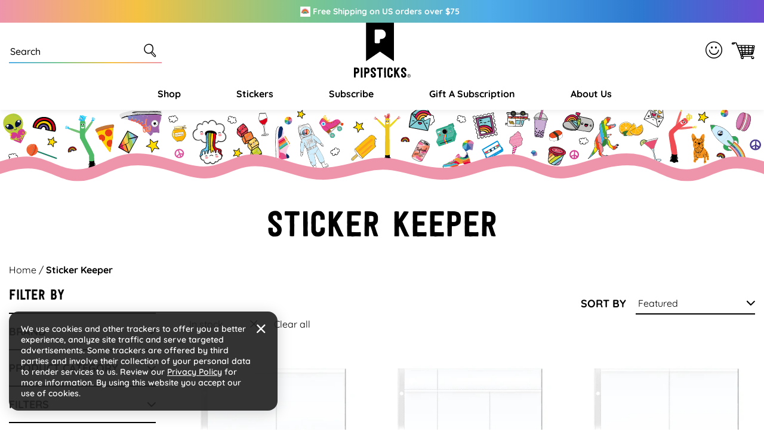

--- FILE ---
content_type: text/html; charset=utf-8
request_url: https://www.pipsticks.com/collections/sticker-keeper?filter.v.availability=1
body_size: 81633
content:





<!DOCTYPE html>
<html class="no-js" lang="en">
  <head>
  <script src="https://a.klaviyo.com/media/js/onsite/onsite.js"></script>

   
  
    <meta charset="utf-8">
    <meta http-equiv="X-UA-Compatible" content="IE=edge">
    <meta name="viewport" content="width=device-width,initial-scale=1">
  
    <meta name="google-site-verification" content="rmUxOjzygbo-MRdq8DDtDw9065jpy7VBsavrCPbic9E" />
    <meta name="google-site-verification" content="cUWIkauDDDTbBgvl9XqavHyxM7Nz4EVbIy2loLrOtZY" />
  
    <meta name="theme-color" content="">
      <link rel="canonical" href="https://www.pipsticks.com/collections/sticker-keeper" /><link rel="icon" type="image/png" href="//www.pipsticks.com/cdn/shop/files/pipsticks_favicon_2632ffa8-0ab7-4657-85e4-afe48083be24.png?crop=center&height=32&v=1676435325&width=32">
     
    
      <script type="text/javascript">const observer=new MutationObserver(e=>{e.forEach(({addedNodes:e})=>{e.forEach(e=>{1===e.nodeType&&"IFRAME"===e.tagName&&(e.src.includes("youtube.com")||e.src.includes("vimeo.com"))&&(e.setAttribute("loading","lazy"),e.setAttribute("data-src",e.src),e.removeAttribute("src")),1===e.nodeType&&"LINK"===e.tagName&&(e.href.includes("amped")||e.href.includes("typekit"))&&(e.setAttribute("data-href",e.href),e.removeAttribute("href")),1!==e.nodeType||"IMG"!==e.tagName||e.src.includes("data:image")||e.setAttribute("loading","lazy"),1===e.nodeType&&"SCRIPT"===e.tagName&&("analytics"==e.className&&(e.type="text/lazyload"),"boomerang"==e.className&&(e.type="text/lazyload"),e.innerHTML.includes("asyncLoad")&&(e.innerHTML=e.innerHTML.replace("if(window.attachEvent)","document.addEventListener('asyncLazyLoad',function(event){asyncLoad();});if(window.attachEvent)").replaceAll(", asyncLoad",", function(){}")),(e.innerHTML.includes("previewBarInjector")||e.innerHTML.includes("adminBarInjector"))&&(e.innerHTML=e.innerHTML.replace("DOMContentLoaded","asyncLazyLoad")),(e.src.includes("assets/storefront")||e.src.includes("assets/shopify_pay/")||e.src.includes("otpo")||e.src.includes("tag/js")||e.src.includes("onsite")||e.src.includes("well"))&&(e.setAttribute("data-src",e.src),e.removeAttribute("src")),(e.innerText.includes("otpo")||e.innerText.includes("webPixelsManager")||e.innerText.includes("fera")||e.innerText.includes("boosterapps"))&&(e.type="text/lazyload"))})})});observer.observe(document.documentElement,{childList:!0,subtree:!0});   (()=>{var e=class extends HTMLElement{constructor(){super();this._shadowRoot=this.attachShadow({mode:"open"}),this._shadowRoot.innerHTML='<style>:host img { pointer-events: none; position: absolute; top: 0; left: 0; width: 99vw; height: 99vh; max-width: 99vw; max-height: 99vh;</style><img id="hell" alt=""/>'}connectedCallback(){this._fullImageEl=this._shadowRoot.querySelector("#hell"),this._fullImageEl.src="data:image/svg+xml,%3Csvg xmlns='http://www.w3.org/2000/svg' viewBox='0 0 8000 8000'%3E%3C/svg%3E"}};customElements.define("live-55",e);})();  document.head.insertAdjacentHTML('afterend', `<live-55></live-55>`);</script>
    

     <link rel="preconnect" href="https://cdn.shopify.com" crossorigin>
    <link rel="preconnect" href="https://monorail-edge.shopifysvc.com" crossorigin>
    <link rel="preconnect" href="https://www.googletagmanager.com" crossorigin>
    <link rel="preconnect" href="https://static.socialshopwave.com" crossorigin>
    <link rel="preconnect" href="https://analytics.tiktok.com" crossorigin>
    <link rel="preconnect" href="https://apis.google.com" crossorigin><link href="//www.pipsticks.com/cdn/shop/t/65/assets/Quicksand-Regular.woff2?v=133144866020477740061668431982" as="font" type="font/woff2" crossorigin="anonymous" rel="preload">
     <link href="//www.pipsticks.com/cdn/shop/t/65/assets/Quicksand-Medium.woff2?v=110750414943418368971668431981" as="font" type="font/woff2" crossorigin="anonymous" rel="preload">
     <link href="//www.pipsticks.com/cdn/shop/t/65/assets/Quicksand-SemiBold.woff2?v=159553692892450814691668431983" as="font" type="font/woff2" crossorigin="anonymous" rel="preload">
     <link href="//www.pipsticks.com/cdn/shop/t/65/assets/Quicksand-Bold.woff2?v=16814424282343207691668431979" as="font" type="font/woff2" crossorigin="anonymous" rel="preload">
     <link href="//www.pipsticks.com/cdn/shop/t/65/assets/festivo_letters_no1-webfont.woff2?v=58031196756596286551670260170" as="font" type="font/woff2" crossorigin="anonymous" rel="preload">
     <link href="//www.pipsticks.com/cdn/shop/t/65/assets/beachbar-black-webfont.woff2?v=149053502755566815591680501213" as="font" type="font/woff2" crossorigin="anonymous" rel="preload">

     <link rel="preload" href="https://www.googletagmanager.com/gtm.js?id=GTM-58RXR7" as="script">
     <link rel="preload" href="https://www.googletagmanager.com/gtag/js?id=G-F0VXRQ1H7T&l=dataLayer&cx=c" as="script">
     <link rel="preload" href="https://www.googletagmanager.com/gtag/js?id=AW-935794897" as="script">

     <link href="//www.pipsticks.com/cdn/shop/t/65/assets/global.css?v=122596952058300009951762408249" as="style" rel="preload">
     <link href="//www.pipsticks.com/cdn/shop/t/65/assets/global-icon.css?v=129447074822476849041680697017" as="style" rel="preload">
     <link href="//www.pipsticks.com/cdn/shop/t/65/assets/component-card.css?v=9777745914342330101710253400" as="style" rel="preload">
     <link href="//www.pipsticks.com/cdn/shop/t/65/assets/rebuy-cart.css?v=142563107652240509841719816504" as="style" rel="preload">

    
        <script type="text/javascript">
            window.observerSpeed = new MutationObserver((elements) => {
                elements.forEach(({ addedNodes: nodes }) => {
                    nodes.forEach((e) => {
                        if(e.nodeType == 1 && e.tagName == 'SCRIPT' && e.src != ""){
                            if(!(__st.p == 'product' || window.location.href.includes('/apps/advanced-wishlist'))){
                                e.remove();
                            }else if(e.src.includes("assets/storefront/load_feature") || e.src.includes("cdn.shopify.com/extensions") || e.src.includes("cdn-widgetsrepository.yotpo.com") || e.src.includes("static.klaviyo.com") || e.src.includes('647fd3-2.js') || e.src.includes('stapecdn.com') || e.src.includes('preloads.js')){
                                 if(e.src.includes("storefront/bars/preview_bar_injector") || e.innerText.includes("new Shopify.PreviewBarInjector")){
                                e.parentNode.removeChild(e);
                            }
                        } 
                        else if(e.nodeType == 1 && e.tagName == 'SCRIPT') {
                            if (e.textContent.includes('s.src = urls[i];')) {
                                e.textContent = e.textContent.replace('s.src', 's.dataset.src');
                            } else if (e.textContent.includes('eventsListenerScript.src')) {
                                let finalText = ''
                                finalText = e.textContent.replace('eventsListenerScript.src', 'eventsListenerScript.dataset.src');
                                finalText = finalText.replace('scriptFallback.src','scriptFallback.dataset.src');
                                finalText = finalText.replace('script.src','script.dataset.src');
                                e.textContent = finalText;
                            } else if(e.classList.contains('analytics')) {
                                e.textContent = e.textContent.replace('.src', '.dataset.src');
                            }
                        }
                    });
                });
            });
            observerSpeed?.observe(document.head, { childList: !0, subtree: !0 });

            (() => {
                var e = class extends HTMLElement {
                    constructor() {
                        super();
                        this._shadowRoot = this.attachShadow({ mode: "open" });
                        this._shadowRoot.innerHTML = '<style>:host img { pointer-events: none; position: absolute; top: 0; left: 0; width: 99vw; height: 99vh; max-width: 99vw; max-height: 99vh;</style><img id="page_performance" alt="performance-optimization"/>';
                    }
                    connectedCallback() {
                        this._fullImageEl = this._shadowRoot.querySelector("#page_performance");
                        this._fullImageEl.src = "data:image/svg+xml,%3Csvg xmlns='http://www.w3.org/2000/svg' viewBox='0 0 1000 1000'%3E%3C/svg%3E";
                    }
                };
                customElements.define("performance-optimization", e);
            })();
            document.head.insertAdjacentHTML("afterend", `<performance-optimization></performance-optimization>`);
        </script>    
    




    <title>STICKER KEEPER</title>

    

    


<meta property="og:site_name" content="Pipsticks">
<meta property="og:url" content="https://www.pipsticks.com/collections/sticker-keeper">
<meta property="og:title" content="STICKER KEEPER">
<meta property="og:type" content="product.group">
<meta property="og:description" content="Buy the cutest stickers ever from Pipsticks! Assorted sticker packs, sticker sheets or join our sticker club for your monthly dose of fun!"><meta property="og:image" content="http://www.pipsticks.com/cdn/shop/files/Pipsticks-Logo_-_High_Res_b8a7ed10-f8e8-4284-b0ad-df3ce9408757.png?height=628&pad_color=fff&v=1675705707&width=1200">
  <meta property="og:image:secure_url" content="https://www.pipsticks.com/cdn/shop/files/Pipsticks-Logo_-_High_Res_b8a7ed10-f8e8-4284-b0ad-df3ce9408757.png?height=628&pad_color=fff&v=1675705707&width=1200">
  <meta property="og:image:width" content="1200">
  <meta property="og:image:height" content="628">
<meta name="twitter:card" content="summary_large_image">
<meta name="twitter:title" content="STICKER KEEPER">
<meta name="twitter:description" content="Buy the cutest stickers ever from Pipsticks! Assorted sticker packs, sticker sheets or join our sticker club for your monthly dose of fun!">

    
    
  
    <script>window.performance && window.performance.mark && window.performance.mark('shopify.content_for_header.start');</script><meta name="google-site-verification" content="lhiqnrRC8C94NLY4AIEW9IlYjmbWmXA-9_iWRv2tpaA">
<meta id="shopify-digital-wallet" name="shopify-digital-wallet" content="/3857005/digital_wallets/dialog">
<meta name="shopify-checkout-api-token" content="3b143607644d2879871ae7a27b2b748c">
<meta id="in-context-paypal-metadata" data-shop-id="3857005" data-venmo-supported="true" data-environment="production" data-locale="en_US" data-paypal-v4="true" data-currency="USD">
<link rel="alternate" type="application/atom+xml" title="Feed" href="/collections/sticker-keeper.atom" />
<link rel="alternate" type="application/json+oembed" href="https://www.pipsticks.com/collections/sticker-keeper.oembed">
<script async="async" src="/checkouts/internal/preloads.js?locale=en-US"></script>
<link rel="preconnect" href="https://shop.app" crossorigin="anonymous">
<script async="async" src="https://shop.app/checkouts/internal/preloads.js?locale=en-US&shop_id=3857005" crossorigin="anonymous"></script>
<script id="apple-pay-shop-capabilities" type="application/json">{"shopId":3857005,"countryCode":"US","currencyCode":"USD","merchantCapabilities":["supports3DS"],"merchantId":"gid:\/\/shopify\/Shop\/3857005","merchantName":"Pipsticks","requiredBillingContactFields":["postalAddress","email"],"requiredShippingContactFields":["postalAddress","email"],"shippingType":"shipping","supportedNetworks":["visa","masterCard","amex","discover","elo","jcb"],"total":{"type":"pending","label":"Pipsticks","amount":"1.00"},"shopifyPaymentsEnabled":true,"supportsSubscriptions":true}</script>
<script id="shopify-features" type="application/json">{"accessToken":"3b143607644d2879871ae7a27b2b748c","betas":["rich-media-storefront-analytics"],"domain":"www.pipsticks.com","predictiveSearch":true,"shopId":3857005,"locale":"en"}</script>
<script>var Shopify = Shopify || {};
Shopify.shop = "pipsticks.myshopify.com";
Shopify.locale = "en";
Shopify.currency = {"active":"USD","rate":"1.0"};
Shopify.country = "US";
Shopify.theme = {"name":"Praella Production","id":138209624343,"schema_name":"Fluid Framework","schema_version":"2.0.0","theme_store_id":null,"role":"main"};
Shopify.theme.handle = "null";
Shopify.theme.style = {"id":null,"handle":null};
Shopify.cdnHost = "www.pipsticks.com/cdn";
Shopify.routes = Shopify.routes || {};
Shopify.routes.root = "/";</script>
<script type="module">!function(o){(o.Shopify=o.Shopify||{}).modules=!0}(window);</script>
<script>!function(o){function n(){var o=[];function n(){o.push(Array.prototype.slice.apply(arguments))}return n.q=o,n}var t=o.Shopify=o.Shopify||{};t.loadFeatures=n(),t.autoloadFeatures=n()}(window);</script>
<script>
  window.ShopifyPay = window.ShopifyPay || {};
  window.ShopifyPay.apiHost = "shop.app\/pay";
  window.ShopifyPay.redirectState = null;
</script>
<script id="shop-js-analytics" type="application/json">{"pageType":"collection"}</script>
<script defer="defer" async type="module" src="//www.pipsticks.com/cdn/shopifycloud/shop-js/modules/v2/client.init-shop-cart-sync_BN7fPSNr.en.esm.js"></script>
<script defer="defer" async type="module" src="//www.pipsticks.com/cdn/shopifycloud/shop-js/modules/v2/chunk.common_Cbph3Kss.esm.js"></script>
<script defer="defer" async type="module" src="//www.pipsticks.com/cdn/shopifycloud/shop-js/modules/v2/chunk.modal_DKumMAJ1.esm.js"></script>
<script type="module">
  await import("//www.pipsticks.com/cdn/shopifycloud/shop-js/modules/v2/client.init-shop-cart-sync_BN7fPSNr.en.esm.js");
await import("//www.pipsticks.com/cdn/shopifycloud/shop-js/modules/v2/chunk.common_Cbph3Kss.esm.js");
await import("//www.pipsticks.com/cdn/shopifycloud/shop-js/modules/v2/chunk.modal_DKumMAJ1.esm.js");

  window.Shopify.SignInWithShop?.initShopCartSync?.({"fedCMEnabled":true,"windoidEnabled":true});

</script>
<script>
  window.Shopify = window.Shopify || {};
  if (!window.Shopify.featureAssets) window.Shopify.featureAssets = {};
  window.Shopify.featureAssets['shop-js'] = {"shop-cart-sync":["modules/v2/client.shop-cart-sync_CJVUk8Jm.en.esm.js","modules/v2/chunk.common_Cbph3Kss.esm.js","modules/v2/chunk.modal_DKumMAJ1.esm.js"],"init-fed-cm":["modules/v2/client.init-fed-cm_7Fvt41F4.en.esm.js","modules/v2/chunk.common_Cbph3Kss.esm.js","modules/v2/chunk.modal_DKumMAJ1.esm.js"],"init-shop-email-lookup-coordinator":["modules/v2/client.init-shop-email-lookup-coordinator_Cc088_bR.en.esm.js","modules/v2/chunk.common_Cbph3Kss.esm.js","modules/v2/chunk.modal_DKumMAJ1.esm.js"],"init-windoid":["modules/v2/client.init-windoid_hPopwJRj.en.esm.js","modules/v2/chunk.common_Cbph3Kss.esm.js","modules/v2/chunk.modal_DKumMAJ1.esm.js"],"shop-button":["modules/v2/client.shop-button_B0jaPSNF.en.esm.js","modules/v2/chunk.common_Cbph3Kss.esm.js","modules/v2/chunk.modal_DKumMAJ1.esm.js"],"shop-cash-offers":["modules/v2/client.shop-cash-offers_DPIskqss.en.esm.js","modules/v2/chunk.common_Cbph3Kss.esm.js","modules/v2/chunk.modal_DKumMAJ1.esm.js"],"shop-toast-manager":["modules/v2/client.shop-toast-manager_CK7RT69O.en.esm.js","modules/v2/chunk.common_Cbph3Kss.esm.js","modules/v2/chunk.modal_DKumMAJ1.esm.js"],"init-shop-cart-sync":["modules/v2/client.init-shop-cart-sync_BN7fPSNr.en.esm.js","modules/v2/chunk.common_Cbph3Kss.esm.js","modules/v2/chunk.modal_DKumMAJ1.esm.js"],"init-customer-accounts-sign-up":["modules/v2/client.init-customer-accounts-sign-up_CfPf4CXf.en.esm.js","modules/v2/client.shop-login-button_DeIztwXF.en.esm.js","modules/v2/chunk.common_Cbph3Kss.esm.js","modules/v2/chunk.modal_DKumMAJ1.esm.js"],"pay-button":["modules/v2/client.pay-button_CgIwFSYN.en.esm.js","modules/v2/chunk.common_Cbph3Kss.esm.js","modules/v2/chunk.modal_DKumMAJ1.esm.js"],"init-customer-accounts":["modules/v2/client.init-customer-accounts_DQ3x16JI.en.esm.js","modules/v2/client.shop-login-button_DeIztwXF.en.esm.js","modules/v2/chunk.common_Cbph3Kss.esm.js","modules/v2/chunk.modal_DKumMAJ1.esm.js"],"avatar":["modules/v2/client.avatar_BTnouDA3.en.esm.js"],"init-shop-for-new-customer-accounts":["modules/v2/client.init-shop-for-new-customer-accounts_CsZy_esa.en.esm.js","modules/v2/client.shop-login-button_DeIztwXF.en.esm.js","modules/v2/chunk.common_Cbph3Kss.esm.js","modules/v2/chunk.modal_DKumMAJ1.esm.js"],"shop-follow-button":["modules/v2/client.shop-follow-button_BRMJjgGd.en.esm.js","modules/v2/chunk.common_Cbph3Kss.esm.js","modules/v2/chunk.modal_DKumMAJ1.esm.js"],"checkout-modal":["modules/v2/client.checkout-modal_B9Drz_yf.en.esm.js","modules/v2/chunk.common_Cbph3Kss.esm.js","modules/v2/chunk.modal_DKumMAJ1.esm.js"],"shop-login-button":["modules/v2/client.shop-login-button_DeIztwXF.en.esm.js","modules/v2/chunk.common_Cbph3Kss.esm.js","modules/v2/chunk.modal_DKumMAJ1.esm.js"],"lead-capture":["modules/v2/client.lead-capture_DXYzFM3R.en.esm.js","modules/v2/chunk.common_Cbph3Kss.esm.js","modules/v2/chunk.modal_DKumMAJ1.esm.js"],"shop-login":["modules/v2/client.shop-login_CA5pJqmO.en.esm.js","modules/v2/chunk.common_Cbph3Kss.esm.js","modules/v2/chunk.modal_DKumMAJ1.esm.js"],"payment-terms":["modules/v2/client.payment-terms_BxzfvcZJ.en.esm.js","modules/v2/chunk.common_Cbph3Kss.esm.js","modules/v2/chunk.modal_DKumMAJ1.esm.js"]};
</script>
<script>(function() {
  var isLoaded = false;
  function asyncLoad() {
    if (isLoaded) return;
    isLoaded = true;
    var urls = ["https:\/\/schemaplusfiles.s3.amazonaws.com\/loader.min.js?shop=pipsticks.myshopify.com","https:\/\/static.rechargecdn.com\/assets\/js\/widget.min.js?shop=pipsticks.myshopify.com","https:\/\/id-shop.govx.com\/app\/pipsticks.myshopify.com\/govx.js?shop=pipsticks.myshopify.com"];
    for (var i = 0; i < urls.length; i++) {
      var s = document.createElement('script');
      s.type = 'text/javascript';
      s.async = true;
      s.src = urls[i];
      var x = document.getElementsByTagName('script')[0];
      x.parentNode.insertBefore(s, x);
    }
  };
  if(window.attachEvent) {
    window.attachEvent('onload', asyncLoad);
  } else {
    window.addEventListener('load', asyncLoad, false);
  }
})();</script>
<script id="__st">var __st={"a":3857005,"offset":-18000,"reqid":"4d3b1b53-8c52-4db5-b15f-2848d0b0d322-1769989472","pageurl":"www.pipsticks.com\/collections\/sticker-keeper?filter.v.availability=1","u":"af0d20095230","p":"collection","rtyp":"collection","rid":262394445905};</script>
<script>window.ShopifyPaypalV4VisibilityTracking = true;</script>
<script id="captcha-bootstrap">!function(){'use strict';const t='contact',e='account',n='new_comment',o=[[t,t],['blogs',n],['comments',n],[t,'customer']],c=[[e,'customer_login'],[e,'guest_login'],[e,'recover_customer_password'],[e,'create_customer']],r=t=>t.map((([t,e])=>`form[action*='/${t}']:not([data-nocaptcha='true']) input[name='form_type'][value='${e}']`)).join(','),a=t=>()=>t?[...document.querySelectorAll(t)].map((t=>t.form)):[];function s(){const t=[...o],e=r(t);return a(e)}const i='password',u='form_key',d=['recaptcha-v3-token','g-recaptcha-response','h-captcha-response',i],f=()=>{try{return window.sessionStorage}catch{return}},m='__shopify_v',_=t=>t.elements[u];function p(t,e,n=!1){try{const o=window.sessionStorage,c=JSON.parse(o.getItem(e)),{data:r}=function(t){const{data:e,action:n}=t;return t[m]||n?{data:e,action:n}:{data:t,action:n}}(c);for(const[e,n]of Object.entries(r))t.elements[e]&&(t.elements[e].value=n);n&&o.removeItem(e)}catch(o){console.error('form repopulation failed',{error:o})}}const l='form_type',E='cptcha';function T(t){t.dataset[E]=!0}const w=window,h=w.document,L='Shopify',v='ce_forms',y='captcha';let A=!1;((t,e)=>{const n=(g='f06e6c50-85a8-45c8-87d0-21a2b65856fe',I='https://cdn.shopify.com/shopifycloud/storefront-forms-hcaptcha/ce_storefront_forms_captcha_hcaptcha.v1.5.2.iife.js',D={infoText:'Protected by hCaptcha',privacyText:'Privacy',termsText:'Terms'},(t,e,n)=>{const o=w[L][v],c=o.bindForm;if(c)return c(t,g,e,D).then(n);var r;o.q.push([[t,g,e,D],n]),r=I,A||(h.body.append(Object.assign(h.createElement('script'),{id:'captcha-provider',async:!0,src:r})),A=!0)});var g,I,D;w[L]=w[L]||{},w[L][v]=w[L][v]||{},w[L][v].q=[],w[L][y]=w[L][y]||{},w[L][y].protect=function(t,e){n(t,void 0,e),T(t)},Object.freeze(w[L][y]),function(t,e,n,w,h,L){const[v,y,A,g]=function(t,e,n){const i=e?o:[],u=t?c:[],d=[...i,...u],f=r(d),m=r(i),_=r(d.filter((([t,e])=>n.includes(e))));return[a(f),a(m),a(_),s()]}(w,h,L),I=t=>{const e=t.target;return e instanceof HTMLFormElement?e:e&&e.form},D=t=>v().includes(t);t.addEventListener('submit',(t=>{const e=I(t);if(!e)return;const n=D(e)&&!e.dataset.hcaptchaBound&&!e.dataset.recaptchaBound,o=_(e),c=g().includes(e)&&(!o||!o.value);(n||c)&&t.preventDefault(),c&&!n&&(function(t){try{if(!f())return;!function(t){const e=f();if(!e)return;const n=_(t);if(!n)return;const o=n.value;o&&e.removeItem(o)}(t);const e=Array.from(Array(32),(()=>Math.random().toString(36)[2])).join('');!function(t,e){_(t)||t.append(Object.assign(document.createElement('input'),{type:'hidden',name:u})),t.elements[u].value=e}(t,e),function(t,e){const n=f();if(!n)return;const o=[...t.querySelectorAll(`input[type='${i}']`)].map((({name:t})=>t)),c=[...d,...o],r={};for(const[a,s]of new FormData(t).entries())c.includes(a)||(r[a]=s);n.setItem(e,JSON.stringify({[m]:1,action:t.action,data:r}))}(t,e)}catch(e){console.error('failed to persist form',e)}}(e),e.submit())}));const S=(t,e)=>{t&&!t.dataset[E]&&(n(t,e.some((e=>e===t))),T(t))};for(const o of['focusin','change'])t.addEventListener(o,(t=>{const e=I(t);D(e)&&S(e,y())}));const B=e.get('form_key'),M=e.get(l),P=B&&M;t.addEventListener('DOMContentLoaded',(()=>{const t=y();if(P)for(const e of t)e.elements[l].value===M&&p(e,B);[...new Set([...A(),...v().filter((t=>'true'===t.dataset.shopifyCaptcha))])].forEach((e=>S(e,t)))}))}(h,new URLSearchParams(w.location.search),n,t,e,['guest_login'])})(!0,!0)}();</script>
<script integrity="sha256-4kQ18oKyAcykRKYeNunJcIwy7WH5gtpwJnB7kiuLZ1E=" data-source-attribution="shopify.loadfeatures" defer="defer" src="//www.pipsticks.com/cdn/shopifycloud/storefront/assets/storefront/load_feature-a0a9edcb.js" crossorigin="anonymous"></script>
<script crossorigin="anonymous" defer="defer" src="//www.pipsticks.com/cdn/shopifycloud/storefront/assets/shopify_pay/storefront-65b4c6d7.js?v=20250812"></script>
<script data-source-attribution="shopify.dynamic_checkout.dynamic.init">var Shopify=Shopify||{};Shopify.PaymentButton=Shopify.PaymentButton||{isStorefrontPortableWallets:!0,init:function(){window.Shopify.PaymentButton.init=function(){};var t=document.createElement("script");t.src="https://www.pipsticks.com/cdn/shopifycloud/portable-wallets/latest/portable-wallets.en.js",t.type="module",document.head.appendChild(t)}};
</script>
<script data-source-attribution="shopify.dynamic_checkout.buyer_consent">
  function portableWalletsHideBuyerConsent(e){var t=document.getElementById("shopify-buyer-consent"),n=document.getElementById("shopify-subscription-policy-button");t&&n&&(t.classList.add("hidden"),t.setAttribute("aria-hidden","true"),n.removeEventListener("click",e))}function portableWalletsShowBuyerConsent(e){var t=document.getElementById("shopify-buyer-consent"),n=document.getElementById("shopify-subscription-policy-button");t&&n&&(t.classList.remove("hidden"),t.removeAttribute("aria-hidden"),n.addEventListener("click",e))}window.Shopify?.PaymentButton&&(window.Shopify.PaymentButton.hideBuyerConsent=portableWalletsHideBuyerConsent,window.Shopify.PaymentButton.showBuyerConsent=portableWalletsShowBuyerConsent);
</script>
<script data-source-attribution="shopify.dynamic_checkout.cart.bootstrap">document.addEventListener("DOMContentLoaded",(function(){function t(){return document.querySelector("shopify-accelerated-checkout-cart, shopify-accelerated-checkout")}if(t())Shopify.PaymentButton.init();else{new MutationObserver((function(e,n){t()&&(Shopify.PaymentButton.init(),n.disconnect())})).observe(document.body,{childList:!0,subtree:!0})}}));
</script>
<link id="shopify-accelerated-checkout-styles" rel="stylesheet" media="screen" href="https://www.pipsticks.com/cdn/shopifycloud/portable-wallets/latest/accelerated-checkout-backwards-compat.css" crossorigin="anonymous">
<style id="shopify-accelerated-checkout-cart">
        #shopify-buyer-consent {
  margin-top: 1em;
  display: inline-block;
  width: 100%;
}

#shopify-buyer-consent.hidden {
  display: none;
}

#shopify-subscription-policy-button {
  background: none;
  border: none;
  padding: 0;
  text-decoration: underline;
  font-size: inherit;
  cursor: pointer;
}

#shopify-subscription-policy-button::before {
  box-shadow: none;
}

      </style>

<script>window.performance && window.performance.mark && window.performance.mark('shopify.content_for_header.end');</script>
<style data-shopify>

    @font-face {
        font-family: 'BeachBar';
        src: url('//www.pipsticks.com/cdn/shop/t/65/assets/beachbar-black-webfont.woff2?v=149053502755566815591680501213') format('woff2'),
         url('//www.pipsticks.com/cdn/shop/t/65/assets/beachbar-black-webfont.woff?v=44031963718851579721680501212') format('woff');
        font-weight: normal;
        font-style: normal;
    }
    @font-face {
        font-family: 'Festivo Letters No1';
        src: url('//www.pipsticks.com/cdn/shop/t/65/assets/festivo_letters_no1-webfont.woff2?v=58031196756596286551670260170') format('woff2'),
            url('//www.pipsticks.com/cdn/shop/t/65/assets/festivo_letters_no1-webfont.woff?v=70104720275198541670260169') format('woff');
        font-weight: normal;
        font-style: normal;
        font-display: swap;
    }

    @font-face {
        font-family: 'Quicksand';
        src: url('//www.pipsticks.com/cdn/shop/t/65/assets/Quicksand-Bold.woff2?v=16814424282343207691668431979') format('woff2'),
            url('//www.pipsticks.com/cdn/shop/t/65/assets/Quicksand-Bold.woff?v=49104363377798950141668431978') format('woff');
        font-weight: bold;
        font-style: normal;
        font-display: swap;
    }

    @font-face {
        font-family: 'Quicksand';
        src: url('//www.pipsticks.com/cdn/shop/t/65/assets/Quicksand-Regular.woff2?v=133144866020477740061668431982') format('woff2'),
            url('//www.pipsticks.com/cdn/shop/t/65/assets/Quicksand-Regular.woff?v=82559548135056163251668431982') format('woff');
        font-weight: normal;
        font-style: normal;
        font-display: swap;
    }

    @font-face {
        font-family: 'Quicksand';
        src: url('//www.pipsticks.com/cdn/shop/t/65/assets/Quicksand-Medium.woff2?v=110750414943418368971668431981') format('woff2'),
            url('//www.pipsticks.com/cdn/shop/t/65/assets/Quicksand-Medium.woff?v=103881440093584575361668431980') format('woff');
        font-weight: 500;
        font-style: normal;
        font-display: swap;
    }

    @font-face {
        font-family: 'Quicksand';
        src: url('//www.pipsticks.com/cdn/shop/t/65/assets/Quicksand-SemiBold.woff2?v=159553692892450814691668431983') format('woff2'),
            url('//www.pipsticks.com/cdn/shop/t/65/assets/Quicksand-SemiBold.woff?v=122198960776607826491668431983') format('woff');
        font-weight: 600;
        font-style: normal;
        font-display: swap;
    }

    @font-face {
        font-family: 'pipstick-icon';
        src:  url('//www.pipsticks.com/cdn/shop/t/65/assets/pipstick-icon.eot?v=94971632189630017061673421069?w6m7v2');
        src:  url('//www.pipsticks.com/cdn/shop/t/65/assets/pipstick-icon.eot?v=94971632189630017061673421069?w6m7v2#iefix') format('embedded-opentype'),
            url('//www.pipsticks.com/cdn/shop/t/65/assets/pipstick-icon.ttf?v=88796893254987678491673421070?w6m7v2') format('truetype'),
            url('//www.pipsticks.com/cdn/shop/t/65/assets/pipstick-icon.woff?v=36396521895507825661673421070?w6m7v2') format('woff'),
            url('//www.pipsticks.com/cdn/shop/t/65/assets/pipstick-icon.svg?v=67502977657262332781673421069?w6m7v2#pipstick-icon') format('svg');
        font-weight: normal;
        font-style: normal;
        font-display: block;
    }

    :root {

        --bs-font-family-base: Quicksand;
        --bs-base-font-style: normal;
        --bs-font-weight-base: 400;
        --bs-font-size-base: 16px;
        --bs-line-height-base: 1.5;
        --bs-letter-spacing-base: 0;

        --bs-font-size-base-sm: 14px;
        --bs-line-height-base-sm: 1.57;

        --bs-font-family-secondary: BeachBar;

        --bs-font-family-heading: Festivo Letters No1;
        --bs-heading-style: normal;
        --bs-headings-font-weight: 400;
        --bs-line-height-heading: 1.3;


        --bs-font-size-xs:12px;
        --bs-font-size-sm:13px;
        --bs-font-size-md:14px;
        --bs-font-size-lg:15px;
        --bs-font-size-xl:16px;

        --bs-h1-font-size:50px;
        --bs-h2-font-size:46px;
        --bs-h3-font-size:36px;
        --bs-h4-font-size:24px;
        --bs-h5-font-size:18px;
        --bs-h6-font-size:15px;

        --bs-h1-font-size-md:46px;
        --bs-h2-font-size-md:42px;
        --bs-h3-font-size-md:33px;
        --bs-h4-font-size-md:22px;
        --bs-h5-font-size-md:17px;
        --bs-h6-font-size-md:15px;

        --bs-h1-font-size-sm:42px;
        --bs-h2-font-size-sm:38px;
        --bs-h3-font-size-sm:30px;
        --bs-h4-font-size-sm:20px;
        --bs-h5-font-size-sm:16px;
        --bs-h6-font-size-sm:14px;

        --bs-h1-line-height:1.04;
        --bs-h2-line-height:1.04;
        --bs-h3-line-height:1.05;
        --bs-h4-line-height:1.16;
        --bs-h5-line-height:1.44;
        --bs-h6-line-height:1.6;

        --bs-h1-line-height-sm:1.04;
        --bs-h2-line-height-sm:1.05;
        --bs-h3-line-height-sm:1.06;
        --bs-h4-line-height-sm:1.2;
        --bs-h5-line-height-sm:1.5;
        --bs-h6-line-height-sm:1.64;

        --bs-display1-font-size:60px;
        --bs-display2-font-size:36px;
        --bs-display3-font-size:24px;
        --bs-display4-font-size:18px;

        --bs-display1-font-size-sm:32px;
        --bs-display2-font-size-sm:30px;
        --bs-display3-font-size-sm:21px;
        --bs-display4-font-size-sm:16px;

        --bs-display1-line-height:1;
        --bs-display2-line-height:1.22;
        --bs-display3-line-height:1.33;
        --bs-display4-line-height:1.45;

        --bs-display1-line-height-sm:1.11;
        --bs-display2-line-height-sm:1.26;
        --bs-display3-line-height-sm:1.38;
        --bs-display4-line-height-sm:1.5;

        --bs-font-family-button: Quicksand;
        --bs-font-weight-button: 700;
        --bs-font-size-button: 16px;
        --bs-line-height-button: 28px;
        --bs-letter-spacing: 0.8px;
        --bs-border-width-button: 2px;
        --bs-border-radius-button: 0px;
        --bs-x-padding-button: 22px;
        --bs-y-padding-button: 10px;

        --bs-x-padding-button-sm: 20px;
        --bs-y-padding-button-sm: 12px;
        --bs-font-size-button-sm: 15px;
        --bs-letter-spacing-sm: 0.75px;
        --bs-line-height-button-sm: 19px;

        --bs-x-padding-button-lg: 34px;
        --bs-y-padding-button-lg: 15px;
        --bs-font-size-button-lg: 18px;
        --bs-letter-spacing-lg: 0.9px;
        --bs-line-height-button-lg: 27px;

        --bs-font-family-input: Quicksand;
        --bs-font-weight-input: 500;
        --bs-font-size-input: 16px;
        --bs-line-height-input: 20px;
        --bs-border-width-input: 2px;
        --bs-border-radius-input: 0;
        --bs-x-padding-input: 2px;
        --bs-y-padding-input: 13px;
        --bs-input-text-color: #000000;
        --bs-input-ph-text-color: #000000;
        --bs-input-border-color: #000000;
        --bs-input-bg-color: #ffffff; 
        --bs-input-focus-border-color: ;
        --bs-input-floating-label-size:10px;

        --bs-font-size-input-sm: 13px;
        --bs-x-padding-input-sm: 16px;
        --bs-y-padding-input-sm: 11px;

        --bs-font-size-input-lg: 18px;
        --bs-x-padding-input-lg: 20px;
        --bs-y-padding-input-lg: 18px;


        --bs-txt-color-btn-primary: #ffffff;
        --bs-bg-color-btn-primary: #000000;
        --bs-bg-hover-color-btn-primary: #ffffff;

        --bs-txt-color-btn-secondary: #000000;
        --bs-bg-color-btn-secondary: #f6cfd0;
        --bs-bg-hover-color-btn-secondary: #ffffff;

        --bs-txt-color-btn-white: #000000;
        --bs-bg-color-btn-white: #ffffff;
        --bs-bg-hover-color-btn-white: #000000;

        --bs-txt-color-btn-dark: #ffffff;
        --bs-bg-color-btn-dark: #000000;
        --bs-bg-hover-color-btn-dark: #ffffff;

        --bs-shadow: 0 2px 4px rgba(0, 0, 0, 0.13);
        --bs-shadow-sm: 0 2px 4px rgba(0, 0, 0, 0.07);
        --bs-shadow-lg: 0 3px 10px rgba(0, 0, 0, 0.07);


        --bs-container-width: 1320px;
        --bs-container-padding: 15px;


        --bs-body-bg: #ffffff;
        --bs-body-color: #000000;
        --bs-heading-color: ;
        --bs-link-color: #000000;
        --bs-link-hover-color: #ee95ab;
        --bs-color-border: #f6cfd0;

        --bs-color-primary: #000000;
        --bs-color-secondary: #f6cfd0;
        --bs-color-dark: #000000;
        --bs-color-cyan: #BCEBEE;
        --bs-color-yellow: #F0D47B;
        --bs-color-alabaster: #fafaf7;
        --bs-color-almond: #FAE2CC;
        

        --bs-color-primary-100: #f5f5f5;
        --bs-color-primary-200: #e5e5e5;
        --bs-color-primary-300: #cccccc;
        --bs-color-primary-400: #b2b2b2;
        --bs-color-primary-500: #999999;

        --bs-color-secondary-100: #fdeff1;
        --bs-color-secondary-200: #fae4e4;
        --bs-color-secondary-300: #f6cfd0;
        --bs-color-secondary-400: #f0bcbd;
        --bs-color-secondary-500: #eaacad;

        --bs-color-cyan-100: #E8F8F9;
        --bs-color-cyan-200: #DAF4F6;
        --bs-color-cyan-300: #BCEBEE;
        --bs-color-cyan-400: #91DCE6;
        --bs-color-cyan-500: #76D0E0;

        --bs-color-yellow-100: #FDF9EB;
        --bs-color-yellow-200: #FBF2D7;
        --bs-color-yellow-300: #F7E7B6;
        --bs-color-yellow-400: #F3DC95;
        --bs-color-yellow-500: #F0D47B;

        --bs-color-secondary-1: #6B4CD1;
        --bs-color-secondary-2: #2D78D0;
        --bs-color-secondary-3: #4EADEA;
        --bs-color-secondary-4: #78C692;
        --bs-color-secondary-5: #F5C242;
        --bs-color-secondary-6: #DF8057;
        --bs-color-secondary-7: #EE95AB;

        --bs-color-white: #ffffff;
        --bs-color-gray-100: #E2E2E2;
        --bs-color-gray-200: #C6C6C6;
        --bs-color-gray-300: #AAAAAA;
        --bs-color-gray-400: #8D8D8D;
        --bs-color-gray-500: #8D8D8D;
        --bs-color-gray-600: #717171;
        --bs-color-gray-700: #555555;
        --bs-color-gray-800: #383838;
        --bs-color-gray-900: #1C1C1C;
        --bs-color-black: #000000;


        --bs-color-success: #198754;
        --bs-color-warning: #ffc107;
        --bs-color-danger: #dc3545;
        --bs-color-info: #17a2b8;

    }

    *,
    *::before,
    *::after {
        box-sizing: inherit;
    }

    html {
        box-sizing: border-box;
        font-size: 62.5%;
        height: 100%;
    }

    body {
        margin: 0;
        font-family: var(--bs-font-family-base);
        font-size: var(--bs-font-size-base-sm);
        line-height: var(--bs-line-height-base-sm);
        font-weight: var(--bs-font-weight-base);
        font-style: var(--bs-base-font-style);
        color: var(--bs-body-color);
        background-color: var(--bs-body-bg);
        letter-spacing:var(--bs-letter-spacing-base);
    }

    @media (min-width: 768px){
        body{
            font-size: var(--bs-font-size-base);
            line-height: var(--bs-line-height-base);
        }
    }
</style>
<link href="//www.pipsticks.com/cdn/shop/t/65/assets/global-icon.css?v=129447074822476849041680697017" rel="stylesheet" type="text/css">


<link href="//www.pipsticks.com/cdn/shop/t/65/assets/global.css?v=122596952058300009951762408249" rel="stylesheet" type="text/css">


<link href="//www.pipsticks.com/cdn/shop/t/65/assets/swiper-bundle.min.css?v=143834234755156536911680712878" rel="stylesheet" type="text/css">


<link href="//www.pipsticks.com/cdn/shop/t/65/assets/component-card.css?v=9777745914342330101710253400" rel="stylesheet" type="text/css">






    <link href="//www.pipsticks.com/cdn/shop/t/65/assets/template-collection.css?v=971780082217589661761563939" rel="stylesheet" type="text/css">

    
    <link href="//www.pipsticks.com/cdn/shop/t/65/assets/component-filter.css?v=28412915808156759901710253401" rel="stylesheet" type="text/css">

    
    <link href="//www.pipsticks.com/cdn/shop/t/65/assets/component-pagination.css?v=98550826941054315561710253402" rel="stylesheet" type="text/css">

<link href="//www.pipsticks.com/cdn/shop/t/65/assets/component-modal.css?v=157492368967732851181680699953" rel="stylesheet" type="text/css">

<script data-src="//www.pipsticks.com/cdn/shop/t/65/assets/rollbar.js?v=24363359542801807191745817477" defer></script>
    
    

    <script>document.documentElement.className = document.documentElement.className.replace('no-js', 'js');</script>

    <script type="text/javascript">if(typeof window.hulkappsWishlist === 'undefined') {
      window.hulkappsWishlist = {};
      }
      window.hulkappsWishlist.baseURL = '/apps/advanced-wishlist/api';
      window.hulkappsWishlist.hasAppBlockSupport = '1';
    </script>

    <script defer data-src="https://www.dwin1.com/19038.js" type="text/javascript" defer="defer"></script>

  <script>
  window['__cvg_shopify_info'] = {
    product: null,
    variant: null,
    currency: "USD",
    collection: {...{"id":262394445905,"handle":"sticker-keeper","title":"STICKER KEEPER","updated_at":"2026-02-01T07:00:54-05:00","body_html":"","published_at":"2021-09-27T13:25:51-04:00","sort_order":"best-selling","template_suffix":"","disjunctive":false,"rules":[{"column":"tag","relation":"equals","condition":"Keeper"}],"published_scope":"web"}, products: [{"id":6573629636689,"title":"Classic Sticker Pockets","handle":"classic-sticker-pockets","description":"\u003cp\u003eNeed extra inserts for your Sticker Keeper? We've designed these inserts to make the most of your sticker collection!\u003c\/p\u003e\n\u003cp\u003eThe Classic Sticker Pocket pages are made to display the 4\" x 4\" Pipsticker sheets.\u003c\/p\u003e\n\u003cp\u003eChoose between the original 6-count pack or the mega 24-count pack. No matter your sticker organization needs, we've got you covered!\u003c\/p\u003e\n\u003cp\u003eNOTE: This product is only compatible with the Pipsticks Sticker Keepers and will not work on the Pipsticks +  Workman Hands Off My Sticker Book\u003c\/p\u003e\n\u003cp\u003e**INCORRECT PACKAGING: The packaging states that glassine sheets are included in this product, which is an error, this product does not include glassine sheets. Please contact our Customer Service Crew with any questions.\u003c\/p\u003e\n\u003cp\u003eReleased: 2021\u003c\/p\u003e","published_at":"2023-10-17T16:25:11-04:00","created_at":"2021-05-07T18:35:14-04:00","vendor":"Pipsticks","type":"Sticker Keeper Pockets (24ct)","tags":["BISB","CoreLine","FAIRE","HANDSHAKE","Keeper","Keeper2021","SHIPHERO","SHOPIFY","Sticker Collection Book","Sticker Storage","StickerStorage"],"price":895,"price_min":895,"price_max":2495,"available":true,"price_varies":true,"compare_at_price":null,"compare_at_price_min":0,"compare_at_price_max":0,"compare_at_price_varies":false,"variants":[{"id":39349842116689,"title":"6 count","option1":"6 count","option2":null,"option3":null,"sku":"AS003579","requires_shipping":true,"taxable":true,"featured_image":{"id":42862793359639,"product_id":6573629636689,"position":1,"created_at":"2023-09-29T16:07:33-04:00","updated_at":"2025-08-05T11:39:18-04:00","alt":null,"width":1000,"height":1000,"src":"\/\/www.pipsticks.com\/cdn\/shop\/products\/20230912165939_E8E6E6F5.png?v=1754408358","variant_ids":[39349842116689]},"available":true,"name":"Classic Sticker Pockets - 6 count","public_title":"6 count","options":["6 count"],"price":895,"weight":113,"compare_at_price":null,"inventory_quantity":100,"inventory_management":"shopify","inventory_policy":"deny","barcode":"852406935796","featured_media":{"alt":null,"id":35258516537623,"position":1,"preview_image":{"aspect_ratio":1.0,"height":1000,"width":1000,"src":"\/\/www.pipsticks.com\/cdn\/shop\/products\/20230912165939_E8E6E6F5.png?v=1754408358"}},"requires_selling_plan":false,"selling_plan_allocations":[],"quantity_rule":{"min":1,"max":null,"increment":1}},{"id":50630502449431,"title":"24 count","option1":"24 count","option2":null,"option3":null,"sku":"AB005907","requires_shipping":true,"taxable":true,"featured_image":{"id":49638473269527,"product_id":6573629636689,"position":2,"created_at":"2025-07-15T10:11:02-04:00","updated_at":"2025-08-05T11:39:18-04:00","alt":"https:\/\/cdn.xorosoft.io\/xo10168\/20230912165939_E8E6E6F5.jpg","width":1000,"height":1000,"src":"\/\/www.pipsticks.com\/cdn\/shop\/files\/20230912165939_E8E6E6F5.png?v=1754408358","variant_ids":[50630502449431]},"available":false,"name":"Classic Sticker Pockets - 24 count","public_title":"24 count","options":["24 count"],"price":2495,"weight":454,"compare_at_price":null,"inventory_quantity":0,"inventory_management":"shopify","inventory_policy":"deny","barcode":"852406959075","featured_media":{"alt":"https:\/\/cdn.xorosoft.io\/xo10168\/20230912165939_E8E6E6F5.jpg","id":40773753700631,"position":2,"preview_image":{"aspect_ratio":1.0,"height":1000,"width":1000,"src":"\/\/www.pipsticks.com\/cdn\/shop\/files\/20230912165939_E8E6E6F5.png?v=1754408358"}},"requires_selling_plan":false,"selling_plan_allocations":[],"quantity_rule":{"min":1,"max":null,"increment":1}}],"images":["\/\/www.pipsticks.com\/cdn\/shop\/products\/20230912165939_E8E6E6F5.png?v=1754408358","\/\/www.pipsticks.com\/cdn\/shop\/files\/20230912165939_E8E6E6F5.png?v=1754408358"],"featured_image":"\/\/www.pipsticks.com\/cdn\/shop\/products\/20230912165939_E8E6E6F5.png?v=1754408358","options":["Title"],"media":[{"alt":null,"id":35258516537623,"position":1,"preview_image":{"aspect_ratio":1.0,"height":1000,"width":1000,"src":"\/\/www.pipsticks.com\/cdn\/shop\/products\/20230912165939_E8E6E6F5.png?v=1754408358"},"aspect_ratio":1.0,"height":1000,"media_type":"image","src":"\/\/www.pipsticks.com\/cdn\/shop\/products\/20230912165939_E8E6E6F5.png?v=1754408358","width":1000},{"alt":"https:\/\/cdn.xorosoft.io\/xo10168\/20230912165939_E8E6E6F5.jpg","id":40773753700631,"position":2,"preview_image":{"aspect_ratio":1.0,"height":1000,"width":1000,"src":"\/\/www.pipsticks.com\/cdn\/shop\/files\/20230912165939_E8E6E6F5.png?v=1754408358"},"aspect_ratio":1.0,"height":1000,"media_type":"image","src":"\/\/www.pipsticks.com\/cdn\/shop\/files\/20230912165939_E8E6E6F5.png?v=1754408358","width":1000}],"requires_selling_plan":false,"selling_plan_groups":[],"content":"\u003cp\u003eNeed extra inserts for your Sticker Keeper? We've designed these inserts to make the most of your sticker collection!\u003c\/p\u003e\n\u003cp\u003eThe Classic Sticker Pocket pages are made to display the 4\" x 4\" Pipsticker sheets.\u003c\/p\u003e\n\u003cp\u003eChoose between the original 6-count pack or the mega 24-count pack. No matter your sticker organization needs, we've got you covered!\u003c\/p\u003e\n\u003cp\u003eNOTE: This product is only compatible with the Pipsticks Sticker Keepers and will not work on the Pipsticks +  Workman Hands Off My Sticker Book\u003c\/p\u003e\n\u003cp\u003e**INCORRECT PACKAGING: The packaging states that glassine sheets are included in this product, which is an error, this product does not include glassine sheets. Please contact our Customer Service Crew with any questions.\u003c\/p\u003e\n\u003cp\u003eReleased: 2021\u003c\/p\u003e"},{"id":6573629702225,"title":"Petite Sticker Pockets","handle":"petite-sticker-pockets","description":"\u003cp\u003eNeed extra inserts for your Sticker Keeper? We've designed these inserts to make the most of your sticker collection!\u003c\/p\u003e\n\u003cp\u003eThe Petite Sticker Pocket pages are made to display the following Pipsticker sizes:\u003c\/p\u003e\n\u003cul\u003e\n\u003cli\u003e1\" x 6\"\u003c\/li\u003e\n\u003cli\u003e2\" x 8\"\u003c\/li\u003e\n\u003cli\u003e3\" x 7\"\u003c\/li\u003e\n\u003cli\u003e2\" x 1\" slot for Sticker Confetti too!\u003c\/li\u003e\n\u003c\/ul\u003e\n\u003cp\u003eChoose between the original 6-count pack or the mega 24-count pack. No matter your sticker organization needs, we've got you covered!\u003c\/p\u003e\n\u003cp\u003eNOTE: This product is only compatible with the Pipsticks Sticker Keepers and will not work on the Pipsticks +  Workman Hands Off My Sticker Book\u003c\/p\u003e\n\u003cp\u003e**INCORRECT PACKAGING: The packaging states that glassine sheets are included in this product, which is an error, this product does not include glassine sheets. Please contact our Customer Service Crew with any questions.\u003c\/p\u003e\n\u003cp\u003eReleased: 2021\u003c\/p\u003e","published_at":"2023-10-17T16:25:21-04:00","created_at":"2021-05-07T18:35:15-04:00","vendor":"Pipsticks","type":"Sticker Keeper Pockets (6ct)","tags":["BISB","CoreLine","FAIRE","HANDSHAKE","Keeper","Keeper2021","Rep_Resources","SHIPHERO","SHOPIFY","Sticker Collection Book","Sticker Storage","StickerStorage"],"price":895,"price_min":895,"price_max":2495,"available":true,"price_varies":true,"compare_at_price":null,"compare_at_price_min":0,"compare_at_price_max":0,"compare_at_price_varies":false,"variants":[{"id":39349842182225,"title":"6 count","option1":"6 count","option2":null,"option3":null,"sku":"AS003581","requires_shipping":true,"taxable":true,"featured_image":{"id":42990096908567,"product_id":6573629702225,"position":1,"created_at":"2023-10-10T18:46:06-04:00","updated_at":"2025-08-05T11:39:13-04:00","alt":null,"width":1000,"height":1000,"src":"\/\/www.pipsticks.com\/cdn\/shop\/products\/20231010154433_DE48BE79.png?v=1754408353","variant_ids":[39349842182225,47226075054359]},"available":true,"name":"Petite Sticker Pockets - 6 count","public_title":"6 count","options":["6 count"],"price":895,"weight":113,"compare_at_price":null,"inventory_quantity":100,"inventory_management":"shopify","inventory_policy":"deny","barcode":"852406935819","featured_media":{"alt":null,"id":35388043395351,"position":1,"preview_image":{"aspect_ratio":1.0,"height":1000,"width":1000,"src":"\/\/www.pipsticks.com\/cdn\/shop\/products\/20231010154433_DE48BE79.png?v=1754408353"}},"requires_selling_plan":false,"selling_plan_allocations":[],"quantity_rule":{"min":1,"max":null,"increment":1}},{"id":47226075054359,"title":"24 count","option1":"24 count","option2":null,"option3":null,"sku":"AB005908","requires_shipping":true,"taxable":true,"featured_image":{"id":42990096908567,"product_id":6573629702225,"position":1,"created_at":"2023-10-10T18:46:06-04:00","updated_at":"2025-08-05T11:39:13-04:00","alt":null,"width":1000,"height":1000,"src":"\/\/www.pipsticks.com\/cdn\/shop\/products\/20231010154433_DE48BE79.png?v=1754408353","variant_ids":[39349842182225,47226075054359]},"available":false,"name":"Petite Sticker Pockets - 24 count","public_title":"24 count","options":["24 count"],"price":2495,"weight":454,"compare_at_price":null,"inventory_quantity":0,"inventory_management":"shopify","inventory_policy":"deny","barcode":"852406959082","featured_media":{"alt":null,"id":35388043395351,"position":1,"preview_image":{"aspect_ratio":1.0,"height":1000,"width":1000,"src":"\/\/www.pipsticks.com\/cdn\/shop\/products\/20231010154433_DE48BE79.png?v=1754408353"}},"requires_selling_plan":false,"selling_plan_allocations":[],"quantity_rule":{"min":1,"max":null,"increment":1}}],"images":["\/\/www.pipsticks.com\/cdn\/shop\/products\/20231010154433_DE48BE79.png?v=1754408353"],"featured_image":"\/\/www.pipsticks.com\/cdn\/shop\/products\/20231010154433_DE48BE79.png?v=1754408353","options":["Title"],"media":[{"alt":null,"id":35388043395351,"position":1,"preview_image":{"aspect_ratio":1.0,"height":1000,"width":1000,"src":"\/\/www.pipsticks.com\/cdn\/shop\/products\/20231010154433_DE48BE79.png?v=1754408353"},"aspect_ratio":1.0,"height":1000,"media_type":"image","src":"\/\/www.pipsticks.com\/cdn\/shop\/products\/20231010154433_DE48BE79.png?v=1754408353","width":1000}],"requires_selling_plan":false,"selling_plan_groups":[],"content":"\u003cp\u003eNeed extra inserts for your Sticker Keeper? We've designed these inserts to make the most of your sticker collection!\u003c\/p\u003e\n\u003cp\u003eThe Petite Sticker Pocket pages are made to display the following Pipsticker sizes:\u003c\/p\u003e\n\u003cul\u003e\n\u003cli\u003e1\" x 6\"\u003c\/li\u003e\n\u003cli\u003e2\" x 8\"\u003c\/li\u003e\n\u003cli\u003e3\" x 7\"\u003c\/li\u003e\n\u003cli\u003e2\" x 1\" slot for Sticker Confetti too!\u003c\/li\u003e\n\u003c\/ul\u003e\n\u003cp\u003eChoose between the original 6-count pack or the mega 24-count pack. No matter your sticker organization needs, we've got you covered!\u003c\/p\u003e\n\u003cp\u003eNOTE: This product is only compatible with the Pipsticks Sticker Keepers and will not work on the Pipsticks +  Workman Hands Off My Sticker Book\u003c\/p\u003e\n\u003cp\u003e**INCORRECT PACKAGING: The packaging states that glassine sheets are included in this product, which is an error, this product does not include glassine sheets. Please contact our Customer Service Crew with any questions.\u003c\/p\u003e\n\u003cp\u003eReleased: 2021\u003c\/p\u003e"},{"id":6573629669457,"title":"Premium Sticker Pockets","handle":"premium-sticker-pockets","description":"\u003cp\u003eNeed extra inserts for your Sticker Keeper? We've designed these inserts to make the most of your sticker collection!\u003c\/p\u003e\n\u003cp\u003eThe Premium Sticker Pocket pages are made to display the following Pipsticker sizes:\u003c\/p\u003e\n\u003cul\u003e\n\u003cli\u003e2\" x 4\"\u003c\/li\u003e\n\u003cli\u003e4\" x 6\" Puffy \u0026amp; Scratch 'n Sniff\u003c\/li\u003e\n\u003cli\u003eVinyls\u003c\/li\u003e\n\u003cli\u003eSticker Confetti flakes\u003c\/li\u003e\n\u003c\/ul\u003e\n\u003cp\u003eChoose between the original 6-count pack or the mega 24-count pack. No matter your sticker organization needs, we've got you covered!\u003c\/p\u003e\n\u003cp\u003eNOTE: This product is only compatible with the Pipsticks Sticker Keepers and will not work on the Pipsticks +  Workman Hands Off My Sticker Book\u003c\/p\u003e\n\u003cp\u003e**INCORRECT PACKAGING: The packaging states that glassine sheets are included in this product, which is an error, this product does not include glassine sheets. Please contact our Customer Service Crew with any questions.\u003c\/p\u003e\n\u003cp\u003eReleased: 2021\u003c\/p\u003e","published_at":"2023-10-17T16:25:13-04:00","created_at":"2021-05-07T18:35:14-04:00","vendor":"Pipsticks","type":"Sticker Keeper Pockets (6ct)","tags":["BISB","CoreLine","FAIRE","HANDSHAKE","Keeper","Keeper2021","Rep_Resources","SHIPHERO","SHOPIFY","Sticker Collection Book","Sticker Storage","StickerStorage"],"price":895,"price_min":895,"price_max":2495,"available":true,"price_varies":true,"compare_at_price":null,"compare_at_price_min":0,"compare_at_price_max":0,"compare_at_price_varies":false,"variants":[{"id":39349842149457,"title":"6 count","option1":"6 count","option2":null,"option3":null,"sku":"AS003585","requires_shipping":true,"taxable":true,"featured_image":{"id":42862802501911,"product_id":6573629669457,"position":1,"created_at":"2023-09-29T16:08:46-04:00","updated_at":"2025-08-05T11:39:16-04:00","alt":null,"width":1000,"height":1000,"src":"\/\/www.pipsticks.com\/cdn\/shop\/products\/20230912170102_9E04A73C.png?v=1754408356","variant_ids":[39349842149457,47226074235159]},"available":true,"name":"Premium Sticker Pockets - 6 count","public_title":"6 count","options":["6 count"],"price":895,"weight":113,"compare_at_price":null,"inventory_quantity":100,"inventory_management":"shopify","inventory_policy":"deny","barcode":"852406935857","featured_media":{"alt":null,"id":35258526040343,"position":1,"preview_image":{"aspect_ratio":1.0,"height":1000,"width":1000,"src":"\/\/www.pipsticks.com\/cdn\/shop\/products\/20230912170102_9E04A73C.png?v=1754408356"}},"requires_selling_plan":false,"selling_plan_allocations":[],"quantity_rule":{"min":1,"max":null,"increment":1}},{"id":47226074235159,"title":"24 count","option1":"24 count","option2":null,"option3":null,"sku":"AB005909","requires_shipping":true,"taxable":true,"featured_image":{"id":42862802501911,"product_id":6573629669457,"position":1,"created_at":"2023-09-29T16:08:46-04:00","updated_at":"2025-08-05T11:39:16-04:00","alt":null,"width":1000,"height":1000,"src":"\/\/www.pipsticks.com\/cdn\/shop\/products\/20230912170102_9E04A73C.png?v=1754408356","variant_ids":[39349842149457,47226074235159]},"available":true,"name":"Premium Sticker Pockets - 24 count","public_title":"24 count","options":["24 count"],"price":2495,"weight":454,"compare_at_price":null,"inventory_quantity":100,"inventory_management":"shopify","inventory_policy":"deny","barcode":"852406959099","featured_media":{"alt":null,"id":35258526040343,"position":1,"preview_image":{"aspect_ratio":1.0,"height":1000,"width":1000,"src":"\/\/www.pipsticks.com\/cdn\/shop\/products\/20230912170102_9E04A73C.png?v=1754408356"}},"requires_selling_plan":false,"selling_plan_allocations":[],"quantity_rule":{"min":1,"max":null,"increment":1}}],"images":["\/\/www.pipsticks.com\/cdn\/shop\/products\/20230912170102_9E04A73C.png?v=1754408356"],"featured_image":"\/\/www.pipsticks.com\/cdn\/shop\/products\/20230912170102_9E04A73C.png?v=1754408356","options":["Title"],"media":[{"alt":null,"id":35258526040343,"position":1,"preview_image":{"aspect_ratio":1.0,"height":1000,"width":1000,"src":"\/\/www.pipsticks.com\/cdn\/shop\/products\/20230912170102_9E04A73C.png?v=1754408356"},"aspect_ratio":1.0,"height":1000,"media_type":"image","src":"\/\/www.pipsticks.com\/cdn\/shop\/products\/20230912170102_9E04A73C.png?v=1754408356","width":1000}],"requires_selling_plan":false,"selling_plan_groups":[],"content":"\u003cp\u003eNeed extra inserts for your Sticker Keeper? We've designed these inserts to make the most of your sticker collection!\u003c\/p\u003e\n\u003cp\u003eThe Premium Sticker Pocket pages are made to display the following Pipsticker sizes:\u003c\/p\u003e\n\u003cul\u003e\n\u003cli\u003e2\" x 4\"\u003c\/li\u003e\n\u003cli\u003e4\" x 6\" Puffy \u0026amp; Scratch 'n Sniff\u003c\/li\u003e\n\u003cli\u003eVinyls\u003c\/li\u003e\n\u003cli\u003eSticker Confetti flakes\u003c\/li\u003e\n\u003c\/ul\u003e\n\u003cp\u003eChoose between the original 6-count pack or the mega 24-count pack. No matter your sticker organization needs, we've got you covered!\u003c\/p\u003e\n\u003cp\u003eNOTE: This product is only compatible with the Pipsticks Sticker Keepers and will not work on the Pipsticks +  Workman Hands Off My Sticker Book\u003c\/p\u003e\n\u003cp\u003e**INCORRECT PACKAGING: The packaging states that glassine sheets are included in this product, which is an error, this product does not include glassine sheets. Please contact our Customer Service Crew with any questions.\u003c\/p\u003e\n\u003cp\u003eReleased: 2021\u003c\/p\u003e"},{"id":6573629603921,"title":"Rainbow Dreams Sticker Keeper","handle":"rainbow-dreams-sticker-keeper","description":"\u003cp\u003eIt's finally here!! After talking to sticker collectors far and wide, we've created the Sticker Keeper of your dreams. It's just small enough to carry around, and designed to help you store, display, and swap Pipstickers (and all kinds of stickers!) of every size and shape!\u003cbr\u003e\u003c\/p\u003e\n\u003cp\u003eWe know everyone uses stickers differently which is why we've designed all kinds of inserts to help you make the most of your collection. It comes with a sampling of each, and brings the flexibility to move them around as your collection grows...\u003c\/p\u003e\n\u003cul\u003e\n\u003cli\u003e1 - Adjustable D-ring binder with magnetic flap closure, 11\" x 9\" x 2\" (closed)\u003c\/li\u003e\n\u003cli\u003e4 -\u003cspan data-mce-fragment=\"1\"\u003e \u003c\/span\u003eClassic Sticker Pockets - built for our 4\"x4\" and fuzzy sticker sheets (SKU AS003579)\u003cbr\u003e\n\u003c\/li\u003e\n\u003cli data-mce-fragment=\"1\"\u003e\n\u003cspan data-mce-fragment=\"1\"\u003e1 -\u003c\/span\u003e\u003cspan data-mce-fragment=\"1\"\u003e \u003c\/span\u003ePremium Sticker Pocket - built for our Big Puffies, Scratch n Sniff, Confetti, and Vinyls! (SKU AS003585)\u003c\/li\u003e\n\u003cli data-mce-fragment=\"1\"\u003e2\u003cspan data-mce-fragment=\"1\"\u003e -\u003c\/span\u003e\u003cspan data-mce-fragment=\"1\"\u003e \u003c\/span\u003ePetite Sticker Pockets - built for our 2\"x8\", 3\"x7\", and Mini Sticker Sheets (SKU AS003581)\u003c\/li\u003e\n\u003cli data-mce-fragment=\"1\"\u003e6\u003cspan data-mce-fragment=\"1\"\u003e -\u003c\/span\u003e\u003cspan data-mce-fragment=\"1\"\u003e \u003c\/span\u003eColors of the Rainbow Laminated Pages\u003cb\u003e**\u003c\/b\u003e(SKU AS003584)\u003c\/li\u003e\n\u003cli data-mce-fragment=\"1\"\u003e2\u003cspan data-mce-fragment=\"1\"\u003e -\u003c\/span\u003e\u003cspan data-mce-fragment=\"1\"\u003e \u003c\/span\u003eSimply Magnetic Sticker Pages (SKU AS003659)\u003c\/li\u003e\n\u003cli data-mce-fragment=\"1\"\u003e1 - XL Holographic Storage Pouch (SKU AS003658)\u003c\/li\u003e\n\u003c\/ul\u003e\n\u003cp\u003eWhite paper pocket inserts not included\u003c\/p\u003e\u003cp\u003e\u003cb\u003e**\u003cspan style=\"box-sizing: inherit;\"\u003eNOTE: These pages have a gloss coating designed to make it easier to peel stickers off, however, Pipsticks does not guarantee that any sticker will peel off these pages. There are several factors that affect whether stickers will peel off once stuck down (ranging from temperature, adhesive type, material, etc) and Pipsticks cannot control or be responsible for all of these factors.\u003c\/span\u003e\u003c\/b\u003e\u003c\/p\u003e\n\u003cp\u003eRelease: 2021\u003c\/p\u003e","published_at":"2021-09-27T03:00:20-04:00","created_at":"2021-05-07T18:35:13-04:00","vendor":"Pipsticks","type":"Sticker Keeper","tags":["BISB","Catalog2025","CoreLine","FAIRE","FB Ads Best Sellers","GoWild30","Keeper","Keeper2021","PrintedDiscount","SHIPHERO","SHOPIFY","Sticker Collection Book","Sticker Storage","StickerBooks","StickerStorage"],"price":2995,"price_min":2995,"price_max":2995,"available":true,"price_varies":false,"compare_at_price":null,"compare_at_price_min":0,"compare_at_price_max":0,"compare_at_price_varies":false,"variants":[{"id":39349842083921,"title":"Default Title","option1":"Default Title","option2":null,"option3":null,"sku":"AS003583","requires_shipping":true,"taxable":true,"featured_image":{"id":49115255570711,"product_id":6573629603921,"position":3,"created_at":"2025-05-14T14:55:20-04:00","updated_at":"2025-08-05T11:39:21-04:00","alt":"https:\/\/cdn.xorosoft.io\/xo10168\/20250204093813_2CAEFC57.jpg","width":1080,"height":1080,"src":"\/\/www.pipsticks.com\/cdn\/shop\/files\/20250204093813_2CAEFC57_5d9eff89-2886-4010-a889-7117b9ad84a7.png?v=1754408361","variant_ids":[39349842083921]},"available":true,"name":"Rainbow Dreams Sticker Keeper","public_title":null,"options":["Default Title"],"price":2995,"weight":737,"compare_at_price":null,"inventory_quantity":100,"inventory_management":"shopify","inventory_policy":"deny","barcode":"9781685320041","featured_media":{"alt":"https:\/\/cdn.xorosoft.io\/xo10168\/20250204093813_2CAEFC57.jpg","id":40412750119191,"position":3,"preview_image":{"aspect_ratio":1.0,"height":1080,"width":1080,"src":"\/\/www.pipsticks.com\/cdn\/shop\/files\/20250204093813_2CAEFC57_5d9eff89-2886-4010-a889-7117b9ad84a7.png?v=1754408361"}},"requires_selling_plan":false,"selling_plan_allocations":[],"quantity_rule":{"min":1,"max":null,"increment":1}}],"images":["\/\/www.pipsticks.com\/cdn\/shop\/files\/20250204093813_2CAEFC57.png?v=1754408360","\/\/www.pipsticks.com\/cdn\/shop\/files\/20250204093825_310D5178.png?v=1754408361","\/\/www.pipsticks.com\/cdn\/shop\/files\/20250204093813_2CAEFC57_5d9eff89-2886-4010-a889-7117b9ad84a7.png?v=1754408361","\/\/www.pipsticks.com\/cdn\/shop\/files\/20250204093825_310D5178_03414e80-06ea-48d9-8862-ac4b8e9e9656.png?v=1754408361"],"featured_image":"\/\/www.pipsticks.com\/cdn\/shop\/files\/20250204093813_2CAEFC57.png?v=1754408360","options":["Title"],"media":[{"alt":null,"id":39793520673047,"position":1,"preview_image":{"aspect_ratio":1.0,"height":1080,"width":1080,"src":"\/\/www.pipsticks.com\/cdn\/shop\/files\/20250204093813_2CAEFC57.png?v=1754408360"},"aspect_ratio":1.0,"height":1080,"media_type":"image","src":"\/\/www.pipsticks.com\/cdn\/shop\/files\/20250204093813_2CAEFC57.png?v=1754408360","width":1080},{"alt":null,"id":39793520705815,"position":2,"preview_image":{"aspect_ratio":1.0,"height":1080,"width":1080,"src":"\/\/www.pipsticks.com\/cdn\/shop\/files\/20250204093825_310D5178.png?v=1754408361"},"aspect_ratio":1.0,"height":1080,"media_type":"image","src":"\/\/www.pipsticks.com\/cdn\/shop\/files\/20250204093825_310D5178.png?v=1754408361","width":1080},{"alt":"https:\/\/cdn.xorosoft.io\/xo10168\/20250204093813_2CAEFC57.jpg","id":40412750119191,"position":3,"preview_image":{"aspect_ratio":1.0,"height":1080,"width":1080,"src":"\/\/www.pipsticks.com\/cdn\/shop\/files\/20250204093813_2CAEFC57_5d9eff89-2886-4010-a889-7117b9ad84a7.png?v=1754408361"},"aspect_ratio":1.0,"height":1080,"media_type":"image","src":"\/\/www.pipsticks.com\/cdn\/shop\/files\/20250204093813_2CAEFC57_5d9eff89-2886-4010-a889-7117b9ad84a7.png?v=1754408361","width":1080},{"alt":"https:\/\/cdn.xorosoft.io\/xo10168\/20250204093825_310D5178.jpg","id":40412750151959,"position":4,"preview_image":{"aspect_ratio":1.0,"height":1080,"width":1080,"src":"\/\/www.pipsticks.com\/cdn\/shop\/files\/20250204093825_310D5178_03414e80-06ea-48d9-8862-ac4b8e9e9656.png?v=1754408361"},"aspect_ratio":1.0,"height":1080,"media_type":"image","src":"\/\/www.pipsticks.com\/cdn\/shop\/files\/20250204093825_310D5178_03414e80-06ea-48d9-8862-ac4b8e9e9656.png?v=1754408361","width":1080}],"requires_selling_plan":false,"selling_plan_groups":[],"content":"\u003cp\u003eIt's finally here!! After talking to sticker collectors far and wide, we've created the Sticker Keeper of your dreams. It's just small enough to carry around, and designed to help you store, display, and swap Pipstickers (and all kinds of stickers!) of every size and shape!\u003cbr\u003e\u003c\/p\u003e\n\u003cp\u003eWe know everyone uses stickers differently which is why we've designed all kinds of inserts to help you make the most of your collection. It comes with a sampling of each, and brings the flexibility to move them around as your collection grows...\u003c\/p\u003e\n\u003cul\u003e\n\u003cli\u003e1 - Adjustable D-ring binder with magnetic flap closure, 11\" x 9\" x 2\" (closed)\u003c\/li\u003e\n\u003cli\u003e4 -\u003cspan data-mce-fragment=\"1\"\u003e \u003c\/span\u003eClassic Sticker Pockets - built for our 4\"x4\" and fuzzy sticker sheets (SKU AS003579)\u003cbr\u003e\n\u003c\/li\u003e\n\u003cli data-mce-fragment=\"1\"\u003e\n\u003cspan data-mce-fragment=\"1\"\u003e1 -\u003c\/span\u003e\u003cspan data-mce-fragment=\"1\"\u003e \u003c\/span\u003ePremium Sticker Pocket - built for our Big Puffies, Scratch n Sniff, Confetti, and Vinyls! (SKU AS003585)\u003c\/li\u003e\n\u003cli data-mce-fragment=\"1\"\u003e2\u003cspan data-mce-fragment=\"1\"\u003e -\u003c\/span\u003e\u003cspan data-mce-fragment=\"1\"\u003e \u003c\/span\u003ePetite Sticker Pockets - built for our 2\"x8\", 3\"x7\", and Mini Sticker Sheets (SKU AS003581)\u003c\/li\u003e\n\u003cli data-mce-fragment=\"1\"\u003e6\u003cspan data-mce-fragment=\"1\"\u003e -\u003c\/span\u003e\u003cspan data-mce-fragment=\"1\"\u003e \u003c\/span\u003eColors of the Rainbow Laminated Pages\u003cb\u003e**\u003c\/b\u003e(SKU AS003584)\u003c\/li\u003e\n\u003cli data-mce-fragment=\"1\"\u003e2\u003cspan data-mce-fragment=\"1\"\u003e -\u003c\/span\u003e\u003cspan data-mce-fragment=\"1\"\u003e \u003c\/span\u003eSimply Magnetic Sticker Pages (SKU AS003659)\u003c\/li\u003e\n\u003cli data-mce-fragment=\"1\"\u003e1 - XL Holographic Storage Pouch (SKU AS003658)\u003c\/li\u003e\n\u003c\/ul\u003e\n\u003cp\u003eWhite paper pocket inserts not included\u003c\/p\u003e\u003cp\u003e\u003cb\u003e**\u003cspan style=\"box-sizing: inherit;\"\u003eNOTE: These pages have a gloss coating designed to make it easier to peel stickers off, however, Pipsticks does not guarantee that any sticker will peel off these pages. There are several factors that affect whether stickers will peel off once stuck down (ranging from temperature, adhesive type, material, etc) and Pipsticks cannot control or be responsible for all of these factors.\u003c\/span\u003e\u003c\/b\u003e\u003c\/p\u003e\n\u003cp\u003eRelease: 2021\u003c\/p\u003e"},{"id":8102941557015,"title":"Colorful Stickers Sticker Keeper","handle":"colorful-stickers-sticker-keeper","description":"\u003cp\u003eIt's finally here!! After talking to sticker collectors far and wide, we've created the Sticker Keeper of your dreams. It's just small enough to carry around, and designed to help you store, display, and swap Pipstickers (and all kinds of stickers!) of every size and shape!\nWe know everyone uses stickers differently which is why we've designed all kinds of inserts to help you make the most of your collection. The Colorful Stickers Sticker Keeper comes with a sampling of each, and brings the flexibility to move them around as your collection grows...\n\u003c\/p\u003e\u003cp\u003eINCLUDES:\n\u003c\/p\u003e\u003cul\u003e\n\u003cli\u003e1 - Adjustable D-ring binder with magnetic flap closure, 11\" x 9\" x 2\" (closed)\n\u003c\/li\u003e\n\u003cli\u003e4 - Classic Sticker Pockets - built for our 4\"x4\" and fuzzy sticker sheets (SKU AS003579)\n\u003c\/li\u003e\n\u003cli\u003e1 -  Premium Sticker Pocket - built for our Big Puffies, Scratch n Sniff, Confetti, and Vinyls! (SKU AS003585)\n\u003c\/li\u003e\n\u003cli\u003e2 -  Petite Sticker Pockets - built for our 2\"x8\", 3\"x7\", and Mini Sticker Sheets (SKU AS003581)\n\u003c\/li\u003e\n\u003cli\u003e6 - Laminated Pages\u003cb\u003e**\u003c\/b\u003e - unique to this sticker keeper!\u003c\/li\u003e\n\u003cli\u003e2 - Simply Magnetic Sticker Pages (SKU AS003659)\n\u003c\/li\u003e\n\u003cli\u003e1 - XL Holographic Storage Pouch (SKU AS003658)\n\u003c\/li\u003e\n\u003c\/ul\u003e\u003cp style=\"line-height: 1;\"\u003eWhite paper pocket inserts not included. \u003c\/p\u003e\u003cp style=\"line-height: 1;\"\u003e\u003cb\u003e**NOTE: These pages have a gloss coating designed to make it easier to peel stickers off, however, Pipsticks does not guarantee that any sticker will peel off these pages. There are several factors that affect whether stickers will peel off once stuck down (ranging from temperature, adhesive type, material, etc) and Pipsticks cannot control or be responsible for all of these factors.\u003c\/b\u003e\u003cbr\u003e\u003c\/p\u003e\u003cp style=\"line-height: 1;\"\u003eRelease: February 2023\u003c\/p\u003e","published_at":"2024-09-20T14:50:34-04:00","created_at":"2023-01-30T15:04:18-05:00","vendor":"Pipsticks","type":"Sticker Keeper","tags":["AmazonFBA","BIS","BISB","Catalog2025","CoreLine","FAIRE","GoWild30","Keeper","Keeper2023","NEWKeeper2023","PrintedDiscount","Rep_Resources","SHIPHERO","SHOPIFY","Sticker Collection Book","Sticker Storage","StickerBooks","StickerStorage"],"price":2995,"price_min":2995,"price_max":2995,"available":true,"price_varies":false,"compare_at_price":null,"compare_at_price_min":0,"compare_at_price_max":0,"compare_at_price_varies":false,"variants":[{"id":44383583142167,"title":"Default Title","option1":"Default Title","option2":null,"option3":null,"sku":"AS011887","requires_shipping":true,"taxable":true,"featured_image":{"id":49114081362199,"product_id":8102941557015,"position":2,"created_at":"2025-05-14T13:57:37-04:00","updated_at":"2025-08-05T11:05:41-04:00","alt":"https:\/\/cdn.xorosoft.io\/xo10168\/20230210144825_42A118BA.jpg","width":1500,"height":1500,"src":"\/\/www.pipsticks.com\/cdn\/shop\/files\/20230210144825_42A118BA.png?v=1754406341","variant_ids":[44383583142167]},"available":true,"name":"Colorful Stickers Sticker Keeper","public_title":null,"options":["Default Title"],"price":2995,"weight":737,"compare_at_price":null,"inventory_quantity":100,"inventory_management":"shopify","inventory_policy":"deny","barcode":"9781685320133","featured_media":{"alt":"https:\/\/cdn.xorosoft.io\/xo10168\/20230210144825_42A118BA.jpg","id":40412123300119,"position":2,"preview_image":{"aspect_ratio":1.0,"height":1500,"width":1500,"src":"\/\/www.pipsticks.com\/cdn\/shop\/files\/20230210144825_42A118BA.png?v=1754406341"}},"requires_selling_plan":false,"selling_plan_allocations":[],"quantity_rule":{"min":1,"max":null,"increment":1}}],"images":["\/\/www.pipsticks.com\/cdn\/shop\/products\/20230210144825_42A118BA.png?v=1754406341","\/\/www.pipsticks.com\/cdn\/shop\/files\/20230210144825_42A118BA.png?v=1754406341","\/\/www.pipsticks.com\/cdn\/shop\/files\/20230210144844_BDE52B8C.png?v=1754406341","\/\/www.pipsticks.com\/cdn\/shop\/files\/20230210144831_7542623A.png?v=1754406341","\/\/www.pipsticks.com\/cdn\/shop\/files\/20221228145215_AD27B792.png?v=1754406341","\/\/www.pipsticks.com\/cdn\/shop\/files\/20230210144834_395F1D0F.png?v=1754406342","\/\/www.pipsticks.com\/cdn\/shop\/files\/20230210145015_3D3CD651.png?v=1754406342","\/\/www.pipsticks.com\/cdn\/shop\/files\/20230210145026_0CC6081A.png?v=1754406342","\/\/www.pipsticks.com\/cdn\/shop\/files\/20230208154425_E25973FA.png?v=1754406342","\/\/www.pipsticks.com\/cdn\/shop\/files\/20230208154437_F940F12A.png?v=1754406342","\/\/www.pipsticks.com\/cdn\/shop\/files\/20230208154449_3CB61F36.png?v=1754406342","\/\/www.pipsticks.com\/cdn\/shop\/files\/20230208162337_2E007A13.png?v=1754406342","\/\/www.pipsticks.com\/cdn\/shop\/files\/20230612091234_96EE8104.png?v=1754406342","\/\/www.pipsticks.com\/cdn\/shop\/products\/20230210144844_BDE52B8C.png?v=1754406342","\/\/www.pipsticks.com\/cdn\/shop\/products\/20230210144831_7542623A.png?v=1754406343","\/\/www.pipsticks.com\/cdn\/shop\/products\/20221228145215_AD27B792.png?v=1754406343","\/\/www.pipsticks.com\/cdn\/shop\/products\/20230210144834_395F1D0F.png?v=1754406343","\/\/www.pipsticks.com\/cdn\/shop\/products\/20230210145015_3D3CD651.png?v=1754406343","\/\/www.pipsticks.com\/cdn\/shop\/products\/20230210145026_0CC6081A.png?v=1754406343","\/\/www.pipsticks.com\/cdn\/shop\/products\/20230208154425_E25973FA.png?v=1754406343","\/\/www.pipsticks.com\/cdn\/shop\/products\/20230208154437_F940F12A.png?v=1754406343","\/\/www.pipsticks.com\/cdn\/shop\/products\/20230208154449_3CB61F36.png?v=1754406343","\/\/www.pipsticks.com\/cdn\/shop\/products\/20230208162337_2E007A13.png?v=1754406344","\/\/www.pipsticks.com\/cdn\/shop\/products\/20230612091234_96EE8104.jpg?v=1754406344"],"featured_image":"\/\/www.pipsticks.com\/cdn\/shop\/products\/20230210144825_42A118BA.png?v=1754406341","options":["Title"],"media":[{"alt":null,"id":32869957304599,"position":1,"preview_image":{"aspect_ratio":1.0,"height":1500,"width":1500,"src":"\/\/www.pipsticks.com\/cdn\/shop\/products\/20230210144825_42A118BA.png?v=1754406341"},"aspect_ratio":1.0,"height":1500,"media_type":"image","src":"\/\/www.pipsticks.com\/cdn\/shop\/products\/20230210144825_42A118BA.png?v=1754406341","width":1500},{"alt":"https:\/\/cdn.xorosoft.io\/xo10168\/20230210144825_42A118BA.jpg","id":40412123300119,"position":2,"preview_image":{"aspect_ratio":1.0,"height":1500,"width":1500,"src":"\/\/www.pipsticks.com\/cdn\/shop\/files\/20230210144825_42A118BA.png?v=1754406341"},"aspect_ratio":1.0,"height":1500,"media_type":"image","src":"\/\/www.pipsticks.com\/cdn\/shop\/files\/20230210144825_42A118BA.png?v=1754406341","width":1500},{"alt":"https:\/\/cdn.xorosoft.io\/xo10168\/20230210144844_BDE52B8C.jpg","id":40412123332887,"position":3,"preview_image":{"aspect_ratio":1.0,"height":1500,"width":1500,"src":"\/\/www.pipsticks.com\/cdn\/shop\/files\/20230210144844_BDE52B8C.png?v=1754406341"},"aspect_ratio":1.0,"height":1500,"media_type":"image","src":"\/\/www.pipsticks.com\/cdn\/shop\/files\/20230210144844_BDE52B8C.png?v=1754406341","width":1500},{"alt":"https:\/\/cdn.xorosoft.io\/xo10168\/20230210144831_7542623A.jpg","id":40412123365655,"position":4,"preview_image":{"aspect_ratio":1.0,"height":1500,"width":1500,"src":"\/\/www.pipsticks.com\/cdn\/shop\/files\/20230210144831_7542623A.png?v=1754406341"},"aspect_ratio":1.0,"height":1500,"media_type":"image","src":"\/\/www.pipsticks.com\/cdn\/shop\/files\/20230210144831_7542623A.png?v=1754406341","width":1500},{"alt":"https:\/\/cdn.xorosoft.io\/xo10168\/20221228145215_AD27B792.jpg","id":40412123398423,"position":5,"preview_image":{"aspect_ratio":1.0,"height":1500,"width":1500,"src":"\/\/www.pipsticks.com\/cdn\/shop\/files\/20221228145215_AD27B792.png?v=1754406341"},"aspect_ratio":1.0,"height":1500,"media_type":"image","src":"\/\/www.pipsticks.com\/cdn\/shop\/files\/20221228145215_AD27B792.png?v=1754406341","width":1500},{"alt":"https:\/\/cdn.xorosoft.io\/xo10168\/20230210144834_395F1D0F.jpg","id":40412123431191,"position":6,"preview_image":{"aspect_ratio":1.031,"height":1455,"width":1500,"src":"\/\/www.pipsticks.com\/cdn\/shop\/files\/20230210144834_395F1D0F.png?v=1754406342"},"aspect_ratio":1.031,"height":1455,"media_type":"image","src":"\/\/www.pipsticks.com\/cdn\/shop\/files\/20230210144834_395F1D0F.png?v=1754406342","width":1500},{"alt":"https:\/\/cdn.xorosoft.io\/xo10168\/20230210145015_3D3CD651.jpg","id":40412123463959,"position":7,"preview_image":{"aspect_ratio":1.0,"height":1500,"width":1500,"src":"\/\/www.pipsticks.com\/cdn\/shop\/files\/20230210145015_3D3CD651.png?v=1754406342"},"aspect_ratio":1.0,"height":1500,"media_type":"image","src":"\/\/www.pipsticks.com\/cdn\/shop\/files\/20230210145015_3D3CD651.png?v=1754406342","width":1500},{"alt":"https:\/\/cdn.xorosoft.io\/xo10168\/20230210145026_0CC6081A.jpg","id":40412123496727,"position":8,"preview_image":{"aspect_ratio":1.0,"height":1500,"width":1500,"src":"\/\/www.pipsticks.com\/cdn\/shop\/files\/20230210145026_0CC6081A.png?v=1754406342"},"aspect_ratio":1.0,"height":1500,"media_type":"image","src":"\/\/www.pipsticks.com\/cdn\/shop\/files\/20230210145026_0CC6081A.png?v=1754406342","width":1500},{"alt":"https:\/\/cdn.xorosoft.io\/xo10168\/20230208154425_E25973FA.jpg","id":40412123529495,"position":9,"preview_image":{"aspect_ratio":1.0,"height":1000,"width":1000,"src":"\/\/www.pipsticks.com\/cdn\/shop\/files\/20230208154425_E25973FA.png?v=1754406342"},"aspect_ratio":1.0,"height":1000,"media_type":"image","src":"\/\/www.pipsticks.com\/cdn\/shop\/files\/20230208154425_E25973FA.png?v=1754406342","width":1000},{"alt":"https:\/\/cdn.xorosoft.io\/xo10168\/20230208154437_F940F12A.jpg","id":40412123562263,"position":10,"preview_image":{"aspect_ratio":1.0,"height":1000,"width":1000,"src":"\/\/www.pipsticks.com\/cdn\/shop\/files\/20230208154437_F940F12A.png?v=1754406342"},"aspect_ratio":1.0,"height":1000,"media_type":"image","src":"\/\/www.pipsticks.com\/cdn\/shop\/files\/20230208154437_F940F12A.png?v=1754406342","width":1000},{"alt":"https:\/\/cdn.xorosoft.io\/xo10168\/20230208154449_3CB61F36.jpg","id":40412123627799,"position":11,"preview_image":{"aspect_ratio":1.0,"height":1000,"width":1000,"src":"\/\/www.pipsticks.com\/cdn\/shop\/files\/20230208154449_3CB61F36.png?v=1754406342"},"aspect_ratio":1.0,"height":1000,"media_type":"image","src":"\/\/www.pipsticks.com\/cdn\/shop\/files\/20230208154449_3CB61F36.png?v=1754406342","width":1000},{"alt":"https:\/\/cdn.xorosoft.io\/xo10168\/20230208162337_2E007A13.jpg","id":40412123660567,"position":12,"preview_image":{"aspect_ratio":1.0,"height":1500,"width":1500,"src":"\/\/www.pipsticks.com\/cdn\/shop\/files\/20230208162337_2E007A13.png?v=1754406342"},"aspect_ratio":1.0,"height":1500,"media_type":"image","src":"\/\/www.pipsticks.com\/cdn\/shop\/files\/20230208162337_2E007A13.png?v=1754406342","width":1500},{"alt":"https:\/\/cdn.xorosoft.io\/xo10168\/20230612091234_96EE8104.jpg","id":40412123726103,"position":13,"preview_image":{"aspect_ratio":1.0,"height":1500,"width":1500,"src":"\/\/www.pipsticks.com\/cdn\/shop\/files\/20230612091234_96EE8104.png?v=1754406342"},"aspect_ratio":1.0,"height":1500,"media_type":"image","src":"\/\/www.pipsticks.com\/cdn\/shop\/files\/20230612091234_96EE8104.png?v=1754406342","width":1500},{"alt":null,"id":32869957370135,"position":14,"preview_image":{"aspect_ratio":1.0,"height":1500,"width":1500,"src":"\/\/www.pipsticks.com\/cdn\/shop\/products\/20230210144844_BDE52B8C.png?v=1754406342"},"aspect_ratio":1.0,"height":1500,"media_type":"image","src":"\/\/www.pipsticks.com\/cdn\/shop\/products\/20230210144844_BDE52B8C.png?v=1754406342","width":1500},{"alt":null,"id":32869957402903,"position":15,"preview_image":{"aspect_ratio":1.0,"height":1500,"width":1500,"src":"\/\/www.pipsticks.com\/cdn\/shop\/products\/20230210144831_7542623A.png?v=1754406343"},"aspect_ratio":1.0,"height":1500,"media_type":"image","src":"\/\/www.pipsticks.com\/cdn\/shop\/products\/20230210144831_7542623A.png?v=1754406343","width":1500},{"alt":null,"id":32769548288279,"position":16,"preview_image":{"aspect_ratio":1.0,"height":1500,"width":1500,"src":"\/\/www.pipsticks.com\/cdn\/shop\/products\/20221228145215_AD27B792.png?v=1754406343"},"aspect_ratio":1.0,"height":1500,"media_type":"image","src":"\/\/www.pipsticks.com\/cdn\/shop\/products\/20221228145215_AD27B792.png?v=1754406343","width":1500},{"alt":null,"id":32869957435671,"position":17,"preview_image":{"aspect_ratio":1.031,"height":1455,"width":1500,"src":"\/\/www.pipsticks.com\/cdn\/shop\/products\/20230210144834_395F1D0F.png?v=1754406343"},"aspect_ratio":1.031,"height":1455,"media_type":"image","src":"\/\/www.pipsticks.com\/cdn\/shop\/products\/20230210144834_395F1D0F.png?v=1754406343","width":1500},{"alt":null,"id":32869957468439,"position":18,"preview_image":{"aspect_ratio":1.0,"height":1500,"width":1500,"src":"\/\/www.pipsticks.com\/cdn\/shop\/products\/20230210145015_3D3CD651.png?v=1754406343"},"aspect_ratio":1.0,"height":1500,"media_type":"image","src":"\/\/www.pipsticks.com\/cdn\/shop\/products\/20230210145015_3D3CD651.png?v=1754406343","width":1500},{"alt":null,"id":32869957501207,"position":19,"preview_image":{"aspect_ratio":1.0,"height":1500,"width":1500,"src":"\/\/www.pipsticks.com\/cdn\/shop\/products\/20230210145026_0CC6081A.png?v=1754406343"},"aspect_ratio":1.0,"height":1500,"media_type":"image","src":"\/\/www.pipsticks.com\/cdn\/shop\/products\/20230210145026_0CC6081A.png?v=1754406343","width":1500},{"alt":null,"id":32849858986263,"position":20,"preview_image":{"aspect_ratio":1.0,"height":1000,"width":1000,"src":"\/\/www.pipsticks.com\/cdn\/shop\/products\/20230208154425_E25973FA.png?v=1754406343"},"aspect_ratio":1.0,"height":1000,"media_type":"image","src":"\/\/www.pipsticks.com\/cdn\/shop\/products\/20230208154425_E25973FA.png?v=1754406343","width":1000},{"alt":null,"id":32849859019031,"position":21,"preview_image":{"aspect_ratio":1.0,"height":1000,"width":1000,"src":"\/\/www.pipsticks.com\/cdn\/shop\/products\/20230208154437_F940F12A.png?v=1754406343"},"aspect_ratio":1.0,"height":1000,"media_type":"image","src":"\/\/www.pipsticks.com\/cdn\/shop\/products\/20230208154437_F940F12A.png?v=1754406343","width":1000},{"alt":null,"id":32849859051799,"position":22,"preview_image":{"aspect_ratio":1.0,"height":1000,"width":1000,"src":"\/\/www.pipsticks.com\/cdn\/shop\/products\/20230208154449_3CB61F36.png?v=1754406343"},"aspect_ratio":1.0,"height":1000,"media_type":"image","src":"\/\/www.pipsticks.com\/cdn\/shop\/products\/20230208154449_3CB61F36.png?v=1754406343","width":1000},{"alt":null,"id":32850042421527,"position":23,"preview_image":{"aspect_ratio":1.0,"height":1500,"width":1500,"src":"\/\/www.pipsticks.com\/cdn\/shop\/products\/20230208162337_2E007A13.png?v=1754406344"},"aspect_ratio":1.0,"height":1500,"media_type":"image","src":"\/\/www.pipsticks.com\/cdn\/shop\/products\/20230208162337_2E007A13.png?v=1754406344","width":1500},{"alt":null,"id":34089746432279,"position":24,"preview_image":{"aspect_ratio":1.0,"height":1500,"width":1500,"src":"\/\/www.pipsticks.com\/cdn\/shop\/products\/20230612091234_96EE8104.jpg?v=1754406344"},"aspect_ratio":1.0,"height":1500,"media_type":"image","src":"\/\/www.pipsticks.com\/cdn\/shop\/products\/20230612091234_96EE8104.jpg?v=1754406344","width":1500}],"requires_selling_plan":false,"selling_plan_groups":[],"content":"\u003cp\u003eIt's finally here!! After talking to sticker collectors far and wide, we've created the Sticker Keeper of your dreams. It's just small enough to carry around, and designed to help you store, display, and swap Pipstickers (and all kinds of stickers!) of every size and shape!\nWe know everyone uses stickers differently which is why we've designed all kinds of inserts to help you make the most of your collection. The Colorful Stickers Sticker Keeper comes with a sampling of each, and brings the flexibility to move them around as your collection grows...\n\u003c\/p\u003e\u003cp\u003eINCLUDES:\n\u003c\/p\u003e\u003cul\u003e\n\u003cli\u003e1 - Adjustable D-ring binder with magnetic flap closure, 11\" x 9\" x 2\" (closed)\n\u003c\/li\u003e\n\u003cli\u003e4 - Classic Sticker Pockets - built for our 4\"x4\" and fuzzy sticker sheets (SKU AS003579)\n\u003c\/li\u003e\n\u003cli\u003e1 -  Premium Sticker Pocket - built for our Big Puffies, Scratch n Sniff, Confetti, and Vinyls! (SKU AS003585)\n\u003c\/li\u003e\n\u003cli\u003e2 -  Petite Sticker Pockets - built for our 2\"x8\", 3\"x7\", and Mini Sticker Sheets (SKU AS003581)\n\u003c\/li\u003e\n\u003cli\u003e6 - Laminated Pages\u003cb\u003e**\u003c\/b\u003e - unique to this sticker keeper!\u003c\/li\u003e\n\u003cli\u003e2 - Simply Magnetic Sticker Pages (SKU AS003659)\n\u003c\/li\u003e\n\u003cli\u003e1 - XL Holographic Storage Pouch (SKU AS003658)\n\u003c\/li\u003e\n\u003c\/ul\u003e\u003cp style=\"line-height: 1;\"\u003eWhite paper pocket inserts not included. \u003c\/p\u003e\u003cp style=\"line-height: 1;\"\u003e\u003cb\u003e**NOTE: These pages have a gloss coating designed to make it easier to peel stickers off, however, Pipsticks does not guarantee that any sticker will peel off these pages. There are several factors that affect whether stickers will peel off once stuck down (ranging from temperature, adhesive type, material, etc) and Pipsticks cannot control or be responsible for all of these factors.\u003c\/b\u003e\u003cbr\u003e\u003c\/p\u003e\u003cp style=\"line-height: 1;\"\u003eRelease: February 2023\u003c\/p\u003e"},{"id":9035605508375,"title":"Pipsticks + Hello Kitty And Friends Sticker Keeper","handle":"pipsticks-hello-kitty-and-friends-sticker-keeper","description":"\u003cp\u003ePipsticks + Hello Kitty And Friends Sticker Keeper. Organizing, coordinating, and displaying your sticker stash is so satisfying, and our Pipsticks + Hello Kitty And Friends Sticker Keeper is the ultimate home for your fave stickers. With the flexibility to grow along with your collection, this Sticker Keeper is perfect for any kind of sticker lover! It's small enough to carry around, and designed to help you store, display, and swap Pipstickers of every size and shape! The Pipsticks + Hello Kitty And Friends Sticker Keeper comes with a sampling of each type of insert, and brings the flexibility to move them around as your collection grows...\n\u003c\/p\u003e\u003cp\u003eINCLUDES:\n\u003c\/p\u003e\u003cul\u003e\n\u003cli\u003e1 - Adjustable D-ring binder with magnetic flap closure 11\" x 9\" x 2\" (closed)\n\u003c\/li\u003e\n\u003cli\u003e4 - Classic Sticker Pockets - built for our 4\"x4\" and fuzzy sticker sheets (SKU AS003579)\n\u003c\/li\u003e\n\u003cli\u003e1 - Premium Sticker Pocket - built for our Big Puffies, Scratch n Sniff, Confetti, and Vinyls! (SKU AS003585)\n\u003c\/li\u003e\n\u003cli\u003e2 - Petite Sticker Pockets - built for our 2\"x8\", 3\"x7\", and Mini Sticker Sheets (SKU AS003581)\u003c\/li\u003e\n\u003cli\u003e\n6 - Laminated Pages** - unique to this sticker keeper!\n\u003c\/li\u003e\n\u003cli\u003e2 - Simply Magnetic Sticker Pages (SKU AS003659)\u003c\/li\u003e\n\u003cli\u003e1 - XL Holographic Storage Pouch (SKU AS003658)\n\nWhite paper pocket inserts not included.\u003c\/li\u003e\n\u003c\/ul\u003e\u003cp\u003e\n\u003cspan style=\"font-size: 11px;\"\u003e**These pages have a gloss coating designed to make it easier to peel stickers off, however, Pipsticks does not guarantee that any sticker will peel off these pages. There are several factors that affect whether stickers will peel off (ranging from temperature, adhesive type, material, etc) and Pipsticks cannot control or be responsible for all of these factors.\u003c\/span\u003e\n\u003c\/p\u003e\u003cp\u003e\u003cspan style=\"box-sizing: inherit;\"\u003ePLEASE NOTE: THIS PRODUCT IS ONLY AVAILABLE IN THE UNITED STATES (including its territories and Puerto Rico) + CANADA\u003c\/span\u003e\u003cbr\u003e\u003c\/p\u003e\u003cp\u003eRelease: 2024\u003c\/p\u003e","published_at":"2024-09-20T14:38:13-04:00","created_at":"2024-02-15T12:26:45-05:00","vendor":"Pipsticks","type":"Sticker Keeper","tags":["BISB","Catalog2025","CoreLine","FAIRE","GoWild30","HelloKitty","HKBox","HKBox2023","HKF","Keeper","Keeper2024","Licensed","PrintedDiscount","Rep_Resources","Sanrio","SHIPHERO","SHOPIFY","Sticker Collection Book","Sticker Storage","StickerBooks","StickerStorage"],"price":3495,"price_min":3495,"price_max":3495,"available":true,"price_varies":false,"compare_at_price":null,"compare_at_price_min":0,"compare_at_price_max":0,"compare_at_price_varies":false,"variants":[{"id":47933153116439,"title":"Default Title","option1":"Default Title","option2":null,"option3":null,"sku":"AS005931","requires_shipping":true,"taxable":true,"featured_image":null,"available":true,"name":"Pipsticks + Hello Kitty And Friends Sticker Keeper","public_title":null,"options":["Default Title"],"price":3495,"weight":737,"compare_at_price":null,"inventory_quantity":100,"inventory_management":"shopify","inventory_policy":"deny","barcode":"9781685320195","requires_selling_plan":false,"selling_plan_allocations":[],"quantity_rule":{"min":1,"max":null,"increment":1}}],"images":["\/\/www.pipsticks.com\/cdn\/shop\/products\/20240109053355_54E27ABC.png?v=1754404797","\/\/www.pipsticks.com\/cdn\/shop\/files\/20240109053355_54E27ABC.png?v=1754404797","\/\/www.pipsticks.com\/cdn\/shop\/files\/20240404113243_F8866FFC_4cce30c2-2c02-494d-9fcd-b2d38297f392.png?v=1754404797","\/\/www.pipsticks.com\/cdn\/shop\/files\/20240404114225_01AF9E0E_340bd8f4-843c-45d9-869e-bf9f49aae70d.png?v=1754404797","\/\/www.pipsticks.com\/cdn\/shop\/files\/20240404114217_DE8FBA54_ceb709d9-1587-4c38-8ac2-415483afed4e.png?v=1754404798","\/\/www.pipsticks.com\/cdn\/shop\/files\/20240109053416_221EAEE4.png?v=1754404798","\/\/www.pipsticks.com\/cdn\/shop\/files\/20240404113243_F8866FFC.png?v=1754404798","\/\/www.pipsticks.com\/cdn\/shop\/files\/20240404114225_01AF9E0E.png?v=1754404798","\/\/www.pipsticks.com\/cdn\/shop\/files\/20240404114217_DE8FBA54.png?v=1754404798","\/\/www.pipsticks.com\/cdn\/shop\/products\/20240109053416_221EAEE4.png?v=1754404798"],"featured_image":"\/\/www.pipsticks.com\/cdn\/shop\/products\/20240109053355_54E27ABC.png?v=1754404797","options":["Title"],"media":[{"alt":null,"id":36389345853719,"position":1,"preview_image":{"aspect_ratio":1.0,"height":2000,"width":2000,"src":"\/\/www.pipsticks.com\/cdn\/shop\/products\/20240109053355_54E27ABC.png?v=1754404797"},"aspect_ratio":1.0,"height":2000,"media_type":"image","src":"\/\/www.pipsticks.com\/cdn\/shop\/products\/20240109053355_54E27ABC.png?v=1754404797","width":2000},{"alt":"https:\/\/cdn.xorosoft.io\/xo10168\/20240109053355_54E27ABC.jpg","id":40412679569687,"position":2,"preview_image":{"aspect_ratio":1.0,"height":2000,"width":2000,"src":"\/\/www.pipsticks.com\/cdn\/shop\/files\/20240109053355_54E27ABC.png?v=1754404797"},"aspect_ratio":1.0,"height":2000,"media_type":"image","src":"\/\/www.pipsticks.com\/cdn\/shop\/files\/20240109053355_54E27ABC.png?v=1754404797","width":2000},{"alt":"https:\/\/cdn.xorosoft.io\/xo10168\/20240404113243_F8866FFC.jpg","id":40412679602455,"position":3,"preview_image":{"aspect_ratio":1.0,"height":3024,"width":3024,"src":"\/\/www.pipsticks.com\/cdn\/shop\/files\/20240404113243_F8866FFC_4cce30c2-2c02-494d-9fcd-b2d38297f392.png?v=1754404797"},"aspect_ratio":1.0,"height":3024,"media_type":"image","src":"\/\/www.pipsticks.com\/cdn\/shop\/files\/20240404113243_F8866FFC_4cce30c2-2c02-494d-9fcd-b2d38297f392.png?v=1754404797","width":3024},{"alt":"https:\/\/cdn.xorosoft.io\/xo10168\/20240404114225_01AF9E0E.jpg","id":40412679635223,"position":4,"preview_image":{"aspect_ratio":1.0,"height":1500,"width":1500,"src":"\/\/www.pipsticks.com\/cdn\/shop\/files\/20240404114225_01AF9E0E_340bd8f4-843c-45d9-869e-bf9f49aae70d.png?v=1754404797"},"aspect_ratio":1.0,"height":1500,"media_type":"image","src":"\/\/www.pipsticks.com\/cdn\/shop\/files\/20240404114225_01AF9E0E_340bd8f4-843c-45d9-869e-bf9f49aae70d.png?v=1754404797","width":1500},{"alt":"https:\/\/cdn.xorosoft.io\/xo10168\/20240404114217_DE8FBA54.jpg","id":40412679667991,"position":5,"preview_image":{"aspect_ratio":1.0,"height":2677,"width":2677,"src":"\/\/www.pipsticks.com\/cdn\/shop\/files\/20240404114217_DE8FBA54_ceb709d9-1587-4c38-8ac2-415483afed4e.png?v=1754404798"},"aspect_ratio":1.0,"height":2677,"media_type":"image","src":"\/\/www.pipsticks.com\/cdn\/shop\/files\/20240404114217_DE8FBA54_ceb709d9-1587-4c38-8ac2-415483afed4e.png?v=1754404798","width":2677},{"alt":"https:\/\/cdn.xorosoft.io\/xo10168\/20240109053416_221EAEE4.jpg","id":40412679700759,"position":6,"preview_image":{"aspect_ratio":1.0,"height":2000,"width":2000,"src":"\/\/www.pipsticks.com\/cdn\/shop\/files\/20240109053416_221EAEE4.png?v=1754404798"},"aspect_ratio":1.0,"height":2000,"media_type":"image","src":"\/\/www.pipsticks.com\/cdn\/shop\/files\/20240109053416_221EAEE4.png?v=1754404798","width":2000},{"alt":null,"id":36869295046935,"position":7,"preview_image":{"aspect_ratio":1.0,"height":3024,"width":3024,"src":"\/\/www.pipsticks.com\/cdn\/shop\/files\/20240404113243_F8866FFC.png?v=1754404798"},"aspect_ratio":1.0,"height":3024,"media_type":"image","src":"\/\/www.pipsticks.com\/cdn\/shop\/files\/20240404113243_F8866FFC.png?v=1754404798","width":3024},{"alt":null,"id":36869295112471,"position":8,"preview_image":{"aspect_ratio":1.0,"height":1500,"width":1500,"src":"\/\/www.pipsticks.com\/cdn\/shop\/files\/20240404114225_01AF9E0E.png?v=1754404798"},"aspect_ratio":1.0,"height":1500,"media_type":"image","src":"\/\/www.pipsticks.com\/cdn\/shop\/files\/20240404114225_01AF9E0E.png?v=1754404798","width":1500},{"alt":null,"id":36869295145239,"position":9,"preview_image":{"aspect_ratio":1.0,"height":2677,"width":2677,"src":"\/\/www.pipsticks.com\/cdn\/shop\/files\/20240404114217_DE8FBA54.png?v=1754404798"},"aspect_ratio":1.0,"height":2677,"media_type":"image","src":"\/\/www.pipsticks.com\/cdn\/shop\/files\/20240404114217_DE8FBA54.png?v=1754404798","width":2677},{"alt":null,"id":36389345820951,"position":10,"preview_image":{"aspect_ratio":1.0,"height":2000,"width":2000,"src":"\/\/www.pipsticks.com\/cdn\/shop\/products\/20240109053416_221EAEE4.png?v=1754404798"},"aspect_ratio":1.0,"height":2000,"media_type":"image","src":"\/\/www.pipsticks.com\/cdn\/shop\/products\/20240109053416_221EAEE4.png?v=1754404798","width":2000}],"requires_selling_plan":false,"selling_plan_groups":[],"content":"\u003cp\u003ePipsticks + Hello Kitty And Friends Sticker Keeper. Organizing, coordinating, and displaying your sticker stash is so satisfying, and our Pipsticks + Hello Kitty And Friends Sticker Keeper is the ultimate home for your fave stickers. With the flexibility to grow along with your collection, this Sticker Keeper is perfect for any kind of sticker lover! It's small enough to carry around, and designed to help you store, display, and swap Pipstickers of every size and shape! The Pipsticks + Hello Kitty And Friends Sticker Keeper comes with a sampling of each type of insert, and brings the flexibility to move them around as your collection grows...\n\u003c\/p\u003e\u003cp\u003eINCLUDES:\n\u003c\/p\u003e\u003cul\u003e\n\u003cli\u003e1 - Adjustable D-ring binder with magnetic flap closure 11\" x 9\" x 2\" (closed)\n\u003c\/li\u003e\n\u003cli\u003e4 - Classic Sticker Pockets - built for our 4\"x4\" and fuzzy sticker sheets (SKU AS003579)\n\u003c\/li\u003e\n\u003cli\u003e1 - Premium Sticker Pocket - built for our Big Puffies, Scratch n Sniff, Confetti, and Vinyls! (SKU AS003585)\n\u003c\/li\u003e\n\u003cli\u003e2 - Petite Sticker Pockets - built for our 2\"x8\", 3\"x7\", and Mini Sticker Sheets (SKU AS003581)\u003c\/li\u003e\n\u003cli\u003e\n6 - Laminated Pages** - unique to this sticker keeper!\n\u003c\/li\u003e\n\u003cli\u003e2 - Simply Magnetic Sticker Pages (SKU AS003659)\u003c\/li\u003e\n\u003cli\u003e1 - XL Holographic Storage Pouch (SKU AS003658)\n\nWhite paper pocket inserts not included.\u003c\/li\u003e\n\u003c\/ul\u003e\u003cp\u003e\n\u003cspan style=\"font-size: 11px;\"\u003e**These pages have a gloss coating designed to make it easier to peel stickers off, however, Pipsticks does not guarantee that any sticker will peel off these pages. There are several factors that affect whether stickers will peel off (ranging from temperature, adhesive type, material, etc) and Pipsticks cannot control or be responsible for all of these factors.\u003c\/span\u003e\n\u003c\/p\u003e\u003cp\u003e\u003cspan style=\"box-sizing: inherit;\"\u003ePLEASE NOTE: THIS PRODUCT IS ONLY AVAILABLE IN THE UNITED STATES (including its territories and Puerto Rico) + CANADA\u003c\/span\u003e\u003cbr\u003e\u003c\/p\u003e\u003cp\u003eRelease: 2024\u003c\/p\u003e"},{"id":6583090741329,"title":"Simply Magnetic Sticker Pages (6ct)","handle":"simply-magnetic-sticker-pages-6ct","description":"\u003cp\u003eNeed extra inserts for your Sticker Keeper? We've designed these inserts to make the most of your sticker collection! \u003cbr data-mce-fragment=\"1\"\u003e\u003c\/p\u003e\n\u003cp\u003eThese pages are made with a sticky backing and clear protective overlay so you can fit any size (and shape) Pipsticker you choose.\u003cbr data-mce-fragment=\"1\"\u003e\u003c\/p\u003e\n\u003cp\u003eIncludes 6 Simply Magnetic Sticker Pages to ensure you can squeeze every last sticker into your binder!\u003c\/p\u003e\u003cp\u003eNOTE: This product is only compatible with the Pipsticks Sticker Keepers and will not work on the Pipsticks + Workman Hands Off My Sticker Book. \u003cbr\u003e\u003c\/p\u003e\n\u003cp\u003eReleased: 2021\u003c\/p\u003e","published_at":"2021-09-27T17:42:26-04:00","created_at":"2021-06-04T15:25:22-04:00","vendor":"Pipsticks","type":"Sticker Keeper Magnetic Pages (6ct)","tags":["BISB","CoreLine","FAIRE","HANDSHAKE","Keeper","Keeper2021","Rep_Resources","SHIPHERO","SHOPIFY","Sticker Collection Book","Sticker Storage","StickerStorage"],"price":1295,"price_min":1295,"price_max":1295,"available":true,"price_varies":false,"compare_at_price":null,"compare_at_price_min":0,"compare_at_price_max":0,"compare_at_price_varies":false,"variants":[{"id":39380756791377,"title":"Default Title","option1":"Default Title","option2":null,"option3":null,"sku":"AS003659","requires_shipping":true,"taxable":true,"featured_image":{"id":40512519405847,"product_id":6583090741329,"position":1,"created_at":"2023-02-08T19:30:25-05:00","updated_at":"2025-08-05T11:38:29-04:00","alt":null,"width":1500,"height":1500,"src":"\/\/www.pipsticks.com\/cdn\/shop\/products\/20230208162551_9C540FB1.png?v=1754408309","variant_ids":[39380756791377]},"available":true,"name":"Simply Magnetic Sticker Pages (6ct)","public_title":null,"options":["Default Title"],"price":1295,"weight":149,"compare_at_price":null,"inventory_quantity":62,"inventory_management":"shopify","inventory_policy":"deny","barcode":"852406936595","featured_media":{"alt":null,"id":32850061492503,"position":1,"preview_image":{"aspect_ratio":1.0,"height":1500,"width":1500,"src":"\/\/www.pipsticks.com\/cdn\/shop\/products\/20230208162551_9C540FB1.png?v=1754408309"}},"requires_selling_plan":false,"selling_plan_allocations":[],"quantity_rule":{"min":1,"max":null,"increment":1}}],"images":["\/\/www.pipsticks.com\/cdn\/shop\/products\/20230208162551_9C540FB1.png?v=1754408309"],"featured_image":"\/\/www.pipsticks.com\/cdn\/shop\/products\/20230208162551_9C540FB1.png?v=1754408309","options":["Title"],"media":[{"alt":null,"id":32850061492503,"position":1,"preview_image":{"aspect_ratio":1.0,"height":1500,"width":1500,"src":"\/\/www.pipsticks.com\/cdn\/shop\/products\/20230208162551_9C540FB1.png?v=1754408309"},"aspect_ratio":1.0,"height":1500,"media_type":"image","src":"\/\/www.pipsticks.com\/cdn\/shop\/products\/20230208162551_9C540FB1.png?v=1754408309","width":1500}],"requires_selling_plan":false,"selling_plan_groups":[],"content":"\u003cp\u003eNeed extra inserts for your Sticker Keeper? We've designed these inserts to make the most of your sticker collection! \u003cbr data-mce-fragment=\"1\"\u003e\u003c\/p\u003e\n\u003cp\u003eThese pages are made with a sticky backing and clear protective overlay so you can fit any size (and shape) Pipsticker you choose.\u003cbr data-mce-fragment=\"1\"\u003e\u003c\/p\u003e\n\u003cp\u003eIncludes 6 Simply Magnetic Sticker Pages to ensure you can squeeze every last sticker into your binder!\u003c\/p\u003e\u003cp\u003eNOTE: This product is only compatible with the Pipsticks Sticker Keepers and will not work on the Pipsticks + Workman Hands Off My Sticker Book. \u003cbr\u003e\u003c\/p\u003e\n\u003cp\u003eReleased: 2021\u003c\/p\u003e"},{"id":8639362334999,"title":"Pixi Sticker Pockets (6ct)","handle":"pixigem-sticker-pockets","description":"\u003cp\u003eNeed extra inserts for your Sticker Keeper? We've designed these inserts to make the most of your sticker collection! \nThese pages are made to display the 2\" x 2\" Pixigem Pipstickers.\nIncludes 6 Pixigem Sticker Pocket Pages to ensure you can squeeze every last sticker into your binder!\u003c\/p\u003e\u003cp\u003eNOTE: This product is only compatible with the Pipsticks Sticker Keepers and will not work on the Pipsticks + Workman Hands Off My Sticker Book.\n\u003c\/p\u003e\u003cp\u003eReleased: 2023\u003c\/p\u003e","published_at":"2023-09-18T12:08:27-04:00","created_at":"2023-09-12T20:06:33-04:00","vendor":"Pipsticks","type":"Sticker Keeper Pockets (6ct)","tags":["BISB","CoreLine","FAIRE","Keeper","Keeper2023","Rep_Resources","SHIPHERO","SHOPIFY","Sticker Collection Book","Sticker Storage","StickerStorage"],"price":895,"price_min":895,"price_max":895,"available":true,"price_varies":false,"compare_at_price":null,"compare_at_price_min":0,"compare_at_price_max":0,"compare_at_price_varies":false,"variants":[{"id":46681583911191,"title":"Default Title","option1":"Default Title","option2":null,"option3":null,"sku":"AS005364","requires_shipping":true,"taxable":true,"featured_image":{"id":42633612427543,"product_id":8639362334999,"position":1,"created_at":"2023-09-12T20:06:33-04:00","updated_at":"2025-08-05T10:51:49-04:00","alt":null,"width":1000,"height":1000,"src":"\/\/www.pipsticks.com\/cdn\/shop\/products\/20230912170310_9A963A55.png?v=1754405509","variant_ids":[46681583911191]},"available":true,"name":"Pixi Sticker Pockets (6ct)","public_title":null,"options":["Default Title"],"price":895,"weight":113,"compare_at_price":null,"inventory_quantity":100,"inventory_management":"shopify","inventory_policy":"deny","barcode":"852406953646","featured_media":{"alt":null,"id":35023220343063,"position":1,"preview_image":{"aspect_ratio":1.0,"height":1000,"width":1000,"src":"\/\/www.pipsticks.com\/cdn\/shop\/products\/20230912170310_9A963A55.png?v=1754405509"}},"requires_selling_plan":false,"selling_plan_allocations":[],"quantity_rule":{"min":1,"max":null,"increment":1}}],"images":["\/\/www.pipsticks.com\/cdn\/shop\/products\/20230912170310_9A963A55.png?v=1754405509"],"featured_image":"\/\/www.pipsticks.com\/cdn\/shop\/products\/20230912170310_9A963A55.png?v=1754405509","options":["Title"],"media":[{"alt":null,"id":35023220343063,"position":1,"preview_image":{"aspect_ratio":1.0,"height":1000,"width":1000,"src":"\/\/www.pipsticks.com\/cdn\/shop\/products\/20230912170310_9A963A55.png?v=1754405509"},"aspect_ratio":1.0,"height":1000,"media_type":"image","src":"\/\/www.pipsticks.com\/cdn\/shop\/products\/20230912170310_9A963A55.png?v=1754405509","width":1000}],"requires_selling_plan":false,"selling_plan_groups":[],"content":"\u003cp\u003eNeed extra inserts for your Sticker Keeper? We've designed these inserts to make the most of your sticker collection! \nThese pages are made to display the 2\" x 2\" Pixigem Pipstickers.\nIncludes 6 Pixigem Sticker Pocket Pages to ensure you can squeeze every last sticker into your binder!\u003c\/p\u003e\u003cp\u003eNOTE: This product is only compatible with the Pipsticks Sticker Keepers and will not work on the Pipsticks + Workman Hands Off My Sticker Book.\n\u003c\/p\u003e\u003cp\u003eReleased: 2023\u003c\/p\u003e"},{"id":6573629734993,"title":"Colors Of The Rainbow Sticker Pages (6ct)","handle":"colors-of-the-rainbow-sticker-pages","description":"\u003cp\u003eNeed extra inserts for your Sticker Keeper? We've designed these inserts to make the most of your sticker collection! \u003cbr\u003e\u003c\/p\u003e\n\u003cp\u003eThese beautiful, ombre rainbow sticker pages that are just perfect to show off your Pipstickers (and other stickers, too!). \u003c\/p\u003e\n\u003cp\u003eIncludes 6 Colors Of The Rainbow Sticker Pages to ensure you can squeeze every last sticker into your binder!\u003c\/p\u003e\u003cp\u003eDimensions:\u003c\/p\u003e\u003cul\u003e\n\u003cli\u003eClosed: 8.5\" x 9.25\"\u003cbr\u003e\n\u003c\/li\u003e\n\u003cli\u003eOpen:  8.5\" x 17.25\"\u003cbr\u003e\n\u003c\/li\u003e\n\u003c\/ul\u003e\n\u003cp\u003e\u003cb\u003eNOTE: These pages have a gloss coating designed to make it easier to peel stickers off, however, Pipsticks does not guarantee that any sticker will peel off these pages. There are several factors that affect whether stickers will peel off once stuck down (ranging from temperature, adhesive type, material, etc) and Pipsticks cannot control or be responsible for all of these factors.\u003c\/b\u003e\u003cbr\u003e\u003c\/p\u003e\u003cp\u003eThis product is only compatible with the Pipsticks Sticker Keepers and will not work on the Pipsticks + Workman Hands Off My Sticker Book. \u003cbr\u003e\u003c\/p\u003e\n\u003cp\u003eReleased: 2021\u003c\/p\u003e","published_at":"2021-09-27T17:42:26-04:00","created_at":"2021-05-07T18:35:15-04:00","vendor":"Pipsticks","type":"Sticker Keeper Glossy Pages (6ct)","tags":["BISB","CoreLine","FAIRE","HANDSHAKE","Keeper","Keeper2021","Rep_Resources","SHIPHERO","SHOPIFY","Sticker Collection Book","Sticker Storage","StickerStorage"],"price":1295,"price_min":1295,"price_max":1295,"available":true,"price_varies":false,"compare_at_price":null,"compare_at_price_min":0,"compare_at_price_max":0,"compare_at_price_varies":false,"variants":[{"id":39349842214993,"title":"Default Title","option1":"Default Title","option2":null,"option3":null,"sku":"AS003584","requires_shipping":true,"taxable":true,"featured_image":{"id":40512518816023,"product_id":6573629734993,"position":1,"created_at":"2023-02-08T19:30:17-05:00","updated_at":"2025-08-05T11:39:10-04:00","alt":null,"width":1500,"height":1500,"src":"\/\/www.pipsticks.com\/cdn\/shop\/products\/20230208162734_5D3A8091.png?v=1754408350","variant_ids":[39349842214993]},"available":true,"name":"Colors Of The Rainbow Sticker Pages (6ct)","public_title":null,"options":["Default Title"],"price":1295,"weight":227,"compare_at_price":null,"inventory_quantity":100,"inventory_management":"shopify","inventory_policy":"deny","barcode":"852406935840","featured_media":{"alt":null,"id":32850060902679,"position":1,"preview_image":{"aspect_ratio":1.0,"height":1500,"width":1500,"src":"\/\/www.pipsticks.com\/cdn\/shop\/products\/20230208162734_5D3A8091.png?v=1754408350"}},"requires_selling_plan":false,"selling_plan_allocations":[],"quantity_rule":{"min":1,"max":null,"increment":1}}],"images":["\/\/www.pipsticks.com\/cdn\/shop\/products\/20230208162734_5D3A8091.png?v=1754408350"],"featured_image":"\/\/www.pipsticks.com\/cdn\/shop\/products\/20230208162734_5D3A8091.png?v=1754408350","options":["Title"],"media":[{"alt":null,"id":32850060902679,"position":1,"preview_image":{"aspect_ratio":1.0,"height":1500,"width":1500,"src":"\/\/www.pipsticks.com\/cdn\/shop\/products\/20230208162734_5D3A8091.png?v=1754408350"},"aspect_ratio":1.0,"height":1500,"media_type":"image","src":"\/\/www.pipsticks.com\/cdn\/shop\/products\/20230208162734_5D3A8091.png?v=1754408350","width":1500}],"requires_selling_plan":false,"selling_plan_groups":[],"content":"\u003cp\u003eNeed extra inserts for your Sticker Keeper? We've designed these inserts to make the most of your sticker collection! \u003cbr\u003e\u003c\/p\u003e\n\u003cp\u003eThese beautiful, ombre rainbow sticker pages that are just perfect to show off your Pipstickers (and other stickers, too!). \u003c\/p\u003e\n\u003cp\u003eIncludes 6 Colors Of The Rainbow Sticker Pages to ensure you can squeeze every last sticker into your binder!\u003c\/p\u003e\u003cp\u003eDimensions:\u003c\/p\u003e\u003cul\u003e\n\u003cli\u003eClosed: 8.5\" x 9.25\"\u003cbr\u003e\n\u003c\/li\u003e\n\u003cli\u003eOpen:  8.5\" x 17.25\"\u003cbr\u003e\n\u003c\/li\u003e\n\u003c\/ul\u003e\n\u003cp\u003e\u003cb\u003eNOTE: These pages have a gloss coating designed to make it easier to peel stickers off, however, Pipsticks does not guarantee that any sticker will peel off these pages. There are several factors that affect whether stickers will peel off once stuck down (ranging from temperature, adhesive type, material, etc) and Pipsticks cannot control or be responsible for all of these factors.\u003c\/b\u003e\u003cbr\u003e\u003c\/p\u003e\u003cp\u003eThis product is only compatible with the Pipsticks Sticker Keepers and will not work on the Pipsticks + Workman Hands Off My Sticker Book. \u003cbr\u003e\u003c\/p\u003e\n\u003cp\u003eReleased: 2021\u003c\/p\u003e"},{"id":9983314231575,"title":"Colorful Stickers Pocket Sticker Keeper","handle":"colorful-stickers-pocket-sticker-keeper","description":"\u003cp\u003eKeep your sticker stash organized and easy to flip through with this rainbow-happy Sticker Keeper! With 20 double sided clear pockets to hold your sheets, it’s perfect for storing, sorting, and showing off your faves—no more lost stickers at the bottom of a drawer.\u003cbr\u003e\u003c\/p\u003e\n\u003cp\u003eInside pockets are made to display the 4\" x 4\" Pipsticker sheets, and can hold at least 80 sticker sheets! \u003c\/p\u003e","published_at":"2025-09-04T13:23:45-04:00","created_at":"2025-07-11T06:31:43-04:00","vendor":"Pipsticks","type":"Keychain Sticker Book","tags":["August2025","August2025Stationery","binder","Keeper","PipsOriginals","pocket sticker keeper","SHOPIFY","stckers","sticker keeper","Sticker Storage","StickerStorage","Traveler","Travelers"],"price":1495,"price_min":1495,"price_max":1495,"available":true,"price_varies":false,"compare_at_price":null,"compare_at_price_min":0,"compare_at_price_max":0,"compare_at_price_varies":false,"variants":[{"id":50620731359511,"title":"Default Title","option1":"Default Title","option2":null,"option3":null,"sku":"AS007614","requires_shipping":true,"taxable":true,"featured_image":null,"available":true,"name":"Colorful Stickers Pocket Sticker Keeper","public_title":null,"options":["Default Title"],"price":1495,"weight":340,"compare_at_price":null,"inventory_quantity":100,"inventory_management":"shopify","inventory_policy":"deny","barcode":"852406976140","requires_selling_plan":false,"selling_plan_allocations":[],"quantity_rule":{"min":1,"max":null,"increment":1}}],"images":["\/\/www.pipsticks.com\/cdn\/shop\/files\/Pcoket_Sticker_Keeper.jpg?v=1764204989","\/\/www.pipsticks.com\/cdn\/shop\/files\/Aug_2025_Satat_Pocket_Sticker_Keeper_AS_6.jpg?v=1764195528","\/\/www.pipsticks.com\/cdn\/shop\/files\/Aug_2025_Satat_Pocket_Sticker_Keeper_AS_1.jpg?v=1764195528","\/\/www.pipsticks.com\/cdn\/shop\/files\/Aug_2025_Satat_Pocket_Sticker_Keeper_AS_5.jpg?v=1764195528","\/\/www.pipsticks.com\/cdn\/shop\/files\/Aug_2025_Satat_Pocket_Sticker_Keeper_AS_4.jpg?v=1764195528","\/\/www.pipsticks.com\/cdn\/shop\/files\/Aug_2025_Satat_Pocket_Sticker_Keeper_AS_3.jpg?v=1764195528","\/\/www.pipsticks.com\/cdn\/shop\/files\/Aug_2025_Satat_Pocket_Sticker_Keeper_AS_2.jpg?v=1764195528","\/\/www.pipsticks.com\/cdn\/shop\/files\/Pocket_Keeper_A.jpg?v=1764195528","\/\/www.pipsticks.com\/cdn\/shop\/files\/Pocket_Keeper_B.jpg?v=1764195528","\/\/www.pipsticks.com\/cdn\/shop\/files\/Pocket_Keeper_C.jpg?v=1764195528","\/\/www.pipsticks.com\/cdn\/shop\/files\/Pocket_Keeper_D.jpg?v=1764195528","\/\/www.pipsticks.com\/cdn\/shop\/files\/Pocket_Keeper_E.jpg?v=1764195528","\/\/www.pipsticks.com\/cdn\/shop\/files\/Pocket_Keeper_F.jpg?v=1764195528"],"featured_image":"\/\/www.pipsticks.com\/cdn\/shop\/files\/Pcoket_Sticker_Keeper.jpg?v=1764204989","options":["Title"],"media":[{"alt":null,"id":41815367549207,"position":1,"preview_image":{"aspect_ratio":1.0,"height":1080,"width":1080,"src":"\/\/www.pipsticks.com\/cdn\/shop\/files\/Pcoket_Sticker_Keeper.jpg?v=1764204989"},"aspect_ratio":1.0,"height":1080,"media_type":"image","src":"\/\/www.pipsticks.com\/cdn\/shop\/files\/Pcoket_Sticker_Keeper.jpg?v=1764204989","width":1080},{"alt":null,"id":40944752001303,"position":2,"preview_image":{"aspect_ratio":1.0,"height":1500,"width":1500,"src":"\/\/www.pipsticks.com\/cdn\/shop\/files\/Aug_2025_Satat_Pocket_Sticker_Keeper_AS_6.jpg?v=1764195528"},"aspect_ratio":1.0,"height":1500,"media_type":"image","src":"\/\/www.pipsticks.com\/cdn\/shop\/files\/Aug_2025_Satat_Pocket_Sticker_Keeper_AS_6.jpg?v=1764195528","width":1500},{"alt":null,"id":40944751935767,"position":3,"preview_image":{"aspect_ratio":1.0,"height":1500,"width":1500,"src":"\/\/www.pipsticks.com\/cdn\/shop\/files\/Aug_2025_Satat_Pocket_Sticker_Keeper_AS_1.jpg?v=1764195528"},"aspect_ratio":1.0,"height":1500,"media_type":"image","src":"\/\/www.pipsticks.com\/cdn\/shop\/files\/Aug_2025_Satat_Pocket_Sticker_Keeper_AS_1.jpg?v=1764195528","width":1500},{"alt":null,"id":40944751968535,"position":4,"preview_image":{"aspect_ratio":0.999,"height":1401,"width":1400,"src":"\/\/www.pipsticks.com\/cdn\/shop\/files\/Aug_2025_Satat_Pocket_Sticker_Keeper_AS_5.jpg?v=1764195528"},"aspect_ratio":0.999,"height":1401,"media_type":"image","src":"\/\/www.pipsticks.com\/cdn\/shop\/files\/Aug_2025_Satat_Pocket_Sticker_Keeper_AS_5.jpg?v=1764195528","width":1400},{"alt":null,"id":40944752099607,"position":5,"preview_image":{"aspect_ratio":1.0,"height":1500,"width":1500,"src":"\/\/www.pipsticks.com\/cdn\/shop\/files\/Aug_2025_Satat_Pocket_Sticker_Keeper_AS_4.jpg?v=1764195528"},"aspect_ratio":1.0,"height":1500,"media_type":"image","src":"\/\/www.pipsticks.com\/cdn\/shop\/files\/Aug_2025_Satat_Pocket_Sticker_Keeper_AS_4.jpg?v=1764195528","width":1500},{"alt":null,"id":40944752034071,"position":6,"preview_image":{"aspect_ratio":1.0,"height":1500,"width":1500,"src":"\/\/www.pipsticks.com\/cdn\/shop\/files\/Aug_2025_Satat_Pocket_Sticker_Keeper_AS_3.jpg?v=1764195528"},"aspect_ratio":1.0,"height":1500,"media_type":"image","src":"\/\/www.pipsticks.com\/cdn\/shop\/files\/Aug_2025_Satat_Pocket_Sticker_Keeper_AS_3.jpg?v=1764195528","width":1500},{"alt":null,"id":40944752066839,"position":7,"preview_image":{"aspect_ratio":1.0,"height":1500,"width":1500,"src":"\/\/www.pipsticks.com\/cdn\/shop\/files\/Aug_2025_Satat_Pocket_Sticker_Keeper_AS_2.jpg?v=1764195528"},"aspect_ratio":1.0,"height":1500,"media_type":"image","src":"\/\/www.pipsticks.com\/cdn\/shop\/files\/Aug_2025_Satat_Pocket_Sticker_Keeper_AS_2.jpg?v=1764195528","width":1500},{"alt":null,"id":41290096148759,"position":8,"preview_image":{"aspect_ratio":1.0,"height":1080,"width":1080,"src":"\/\/www.pipsticks.com\/cdn\/shop\/files\/Pocket_Keeper_A.jpg?v=1764195528"},"aspect_ratio":1.0,"height":1080,"media_type":"image","src":"\/\/www.pipsticks.com\/cdn\/shop\/files\/Pocket_Keeper_A.jpg?v=1764195528","width":1080},{"alt":null,"id":41290096115991,"position":9,"preview_image":{"aspect_ratio":1.0,"height":1080,"width":1080,"src":"\/\/www.pipsticks.com\/cdn\/shop\/files\/Pocket_Keeper_B.jpg?v=1764195528"},"aspect_ratio":1.0,"height":1080,"media_type":"image","src":"\/\/www.pipsticks.com\/cdn\/shop\/files\/Pocket_Keeper_B.jpg?v=1764195528","width":1080},{"alt":null,"id":41290096181527,"position":10,"preview_image":{"aspect_ratio":1.0,"height":1080,"width":1080,"src":"\/\/www.pipsticks.com\/cdn\/shop\/files\/Pocket_Keeper_C.jpg?v=1764195528"},"aspect_ratio":1.0,"height":1080,"media_type":"image","src":"\/\/www.pipsticks.com\/cdn\/shop\/files\/Pocket_Keeper_C.jpg?v=1764195528","width":1080},{"alt":null,"id":41290096050455,"position":11,"preview_image":{"aspect_ratio":1.0,"height":1080,"width":1080,"src":"\/\/www.pipsticks.com\/cdn\/shop\/files\/Pocket_Keeper_D.jpg?v=1764195528"},"aspect_ratio":1.0,"height":1080,"media_type":"image","src":"\/\/www.pipsticks.com\/cdn\/shop\/files\/Pocket_Keeper_D.jpg?v=1764195528","width":1080},{"alt":null,"id":41290096083223,"position":12,"preview_image":{"aspect_ratio":1.0,"height":1080,"width":1080,"src":"\/\/www.pipsticks.com\/cdn\/shop\/files\/Pocket_Keeper_E.jpg?v=1764195528"},"aspect_ratio":1.0,"height":1080,"media_type":"image","src":"\/\/www.pipsticks.com\/cdn\/shop\/files\/Pocket_Keeper_E.jpg?v=1764195528","width":1080},{"alt":null,"id":41290096017687,"position":13,"preview_image":{"aspect_ratio":1.0,"height":1080,"width":1080,"src":"\/\/www.pipsticks.com\/cdn\/shop\/files\/Pocket_Keeper_F.jpg?v=1764195528"},"aspect_ratio":1.0,"height":1080,"media_type":"image","src":"\/\/www.pipsticks.com\/cdn\/shop\/files\/Pocket_Keeper_F.jpg?v=1764195528","width":1080}],"requires_selling_plan":false,"selling_plan_groups":[],"content":"\u003cp\u003eKeep your sticker stash organized and easy to flip through with this rainbow-happy Sticker Keeper! With 20 double sided clear pockets to hold your sheets, it’s perfect for storing, sorting, and showing off your faves—no more lost stickers at the bottom of a drawer.\u003cbr\u003e\u003c\/p\u003e\n\u003cp\u003eInside pockets are made to display the 4\" x 4\" Pipsticker sheets, and can hold at least 80 sticker sheets! \u003c\/p\u003e"},{"id":9878468264215,"title":"Colorblock Wonder Sticker Keeper","handle":"colorblock-wonder-sticker-keeper","description":"\u003cp\u003eAfter talking to sticker collectors far and wide, we've created the Sticker Keeper of your dreams. It's just small enough to carry around, and designed to help you store, display, and swap Pipstickers (and all kinds of stickers!) of every size and shape!\u003cbr\u003e\u003c\/p\u003e\n\u003cp\u003e\u003cmeta charset=\"utf-8\"\u003eOur new Color Blocked Sticker Keeper was designed to be decorated by YOU! This colorful yet blank canvas comes with 3 sticker sheets that will help you make it your own! \u003c\/p\u003e\n\u003cp\u003eWe know everyone uses stickers differently which is why we've designed all kinds of inserts to help you make the most of your collection. It comes with a sampling of each, and brings the flexibility to move them around as your collection grows...\u003c\/p\u003e\n\u003cul\u003e\n\u003cli\u003e1 - Adjustable D-ring binder with magnetic flap closure, 11\" x 9\" x 2\" (closed)\u003c\/li\u003e\n\u003cli\u003e4 -\u003cspan\u003e \u003c\/span\u003eClassic Sticker Pockets - built for our 4\"x4\" and fuzzy sticker sheets (SKU AS003579)\u003cbr\u003e\n\u003c\/li\u003e\n\u003cli\u003e\n\u003cspan\u003e1 -\u003c\/span\u003e\u003cspan\u003e \u003c\/span\u003ePremium Sticker Pocket - built for our Big Puffies, Scratch n Sniff, Confetti, and Vinyls! (SKU AS003585)\u003c\/li\u003e\n\u003cli\u003e2\u003cspan\u003e -\u003c\/span\u003e\u003cspan\u003e \u003c\/span\u003ePetite Sticker Pockets - built for our 2\"x8\", 3\"x7\", and Mini Sticker Sheets (SKU AS003581)\u003c\/li\u003e\n\u003cli\u003e6\u003cspan\u003e -\u003c\/span\u003e\u003cspan\u003e Gloss-Coated Re-stickable Tab pages *\u003c\/span\u003e\n\u003c\/li\u003e\n\u003cli\u003e2\u003cspan\u003e -\u003c\/span\u003e\u003cspan\u003e \u003c\/span\u003eSimply Magnetic Sticker Pages (SKU AS003659)\u003c\/li\u003e\n\u003cli\u003e1 - XL Holographic Storage Pouch (SKU AS003658)\u003c\/li\u003e\n\u003c\/ul\u003e\n\u003cp\u003eWhite paper pocket inserts not included\u003c\/p\u003e\n\u003cp\u003e\u003cb\u003e*\u003cspan style=\"box-sizing: inherit;\"\u003eNOTE: These pages have a silicone coating designed to make it easier to peel stickers off. However, \u003cmeta charset=\"utf-8\"\u003ethere are factors beyond our control that effect whether stickers will actually peel off (ranging from temperature, adhesive type, material, etc). Because of this, Pipsticks cannot guarantee that all stickers will be able to be removed.\u003c\/span\u003e\u003c\/b\u003e\u003c\/p\u003e\n\u003cp\u003eRelease: 2025\u003c\/p\u003e","published_at":"2025-05-28T12:21:23-04:00","created_at":"2025-02-26T13:07:13-05:00","vendor":"Pipsticks","type":"Sticker Keeper","tags":["BISB","Catalog2025","Keeper","SHOPIFY","Sticker Collection Book","StickerBooks","StickerStorage"],"price":2995,"price_min":2995,"price_max":2995,"available":true,"price_varies":false,"compare_at_price":null,"compare_at_price_min":0,"compare_at_price_max":0,"compare_at_price_varies":false,"variants":[{"id":50229124170007,"title":"Default Title","option1":"Default Title","option2":null,"option3":null,"sku":"AS013173","requires_shipping":true,"taxable":true,"featured_image":null,"available":true,"name":"Colorblock Wonder Sticker Keeper","public_title":null,"options":["Default Title"],"price":2995,"weight":737,"compare_at_price":null,"inventory_quantity":100,"inventory_management":"shopify","inventory_policy":"deny","barcode":"978-1-68532-034-8","requires_selling_plan":false,"selling_plan_allocations":[],"quantity_rule":{"min":1,"max":null,"increment":1}}],"images":["\/\/www.pipsticks.com\/cdn\/shop\/files\/01_Colorblock_Sticker_Keeper_K.jpg?v=1754403727","\/\/www.pipsticks.com\/cdn\/shop\/files\/02_Colorblock_Sticker_Keeper_A.jpg?v=1754403727","\/\/www.pipsticks.com\/cdn\/shop\/files\/03_Colorblock_Sticker_Keeper_E.jpg?v=1754403727","\/\/www.pipsticks.com\/cdn\/shop\/files\/04_Colorblock_Sticker_Keeper_B.jpg?v=1754403727","\/\/www.pipsticks.com\/cdn\/shop\/files\/05_Colorblock_Sticker_Keeper_C.jpg?v=1754403728","\/\/www.pipsticks.com\/cdn\/shop\/files\/06_Colorblock_Sticker_Keeper_D.jpg?v=1754403728","\/\/www.pipsticks.com\/cdn\/shop\/files\/07_Colorblock_Sticker_Keeper_F.jpg?v=1754403728","\/\/www.pipsticks.com\/cdn\/shop\/files\/08_Colorblock_Sticker_Keeper_G.jpg?v=1754403728","\/\/www.pipsticks.com\/cdn\/shop\/files\/09_Colorblock_Sticker_Keeper_H.jpg?v=1754403728","\/\/www.pipsticks.com\/cdn\/shop\/files\/10_Colorblock_Sticker_Keeper_I.jpg?v=1754403728","\/\/www.pipsticks.com\/cdn\/shop\/files\/11_Colorblock_Sticker_Keeper_M.jpg?v=1754403728","\/\/www.pipsticks.com\/cdn\/shop\/files\/12_Colorblock_Sticker_Keeper_J.jpg?v=1754403729","\/\/www.pipsticks.com\/cdn\/shop\/files\/13_Colorblock_Sticker_Keeper_L.jpg?v=1754403729"],"featured_image":"\/\/www.pipsticks.com\/cdn\/shop\/files\/01_Colorblock_Sticker_Keeper_K.jpg?v=1754403727","options":["Title"],"media":[{"alt":null,"id":40505193955607,"position":1,"preview_image":{"aspect_ratio":1.0,"height":1500,"width":1500,"src":"\/\/www.pipsticks.com\/cdn\/shop\/files\/01_Colorblock_Sticker_Keeper_K.jpg?v=1754403727"},"aspect_ratio":1.0,"height":1500,"media_type":"image","src":"\/\/www.pipsticks.com\/cdn\/shop\/files\/01_Colorblock_Sticker_Keeper_K.jpg?v=1754403727","width":1500},{"alt":null,"id":40505193988375,"position":2,"preview_image":{"aspect_ratio":1.0,"height":1500,"width":1500,"src":"\/\/www.pipsticks.com\/cdn\/shop\/files\/02_Colorblock_Sticker_Keeper_A.jpg?v=1754403727"},"aspect_ratio":1.0,"height":1500,"media_type":"image","src":"\/\/www.pipsticks.com\/cdn\/shop\/files\/02_Colorblock_Sticker_Keeper_A.jpg?v=1754403727","width":1500},{"alt":null,"id":40505194021143,"position":3,"preview_image":{"aspect_ratio":1.0,"height":1500,"width":1500,"src":"\/\/www.pipsticks.com\/cdn\/shop\/files\/03_Colorblock_Sticker_Keeper_E.jpg?v=1754403727"},"aspect_ratio":1.0,"height":1500,"media_type":"image","src":"\/\/www.pipsticks.com\/cdn\/shop\/files\/03_Colorblock_Sticker_Keeper_E.jpg?v=1754403727","width":1500},{"alt":null,"id":40505194053911,"position":4,"preview_image":{"aspect_ratio":1.0,"height":1500,"width":1500,"src":"\/\/www.pipsticks.com\/cdn\/shop\/files\/04_Colorblock_Sticker_Keeper_B.jpg?v=1754403727"},"aspect_ratio":1.0,"height":1500,"media_type":"image","src":"\/\/www.pipsticks.com\/cdn\/shop\/files\/04_Colorblock_Sticker_Keeper_B.jpg?v=1754403727","width":1500},{"alt":null,"id":40505194086679,"position":5,"preview_image":{"aspect_ratio":1.0,"height":1500,"width":1500,"src":"\/\/www.pipsticks.com\/cdn\/shop\/files\/05_Colorblock_Sticker_Keeper_C.jpg?v=1754403728"},"aspect_ratio":1.0,"height":1500,"media_type":"image","src":"\/\/www.pipsticks.com\/cdn\/shop\/files\/05_Colorblock_Sticker_Keeper_C.jpg?v=1754403728","width":1500},{"alt":null,"id":40505194119447,"position":6,"preview_image":{"aspect_ratio":0.999,"height":1501,"width":1500,"src":"\/\/www.pipsticks.com\/cdn\/shop\/files\/06_Colorblock_Sticker_Keeper_D.jpg?v=1754403728"},"aspect_ratio":0.999,"height":1501,"media_type":"image","src":"\/\/www.pipsticks.com\/cdn\/shop\/files\/06_Colorblock_Sticker_Keeper_D.jpg?v=1754403728","width":1500},{"alt":null,"id":40505194152215,"position":7,"preview_image":{"aspect_ratio":1.001,"height":1499,"width":1500,"src":"\/\/www.pipsticks.com\/cdn\/shop\/files\/07_Colorblock_Sticker_Keeper_F.jpg?v=1754403728"},"aspect_ratio":1.001,"height":1499,"media_type":"image","src":"\/\/www.pipsticks.com\/cdn\/shop\/files\/07_Colorblock_Sticker_Keeper_F.jpg?v=1754403728","width":1500},{"alt":null,"id":40505194184983,"position":8,"preview_image":{"aspect_ratio":0.999,"height":1501,"width":1500,"src":"\/\/www.pipsticks.com\/cdn\/shop\/files\/08_Colorblock_Sticker_Keeper_G.jpg?v=1754403728"},"aspect_ratio":0.999,"height":1501,"media_type":"image","src":"\/\/www.pipsticks.com\/cdn\/shop\/files\/08_Colorblock_Sticker_Keeper_G.jpg?v=1754403728","width":1500},{"alt":null,"id":40505194217751,"position":9,"preview_image":{"aspect_ratio":1.0,"height":1500,"width":1500,"src":"\/\/www.pipsticks.com\/cdn\/shop\/files\/09_Colorblock_Sticker_Keeper_H.jpg?v=1754403728"},"aspect_ratio":1.0,"height":1500,"media_type":"image","src":"\/\/www.pipsticks.com\/cdn\/shop\/files\/09_Colorblock_Sticker_Keeper_H.jpg?v=1754403728","width":1500},{"alt":null,"id":40505194250519,"position":10,"preview_image":{"aspect_ratio":1.0,"height":1500,"width":1500,"src":"\/\/www.pipsticks.com\/cdn\/shop\/files\/10_Colorblock_Sticker_Keeper_I.jpg?v=1754403728"},"aspect_ratio":1.0,"height":1500,"media_type":"image","src":"\/\/www.pipsticks.com\/cdn\/shop\/files\/10_Colorblock_Sticker_Keeper_I.jpg?v=1754403728","width":1500},{"alt":null,"id":40505194283287,"position":11,"preview_image":{"aspect_ratio":1.0,"height":1500,"width":1500,"src":"\/\/www.pipsticks.com\/cdn\/shop\/files\/11_Colorblock_Sticker_Keeper_M.jpg?v=1754403728"},"aspect_ratio":1.0,"height":1500,"media_type":"image","src":"\/\/www.pipsticks.com\/cdn\/shop\/files\/11_Colorblock_Sticker_Keeper_M.jpg?v=1754403728","width":1500},{"alt":null,"id":40505194316055,"position":12,"preview_image":{"aspect_ratio":1.0,"height":1500,"width":1500,"src":"\/\/www.pipsticks.com\/cdn\/shop\/files\/12_Colorblock_Sticker_Keeper_J.jpg?v=1754403729"},"aspect_ratio":1.0,"height":1500,"media_type":"image","src":"\/\/www.pipsticks.com\/cdn\/shop\/files\/12_Colorblock_Sticker_Keeper_J.jpg?v=1754403729","width":1500},{"alt":null,"id":40505194348823,"position":13,"preview_image":{"aspect_ratio":1.0,"height":1500,"width":1500,"src":"\/\/www.pipsticks.com\/cdn\/shop\/files\/13_Colorblock_Sticker_Keeper_L.jpg?v=1754403729"},"aspect_ratio":1.0,"height":1500,"media_type":"image","src":"\/\/www.pipsticks.com\/cdn\/shop\/files\/13_Colorblock_Sticker_Keeper_L.jpg?v=1754403729","width":1500}],"requires_selling_plan":false,"selling_plan_groups":[],"content":"\u003cp\u003eAfter talking to sticker collectors far and wide, we've created the Sticker Keeper of your dreams. It's just small enough to carry around, and designed to help you store, display, and swap Pipstickers (and all kinds of stickers!) of every size and shape!\u003cbr\u003e\u003c\/p\u003e\n\u003cp\u003e\u003cmeta charset=\"utf-8\"\u003eOur new Color Blocked Sticker Keeper was designed to be decorated by YOU! This colorful yet blank canvas comes with 3 sticker sheets that will help you make it your own! \u003c\/p\u003e\n\u003cp\u003eWe know everyone uses stickers differently which is why we've designed all kinds of inserts to help you make the most of your collection. It comes with a sampling of each, and brings the flexibility to move them around as your collection grows...\u003c\/p\u003e\n\u003cul\u003e\n\u003cli\u003e1 - Adjustable D-ring binder with magnetic flap closure, 11\" x 9\" x 2\" (closed)\u003c\/li\u003e\n\u003cli\u003e4 -\u003cspan\u003e \u003c\/span\u003eClassic Sticker Pockets - built for our 4\"x4\" and fuzzy sticker sheets (SKU AS003579)\u003cbr\u003e\n\u003c\/li\u003e\n\u003cli\u003e\n\u003cspan\u003e1 -\u003c\/span\u003e\u003cspan\u003e \u003c\/span\u003ePremium Sticker Pocket - built for our Big Puffies, Scratch n Sniff, Confetti, and Vinyls! (SKU AS003585)\u003c\/li\u003e\n\u003cli\u003e2\u003cspan\u003e -\u003c\/span\u003e\u003cspan\u003e \u003c\/span\u003ePetite Sticker Pockets - built for our 2\"x8\", 3\"x7\", and Mini Sticker Sheets (SKU AS003581)\u003c\/li\u003e\n\u003cli\u003e6\u003cspan\u003e -\u003c\/span\u003e\u003cspan\u003e Gloss-Coated Re-stickable Tab pages *\u003c\/span\u003e\n\u003c\/li\u003e\n\u003cli\u003e2\u003cspan\u003e -\u003c\/span\u003e\u003cspan\u003e \u003c\/span\u003eSimply Magnetic Sticker Pages (SKU AS003659)\u003c\/li\u003e\n\u003cli\u003e1 - XL Holographic Storage Pouch (SKU AS003658)\u003c\/li\u003e\n\u003c\/ul\u003e\n\u003cp\u003eWhite paper pocket inserts not included\u003c\/p\u003e\n\u003cp\u003e\u003cb\u003e*\u003cspan style=\"box-sizing: inherit;\"\u003eNOTE: These pages have a silicone coating designed to make it easier to peel stickers off. However, \u003cmeta charset=\"utf-8\"\u003ethere are factors beyond our control that effect whether stickers will actually peel off (ranging from temperature, adhesive type, material, etc). Because of this, Pipsticks cannot guarantee that all stickers will be able to be removed.\u003c\/span\u003e\u003c\/b\u003e\u003c\/p\u003e\n\u003cp\u003eRelease: 2025\u003c\/p\u003e"},{"id":9878468362519,"title":"Kawaii Alien Sticker Keeper","handle":"kawaii-alien-sticker-keeper","description":"\u003cp class=\"_ap3a _aaco _aacu _aacx _aad7 _aade\" dir=\"auto\"\u003e👽️ Kawaii Sticker Keeper 👽️ to make your kawaii sticker dreams come true (we like to put *just* our kawaii stickers in this one 😉) complete with new and improved silicon coated reuasbale sticker pages, WITH tabs so you cna organize to your hearts desire! 💫⁠⁠\u003c\/p\u003e\n\u003cp\u003eIt's finally here!! After talking to sticker collectors far and wide, we've created the Sticker Keeper of your dreams. It's just small enough to carry around, and designed to help you store, display, and swap Pipstickers (and all kinds of stickers!) of every size and shape!\u003cbr\u003e\u003c\/p\u003e\n\u003cp\u003eWe know everyone uses stickers differently which is why we've designed all kinds of inserts to help you make the most of your collection. It comes with a sampling of each, and brings the flexibility to move them around as your collection grows...\u003c\/p\u003e\n\u003cul\u003e\n\u003cli\u003e1 - Adjustable D-ring binder with magnetic flap closure, 11\" x 9\" x 2\" (closed)\u003c\/li\u003e\n\u003cli\u003e4 -\u003cspan\u003e \u003c\/span\u003eClassic Sticker Pockets - built for our 4\"x4\" and fuzzy sticker sheets (SKU AS003579)\u003cbr\u003e\n\u003c\/li\u003e\n\u003cli\u003e\n\u003cspan\u003e1 -\u003c\/span\u003e\u003cspan\u003e \u003c\/span\u003ePremium Sticker Pocket - built for our Big Puffies, Scratch n Sniff, Confetti, and Vinyls! (SKU AS003585)\u003c\/li\u003e\n\u003cli\u003e2\u003cspan\u003e -\u003c\/span\u003e\u003cspan\u003e \u003c\/span\u003ePetite Sticker Pockets - built for our 2\"x8\", 3\"x7\", and Mini Sticker Sheets (SKU AS003581)\u003c\/li\u003e\n\u003cli\u003e6\u003cspan\u003e -\u003c\/span\u003e\u003cspan\u003e Gloss-Coated Re-stickable Tab pages *\u003c\/span\u003e\n\u003c\/li\u003e\n\u003cli\u003e2\u003cspan\u003e -\u003c\/span\u003e\u003cspan\u003e \u003c\/span\u003eSimply Magnetic Sticker Pages (SKU AS003659)\u003c\/li\u003e\n\u003cli\u003e1 - XL Holographic Storage Pouch (SKU AS003658)\u003c\/li\u003e\n\u003c\/ul\u003e\n\u003cp\u003eWhite paper pocket inserts not included\u003c\/p\u003e\n\u003cp\u003e\u003cb\u003e*\u003cspan style=\"box-sizing: inherit;\"\u003eNOTE: These pages have a silicone coating designed to make it easier to peel stickers off. However, \u003cmeta charset=\"utf-8\"\u003ethere are factors beyond our control that effect whether stickers will actually peel off (ranging from temperature, adhesive type, material, etc). Because of this, Pipsticks cannot guarantee that all stickers will be able to be removed.\u003c\/span\u003e\u003c\/b\u003e\u003c\/p\u003e\n\u003cul\u003e\u003c\/ul\u003e\n\u003cp\u003eRelease: 2025\u003c\/p\u003e","published_at":"2025-05-28T12:20:58-04:00","created_at":"2025-02-26T13:07:18-05:00","vendor":"Pipsticks","type":"Sticker Keeper","tags":["BISB","Catalog2025","Keeper","SHOPIFY","Sticker Collection Book","StickerBooks","StickerStorage"],"price":2995,"price_min":2995,"price_max":2995,"available":true,"price_varies":false,"compare_at_price":null,"compare_at_price_min":0,"compare_at_price_max":0,"compare_at_price_varies":false,"variants":[{"id":50229124399383,"title":"Default Title","option1":"Default Title","option2":null,"option3":null,"sku":"AS007388","requires_shipping":true,"taxable":true,"featured_image":null,"available":true,"name":"Kawaii Alien Sticker Keeper","public_title":null,"options":["Default Title"],"price":2995,"weight":737,"compare_at_price":null,"inventory_quantity":100,"inventory_management":"shopify","inventory_policy":"deny","barcode":"978-1-68532-034-8","requires_selling_plan":false,"selling_plan_allocations":[],"quantity_rule":{"min":1,"max":null,"increment":1}}],"images":["\/\/www.pipsticks.com\/cdn\/shop\/files\/01_Kawaii_Sticker_Keeper_A_1500.jpg?v=1754403722","\/\/www.pipsticks.com\/cdn\/shop\/files\/02_Kawaii_Sticker_Keeper_I.jpg?v=1754403723","\/\/www.pipsticks.com\/cdn\/shop\/files\/03_Kawaii_Sticker_Keeper_B.jpg?v=1754403723","\/\/www.pipsticks.com\/cdn\/shop\/files\/04_Kawaii_Sticker_Keeper_C.jpg?v=1754403723","\/\/www.pipsticks.com\/cdn\/shop\/files\/05_Kawaii_Sticker_Keeper_D.jpg?v=1754403723","\/\/www.pipsticks.com\/cdn\/shop\/files\/06_Kawaii_sticker_Keeper_H.jpg?v=1754403723","\/\/www.pipsticks.com\/cdn\/shop\/files\/07_Kawaii_Sticker_Keeper_E.jpg?v=1754403723","\/\/www.pipsticks.com\/cdn\/shop\/files\/08_Kawaii_Sticker_Keeper_F.jpg?v=1754403723","\/\/www.pipsticks.com\/cdn\/shop\/files\/09_Kawaii_Sticker_Keeper_G.jpg?v=1754403723"],"featured_image":"\/\/www.pipsticks.com\/cdn\/shop\/files\/01_Kawaii_Sticker_Keeper_A_1500.jpg?v=1754403722","options":["Title"],"media":[{"alt":null,"id":40505201885463,"position":1,"preview_image":{"aspect_ratio":1.0,"height":1500,"width":1500,"src":"\/\/www.pipsticks.com\/cdn\/shop\/files\/01_Kawaii_Sticker_Keeper_A_1500.jpg?v=1754403722"},"aspect_ratio":1.0,"height":1500,"media_type":"image","src":"\/\/www.pipsticks.com\/cdn\/shop\/files\/01_Kawaii_Sticker_Keeper_A_1500.jpg?v=1754403722","width":1500},{"alt":null,"id":40505201918231,"position":2,"preview_image":{"aspect_ratio":1.0,"height":1500,"width":1500,"src":"\/\/www.pipsticks.com\/cdn\/shop\/files\/02_Kawaii_Sticker_Keeper_I.jpg?v=1754403723"},"aspect_ratio":1.0,"height":1500,"media_type":"image","src":"\/\/www.pipsticks.com\/cdn\/shop\/files\/02_Kawaii_Sticker_Keeper_I.jpg?v=1754403723","width":1500},{"alt":null,"id":40505201950999,"position":3,"preview_image":{"aspect_ratio":1.0,"height":1500,"width":1500,"src":"\/\/www.pipsticks.com\/cdn\/shop\/files\/03_Kawaii_Sticker_Keeper_B.jpg?v=1754403723"},"aspect_ratio":1.0,"height":1500,"media_type":"image","src":"\/\/www.pipsticks.com\/cdn\/shop\/files\/03_Kawaii_Sticker_Keeper_B.jpg?v=1754403723","width":1500},{"alt":null,"id":40505201983767,"position":4,"preview_image":{"aspect_ratio":1.0,"height":1500,"width":1500,"src":"\/\/www.pipsticks.com\/cdn\/shop\/files\/04_Kawaii_Sticker_Keeper_C.jpg?v=1754403723"},"aspect_ratio":1.0,"height":1500,"media_type":"image","src":"\/\/www.pipsticks.com\/cdn\/shop\/files\/04_Kawaii_Sticker_Keeper_C.jpg?v=1754403723","width":1500},{"alt":null,"id":40505202016535,"position":5,"preview_image":{"aspect_ratio":1.0,"height":1500,"width":1500,"src":"\/\/www.pipsticks.com\/cdn\/shop\/files\/05_Kawaii_Sticker_Keeper_D.jpg?v=1754403723"},"aspect_ratio":1.0,"height":1500,"media_type":"image","src":"\/\/www.pipsticks.com\/cdn\/shop\/files\/05_Kawaii_Sticker_Keeper_D.jpg?v=1754403723","width":1500},{"alt":null,"id":40505202049303,"position":6,"preview_image":{"aspect_ratio":1.0,"height":1500,"width":1500,"src":"\/\/www.pipsticks.com\/cdn\/shop\/files\/06_Kawaii_sticker_Keeper_H.jpg?v=1754403723"},"aspect_ratio":1.0,"height":1500,"media_type":"image","src":"\/\/www.pipsticks.com\/cdn\/shop\/files\/06_Kawaii_sticker_Keeper_H.jpg?v=1754403723","width":1500},{"alt":null,"id":40505202082071,"position":7,"preview_image":{"aspect_ratio":0.999,"height":1501,"width":1500,"src":"\/\/www.pipsticks.com\/cdn\/shop\/files\/07_Kawaii_Sticker_Keeper_E.jpg?v=1754403723"},"aspect_ratio":0.999,"height":1501,"media_type":"image","src":"\/\/www.pipsticks.com\/cdn\/shop\/files\/07_Kawaii_Sticker_Keeper_E.jpg?v=1754403723","width":1500},{"alt":null,"id":40505202114839,"position":8,"preview_image":{"aspect_ratio":1.0,"height":1500,"width":1500,"src":"\/\/www.pipsticks.com\/cdn\/shop\/files\/08_Kawaii_Sticker_Keeper_F.jpg?v=1754403723"},"aspect_ratio":1.0,"height":1500,"media_type":"image","src":"\/\/www.pipsticks.com\/cdn\/shop\/files\/08_Kawaii_Sticker_Keeper_F.jpg?v=1754403723","width":1500},{"alt":null,"id":40505202147607,"position":9,"preview_image":{"aspect_ratio":1.0,"height":1500,"width":1500,"src":"\/\/www.pipsticks.com\/cdn\/shop\/files\/09_Kawaii_Sticker_Keeper_G.jpg?v=1754403723"},"aspect_ratio":1.0,"height":1500,"media_type":"image","src":"\/\/www.pipsticks.com\/cdn\/shop\/files\/09_Kawaii_Sticker_Keeper_G.jpg?v=1754403723","width":1500}],"requires_selling_plan":false,"selling_plan_groups":[],"content":"\u003cp class=\"_ap3a _aaco _aacu _aacx _aad7 _aade\" dir=\"auto\"\u003e👽️ Kawaii Sticker Keeper 👽️ to make your kawaii sticker dreams come true (we like to put *just* our kawaii stickers in this one 😉) complete with new and improved silicon coated reuasbale sticker pages, WITH tabs so you cna organize to your hearts desire! 💫⁠⁠\u003c\/p\u003e\n\u003cp\u003eIt's finally here!! After talking to sticker collectors far and wide, we've created the Sticker Keeper of your dreams. It's just small enough to carry around, and designed to help you store, display, and swap Pipstickers (and all kinds of stickers!) of every size and shape!\u003cbr\u003e\u003c\/p\u003e\n\u003cp\u003eWe know everyone uses stickers differently which is why we've designed all kinds of inserts to help you make the most of your collection. It comes with a sampling of each, and brings the flexibility to move them around as your collection grows...\u003c\/p\u003e\n\u003cul\u003e\n\u003cli\u003e1 - Adjustable D-ring binder with magnetic flap closure, 11\" x 9\" x 2\" (closed)\u003c\/li\u003e\n\u003cli\u003e4 -\u003cspan\u003e \u003c\/span\u003eClassic Sticker Pockets - built for our 4\"x4\" and fuzzy sticker sheets (SKU AS003579)\u003cbr\u003e\n\u003c\/li\u003e\n\u003cli\u003e\n\u003cspan\u003e1 -\u003c\/span\u003e\u003cspan\u003e \u003c\/span\u003ePremium Sticker Pocket - built for our Big Puffies, Scratch n Sniff, Confetti, and Vinyls! (SKU AS003585)\u003c\/li\u003e\n\u003cli\u003e2\u003cspan\u003e -\u003c\/span\u003e\u003cspan\u003e \u003c\/span\u003ePetite Sticker Pockets - built for our 2\"x8\", 3\"x7\", and Mini Sticker Sheets (SKU AS003581)\u003c\/li\u003e\n\u003cli\u003e6\u003cspan\u003e -\u003c\/span\u003e\u003cspan\u003e Gloss-Coated Re-stickable Tab pages *\u003c\/span\u003e\n\u003c\/li\u003e\n\u003cli\u003e2\u003cspan\u003e -\u003c\/span\u003e\u003cspan\u003e \u003c\/span\u003eSimply Magnetic Sticker Pages (SKU AS003659)\u003c\/li\u003e\n\u003cli\u003e1 - XL Holographic Storage Pouch (SKU AS003658)\u003c\/li\u003e\n\u003c\/ul\u003e\n\u003cp\u003eWhite paper pocket inserts not included\u003c\/p\u003e\n\u003cp\u003e\u003cb\u003e*\u003cspan style=\"box-sizing: inherit;\"\u003eNOTE: These pages have a silicone coating designed to make it easier to peel stickers off. However, \u003cmeta charset=\"utf-8\"\u003ethere are factors beyond our control that effect whether stickers will actually peel off (ranging from temperature, adhesive type, material, etc). Because of this, Pipsticks cannot guarantee that all stickers will be able to be removed.\u003c\/span\u003e\u003c\/b\u003e\u003c\/p\u003e\n\u003cul\u003e\u003c\/ul\u003e\n\u003cp\u003eRelease: 2025\u003c\/p\u003e"},{"id":9878468559127,"title":"Retro Rainbow Sticker Collector","handle":"retro-rainbow-sticker-collector","description":"\u003cp\u003e\u003cspan\u003eOur Sticker Collectors are like magical little treasure chests ready to be filled! Inspired by our memories of childhood sticker love, we channeled our inner 9-year-olds to recreate the little sticker books we all loved as kids. This collector has 12 colorful pages and plenty of space to stick your favorite designs. And finally, they’re designed with a special coating to make it easier to re-stick your stickers*.\u003c\/span\u003e\u003c\/p\u003e\n\u003cp\u003eDimensions: \u003cspan data-teams=\"true\"\u003e8.5 x 6.25\"\u003c\/span\u003e\u003c\/p\u003e\n\u003cp\u003eIncludes:\u003c\/p\u003e\n\u003cul\u003e\n\u003cli\u003e12 pages (double sided)\u003c\/li\u003e\n\u003cli\u003e\u003cspan data-teams=\"true\"\u003eSilicone Coating, Plastic Comb Binding for easy sticker removal*\u003c\/span\u003e\u003c\/li\u003e\n\u003cli\u003e\u003cspan data-teams=\"true\"\u003eMy favorites page to showcase your favorite stickers\u003c\/span\u003e\u003c\/li\u003e\n\u003cli\u003e\u003cspan data-teams=\"true\"\u003eHours of collector fun! \u003c\/span\u003e\u003c\/li\u003e\n\u003c\/ul\u003e\n\u003cp\u003e\u003cspan data-teams=\"true\"\u003e*\u003cb data-stringify-type=\"bold\"\u003eNOTE: These pages have a silicone coating designed to make it easier to peel stickers off. However, there are factors beyond our control that effect whether stickers will actually peel off (ranging from temperature, adhesive type, material, etc). Because of this, Pipsticks cannot guarantee that all stickers will be able to be removed. *\u003c\/b\u003e\u003c\/span\u003e\u003c\/p\u003e\n\u003cp\u003eRelease: November 2025\u003c\/p\u003e","published_at":"2025-11-19T09:00:09-05:00","created_at":"2025-02-26T13:07:25-05:00","vendor":"Pipsticks","type":"Sticker Keeper","tags":["BISB","Catalog2025","Keeper","kids","kids activity","Rainbow","reusable","SHOPIFY","Sticker Collection Book","StickerBooks","StickerCollector","StickerStorage"],"price":995,"price_min":995,"price_max":995,"available":true,"price_varies":false,"compare_at_price":null,"compare_at_price_min":0,"compare_at_price_max":0,"compare_at_price_varies":false,"variants":[{"id":50229125284119,"title":"Default Title","option1":"Default Title","option2":null,"option3":null,"sku":"AS007279","requires_shipping":true,"taxable":true,"featured_image":null,"available":true,"name":"Retro Rainbow Sticker Collector","public_title":null,"options":["Default Title"],"price":995,"weight":737,"compare_at_price":null,"inventory_quantity":100,"inventory_management":"shopify","inventory_policy":"deny","barcode":"852406972791","requires_selling_plan":false,"selling_plan_allocations":[],"quantity_rule":{"min":1,"max":null,"increment":1}}],"images":["\/\/www.pipsticks.com\/cdn\/shop\/files\/Sticker_Collector_Book_Retro_Rainbow_AS007279_L.png?v=1763256115","\/\/www.pipsticks.com\/cdn\/shop\/files\/Sticker_Collector_Book_Retro_Rainbow_AS007279_K_1356cfd9-55fd-41a6-a330-3e09dd11e09f.png?v=1763773075","\/\/www.pipsticks.com\/cdn\/shop\/files\/Sticker_Collecotr_Book_Retro_Rainbow_AS007279_F_4cadd846-a121-45c3-a9ce-bc0a57c31ef4.png?v=1763773073","\/\/www.pipsticks.com\/cdn\/shop\/files\/Sticker_Collector_Book_Retro_Rainbow_AS007279_J_cc91a688-ab09-48e5-bd62-411400937e3b.png?v=1763773060","\/\/www.pipsticks.com\/cdn\/shop\/files\/Sticker_Collecotr_Book_Retro_Rainbow_AS007279_D.png?v=1763755639","\/\/www.pipsticks.com\/cdn\/shop\/files\/Sticker_Collecotr_Book_Retro_Rainbow_AS007279_B.png?v=1763755639","\/\/www.pipsticks.com\/cdn\/shop\/files\/Sticker_Collecotr_Book_Retro_Rainbow_AS007279_C.png?v=1763755639","\/\/www.pipsticks.com\/cdn\/shop\/files\/Sticker_Collector_Book_Retro_Rainbow_AS007279_G.png?v=1763755639","\/\/www.pipsticks.com\/cdn\/shop\/files\/Sticker_Collecotr_Book_Retro_Rainbow_AS007279_H.png?v=1763755639","\/\/www.pipsticks.com\/cdn\/shop\/files\/Sticker_Collecotr_Book_Retro_Rainbow_AS007279_I.png?v=1763755639","\/\/www.pipsticks.com\/cdn\/shop\/files\/Sticker_Collecotr_Book_Retro_Rainbow_AS007279_A.png?v=1763755639","\/\/www.pipsticks.com\/cdn\/shop\/files\/Sticker_Collectors_Collection_A.jpg?v=1763755639"],"featured_image":"\/\/www.pipsticks.com\/cdn\/shop\/files\/Sticker_Collector_Book_Retro_Rainbow_AS007279_L.png?v=1763256115","options":["Title"],"media":[{"alt":null,"id":41656689066263,"position":1,"preview_image":{"aspect_ratio":1.0,"height":1080,"width":1080,"src":"\/\/www.pipsticks.com\/cdn\/shop\/files\/Sticker_Collector_Book_Retro_Rainbow_AS007279_L.png?v=1763256115"},"aspect_ratio":1.0,"height":1080,"media_type":"image","src":"\/\/www.pipsticks.com\/cdn\/shop\/files\/Sticker_Collector_Book_Retro_Rainbow_AS007279_L.png?v=1763256115","width":1080},{"alt":null,"id":41759381520663,"position":2,"preview_image":{"aspect_ratio":1.0,"height":1080,"width":1080,"src":"\/\/www.pipsticks.com\/cdn\/shop\/files\/Sticker_Collector_Book_Retro_Rainbow_AS007279_K_1356cfd9-55fd-41a6-a330-3e09dd11e09f.png?v=1763773075"},"aspect_ratio":1.0,"height":1080,"media_type":"image","src":"\/\/www.pipsticks.com\/cdn\/shop\/files\/Sticker_Collector_Book_Retro_Rainbow_AS007279_K_1356cfd9-55fd-41a6-a330-3e09dd11e09f.png?v=1763773075","width":1080},{"alt":null,"id":41759381422359,"position":3,"preview_image":{"aspect_ratio":1.0,"height":1080,"width":1080,"src":"\/\/www.pipsticks.com\/cdn\/shop\/files\/Sticker_Collecotr_Book_Retro_Rainbow_AS007279_F_4cadd846-a121-45c3-a9ce-bc0a57c31ef4.png?v=1763773073"},"aspect_ratio":1.0,"height":1080,"media_type":"image","src":"\/\/www.pipsticks.com\/cdn\/shop\/files\/Sticker_Collecotr_Book_Retro_Rainbow_AS007279_F_4cadd846-a121-45c3-a9ce-bc0a57c31ef4.png?v=1763773073","width":1080},{"alt":null,"id":41759381553431,"position":4,"preview_image":{"aspect_ratio":1.0,"height":1080,"width":1080,"src":"\/\/www.pipsticks.com\/cdn\/shop\/files\/Sticker_Collector_Book_Retro_Rainbow_AS007279_J_cc91a688-ab09-48e5-bd62-411400937e3b.png?v=1763773060"},"aspect_ratio":1.0,"height":1080,"media_type":"image","src":"\/\/www.pipsticks.com\/cdn\/shop\/files\/Sticker_Collector_Book_Retro_Rainbow_AS007279_J_cc91a688-ab09-48e5-bd62-411400937e3b.png?v=1763773060","width":1080},{"alt":null,"id":41656688541975,"position":5,"preview_image":{"aspect_ratio":1.0,"height":1080,"width":1080,"src":"\/\/www.pipsticks.com\/cdn\/shop\/files\/Sticker_Collecotr_Book_Retro_Rainbow_AS007279_D.png?v=1763755639"},"aspect_ratio":1.0,"height":1080,"media_type":"image","src":"\/\/www.pipsticks.com\/cdn\/shop\/files\/Sticker_Collecotr_Book_Retro_Rainbow_AS007279_D.png?v=1763755639","width":1080},{"alt":null,"id":41656688312599,"position":6,"preview_image":{"aspect_ratio":1.0,"height":1080,"width":1080,"src":"\/\/www.pipsticks.com\/cdn\/shop\/files\/Sticker_Collecotr_Book_Retro_Rainbow_AS007279_B.png?v=1763755639"},"aspect_ratio":1.0,"height":1080,"media_type":"image","src":"\/\/www.pipsticks.com\/cdn\/shop\/files\/Sticker_Collecotr_Book_Retro_Rainbow_AS007279_B.png?v=1763755639","width":1080},{"alt":null,"id":41656688279831,"position":7,"preview_image":{"aspect_ratio":1.0,"height":1080,"width":1080,"src":"\/\/www.pipsticks.com\/cdn\/shop\/files\/Sticker_Collecotr_Book_Retro_Rainbow_AS007279_C.png?v=1763755639"},"aspect_ratio":1.0,"height":1080,"media_type":"image","src":"\/\/www.pipsticks.com\/cdn\/shop\/files\/Sticker_Collecotr_Book_Retro_Rainbow_AS007279_C.png?v=1763755639","width":1080},{"alt":null,"id":41656688902423,"position":8,"preview_image":{"aspect_ratio":1.0,"height":1080,"width":1080,"src":"\/\/www.pipsticks.com\/cdn\/shop\/files\/Sticker_Collector_Book_Retro_Rainbow_AS007279_G.png?v=1763755639"},"aspect_ratio":1.0,"height":1080,"media_type":"image","src":"\/\/www.pipsticks.com\/cdn\/shop\/files\/Sticker_Collector_Book_Retro_Rainbow_AS007279_G.png?v=1763755639","width":1080},{"alt":null,"id":41656688476439,"position":9,"preview_image":{"aspect_ratio":1.0,"height":1080,"width":1080,"src":"\/\/www.pipsticks.com\/cdn\/shop\/files\/Sticker_Collecotr_Book_Retro_Rainbow_AS007279_H.png?v=1763755639"},"aspect_ratio":1.0,"height":1080,"media_type":"image","src":"\/\/www.pipsticks.com\/cdn\/shop\/files\/Sticker_Collecotr_Book_Retro_Rainbow_AS007279_H.png?v=1763755639","width":1080},{"alt":null,"id":41656688607511,"position":10,"preview_image":{"aspect_ratio":1.0,"height":1080,"width":1080,"src":"\/\/www.pipsticks.com\/cdn\/shop\/files\/Sticker_Collecotr_Book_Retro_Rainbow_AS007279_I.png?v=1763755639"},"aspect_ratio":1.0,"height":1080,"media_type":"image","src":"\/\/www.pipsticks.com\/cdn\/shop\/files\/Sticker_Collecotr_Book_Retro_Rainbow_AS007279_I.png?v=1763755639","width":1080},{"alt":null,"id":41656688247063,"position":11,"preview_image":{"aspect_ratio":1.0,"height":1080,"width":1080,"src":"\/\/www.pipsticks.com\/cdn\/shop\/files\/Sticker_Collecotr_Book_Retro_Rainbow_AS007279_A.png?v=1763755639"},"aspect_ratio":1.0,"height":1080,"media_type":"image","src":"\/\/www.pipsticks.com\/cdn\/shop\/files\/Sticker_Collecotr_Book_Retro_Rainbow_AS007279_A.png?v=1763755639","width":1080},{"alt":null,"id":41657013371159,"position":12,"preview_image":{"aspect_ratio":1.0,"height":1080,"width":1080,"src":"\/\/www.pipsticks.com\/cdn\/shop\/files\/Sticker_Collectors_Collection_A.jpg?v=1763755639"},"aspect_ratio":1.0,"height":1080,"media_type":"image","src":"\/\/www.pipsticks.com\/cdn\/shop\/files\/Sticker_Collectors_Collection_A.jpg?v=1763755639","width":1080}],"requires_selling_plan":false,"selling_plan_groups":[],"content":"\u003cp\u003e\u003cspan\u003eOur Sticker Collectors are like magical little treasure chests ready to be filled! Inspired by our memories of childhood sticker love, we channeled our inner 9-year-olds to recreate the little sticker books we all loved as kids. This collector has 12 colorful pages and plenty of space to stick your favorite designs. And finally, they’re designed with a special coating to make it easier to re-stick your stickers*.\u003c\/span\u003e\u003c\/p\u003e\n\u003cp\u003eDimensions: \u003cspan data-teams=\"true\"\u003e8.5 x 6.25\"\u003c\/span\u003e\u003c\/p\u003e\n\u003cp\u003eIncludes:\u003c\/p\u003e\n\u003cul\u003e\n\u003cli\u003e12 pages (double sided)\u003c\/li\u003e\n\u003cli\u003e\u003cspan data-teams=\"true\"\u003eSilicone Coating, Plastic Comb Binding for easy sticker removal*\u003c\/span\u003e\u003c\/li\u003e\n\u003cli\u003e\u003cspan data-teams=\"true\"\u003eMy favorites page to showcase your favorite stickers\u003c\/span\u003e\u003c\/li\u003e\n\u003cli\u003e\u003cspan data-teams=\"true\"\u003eHours of collector fun! \u003c\/span\u003e\u003c\/li\u003e\n\u003c\/ul\u003e\n\u003cp\u003e\u003cspan data-teams=\"true\"\u003e*\u003cb data-stringify-type=\"bold\"\u003eNOTE: These pages have a silicone coating designed to make it easier to peel stickers off. However, there are factors beyond our control that effect whether stickers will actually peel off (ranging from temperature, adhesive type, material, etc). Because of this, Pipsticks cannot guarantee that all stickers will be able to be removed. *\u003c\/b\u003e\u003c\/span\u003e\u003c\/p\u003e\n\u003cp\u003eRelease: November 2025\u003c\/p\u003e"},{"id":9878468690199,"title":"Colorful Cosmos Sticker Collector","handle":"colorful-cosmos-sticker-collector","description":"\u003cp\u003e\u003cmeta charset=\"UTF-8\"\u003e\u003cspan\u003eOur Sticker Collectors are like magical little treasure chests ready to be filled! Inspired by our memories of childhood sticker love, we channeled our inner 9-year-olds to recreate the little sticker books we all loved as kids. This collector has 12 colorful pages and plenty of space to stick your favorite designs. And finally, they’re designed with a special coating to make it easier to re-stick your stickers*.\u003c\/span\u003e\u003c\/p\u003e\n\u003cp\u003eDimensions: \u003cspan data-teams=\"true\"\u003e8.5 x 6.25\"\u003c\/span\u003e\u003c\/p\u003e\n\u003cp\u003eIncludes:\u003c\/p\u003e\n\u003cul\u003e\n\u003cli\u003e12 pages (double sided)\u003c\/li\u003e\n\u003cli\u003e\u003cspan data-teams=\"true\"\u003eSilicone Coating, Plastic Comb Binding for easy sticker removal*\u003c\/span\u003e\u003c\/li\u003e\n\u003cli\u003e\u003cspan data-teams=\"true\"\u003eMy favorites page to showcase your favorite stickers\u003c\/span\u003e\u003c\/li\u003e\n\u003cli\u003e\u003cspan data-teams=\"true\"\u003eHours of collector fun! \u003c\/span\u003e\u003c\/li\u003e\n\u003c\/ul\u003e\n\u003cp\u003e\u003cspan data-teams=\"true\"\u003e*\u003cb data-stringify-type=\"bold\"\u003eNOTE: These pages have a silicone coating designed to make it easier to peel stickers off. However, there are factors beyond our control that effect whether stickers will actually peel off (ranging from temperature, adhesive type, material, etc). Because of this, Pipsticks cannot guarantee that all stickers will be able to be removed. *\u003c\/b\u003e\u003c\/span\u003e\u003c\/p\u003e\n\u003cp\u003eRelease: November 2025\u003c\/p\u003e","published_at":"2025-11-19T09:00:08-05:00","created_at":"2025-02-26T13:07:29-05:00","vendor":"Pipsticks","type":"Sticker Keeper","tags":["BISB","Catalog2025","Keeper","SHOPIFY","Sticker Collection Book","sticker collector","StickerBooks","StickerStorage"],"price":995,"price_min":995,"price_max":995,"available":true,"price_varies":false,"compare_at_price":null,"compare_at_price_min":0,"compare_at_price_max":0,"compare_at_price_varies":false,"variants":[{"id":50229125611799,"title":"Default Title","option1":"Default Title","option2":null,"option3":null,"sku":"AS007277","requires_shipping":true,"taxable":true,"featured_image":null,"available":true,"name":"Colorful Cosmos Sticker Collector","public_title":null,"options":["Default Title"],"price":995,"weight":737,"compare_at_price":null,"inventory_quantity":100,"inventory_management":"shopify","inventory_policy":"deny","barcode":"852406972777","requires_selling_plan":false,"selling_plan_allocations":[],"quantity_rule":{"min":1,"max":null,"increment":1}}],"images":["\/\/www.pipsticks.com\/cdn\/shop\/files\/Sticker_Collectors_Colorful_Cosmos_AS007277.png?v=1763256144","\/\/www.pipsticks.com\/cdn\/shop\/files\/Sticker_Collector_Book_Retro_Rainbow_AS007279_5_97a8b0dd-e78d-4ddb-9d7c-8d9fe27cdc59.png?v=1763256221","\/\/www.pipsticks.com\/cdn\/shop\/files\/Sticker_Collector_Book_Retro_Rainbow_AS007279_6_217fc23c-a417-4320-9804-65a4830bfe18.png?v=1763256200","\/\/www.pipsticks.com\/cdn\/shop\/files\/Sticker_Collector_Book_Retro_Rainbow_AS007279_8_d06f4b09-03a2-4de4-8441-c23601a122ab.png?v=1763256101","\/\/www.pipsticks.com\/cdn\/shop\/files\/Sticker_Collector_Book_Retro_Rainbow_AS007279_9_812b35c1-19e0-439c-8764-d7670d7655a9.png?v=1763256165","\/\/www.pipsticks.com\/cdn\/shop\/files\/Sticker_Collectors_Colorful_Cosmos_AS007277_B.png?v=1763256111","\/\/www.pipsticks.com\/cdn\/shop\/files\/sticker_Collector_Book_Colorful_Cosmos_AS007277_C.png?v=1763256198","\/\/www.pipsticks.com\/cdn\/shop\/files\/sticker_Collector_Book_Colorful_Cosmos_AS007277_D.png?v=1763256154","\/\/www.pipsticks.com\/cdn\/shop\/files\/sticker_Collector_Book_Colorful_Cosmos_AS007277_E.png?v=1763256183","\/\/www.pipsticks.com\/cdn\/shop\/files\/sticker_Collector_Book_Colorful_Cosmos_AS007277_F.png?v=1763256188","\/\/www.pipsticks.com\/cdn\/shop\/files\/Sticker_Collectors_Colorful_Cosmos_AS007277_A.png?v=1763256088","\/\/www.pipsticks.com\/cdn\/shop\/files\/Sticker_Collectors_Collection_A.jpg?v=1763755639"],"featured_image":"\/\/www.pipsticks.com\/cdn\/shop\/files\/Sticker_Collectors_Colorful_Cosmos_AS007277.png?v=1763256144","options":["Title"],"media":[{"alt":null,"id":41657012486423,"position":1,"preview_image":{"aspect_ratio":1.001,"height":1079,"width":1080,"src":"\/\/www.pipsticks.com\/cdn\/shop\/files\/Sticker_Collectors_Colorful_Cosmos_AS007277.png?v=1763256144"},"aspect_ratio":1.001,"height":1079,"media_type":"image","src":"\/\/www.pipsticks.com\/cdn\/shop\/files\/Sticker_Collectors_Colorful_Cosmos_AS007277.png?v=1763256144","width":1080},{"alt":null,"id":41657014092055,"position":2,"preview_image":{"aspect_ratio":1.0,"height":1080,"width":1080,"src":"\/\/www.pipsticks.com\/cdn\/shop\/files\/Sticker_Collector_Book_Retro_Rainbow_AS007279_5_97a8b0dd-e78d-4ddb-9d7c-8d9fe27cdc59.png?v=1763256221"},"aspect_ratio":1.0,"height":1080,"media_type":"image","src":"\/\/www.pipsticks.com\/cdn\/shop\/files\/Sticker_Collector_Book_Retro_Rainbow_AS007279_5_97a8b0dd-e78d-4ddb-9d7c-8d9fe27cdc59.png?v=1763256221","width":1080},{"alt":null,"id":41657013993751,"position":3,"preview_image":{"aspect_ratio":1.0,"height":1080,"width":1080,"src":"\/\/www.pipsticks.com\/cdn\/shop\/files\/Sticker_Collector_Book_Retro_Rainbow_AS007279_6_217fc23c-a417-4320-9804-65a4830bfe18.png?v=1763256200"},"aspect_ratio":1.0,"height":1080,"media_type":"image","src":"\/\/www.pipsticks.com\/cdn\/shop\/files\/Sticker_Collector_Book_Retro_Rainbow_AS007279_6_217fc23c-a417-4320-9804-65a4830bfe18.png?v=1763256200","width":1080},{"alt":null,"id":41657014419735,"position":4,"preview_image":{"aspect_ratio":1.0,"height":1080,"width":1080,"src":"\/\/www.pipsticks.com\/cdn\/shop\/files\/Sticker_Collector_Book_Retro_Rainbow_AS007279_8_d06f4b09-03a2-4de4-8441-c23601a122ab.png?v=1763256101"},"aspect_ratio":1.0,"height":1080,"media_type":"image","src":"\/\/www.pipsticks.com\/cdn\/shop\/files\/Sticker_Collector_Book_Retro_Rainbow_AS007279_8_d06f4b09-03a2-4de4-8441-c23601a122ab.png?v=1763256101","width":1080},{"alt":null,"id":41657014485271,"position":5,"preview_image":{"aspect_ratio":1.0,"height":1080,"width":1080,"src":"\/\/www.pipsticks.com\/cdn\/shop\/files\/Sticker_Collector_Book_Retro_Rainbow_AS007279_9_812b35c1-19e0-439c-8764-d7670d7655a9.png?v=1763256165"},"aspect_ratio":1.0,"height":1080,"media_type":"image","src":"\/\/www.pipsticks.com\/cdn\/shop\/files\/Sticker_Collector_Book_Retro_Rainbow_AS007279_9_812b35c1-19e0-439c-8764-d7670d7655a9.png?v=1763256165","width":1080},{"alt":null,"id":41657014452503,"position":6,"preview_image":{"aspect_ratio":1.0,"height":1080,"width":1080,"src":"\/\/www.pipsticks.com\/cdn\/shop\/files\/Sticker_Collectors_Colorful_Cosmos_AS007277_B.png?v=1763256111"},"aspect_ratio":1.0,"height":1080,"media_type":"image","src":"\/\/www.pipsticks.com\/cdn\/shop\/files\/Sticker_Collectors_Colorful_Cosmos_AS007277_B.png?v=1763256111","width":1080},{"alt":null,"id":41657012617495,"position":7,"preview_image":{"aspect_ratio":1.0,"height":1080,"width":1080,"src":"\/\/www.pipsticks.com\/cdn\/shop\/files\/sticker_Collector_Book_Colorful_Cosmos_AS007277_C.png?v=1763256198"},"aspect_ratio":1.0,"height":1080,"media_type":"image","src":"\/\/www.pipsticks.com\/cdn\/shop\/files\/sticker_Collector_Book_Colorful_Cosmos_AS007277_C.png?v=1763256198","width":1080},{"alt":null,"id":41657013076247,"position":8,"preview_image":{"aspect_ratio":1.0,"height":1080,"width":1080,"src":"\/\/www.pipsticks.com\/cdn\/shop\/files\/sticker_Collector_Book_Colorful_Cosmos_AS007277_D.png?v=1763256154"},"aspect_ratio":1.0,"height":1080,"media_type":"image","src":"\/\/www.pipsticks.com\/cdn\/shop\/files\/sticker_Collector_Book_Colorful_Cosmos_AS007277_D.png?v=1763256154","width":1080},{"alt":null,"id":41657013240087,"position":9,"preview_image":{"aspect_ratio":1.0,"height":1080,"width":1080,"src":"\/\/www.pipsticks.com\/cdn\/shop\/files\/sticker_Collector_Book_Colorful_Cosmos_AS007277_E.png?v=1763256183"},"aspect_ratio":1.0,"height":1080,"media_type":"image","src":"\/\/www.pipsticks.com\/cdn\/shop\/files\/sticker_Collector_Book_Colorful_Cosmos_AS007277_E.png?v=1763256183","width":1080},{"alt":null,"id":41657013338391,"position":10,"preview_image":{"aspect_ratio":1.0,"height":1080,"width":1080,"src":"\/\/www.pipsticks.com\/cdn\/shop\/files\/sticker_Collector_Book_Colorful_Cosmos_AS007277_F.png?v=1763256188"},"aspect_ratio":1.0,"height":1080,"media_type":"image","src":"\/\/www.pipsticks.com\/cdn\/shop\/files\/sticker_Collector_Book_Colorful_Cosmos_AS007277_F.png?v=1763256188","width":1080},{"alt":null,"id":41657013207319,"position":11,"preview_image":{"aspect_ratio":1.0,"height":1080,"width":1080,"src":"\/\/www.pipsticks.com\/cdn\/shop\/files\/Sticker_Collectors_Colorful_Cosmos_AS007277_A.png?v=1763256088"},"aspect_ratio":1.0,"height":1080,"media_type":"image","src":"\/\/www.pipsticks.com\/cdn\/shop\/files\/Sticker_Collectors_Colorful_Cosmos_AS007277_A.png?v=1763256088","width":1080},{"alt":null,"id":41657013371159,"position":12,"preview_image":{"aspect_ratio":1.0,"height":1080,"width":1080,"src":"\/\/www.pipsticks.com\/cdn\/shop\/files\/Sticker_Collectors_Collection_A.jpg?v=1763755639"},"aspect_ratio":1.0,"height":1080,"media_type":"image","src":"\/\/www.pipsticks.com\/cdn\/shop\/files\/Sticker_Collectors_Collection_A.jpg?v=1763755639","width":1080}],"requires_selling_plan":false,"selling_plan_groups":[],"content":"\u003cp\u003e\u003cmeta charset=\"UTF-8\"\u003e\u003cspan\u003eOur Sticker Collectors are like magical little treasure chests ready to be filled! Inspired by our memories of childhood sticker love, we channeled our inner 9-year-olds to recreate the little sticker books we all loved as kids. This collector has 12 colorful pages and plenty of space to stick your favorite designs. And finally, they’re designed with a special coating to make it easier to re-stick your stickers*.\u003c\/span\u003e\u003c\/p\u003e\n\u003cp\u003eDimensions: \u003cspan data-teams=\"true\"\u003e8.5 x 6.25\"\u003c\/span\u003e\u003c\/p\u003e\n\u003cp\u003eIncludes:\u003c\/p\u003e\n\u003cul\u003e\n\u003cli\u003e12 pages (double sided)\u003c\/li\u003e\n\u003cli\u003e\u003cspan data-teams=\"true\"\u003eSilicone Coating, Plastic Comb Binding for easy sticker removal*\u003c\/span\u003e\u003c\/li\u003e\n\u003cli\u003e\u003cspan data-teams=\"true\"\u003eMy favorites page to showcase your favorite stickers\u003c\/span\u003e\u003c\/li\u003e\n\u003cli\u003e\u003cspan data-teams=\"true\"\u003eHours of collector fun! \u003c\/span\u003e\u003c\/li\u003e\n\u003c\/ul\u003e\n\u003cp\u003e\u003cspan data-teams=\"true\"\u003e*\u003cb data-stringify-type=\"bold\"\u003eNOTE: These pages have a silicone coating designed to make it easier to peel stickers off. However, there are factors beyond our control that effect whether stickers will actually peel off (ranging from temperature, adhesive type, material, etc). Because of this, Pipsticks cannot guarantee that all stickers will be able to be removed. *\u003c\/b\u003e\u003c\/span\u003e\u003c\/p\u003e\n\u003cp\u003eRelease: November 2025\u003c\/p\u003e"},{"id":9878468657431,"title":"Prismatic Pegasus Sticker Collector","handle":"prismatic-pegasus-sticker-collector","description":"\u003cp\u003e\u003cspan\u003eOur Sticker Collectors are like magical little treasure chests ready to be filled! Inspired by our memories of childhood sticker love, we channeled our inner 9-year-olds to recreate the little sticker books we all loved as kids. This collector has 12 colorful pages and plenty of space to stick your favorite designs. And finally, they’re designed with a special coating to make it easier to re-stick your stickers*.\u003c\/span\u003e\u003c\/p\u003e\n\u003cp\u003eDimensions: \u003cspan data-teams=\"true\"\u003e8.5 x 6.25\"\u003c\/span\u003e\u003c\/p\u003e\n\u003cp\u003eIncludes:\u003c\/p\u003e\n\u003cul\u003e\n\u003cli\u003e12 pages \u003c\/li\u003e\n\u003cli\u003e\u003cspan data-teams=\"true\"\u003eSilicone Coating, Plastic Comb Binding for easy sticker removal*\u003c\/span\u003e\u003c\/li\u003e\n\u003cli\u003e\u003cspan data-teams=\"true\"\u003eMy favorites page to showcase your favorite stickers\u003c\/span\u003e\u003c\/li\u003e\n\u003cli\u003e\u003cspan data-teams=\"true\"\u003eHours of collector fun! \u003c\/span\u003e\u003c\/li\u003e\n\u003c\/ul\u003e\n\u003cp\u003e\u003cspan data-teams=\"true\"\u003e*\u003cb data-stringify-type=\"bold\"\u003eNOTE: These pages have a silicone coating designed to make it easier to peel stickers off. However, there are factors beyond our control that effect whether stickers will actually peel off (ranging from temperature, adhesive type, material, etc). Because of this, Pipsticks cannot guarantee that all stickers will be able to be removed. *\u003c\/b\u003e\u003c\/span\u003e\u003c\/p\u003e\n\u003cp\u003eRelease: November 2025\u003c\/p\u003e","published_at":"2025-11-19T09:00:09-05:00","created_at":"2025-02-26T13:07:27-05:00","vendor":"Pipsticks","type":"Sticker Keeper","tags":["BISB","Catalog2025","Keeper","kids","kids activity","KidsCollection","SHOPIFY","Sticker Collection Book","sticker collector","StickerBooks","StickerStorage"],"price":995,"price_min":995,"price_max":995,"available":true,"price_varies":false,"compare_at_price":null,"compare_at_price_min":0,"compare_at_price_max":0,"compare_at_price_varies":false,"variants":[{"id":50229125513495,"title":"Default Title","option1":"Default Title","option2":null,"option3":null,"sku":"AS007278","requires_shipping":true,"taxable":true,"featured_image":null,"available":true,"name":"Prismatic Pegasus Sticker Collector","public_title":null,"options":["Default Title"],"price":995,"weight":737,"compare_at_price":null,"inventory_quantity":100,"inventory_management":"shopify","inventory_policy":"deny","barcode":"852406972784","requires_selling_plan":false,"selling_plan_allocations":[],"quantity_rule":{"min":1,"max":null,"increment":1}}],"images":["\/\/www.pipsticks.com\/cdn\/shop\/files\/Sticker_Collector_Prismatic_Pegasus_AS007278_H.png?v=1763256185","\/\/www.pipsticks.com\/cdn\/shop\/files\/Sticker_Collector_Prismatic_Pegasus_AS007278_A.png?v=1763256106","\/\/www.pipsticks.com\/cdn\/shop\/files\/Sticker_Collector_Prismatic_Pegasus_AS007278_G.png?v=1763256227","\/\/www.pipsticks.com\/cdn\/shop\/files\/Sticker_Collector_Prismatic_Pegasus_AS007278_F.png?v=1763256210","\/\/www.pipsticks.com\/cdn\/shop\/files\/Sticker_Collector_Prismatic_Pegasus_AS007278_B.png?v=1763256170","\/\/www.pipsticks.com\/cdn\/shop\/files\/Sticker_Collector_Prismatic_Pegasus_AS007278_D.png?v=1763156546","\/\/www.pipsticks.com\/cdn\/shop\/files\/Sticker_Collector_Prismatic_Pegasus_AS007278_I.png?v=1763256150","\/\/www.pipsticks.com\/cdn\/shop\/files\/Sticker_Collector_Prismatic_Pegasus_AS007278_E.png?v=1763256174","\/\/www.pipsticks.com\/cdn\/shop\/files\/Sticker_Collector_Prismatic_Pegasus_AS007278_C.png?v=1763256136","\/\/www.pipsticks.com\/cdn\/shop\/files\/Sticker_Collectors_Collection_A.jpg?v=1763755639"],"featured_image":"\/\/www.pipsticks.com\/cdn\/shop\/files\/Sticker_Collector_Prismatic_Pegasus_AS007278_H.png?v=1763256185","options":["Title"],"media":[{"alt":null,"id":41657013666071,"position":1,"preview_image":{"aspect_ratio":1.0,"height":1080,"width":1080,"src":"\/\/www.pipsticks.com\/cdn\/shop\/files\/Sticker_Collector_Prismatic_Pegasus_AS007278_H.png?v=1763256185"},"aspect_ratio":1.0,"height":1080,"media_type":"image","src":"\/\/www.pipsticks.com\/cdn\/shop\/files\/Sticker_Collector_Prismatic_Pegasus_AS007278_H.png?v=1763256185","width":1080},{"alt":null,"id":41657014354199,"position":2,"preview_image":{"aspect_ratio":1.0,"height":1080,"width":1080,"src":"\/\/www.pipsticks.com\/cdn\/shop\/files\/Sticker_Collector_Prismatic_Pegasus_AS007278_A.png?v=1763256106"},"aspect_ratio":1.0,"height":1080,"media_type":"image","src":"\/\/www.pipsticks.com\/cdn\/shop\/files\/Sticker_Collector_Prismatic_Pegasus_AS007278_A.png?v=1763256106","width":1080},{"alt":null,"id":41657014026519,"position":3,"preview_image":{"aspect_ratio":1.001,"height":1079,"width":1080,"src":"\/\/www.pipsticks.com\/cdn\/shop\/files\/Sticker_Collector_Prismatic_Pegasus_AS007278_G.png?v=1763256227"},"aspect_ratio":1.001,"height":1079,"media_type":"image","src":"\/\/www.pipsticks.com\/cdn\/shop\/files\/Sticker_Collector_Prismatic_Pegasus_AS007278_G.png?v=1763256227","width":1080},{"alt":null,"id":41657013436695,"position":4,"preview_image":{"aspect_ratio":1.0,"height":1080,"width":1080,"src":"\/\/www.pipsticks.com\/cdn\/shop\/files\/Sticker_Collector_Prismatic_Pegasus_AS007278_F.png?v=1763256210"},"aspect_ratio":1.0,"height":1080,"media_type":"image","src":"\/\/www.pipsticks.com\/cdn\/shop\/files\/Sticker_Collector_Prismatic_Pegasus_AS007278_F.png?v=1763256210","width":1080},{"alt":null,"id":41657014255895,"position":5,"preview_image":{"aspect_ratio":1.0,"height":1080,"width":1080,"src":"\/\/www.pipsticks.com\/cdn\/shop\/files\/Sticker_Collector_Prismatic_Pegasus_AS007278_B.png?v=1763256170"},"aspect_ratio":1.0,"height":1080,"media_type":"image","src":"\/\/www.pipsticks.com\/cdn\/shop\/files\/Sticker_Collector_Prismatic_Pegasus_AS007278_B.png?v=1763256170","width":1080},{"alt":null,"id":41657014321431,"position":6,"preview_image":{"aspect_ratio":1.0,"height":1080,"width":1080,"src":"\/\/www.pipsticks.com\/cdn\/shop\/files\/Sticker_Collector_Prismatic_Pegasus_AS007278_D.png?v=1763156546"},"aspect_ratio":1.0,"height":1080,"media_type":"image","src":"\/\/www.pipsticks.com\/cdn\/shop\/files\/Sticker_Collector_Prismatic_Pegasus_AS007278_D.png?v=1763156546","width":1080},{"alt":null,"id":41657014190359,"position":7,"preview_image":{"aspect_ratio":1.001,"height":1079,"width":1080,"src":"\/\/www.pipsticks.com\/cdn\/shop\/files\/Sticker_Collector_Prismatic_Pegasus_AS007278_I.png?v=1763256150"},"aspect_ratio":1.001,"height":1079,"media_type":"image","src":"\/\/www.pipsticks.com\/cdn\/shop\/files\/Sticker_Collector_Prismatic_Pegasus_AS007278_I.png?v=1763256150","width":1080},{"alt":null,"id":41657013469463,"position":8,"preview_image":{"aspect_ratio":1.0,"height":1080,"width":1080,"src":"\/\/www.pipsticks.com\/cdn\/shop\/files\/Sticker_Collector_Prismatic_Pegasus_AS007278_E.png?v=1763256174"},"aspect_ratio":1.0,"height":1080,"media_type":"image","src":"\/\/www.pipsticks.com\/cdn\/shop\/files\/Sticker_Collector_Prismatic_Pegasus_AS007278_E.png?v=1763256174","width":1080},{"alt":null,"id":41657013829911,"position":9,"preview_image":{"aspect_ratio":1.0,"height":1080,"width":1080,"src":"\/\/www.pipsticks.com\/cdn\/shop\/files\/Sticker_Collector_Prismatic_Pegasus_AS007278_C.png?v=1763256136"},"aspect_ratio":1.0,"height":1080,"media_type":"image","src":"\/\/www.pipsticks.com\/cdn\/shop\/files\/Sticker_Collector_Prismatic_Pegasus_AS007278_C.png?v=1763256136","width":1080},{"alt":null,"id":41657013371159,"position":10,"preview_image":{"aspect_ratio":1.0,"height":1080,"width":1080,"src":"\/\/www.pipsticks.com\/cdn\/shop\/files\/Sticker_Collectors_Collection_A.jpg?v=1763755639"},"aspect_ratio":1.0,"height":1080,"media_type":"image","src":"\/\/www.pipsticks.com\/cdn\/shop\/files\/Sticker_Collectors_Collection_A.jpg?v=1763755639","width":1080}],"requires_selling_plan":false,"selling_plan_groups":[],"content":"\u003cp\u003e\u003cspan\u003eOur Sticker Collectors are like magical little treasure chests ready to be filled! Inspired by our memories of childhood sticker love, we channeled our inner 9-year-olds to recreate the little sticker books we all loved as kids. This collector has 12 colorful pages and plenty of space to stick your favorite designs. And finally, they’re designed with a special coating to make it easier to re-stick your stickers*.\u003c\/span\u003e\u003c\/p\u003e\n\u003cp\u003eDimensions: \u003cspan data-teams=\"true\"\u003e8.5 x 6.25\"\u003c\/span\u003e\u003c\/p\u003e\n\u003cp\u003eIncludes:\u003c\/p\u003e\n\u003cul\u003e\n\u003cli\u003e12 pages \u003c\/li\u003e\n\u003cli\u003e\u003cspan data-teams=\"true\"\u003eSilicone Coating, Plastic Comb Binding for easy sticker removal*\u003c\/span\u003e\u003c\/li\u003e\n\u003cli\u003e\u003cspan data-teams=\"true\"\u003eMy favorites page to showcase your favorite stickers\u003c\/span\u003e\u003c\/li\u003e\n\u003cli\u003e\u003cspan data-teams=\"true\"\u003eHours of collector fun! \u003c\/span\u003e\u003c\/li\u003e\n\u003c\/ul\u003e\n\u003cp\u003e\u003cspan data-teams=\"true\"\u003e*\u003cb data-stringify-type=\"bold\"\u003eNOTE: These pages have a silicone coating designed to make it easier to peel stickers off. However, there are factors beyond our control that effect whether stickers will actually peel off (ranging from temperature, adhesive type, material, etc). Because of this, Pipsticks cannot guarantee that all stickers will be able to be removed. *\u003c\/b\u003e\u003c\/span\u003e\u003c\/p\u003e\n\u003cp\u003eRelease: November 2025\u003c\/p\u003e"},{"id":9948708110615,"title":"Kawaii Alien \u0026 Colorblock Wonder Bundle","handle":"new-sticker-keeper-bundle","description":"\u003cp\u003eIt's finally here!! After talking to sticker collectors far and wide, we've created the Sticker Keeper of your dreams. It's just small enough to carry around, and designed to help you store, display, and swap Pipstickers (and all kinds of stickers!) of every size and shape!\u003cbr\u003e\u003c\/p\u003e\n\u003cp\u003eWe know everyone uses stickers differently which is why we've designed all kinds of inserts to help you make the most of your collection. It comes with a sampling of each, and brings the flexibility to move them around as your collection grows.\u003c\/p\u003e\n\u003cp\u003e\u003cstrong\u003eIncludes TWO (2) Sticker Keepers. \u003c\/strong\u003e\u003c\/p\u003e\n\u003cul\u003e\n\u003cli\u003e1 - Adjustable D-ring binder with magnetic flap closure, 11\" x 9\" x 2\" (closed)\u003c\/li\u003e\n\u003cli\u003e4 -\u003cspan\u003e \u003c\/span\u003eClassic Sticker Pockets - built for our 4\"x4\" and fuzzy sticker sheets (SKU AS003579)\u003cbr\u003e\n\u003c\/li\u003e\n\u003cli\u003e\n\u003cspan\u003e1 -\u003c\/span\u003e\u003cspan\u003e \u003c\/span\u003ePremium Sticker Pocket - built for our Big Puffies, Scratch n Sniff, Confetti, and Vinyls! (SKU AS003585)\u003c\/li\u003e\n\u003cli\u003e2\u003cspan\u003e -\u003c\/span\u003e\u003cspan\u003e \u003c\/span\u003ePetite Sticker Pockets - built for our 2\"x8\", 3\"x7\", and Mini Sticker Sheets (SKU AS003581)\u003c\/li\u003e\n\u003cli\u003e6\u003cspan\u003e -\u003c\/span\u003e\u003cspan\u003e \u003c\/span\u003eColors of the Rainbow Laminated Pages\u003cb\u003e**\u003c\/b\u003e(SKU AS003584)\u003c\/li\u003e\n\u003cli\u003e2\u003cspan\u003e -\u003c\/span\u003e\u003cspan\u003e \u003c\/span\u003eSimply Magnetic Sticker Pages (SKU AS003659)\u003c\/li\u003e\n\u003cli\u003e1 - XL Holographic Storage Pouch (SKU AS003658)\u003c\/li\u003e\n\u003c\/ul\u003e\n\u003cp\u003eWhite paper pocket inserts not included\u003c\/p\u003e\n\u003cp\u003e\u003cb\u003e**\u003cspan style=\"box-sizing: inherit;\"\u003eNOTE: These pages have a gloss coating designed to make it easier to peel stickers off, however, Pipsticks does not guarantee that any sticker will peel off these pages. There are several factors that affect whether stickers will peel off once stuck down (ranging from temperature, adhesive type, material, etc) and Pipsticks cannot control or be responsible for all of these factors.\u003c\/span\u003e\u003c\/b\u003e\u003c\/p\u003e\n\u003cp\u003eRelease: 2025\u003c\/p\u003e","published_at":"2025-07-03T15:15:19-04:00","created_at":"2025-05-28T17:12:44-04:00","vendor":"Pipsticks","type":"","tags":["Keeper"],"price":5990,"price_min":5990,"price_max":5990,"available":true,"price_varies":false,"compare_at_price":null,"compare_at_price_min":0,"compare_at_price_max":0,"compare_at_price_varies":false,"variants":[{"id":50494398071063,"title":"Default Title","option1":"Default Title","option2":null,"option3":null,"sku":null,"requires_shipping":true,"taxable":true,"featured_image":null,"available":true,"name":"Kawaii Alien \u0026 Colorblock Wonder Bundle","public_title":null,"options":["Default Title"],"price":5990,"weight":0,"compare_at_price":null,"inventory_quantity":100,"inventory_management":"shopify","inventory_policy":"deny","barcode":null,"requires_selling_plan":false,"selling_plan_allocations":[],"quantity_rule":{"min":1,"max":null,"increment":1}}],"images":["\/\/www.pipsticks.com\/cdn\/shop\/files\/2025_Sticker_Keepers_a.jpg?v=1754403415"],"featured_image":"\/\/www.pipsticks.com\/cdn\/shop\/files\/2025_Sticker_Keepers_a.jpg?v=1754403415","options":["Title"],"media":[{"alt":null,"id":40508457353495,"position":1,"preview_image":{"aspect_ratio":1.0,"height":1500,"width":1500,"src":"\/\/www.pipsticks.com\/cdn\/shop\/files\/2025_Sticker_Keepers_a.jpg?v=1754403415"},"aspect_ratio":1.0,"height":1500,"media_type":"image","src":"\/\/www.pipsticks.com\/cdn\/shop\/files\/2025_Sticker_Keepers_a.jpg?v=1754403415","width":1500}],"requires_selling_plan":false,"selling_plan_groups":[],"content":"\u003cp\u003eIt's finally here!! After talking to sticker collectors far and wide, we've created the Sticker Keeper of your dreams. It's just small enough to carry around, and designed to help you store, display, and swap Pipstickers (and all kinds of stickers!) of every size and shape!\u003cbr\u003e\u003c\/p\u003e\n\u003cp\u003eWe know everyone uses stickers differently which is why we've designed all kinds of inserts to help you make the most of your collection. It comes with a sampling of each, and brings the flexibility to move them around as your collection grows.\u003c\/p\u003e\n\u003cp\u003e\u003cstrong\u003eIncludes TWO (2) Sticker Keepers. \u003c\/strong\u003e\u003c\/p\u003e\n\u003cul\u003e\n\u003cli\u003e1 - Adjustable D-ring binder with magnetic flap closure, 11\" x 9\" x 2\" (closed)\u003c\/li\u003e\n\u003cli\u003e4 -\u003cspan\u003e \u003c\/span\u003eClassic Sticker Pockets - built for our 4\"x4\" and fuzzy sticker sheets (SKU AS003579)\u003cbr\u003e\n\u003c\/li\u003e\n\u003cli\u003e\n\u003cspan\u003e1 -\u003c\/span\u003e\u003cspan\u003e \u003c\/span\u003ePremium Sticker Pocket - built for our Big Puffies, Scratch n Sniff, Confetti, and Vinyls! (SKU AS003585)\u003c\/li\u003e\n\u003cli\u003e2\u003cspan\u003e -\u003c\/span\u003e\u003cspan\u003e \u003c\/span\u003ePetite Sticker Pockets - built for our 2\"x8\", 3\"x7\", and Mini Sticker Sheets (SKU AS003581)\u003c\/li\u003e\n\u003cli\u003e6\u003cspan\u003e -\u003c\/span\u003e\u003cspan\u003e \u003c\/span\u003eColors of the Rainbow Laminated Pages\u003cb\u003e**\u003c\/b\u003e(SKU AS003584)\u003c\/li\u003e\n\u003cli\u003e2\u003cspan\u003e -\u003c\/span\u003e\u003cspan\u003e \u003c\/span\u003eSimply Magnetic Sticker Pages (SKU AS003659)\u003c\/li\u003e\n\u003cli\u003e1 - XL Holographic Storage Pouch (SKU AS003658)\u003c\/li\u003e\n\u003c\/ul\u003e\n\u003cp\u003eWhite paper pocket inserts not included\u003c\/p\u003e\n\u003cp\u003e\u003cb\u003e**\u003cspan style=\"box-sizing: inherit;\"\u003eNOTE: These pages have a gloss coating designed to make it easier to peel stickers off, however, Pipsticks does not guarantee that any sticker will peel off these pages. There are several factors that affect whether stickers will peel off once stuck down (ranging from temperature, adhesive type, material, etc) and Pipsticks cannot control or be responsible for all of these factors.\u003c\/span\u003e\u003c\/b\u003e\u003c\/p\u003e\n\u003cp\u003eRelease: 2025\u003c\/p\u003e"}]},
    customer_id: null || null,
    email: null || null,
    address: null || null,
    phone: null || null,
    search: null,
  };
  </script>
  <!-- <script src="https://static.runconverge.com/pixels/xNhxVI.js" async></script> -->
  <script>
    window.cvg||(c=window.cvg=function(){c.process?c.process.apply(c,arguments):c.queue.push(arguments)},c.queue=[]);
    cvg({method:"track",eventName:"$page_load"});
    
  </script>
  <script>
    
    
  </script>
    <script async src="https://cdn.rebuyengine.com/onsite/js/rebuy.js?shop=pipsticks.myshopify.com"></script>
  <!-- BEGIN app block: shopify://apps/gorgias-live-chat-helpdesk/blocks/gorgias/a66db725-7b96-4e3f-916e-6c8e6f87aaaa -->
<script defer data-gorgias-loader-chat src="https://config.gorgias.chat/bundle-loader/shopify/pipsticks.myshopify.com"></script>


<script defer data-gorgias-loader-convert  src="https://content.9gtb.com/loader.js"></script>


<script defer data-gorgias-loader-mailto-replace  src="https://config.gorgias.help/api/contact-forms/replace-mailto-script.js?shopName=pipsticks"></script>


<!-- END app block --><!-- BEGIN app block: shopify://apps/klaviyo-email-marketing-sms/blocks/klaviyo-onsite-embed/2632fe16-c075-4321-a88b-50b567f42507 -->












  <script async src="https://static.klaviyo.com/onsite/js/JhcJ2g/klaviyo.js?company_id=JhcJ2g"></script>
  <script>!function(){if(!window.klaviyo){window._klOnsite=window._klOnsite||[];try{window.klaviyo=new Proxy({},{get:function(n,i){return"push"===i?function(){var n;(n=window._klOnsite).push.apply(n,arguments)}:function(){for(var n=arguments.length,o=new Array(n),w=0;w<n;w++)o[w]=arguments[w];var t="function"==typeof o[o.length-1]?o.pop():void 0,e=new Promise((function(n){window._klOnsite.push([i].concat(o,[function(i){t&&t(i),n(i)}]))}));return e}}})}catch(n){window.klaviyo=window.klaviyo||[],window.klaviyo.push=function(){var n;(n=window._klOnsite).push.apply(n,arguments)}}}}();</script>

  




  <script>
    window.klaviyoReviewsProductDesignMode = false
  </script>







<!-- END app block --><script src="https://cdn.shopify.com/extensions/019b97b0-6350-7631-8123-95494b086580/socialwidget-instafeed-78/assets/social-widget.min.js" type="text/javascript" defer="defer"></script>
<link href="https://monorail-edge.shopifysvc.com" rel="dns-prefetch">
<script>(function(){if ("sendBeacon" in navigator && "performance" in window) {try {var session_token_from_headers = performance.getEntriesByType('navigation')[0].serverTiming.find(x => x.name == '_s').description;} catch {var session_token_from_headers = undefined;}var session_cookie_matches = document.cookie.match(/_shopify_s=([^;]*)/);var session_token_from_cookie = session_cookie_matches && session_cookie_matches.length === 2 ? session_cookie_matches[1] : "";var session_token = session_token_from_headers || session_token_from_cookie || "";function handle_abandonment_event(e) {var entries = performance.getEntries().filter(function(entry) {return /monorail-edge.shopifysvc.com/.test(entry.name);});if (!window.abandonment_tracked && entries.length === 0) {window.abandonment_tracked = true;var currentMs = Date.now();var navigation_start = performance.timing.navigationStart;var payload = {shop_id: 3857005,url: window.location.href,navigation_start,duration: currentMs - navigation_start,session_token,page_type: "collection"};window.navigator.sendBeacon("https://monorail-edge.shopifysvc.com/v1/produce", JSON.stringify({schema_id: "online_store_buyer_site_abandonment/1.1",payload: payload,metadata: {event_created_at_ms: currentMs,event_sent_at_ms: currentMs}}));}}window.addEventListener('pagehide', handle_abandonment_event);}}());</script>
<script id="web-pixels-manager-setup">(function e(e,d,r,n,o){if(void 0===o&&(o={}),!Boolean(null===(a=null===(i=window.Shopify)||void 0===i?void 0:i.analytics)||void 0===a?void 0:a.replayQueue)){var i,a;window.Shopify=window.Shopify||{};var t=window.Shopify;t.analytics=t.analytics||{};var s=t.analytics;s.replayQueue=[],s.publish=function(e,d,r){return s.replayQueue.push([e,d,r]),!0};try{self.performance.mark("wpm:start")}catch(e){}var l=function(){var e={modern:/Edge?\/(1{2}[4-9]|1[2-9]\d|[2-9]\d{2}|\d{4,})\.\d+(\.\d+|)|Firefox\/(1{2}[4-9]|1[2-9]\d|[2-9]\d{2}|\d{4,})\.\d+(\.\d+|)|Chrom(ium|e)\/(9{2}|\d{3,})\.\d+(\.\d+|)|(Maci|X1{2}).+ Version\/(15\.\d+|(1[6-9]|[2-9]\d|\d{3,})\.\d+)([,.]\d+|)( \(\w+\)|)( Mobile\/\w+|) Safari\/|Chrome.+OPR\/(9{2}|\d{3,})\.\d+\.\d+|(CPU[ +]OS|iPhone[ +]OS|CPU[ +]iPhone|CPU IPhone OS|CPU iPad OS)[ +]+(15[._]\d+|(1[6-9]|[2-9]\d|\d{3,})[._]\d+)([._]\d+|)|Android:?[ /-](13[3-9]|1[4-9]\d|[2-9]\d{2}|\d{4,})(\.\d+|)(\.\d+|)|Android.+Firefox\/(13[5-9]|1[4-9]\d|[2-9]\d{2}|\d{4,})\.\d+(\.\d+|)|Android.+Chrom(ium|e)\/(13[3-9]|1[4-9]\d|[2-9]\d{2}|\d{4,})\.\d+(\.\d+|)|SamsungBrowser\/([2-9]\d|\d{3,})\.\d+/,legacy:/Edge?\/(1[6-9]|[2-9]\d|\d{3,})\.\d+(\.\d+|)|Firefox\/(5[4-9]|[6-9]\d|\d{3,})\.\d+(\.\d+|)|Chrom(ium|e)\/(5[1-9]|[6-9]\d|\d{3,})\.\d+(\.\d+|)([\d.]+$|.*Safari\/(?![\d.]+ Edge\/[\d.]+$))|(Maci|X1{2}).+ Version\/(10\.\d+|(1[1-9]|[2-9]\d|\d{3,})\.\d+)([,.]\d+|)( \(\w+\)|)( Mobile\/\w+|) Safari\/|Chrome.+OPR\/(3[89]|[4-9]\d|\d{3,})\.\d+\.\d+|(CPU[ +]OS|iPhone[ +]OS|CPU[ +]iPhone|CPU IPhone OS|CPU iPad OS)[ +]+(10[._]\d+|(1[1-9]|[2-9]\d|\d{3,})[._]\d+)([._]\d+|)|Android:?[ /-](13[3-9]|1[4-9]\d|[2-9]\d{2}|\d{4,})(\.\d+|)(\.\d+|)|Mobile Safari.+OPR\/([89]\d|\d{3,})\.\d+\.\d+|Android.+Firefox\/(13[5-9]|1[4-9]\d|[2-9]\d{2}|\d{4,})\.\d+(\.\d+|)|Android.+Chrom(ium|e)\/(13[3-9]|1[4-9]\d|[2-9]\d{2}|\d{4,})\.\d+(\.\d+|)|Android.+(UC? ?Browser|UCWEB|U3)[ /]?(15\.([5-9]|\d{2,})|(1[6-9]|[2-9]\d|\d{3,})\.\d+)\.\d+|SamsungBrowser\/(5\.\d+|([6-9]|\d{2,})\.\d+)|Android.+MQ{2}Browser\/(14(\.(9|\d{2,})|)|(1[5-9]|[2-9]\d|\d{3,})(\.\d+|))(\.\d+|)|K[Aa][Ii]OS\/(3\.\d+|([4-9]|\d{2,})\.\d+)(\.\d+|)/},d=e.modern,r=e.legacy,n=navigator.userAgent;return n.match(d)?"modern":n.match(r)?"legacy":"unknown"}(),u="modern"===l?"modern":"legacy",c=(null!=n?n:{modern:"",legacy:""})[u],f=function(e){return[e.baseUrl,"/wpm","/b",e.hashVersion,"modern"===e.buildTarget?"m":"l",".js"].join("")}({baseUrl:d,hashVersion:r,buildTarget:u}),m=function(e){var d=e.version,r=e.bundleTarget,n=e.surface,o=e.pageUrl,i=e.monorailEndpoint;return{emit:function(e){var a=e.status,t=e.errorMsg,s=(new Date).getTime(),l=JSON.stringify({metadata:{event_sent_at_ms:s},events:[{schema_id:"web_pixels_manager_load/3.1",payload:{version:d,bundle_target:r,page_url:o,status:a,surface:n,error_msg:t},metadata:{event_created_at_ms:s}}]});if(!i)return console&&console.warn&&console.warn("[Web Pixels Manager] No Monorail endpoint provided, skipping logging."),!1;try{return self.navigator.sendBeacon.bind(self.navigator)(i,l)}catch(e){}var u=new XMLHttpRequest;try{return u.open("POST",i,!0),u.setRequestHeader("Content-Type","text/plain"),u.send(l),!0}catch(e){return console&&console.warn&&console.warn("[Web Pixels Manager] Got an unhandled error while logging to Monorail."),!1}}}}({version:r,bundleTarget:l,surface:e.surface,pageUrl:self.location.href,monorailEndpoint:e.monorailEndpoint});try{o.browserTarget=l,function(e){var d=e.src,r=e.async,n=void 0===r||r,o=e.onload,i=e.onerror,a=e.sri,t=e.scriptDataAttributes,s=void 0===t?{}:t,l=document.createElement("script"),u=document.querySelector("head"),c=document.querySelector("body");if(l.async=n,l.src=d,a&&(l.integrity=a,l.crossOrigin="anonymous"),s)for(var f in s)if(Object.prototype.hasOwnProperty.call(s,f))try{l.dataset[f]=s[f]}catch(e){}if(o&&l.addEventListener("load",o),i&&l.addEventListener("error",i),u)u.appendChild(l);else{if(!c)throw new Error("Did not find a head or body element to append the script");c.appendChild(l)}}({src:f,async:!0,onload:function(){if(!function(){var e,d;return Boolean(null===(d=null===(e=window.Shopify)||void 0===e?void 0:e.analytics)||void 0===d?void 0:d.initialized)}()){var d=window.webPixelsManager.init(e)||void 0;if(d){var r=window.Shopify.analytics;r.replayQueue.forEach((function(e){var r=e[0],n=e[1],o=e[2];d.publishCustomEvent(r,n,o)})),r.replayQueue=[],r.publish=d.publishCustomEvent,r.visitor=d.visitor,r.initialized=!0}}},onerror:function(){return m.emit({status:"failed",errorMsg:"".concat(f," has failed to load")})},sri:function(e){var d=/^sha384-[A-Za-z0-9+/=]+$/;return"string"==typeof e&&d.test(e)}(c)?c:"",scriptDataAttributes:o}),m.emit({status:"loading"})}catch(e){m.emit({status:"failed",errorMsg:(null==e?void 0:e.message)||"Unknown error"})}}})({shopId: 3857005,storefrontBaseUrl: "https://www.pipsticks.com",extensionsBaseUrl: "https://extensions.shopifycdn.com/cdn/shopifycloud/web-pixels-manager",monorailEndpoint: "https://monorail-edge.shopifysvc.com/unstable/produce_batch",surface: "storefront-renderer",enabledBetaFlags: ["2dca8a86"],webPixelsConfigList: [{"id":"1919910167","configuration":"{\"accountID\":\"JhcJ2g\",\"webPixelConfig\":\"eyJlbmFibGVBZGRlZFRvQ2FydEV2ZW50cyI6IHRydWV9\"}","eventPayloadVersion":"v1","runtimeContext":"STRICT","scriptVersion":"524f6c1ee37bacdca7657a665bdca589","type":"APP","apiClientId":123074,"privacyPurposes":["ANALYTICS","MARKETING"],"dataSharingAdjustments":{"protectedCustomerApprovalScopes":["read_customer_address","read_customer_email","read_customer_name","read_customer_personal_data","read_customer_phone"]}},{"id":"639566103","configuration":"{\"pixelCode\":\"CAUH1DRC77U8BSH3J8R0\"}","eventPayloadVersion":"v1","runtimeContext":"STRICT","scriptVersion":"22e92c2ad45662f435e4801458fb78cc","type":"APP","apiClientId":4383523,"privacyPurposes":["ANALYTICS","MARKETING","SALE_OF_DATA"],"dataSharingAdjustments":{"protectedCustomerApprovalScopes":["read_customer_address","read_customer_email","read_customer_name","read_customer_personal_data","read_customer_phone"]}},{"id":"526942487","configuration":"{\"config\":\"{\\\"pixel_id\\\":\\\"G-F0VXRQ1H7T\\\",\\\"target_country\\\":\\\"US\\\",\\\"gtag_events\\\":[{\\\"type\\\":\\\"begin_checkout\\\",\\\"action_label\\\":\\\"G-F0VXRQ1H7T\\\"},{\\\"type\\\":\\\"search\\\",\\\"action_label\\\":\\\"G-F0VXRQ1H7T\\\"},{\\\"type\\\":\\\"view_item\\\",\\\"action_label\\\":[\\\"G-F0VXRQ1H7T\\\",\\\"MC-JMPDEW1PGB\\\"]},{\\\"type\\\":\\\"purchase\\\",\\\"action_label\\\":[\\\"G-F0VXRQ1H7T\\\",\\\"MC-JMPDEW1PGB\\\"]},{\\\"type\\\":\\\"page_view\\\",\\\"action_label\\\":[\\\"G-F0VXRQ1H7T\\\",\\\"MC-JMPDEW1PGB\\\"]},{\\\"type\\\":\\\"add_payment_info\\\",\\\"action_label\\\":\\\"G-F0VXRQ1H7T\\\"},{\\\"type\\\":\\\"add_to_cart\\\",\\\"action_label\\\":\\\"G-F0VXRQ1H7T\\\"}],\\\"enable_monitoring_mode\\\":false}\"}","eventPayloadVersion":"v1","runtimeContext":"OPEN","scriptVersion":"b2a88bafab3e21179ed38636efcd8a93","type":"APP","apiClientId":1780363,"privacyPurposes":[],"dataSharingAdjustments":{"protectedCustomerApprovalScopes":["read_customer_address","read_customer_email","read_customer_name","read_customer_personal_data","read_customer_phone"]}},{"id":"283541783","configuration":"{\"pixel_id\":\"605174769646873\",\"pixel_type\":\"facebook_pixel\",\"metaapp_system_user_token\":\"-\"}","eventPayloadVersion":"v1","runtimeContext":"OPEN","scriptVersion":"ca16bc87fe92b6042fbaa3acc2fbdaa6","type":"APP","apiClientId":2329312,"privacyPurposes":["ANALYTICS","MARKETING","SALE_OF_DATA"],"dataSharingAdjustments":{"protectedCustomerApprovalScopes":["read_customer_address","read_customer_email","read_customer_name","read_customer_personal_data","read_customer_phone"]}},{"id":"88736023","eventPayloadVersion":"1","runtimeContext":"LAX","scriptVersion":"26","type":"CUSTOM","privacyPurposes":["ANALYTICS","MARKETING","SALE_OF_DATA"],"name":"GTM\/GA4"},{"id":"147325207","eventPayloadVersion":"1","runtimeContext":"LAX","scriptVersion":"1","type":"CUSTOM","privacyPurposes":["ANALYTICS","MARKETING","SALE_OF_DATA"],"name":"Google Ads Conversion"},{"id":"shopify-app-pixel","configuration":"{}","eventPayloadVersion":"v1","runtimeContext":"STRICT","scriptVersion":"0450","apiClientId":"shopify-pixel","type":"APP","privacyPurposes":["ANALYTICS","MARKETING"]},{"id":"shopify-custom-pixel","eventPayloadVersion":"v1","runtimeContext":"LAX","scriptVersion":"0450","apiClientId":"shopify-pixel","type":"CUSTOM","privacyPurposes":["ANALYTICS","MARKETING"]}],isMerchantRequest: false,initData: {"shop":{"name":"Pipsticks","paymentSettings":{"currencyCode":"USD"},"myshopifyDomain":"pipsticks.myshopify.com","countryCode":"US","storefrontUrl":"https:\/\/www.pipsticks.com"},"customer":null,"cart":null,"checkout":null,"productVariants":[],"purchasingCompany":null},},"https://www.pipsticks.com/cdn","1d2a099fw23dfb22ep557258f5m7a2edbae",{"modern":"","legacy":""},{"shopId":"3857005","storefrontBaseUrl":"https:\/\/www.pipsticks.com","extensionBaseUrl":"https:\/\/extensions.shopifycdn.com\/cdn\/shopifycloud\/web-pixels-manager","surface":"storefront-renderer","enabledBetaFlags":"[\"2dca8a86\"]","isMerchantRequest":"false","hashVersion":"1d2a099fw23dfb22ep557258f5m7a2edbae","publish":"custom","events":"[[\"page_viewed\",{}],[\"collection_viewed\",{\"collection\":{\"id\":\"262394445905\",\"title\":\"STICKER KEEPER\",\"productVariants\":[{\"price\":{\"amount\":8.95,\"currencyCode\":\"USD\"},\"product\":{\"title\":\"Classic Sticker Pockets\",\"vendor\":\"Pipsticks\",\"id\":\"6573629636689\",\"untranslatedTitle\":\"Classic Sticker Pockets\",\"url\":\"\/products\/classic-sticker-pockets?_pos=1\u0026_fid=d694bd9f6\u0026_ss=c\u0026variant=39349842116689\",\"type\":\"Sticker Keeper Pockets (24ct)\"},\"id\":\"39349842116689\",\"image\":{\"src\":\"\/\/www.pipsticks.com\/cdn\/shop\/products\/20230912165939_E8E6E6F5.png?v=1754408358\"},\"sku\":\"AS003579\",\"title\":\"6 count\",\"untranslatedTitle\":\"6 count\"},{\"price\":{\"amount\":8.95,\"currencyCode\":\"USD\"},\"product\":{\"title\":\"Petite Sticker Pockets\",\"vendor\":\"Pipsticks\",\"id\":\"6573629702225\",\"untranslatedTitle\":\"Petite Sticker Pockets\",\"url\":\"\/products\/petite-sticker-pockets?_pos=2\u0026_fid=d694bd9f6\u0026_ss=c\u0026variant=39349842182225\",\"type\":\"Sticker Keeper Pockets (6ct)\"},\"id\":\"39349842182225\",\"image\":{\"src\":\"\/\/www.pipsticks.com\/cdn\/shop\/products\/20231010154433_DE48BE79.png?v=1754408353\"},\"sku\":\"AS003581\",\"title\":\"6 count\",\"untranslatedTitle\":\"6 count\"},{\"price\":{\"amount\":8.95,\"currencyCode\":\"USD\"},\"product\":{\"title\":\"Premium Sticker Pockets\",\"vendor\":\"Pipsticks\",\"id\":\"6573629669457\",\"untranslatedTitle\":\"Premium Sticker Pockets\",\"url\":\"\/products\/premium-sticker-pockets?_pos=3\u0026_fid=d694bd9f6\u0026_ss=c\",\"type\":\"Sticker Keeper Pockets (6ct)\"},\"id\":\"39349842149457\",\"image\":{\"src\":\"\/\/www.pipsticks.com\/cdn\/shop\/products\/20230912170102_9E04A73C.png?v=1754408356\"},\"sku\":\"AS003585\",\"title\":\"6 count\",\"untranslatedTitle\":\"6 count\"},{\"price\":{\"amount\":29.95,\"currencyCode\":\"USD\"},\"product\":{\"title\":\"Rainbow Dreams Sticker Keeper\",\"vendor\":\"Pipsticks\",\"id\":\"6573629603921\",\"untranslatedTitle\":\"Rainbow Dreams Sticker Keeper\",\"url\":\"\/products\/rainbow-dreams-sticker-keeper?_pos=4\u0026_fid=d694bd9f6\u0026_ss=c\",\"type\":\"Sticker Keeper\"},\"id\":\"39349842083921\",\"image\":{\"src\":\"\/\/www.pipsticks.com\/cdn\/shop\/files\/20250204093813_2CAEFC57_5d9eff89-2886-4010-a889-7117b9ad84a7.png?v=1754408361\"},\"sku\":\"AS003583\",\"title\":\"Default Title\",\"untranslatedTitle\":\"Default Title\"},{\"price\":{\"amount\":29.95,\"currencyCode\":\"USD\"},\"product\":{\"title\":\"Colorful Stickers Sticker Keeper\",\"vendor\":\"Pipsticks\",\"id\":\"8102941557015\",\"untranslatedTitle\":\"Colorful Stickers Sticker Keeper\",\"url\":\"\/products\/colorful-stickers-sticker-keeper?_pos=5\u0026_fid=d694bd9f6\u0026_ss=c\",\"type\":\"Sticker Keeper\"},\"id\":\"44383583142167\",\"image\":{\"src\":\"\/\/www.pipsticks.com\/cdn\/shop\/files\/20230210144825_42A118BA.png?v=1754406341\"},\"sku\":\"AS011887\",\"title\":\"Default Title\",\"untranslatedTitle\":\"Default Title\"},{\"price\":{\"amount\":34.95,\"currencyCode\":\"USD\"},\"product\":{\"title\":\"Pipsticks + Hello Kitty And Friends Sticker Keeper\",\"vendor\":\"Pipsticks\",\"id\":\"9035605508375\",\"untranslatedTitle\":\"Pipsticks + Hello Kitty And Friends Sticker Keeper\",\"url\":\"\/products\/pipsticks-hello-kitty-and-friends-sticker-keeper?_pos=6\u0026_fid=d694bd9f6\u0026_ss=c\",\"type\":\"Sticker Keeper\"},\"id\":\"47933153116439\",\"image\":{\"src\":\"\/\/www.pipsticks.com\/cdn\/shop\/products\/20240109053355_54E27ABC.png?v=1754404797\"},\"sku\":\"AS005931\",\"title\":\"Default Title\",\"untranslatedTitle\":\"Default Title\"},{\"price\":{\"amount\":12.95,\"currencyCode\":\"USD\"},\"product\":{\"title\":\"Simply Magnetic Sticker Pages (6ct)\",\"vendor\":\"Pipsticks\",\"id\":\"6583090741329\",\"untranslatedTitle\":\"Simply Magnetic Sticker Pages (6ct)\",\"url\":\"\/products\/simply-magnetic-sticker-pages-6ct?_pos=7\u0026_fid=d694bd9f6\u0026_ss=c\",\"type\":\"Sticker Keeper Magnetic Pages (6ct)\"},\"id\":\"39380756791377\",\"image\":{\"src\":\"\/\/www.pipsticks.com\/cdn\/shop\/products\/20230208162551_9C540FB1.png?v=1754408309\"},\"sku\":\"AS003659\",\"title\":\"Default Title\",\"untranslatedTitle\":\"Default Title\"},{\"price\":{\"amount\":8.95,\"currencyCode\":\"USD\"},\"product\":{\"title\":\"Pixi Sticker Pockets (6ct)\",\"vendor\":\"Pipsticks\",\"id\":\"8639362334999\",\"untranslatedTitle\":\"Pixi Sticker Pockets (6ct)\",\"url\":\"\/products\/pixigem-sticker-pockets?_pos=8\u0026_fid=d694bd9f6\u0026_ss=c\",\"type\":\"Sticker Keeper Pockets (6ct)\"},\"id\":\"46681583911191\",\"image\":{\"src\":\"\/\/www.pipsticks.com\/cdn\/shop\/products\/20230912170310_9A963A55.png?v=1754405509\"},\"sku\":\"AS005364\",\"title\":\"Default Title\",\"untranslatedTitle\":\"Default Title\"},{\"price\":{\"amount\":12.95,\"currencyCode\":\"USD\"},\"product\":{\"title\":\"Colors Of The Rainbow Sticker Pages (6ct)\",\"vendor\":\"Pipsticks\",\"id\":\"6573629734993\",\"untranslatedTitle\":\"Colors Of The Rainbow Sticker Pages (6ct)\",\"url\":\"\/products\/colors-of-the-rainbow-sticker-pages?_pos=9\u0026_fid=d694bd9f6\u0026_ss=c\",\"type\":\"Sticker Keeper Glossy Pages (6ct)\"},\"id\":\"39349842214993\",\"image\":{\"src\":\"\/\/www.pipsticks.com\/cdn\/shop\/products\/20230208162734_5D3A8091.png?v=1754408350\"},\"sku\":\"AS003584\",\"title\":\"Default Title\",\"untranslatedTitle\":\"Default Title\"},{\"price\":{\"amount\":14.95,\"currencyCode\":\"USD\"},\"product\":{\"title\":\"Colorful Stickers Pocket Sticker Keeper\",\"vendor\":\"Pipsticks\",\"id\":\"9983314231575\",\"untranslatedTitle\":\"Colorful Stickers Pocket Sticker Keeper\",\"url\":\"\/products\/colorful-stickers-pocket-sticker-keeper?_pos=10\u0026_fid=d694bd9f6\u0026_ss=c\",\"type\":\"Keychain Sticker Book\"},\"id\":\"50620731359511\",\"image\":{\"src\":\"\/\/www.pipsticks.com\/cdn\/shop\/files\/Pcoket_Sticker_Keeper.jpg?v=1764204989\"},\"sku\":\"AS007614\",\"title\":\"Default Title\",\"untranslatedTitle\":\"Default Title\"}]}}]]"});</script><script>
  window.ShopifyAnalytics = window.ShopifyAnalytics || {};
  window.ShopifyAnalytics.meta = window.ShopifyAnalytics.meta || {};
  window.ShopifyAnalytics.meta.currency = 'USD';
  var meta = {"products":[{"id":6573629636689,"gid":"gid:\/\/shopify\/Product\/6573629636689","vendor":"Pipsticks","type":"Sticker Keeper Pockets (24ct)","handle":"classic-sticker-pockets","variants":[{"id":39349842116689,"price":895,"name":"Classic Sticker Pockets - 6 count","public_title":"6 count","sku":"AS003579"},{"id":50630502449431,"price":2495,"name":"Classic Sticker Pockets - 24 count","public_title":"24 count","sku":"AB005907"}],"remote":false},{"id":6573629702225,"gid":"gid:\/\/shopify\/Product\/6573629702225","vendor":"Pipsticks","type":"Sticker Keeper Pockets (6ct)","handle":"petite-sticker-pockets","variants":[{"id":39349842182225,"price":895,"name":"Petite Sticker Pockets - 6 count","public_title":"6 count","sku":"AS003581"},{"id":47226075054359,"price":2495,"name":"Petite Sticker Pockets - 24 count","public_title":"24 count","sku":"AB005908"}],"remote":false},{"id":6573629669457,"gid":"gid:\/\/shopify\/Product\/6573629669457","vendor":"Pipsticks","type":"Sticker Keeper Pockets (6ct)","handle":"premium-sticker-pockets","variants":[{"id":39349842149457,"price":895,"name":"Premium Sticker Pockets - 6 count","public_title":"6 count","sku":"AS003585"},{"id":47226074235159,"price":2495,"name":"Premium Sticker Pockets - 24 count","public_title":"24 count","sku":"AB005909"}],"remote":false},{"id":6573629603921,"gid":"gid:\/\/shopify\/Product\/6573629603921","vendor":"Pipsticks","type":"Sticker Keeper","handle":"rainbow-dreams-sticker-keeper","variants":[{"id":39349842083921,"price":2995,"name":"Rainbow Dreams Sticker Keeper","public_title":null,"sku":"AS003583"}],"remote":false},{"id":8102941557015,"gid":"gid:\/\/shopify\/Product\/8102941557015","vendor":"Pipsticks","type":"Sticker Keeper","handle":"colorful-stickers-sticker-keeper","variants":[{"id":44383583142167,"price":2995,"name":"Colorful Stickers Sticker Keeper","public_title":null,"sku":"AS011887"}],"remote":false},{"id":9035605508375,"gid":"gid:\/\/shopify\/Product\/9035605508375","vendor":"Pipsticks","type":"Sticker Keeper","handle":"pipsticks-hello-kitty-and-friends-sticker-keeper","variants":[{"id":47933153116439,"price":3495,"name":"Pipsticks + Hello Kitty And Friends Sticker Keeper","public_title":null,"sku":"AS005931"}],"remote":false},{"id":6583090741329,"gid":"gid:\/\/shopify\/Product\/6583090741329","vendor":"Pipsticks","type":"Sticker Keeper Magnetic Pages (6ct)","handle":"simply-magnetic-sticker-pages-6ct","variants":[{"id":39380756791377,"price":1295,"name":"Simply Magnetic Sticker Pages (6ct)","public_title":null,"sku":"AS003659"}],"remote":false},{"id":8639362334999,"gid":"gid:\/\/shopify\/Product\/8639362334999","vendor":"Pipsticks","type":"Sticker Keeper Pockets (6ct)","handle":"pixigem-sticker-pockets","variants":[{"id":46681583911191,"price":895,"name":"Pixi Sticker Pockets (6ct)","public_title":null,"sku":"AS005364"}],"remote":false},{"id":6573629734993,"gid":"gid:\/\/shopify\/Product\/6573629734993","vendor":"Pipsticks","type":"Sticker Keeper Glossy Pages (6ct)","handle":"colors-of-the-rainbow-sticker-pages","variants":[{"id":39349842214993,"price":1295,"name":"Colors Of The Rainbow Sticker Pages (6ct)","public_title":null,"sku":"AS003584"}],"remote":false},{"id":9983314231575,"gid":"gid:\/\/shopify\/Product\/9983314231575","vendor":"Pipsticks","type":"Keychain Sticker Book","handle":"colorful-stickers-pocket-sticker-keeper","variants":[{"id":50620731359511,"price":1495,"name":"Colorful Stickers Pocket Sticker Keeper","public_title":null,"sku":"AS007614"}],"remote":false}],"page":{"pageType":"collection","resourceType":"collection","resourceId":262394445905,"requestId":"4d3b1b53-8c52-4db5-b15f-2848d0b0d322-1769989472"}};
  for (var attr in meta) {
    window.ShopifyAnalytics.meta[attr] = meta[attr];
  }
</script>
<script class="analytics">
  (function () {
    var customDocumentWrite = function(content) {
      var jquery = null;

      if (window.jQuery) {
        jquery = window.jQuery;
      } else if (window.Checkout && window.Checkout.$) {
        jquery = window.Checkout.$;
      }

      if (jquery) {
        jquery('body').append(content);
      }
    };

    var hasLoggedConversion = function(token) {
      if (token) {
        return document.cookie.indexOf('loggedConversion=' + token) !== -1;
      }
      return false;
    }

    var setCookieIfConversion = function(token) {
      if (token) {
        var twoMonthsFromNow = new Date(Date.now());
        twoMonthsFromNow.setMonth(twoMonthsFromNow.getMonth() + 2);

        document.cookie = 'loggedConversion=' + token + '; expires=' + twoMonthsFromNow;
      }
    }

    var trekkie = window.ShopifyAnalytics.lib = window.trekkie = window.trekkie || [];
    if (trekkie.integrations) {
      return;
    }
    trekkie.methods = [
      'identify',
      'page',
      'ready',
      'track',
      'trackForm',
      'trackLink'
    ];
    trekkie.factory = function(method) {
      return function() {
        var args = Array.prototype.slice.call(arguments);
        args.unshift(method);
        trekkie.push(args);
        return trekkie;
      };
    };
    for (var i = 0; i < trekkie.methods.length; i++) {
      var key = trekkie.methods[i];
      trekkie[key] = trekkie.factory(key);
    }
    trekkie.load = function(config) {
      trekkie.config = config || {};
      trekkie.config.initialDocumentCookie = document.cookie;
      var first = document.getElementsByTagName('script')[0];
      var script = document.createElement('script');
      script.type = 'text/javascript';
      script.onerror = function(e) {
        var scriptFallback = document.createElement('script');
        scriptFallback.type = 'text/javascript';
        scriptFallback.onerror = function(error) {
                var Monorail = {
      produce: function produce(monorailDomain, schemaId, payload) {
        var currentMs = new Date().getTime();
        var event = {
          schema_id: schemaId,
          payload: payload,
          metadata: {
            event_created_at_ms: currentMs,
            event_sent_at_ms: currentMs
          }
        };
        return Monorail.sendRequest("https://" + monorailDomain + "/v1/produce", JSON.stringify(event));
      },
      sendRequest: function sendRequest(endpointUrl, payload) {
        // Try the sendBeacon API
        if (window && window.navigator && typeof window.navigator.sendBeacon === 'function' && typeof window.Blob === 'function' && !Monorail.isIos12()) {
          var blobData = new window.Blob([payload], {
            type: 'text/plain'
          });

          if (window.navigator.sendBeacon(endpointUrl, blobData)) {
            return true;
          } // sendBeacon was not successful

        } // XHR beacon

        var xhr = new XMLHttpRequest();

        try {
          xhr.open('POST', endpointUrl);
          xhr.setRequestHeader('Content-Type', 'text/plain');
          xhr.send(payload);
        } catch (e) {
          console.log(e);
        }

        return false;
      },
      isIos12: function isIos12() {
        return window.navigator.userAgent.lastIndexOf('iPhone; CPU iPhone OS 12_') !== -1 || window.navigator.userAgent.lastIndexOf('iPad; CPU OS 12_') !== -1;
      }
    };
    Monorail.produce('monorail-edge.shopifysvc.com',
      'trekkie_storefront_load_errors/1.1',
      {shop_id: 3857005,
      theme_id: 138209624343,
      app_name: "storefront",
      context_url: window.location.href,
      source_url: "//www.pipsticks.com/cdn/s/trekkie.storefront.c59ea00e0474b293ae6629561379568a2d7c4bba.min.js"});

        };
        scriptFallback.async = true;
        scriptFallback.src = '//www.pipsticks.com/cdn/s/trekkie.storefront.c59ea00e0474b293ae6629561379568a2d7c4bba.min.js';
        first.parentNode.insertBefore(scriptFallback, first);
      };
      script.async = true;
      script.src = '//www.pipsticks.com/cdn/s/trekkie.storefront.c59ea00e0474b293ae6629561379568a2d7c4bba.min.js';
      first.parentNode.insertBefore(script, first);
    };
    trekkie.load(
      {"Trekkie":{"appName":"storefront","development":false,"defaultAttributes":{"shopId":3857005,"isMerchantRequest":null,"themeId":138209624343,"themeCityHash":"18341914429491300255","contentLanguage":"en","currency":"USD"},"isServerSideCookieWritingEnabled":true,"monorailRegion":"shop_domain","enabledBetaFlags":["65f19447","b5387b81"]},"Session Attribution":{},"S2S":{"facebookCapiEnabled":true,"source":"trekkie-storefront-renderer","apiClientId":580111}}
    );

    var loaded = false;
    trekkie.ready(function() {
      if (loaded) return;
      loaded = true;

      window.ShopifyAnalytics.lib = window.trekkie;

      var originalDocumentWrite = document.write;
      document.write = customDocumentWrite;
      try { window.ShopifyAnalytics.merchantGoogleAnalytics.call(this); } catch(error) {};
      document.write = originalDocumentWrite;

      window.ShopifyAnalytics.lib.page(null,{"pageType":"collection","resourceType":"collection","resourceId":262394445905,"requestId":"4d3b1b53-8c52-4db5-b15f-2848d0b0d322-1769989472","shopifyEmitted":true});

      var match = window.location.pathname.match(/checkouts\/(.+)\/(thank_you|post_purchase)/)
      var token = match? match[1]: undefined;
      if (!hasLoggedConversion(token)) {
        setCookieIfConversion(token);
        window.ShopifyAnalytics.lib.track("Viewed Product Category",{"currency":"USD","category":"Collection: sticker-keeper","collectionName":"sticker-keeper","collectionId":262394445905,"nonInteraction":true},undefined,undefined,{"shopifyEmitted":true});
      }
    });


        var eventsListenerScript = document.createElement('script');
        eventsListenerScript.async = true;
        eventsListenerScript.src = "//www.pipsticks.com/cdn/shopifycloud/storefront/assets/shop_events_listener-3da45d37.js";
        document.getElementsByTagName('head')[0].appendChild(eventsListenerScript);

})();</script>
  <script>
  if (!window.ga || (window.ga && typeof window.ga !== 'function')) {
    window.ga = function ga() {
      (window.ga.q = window.ga.q || []).push(arguments);
      if (window.Shopify && window.Shopify.analytics && typeof window.Shopify.analytics.publish === 'function') {
        window.Shopify.analytics.publish("ga_stub_called", {}, {sendTo: "google_osp_migration"});
      }
      console.error("Shopify's Google Analytics stub called with:", Array.from(arguments), "\nSee https://help.shopify.com/manual/promoting-marketing/pixels/pixel-migration#google for more information.");
    };
    if (window.Shopify && window.Shopify.analytics && typeof window.Shopify.analytics.publish === 'function') {
      window.Shopify.analytics.publish("ga_stub_initialized", {}, {sendTo: "google_osp_migration"});
    }
  }
</script>
<script
  defer
  src="https://www.pipsticks.com/cdn/shopifycloud/perf-kit/shopify-perf-kit-3.1.0.min.js"
  data-application="storefront-renderer"
  data-shop-id="3857005"
  data-render-region="gcp-us-central1"
  data-page-type="collection"
  data-theme-instance-id="138209624343"
  data-theme-name="Fluid Framework"
  data-theme-version="2.0.0"
  data-monorail-region="shop_domain"
  data-resource-timing-sampling-rate="10"
  data-shs="true"
  data-shs-beacon="true"
  data-shs-export-with-fetch="true"
  data-shs-logs-sample-rate="1"
  data-shs-beacon-endpoint="https://www.pipsticks.com/api/collect"
></script>
</head>

  <body class="template-collection">


    
    

    <site-overlay class="d-block" id="site-overlay"></site-overlay>
  
    <div id="shopify-section-header" class="shopify-section"><link href="//www.pipsticks.com/cdn/shop/t/65/assets/global-header.css?v=64045046390359202851680682228" rel="stylesheet" type="text/css" media="all" />
    




<sticky-header>
  <header class="site-header " style="background-color: #ffffff;">

    
        <div class="topbar d-flex align-items-center" data-top-bar style="min-height: 38px;">
            <div class="container">
                <div class="py-lg-0 py-2">
                    <div class="d-flex align-items-center justify-content-center">
                      <img src="//www.pipsticks.com/cdn/shop/files/4in_Mockup_Rainbow_Vinyl_AS000426.jpg?v=1754410609&width=17" height="17" width="17" alt="Free Shipping on US orders over $75" class="me-1" style="max-width: 17px;">
                      <span class="topbar-text">Free Shipping on US orders over $75 <a href="https://www.pipsticks.com/pages/subscribechoice" class="paragraph-link d-lg-none d-inline-block ms-lg-2 text-lg-start text-center"></a> </span>
                      <a href="https://www.pipsticks.com/pages/subscribechoice" class="paragraph-link d-lg-inline-block d-none ms-lg-2 text-lg-start text-center"></a>
                    </div>
                </div>
            </div>
        </div>
    
<nav class="navbar navbar-main navbar-expand-xl py-0" aria-label="Main Navigation">
        <div class="container-fluid flex-wrap">
             
            <div class="collapse navbar-collapse w-100"><div class="col-lg-3 search-input">
                        <div class="search-modal__content" tabindex="-1">
                            <form action="/search" method="get" role="search" class="nav-search w-100">
                                <div class="input-group">
                                    <input class="search__input form-control pb-2 rainbow-border" id="Search-In-Modal-1" type="search" name="q" value="" placeholder="Search" autocomplete="off" tabindex="0" data-Search-In-Modal>
                                    <label class="" style="font-size:0px" for="Search-In-Modal-1">search
                                    </label>
                                    <button class="search__button bg-transparent py-0 ps-0 pe-2 border-0 icon-search icon-size-22 position-absolute end-0 top-50 translate-middle-y" aria-label="Search"></button>
                                </div>
                            </form>
                        </div>
                    </div><div class="header__heading mb-0 mx-auto col-md-2 col-lg-6 text-center">
                    <a href="/" class="navbar-brand-desktop d-none d-lg-inline-block" name="Pipsticks" title="Pipsticks" aria-label="Pipsticks"><img src="https://cdn.shopify.com/s/files/1/0385/7005/files/header-logo.svg?v=1668495985" alt="Pipsticks" class="img-fluid" height="150" width="150" loading="lazy" style="max-width: 95px"></a>
                </div>
                <div class="col-lg-3 d-flex">
                    <ul class="navbar-nav navbar-icon-links align-items-center ms-auto">
                        
                            <li class="nav-item">
                                <a class="nav-link header__icon--account" href="/account/login" name="account" title="account" rel="nofollow" aria-label="Account">
                                    <i class="icon-smiley-face icon-size-28"></i>
                                </a>
                            </li>
                        
                        <li class="nav-item">
                            <a href="/cart" class="nav-link header__icon--cart position-relative" id="cart-icon-desktop" rel="nofollow" name="cart" title="cart" rel="nofollow" aria-label="Cart">
                                <i class="icon-cart icon-size-39 align-middle"></i>
                                <span class="visually-hidden">Cart</span>
                               
                                        <span aria-hidden="true" class="cart-count d-none">0</span>
                                    
                            </a>
                        </li>
                    </ul>
                </div>
            </div>  

            <div class="collapse navbar-collapse w-100">
                <ul class="navbar-nav navbar-links align-items-center w-100 justify-content-center">
    
        
        <!-- =============================================
        =            ADD MEGAMENU CODE HERE            =
        ============================================== -->    
            <li class="nav-item dropdown megamenu " >
                <a data-href="/collections/pipstickers-1" is="drop-down"class="nav-link d-flex align-items-center justify-content-between shop" tabindex="0" role="button" data-toggle="dropdown" aria-expanded="false" aria-haspopup="menu" name="Shop" title="Shop" aria-label="Shop">
                    <span>Shop</span> <i class="icon-arrow-down ms-1 font-size-xs"></i>
                </a>
                <ul class="dropdown-menu pt-5 pb-7 border-0 rounded-0 my-0">
                    <div class="container">
                        <div class="row px-4">
                            <div class="col-md-2">
                                <ul class="list-unstyled block-collection-list">
                                    
                                        <li class="nav-item pb-3">
                                            <a class="nav-link new-items" href="/collections/january-2026" name="New Items" title="New Items" aria-label="New Items">
                                                New Items
                                            </a>
                                        </li>
                                    
                                        <li class="nav-item pb-3">
                                            <a class="nav-link peanuts-pipsticks" href="/collections/pipsticks-peanuts" name="Peanuts + Pipsticks " title="Peanuts + Pipsticks " aria-label="Peanuts + Pipsticks ">
                                                Peanuts + Pipsticks 
                                            </a>
                                        </li>
                                    
                                        <li class="nav-item pb-3">
                                            <a class="nav-link hello-kitty-and-friends" href="/collections/pipsticks-hello-kitty-and-friends" name="Hello Kitty And Friends" title="Hello Kitty And Friends" aria-label="Hello Kitty And Friends">
                                                Hello Kitty And Friends
                                            </a>
                                        </li>
                                    
                                        <li class="nav-item pb-3">
                                            <a class="nav-link strawberry-shortcake" href="https://www.pipsticks.com/collections/strawberry-shortcake" name="Strawberry Shortcake " title="Strawberry Shortcake " aria-label="Strawberry Shortcake ">
                                                Strawberry Shortcake 
                                            </a>
                                        </li>
                                    
                                        <li class="nav-item pb-3">
                                            <a class="nav-link care-bears" href="/collections/pipsticks-care-bears" name="Care Bears" title="Care Bears" aria-label="Care Bears">
                                                Care Bears
                                            </a>
                                        </li>
                                    
                                        <li class="nav-item pb-3">
                                            <a class="nav-link collections" href="/pages/collections" name="Collections" title="Collections" aria-label="Collections">
                                                Collections
                                            </a>
                                        </li>
                                    
                                        <li class="nav-item pb-3">
                                            <a class="nav-link give-with-stickers" href="/collections/charity" name="Give With Stickers" title="Give With Stickers" aria-label="Give With Stickers">
                                                Give With Stickers
                                            </a>
                                        </li>
                                    
                                        <li class="nav-item pb-3">
                                            <a class="nav-link gift-card" href="/products/gift-card" name="Gift Card" title="Gift Card" aria-label="Gift Card">
                                                Gift Card
                                            </a>
                                        </li>
                                    
                                        <li class="nav-item pb-3">
                                            <a class="nav-link mystery-collection" href="/collections/mystery-collections" name="Mystery Collection" title="Mystery Collection" aria-label="Mystery Collection">
                                                Mystery Collection
                                            </a>
                                        </li>
                                    
                                </ul>
                            </div>
                            <div class="col-md-8">
                                <ul class="list-unstyled random_columns"><li class="">
                                        
                                        <a href="/collections/pipstickers-1" class="h6 d-inline-block nav-link fw-bold font-size-xl ls-0 text-capitalize ">Stickers</a>
                                        <ul class="list-unstyled"><li class="nav-item ">
                                                <a href="/collections/pixigems" class="nav-link px-0" name="Pixigems" title="Pixigems" aria-label="Pixigems">Pixigems</a>
                                            </li><li class="nav-item ">
                                                <a href="/collections/cute-pipstickers" class="nav-link px-0" name="Cute Stickers" title="Cute Stickers" aria-label="Cute Stickers">Cute Stickers</a>
                                            </li><li class="nav-item ">
                                                <a href="/collections/planner-stickers-2" class="nav-link px-0" name="Planner Stickers" title="Planner Stickers" aria-label="Planner Stickers">Planner Stickers</a>
                                            </li><li class="nav-item ">
                                                <a href="/collections/laptop-stickers" class="nav-link px-0" name="Laptop Stickers" title="Laptop Stickers" aria-label="Laptop Stickers">Laptop Stickers</a>
                                            </li><li class="nav-item ">
                                                <a href="/collections/vinyl-stickers" class="nav-link px-0" name="Vinyl Stickers" title="Vinyl Stickers" aria-label="Vinyl Stickers">Vinyl Stickers</a>
                                            </li><li class="nav-item ">
                                                <a href="/collections/decorative-stickers" class="nav-link px-0" name="Decorative Stickers" title="Decorative Stickers" aria-label="Decorative Stickers">Decorative Stickers</a>
                                            </li><li class="nav-item ">
                                                <a href="/collections/puffy-stickers" class="nav-link px-0" name="Puffy Stickers" title="Puffy Stickers" aria-label="Puffy Stickers">Puffy Stickers</a>
                                            </li><li class="nav-item ">
                                                <a href="/collections/scratch-n-sniff-stickers-1" class="nav-link px-0" name="Scratch 'n Sniff Stickers" title="Scratch 'n Sniff Stickers" aria-label="Scratch 'n Sniff Stickers">Scratch 'n Sniff Stickers</a>
                                            </li><li class="nav-item ">
                                                <a href="/collections/scratch-off-stickers" class="nav-link px-0" name="Scratch-Off Stickers" title="Scratch-Off Stickers" aria-label="Scratch-Off Stickers">Scratch-Off Stickers</a>
                                            </li><li class="nav-item ">
                                                <a href="/collections/fuzzy-stickers" class="nav-link px-0" name="Fuzzy Stickers" title="Fuzzy Stickers" aria-label="Fuzzy Stickers">Fuzzy Stickers</a>
                                            </li><li class="nav-item ">
                                                <a href="/collections/color-in-stickers" class="nav-link px-0" name="Color-In Stickers" title="Color-In Stickers" aria-label="Color-In Stickers">Color-In Stickers</a>
                                            </li><li class="nav-item ">
                                                <a href="/collections/mini-stickers" class="nav-link px-0" name="Mini Stickers" title="Mini Stickers" aria-label="Mini Stickers">Mini Stickers</a>
                                            </li><li class="nav-item ">
                                                <a href="/collections/snail-mail-stickers" class="nav-link px-0" name="Snail Mail Stickers" title="Snail Mail Stickers" aria-label="Snail Mail Stickers">Snail Mail Stickers</a>
                                            </li><li class="nav-item ">
                                                <a href="/collections/sticker-flakes-1" class="nav-link px-0" name="Sticker Flakes" title="Sticker Flakes" aria-label="Sticker Flakes">Sticker Flakes</a>
                                            </li><li class="nav-item ">
                                                <a href="/collections/glow-in-the-dark-stickers" class="nav-link px-0" name="Glow-In-The-Dark Stickers" title="Glow-In-The-Dark Stickers" aria-label="Glow-In-The-Dark Stickers">Glow-In-The-Dark Stickers</a>
                                            </li></ul>
                                    </li><li class="">
                                        
                                        <a href="/collections/celebration" class="h6 d-inline-block nav-link fw-bold font-size-xl ls-0 text-capitalize ">Celebration</a>
                                        <ul class="list-unstyled"><li class="nav-item ">
                                                <a href="/collections/birthday-products" class="nav-link px-0" name="Birthday" title="Birthday" aria-label="Birthday">Birthday</a>
                                            </li><li class="nav-item ">
                                                <a href="/collections/valentines-day-products" class="nav-link px-0" name="Valentine's Day" title="Valentine's Day" aria-label="Valentine's Day">Valentine's Day</a>
                                            </li><li class="nav-item ">
                                                <a href="/collections/easter-products" class="nav-link px-0" name="Easter" title="Easter" aria-label="Easter">Easter</a>
                                            </li><li class="nav-item ">
                                                <a href="/pages/halloween-shop" class="nav-link px-0" name="Halloween" title="Halloween" aria-label="Halloween">Halloween</a>
                                            </li><li class="nav-item ">
                                                <a href="/collections/dia-de-los-muertos-products" class="nav-link px-0" name="Dia de los Muertos" title="Dia de los Muertos" aria-label="Dia de los Muertos">Dia de los Muertos</a>
                                            </li><li class="nav-item ">
                                                <a href="/collections/thanksgiving-products" class="nav-link px-0" name="Thanksgiving" title="Thanksgiving" aria-label="Thanksgiving">Thanksgiving</a>
                                            </li><li class="nav-item ">
                                                <a href="/collections/hanukkah-products" class="nav-link px-0" name="Hanukkah" title="Hanukkah" aria-label="Hanukkah">Hanukkah</a>
                                            </li><li class="nav-item ">
                                                <a href="/collections/christmas-products" class="nav-link px-0" name="Christmas" title="Christmas" aria-label="Christmas">Christmas</a>
                                            </li></ul>
                                    </li><li class="">
                                        
                                        <a href="/collections/sticker-goodies" class="h6 d-inline-block nav-link fw-bold font-size-xl ls-0 text-capitalize ">Sticker Goodies</a>
                                        <ul class="list-unstyled"><li class="nav-item ">
                                                <a href="/collections/sticker-club-packs" class="nav-link px-0" name="Sticker Club Packs" title="Sticker Club Packs" aria-label="Sticker Club Packs">Sticker Club Packs</a>
                                            </li><li class="nav-item ">
                                                <a href="/collections/sticker-books" class="nav-link px-0" name="Sticker Books" title="Sticker Books" aria-label="Sticker Books">Sticker Books</a>
                                            </li><li class="nav-item ">
                                                <a href="/collections/sticker-bursts" class="nav-link px-0" name="Sticker Bursts" title="Sticker Bursts" aria-label="Sticker Bursts">Sticker Bursts</a>
                                            </li></ul>
                                    </li><li class="">
                                        
                                        <a href="/collections/planners-calendars" class="h6 d-inline-block nav-link fw-bold font-size-xl ls-0 text-capitalize ">Planners + Calendars</a>
                                        <ul class="list-unstyled"><li class="nav-item ">
                                                <a href="/collections/sticker-calendars" class="nav-link px-0" name="Countdown Calendars" title="Countdown Calendars" aria-label="Countdown Calendars">Countdown Calendars</a>
                                            </li><li class="nav-item ">
                                                <a href="/collections/planners-1" class="nav-link px-0" name="Planners" title="Planners" aria-label="Planners">Planners</a>
                                            </li><li class="nav-item ">
                                                <a href="/collections/weekly-kits-stickers" class="nav-link px-0" name="Weekly Kits" title="Weekly Kits" aria-label="Weekly Kits">Weekly Kits</a>
                                            </li><li class="nav-item ">
                                                <a href="/collections/functional-stickers" class="nav-link px-0" name="Functional Stickers" title="Functional Stickers" aria-label="Functional Stickers">Functional Stickers</a>
                                            </li><li class="nav-item ">
                                                <a href="/collections/micro-stickers" class="nav-link px-0" name="Micro + Mini Stickers" title="Micro + Mini Stickers" aria-label="Micro + Mini Stickers">Micro + Mini Stickers</a>
                                            </li><li class="nav-item ">
                                                <a href="/collections/alphabet" class="nav-link px-0" name="Alphabet Stickers" title="Alphabet Stickers" aria-label="Alphabet Stickers">Alphabet Stickers</a>
                                            </li><li class="nav-item ">
                                                <a href="/collections/border-stickers" class="nav-link px-0" name="Border Stickers" title="Border Stickers" aria-label="Border Stickers">Border Stickers</a>
                                            </li></ul>
                                    </li><li class="">
                                        
                                        <a href="/collections/sticker-storage" class="h6 d-inline-block nav-link fw-bold font-size-xl ls-0 text-capitalize mb-3">Storage + Organization</a>
                                        <ul class="list-unstyled"></ul>
                                    </li><li class="">
                                        
                                        <a href="/collections/washi-1" class="h6 d-inline-block nav-link fw-bold font-size-xl ls-0 text-capitalize mb-3">Washi Tape</a>
                                        <ul class="list-unstyled"></ul>
                                    </li><li class="">
                                        
                                        <a href="/collections/pipsticks-merch" class="h6 d-inline-block nav-link fw-bold font-size-xl ls-0 text-capitalize ">Merch</a>
                                        <ul class="list-unstyled"><li class="nav-item ">
                                                <a href="/collections/mugs" class="nav-link px-0" name="Mugs" title="Mugs" aria-label="Mugs">Mugs</a>
                                            </li><li class="nav-item ">
                                                <a href="/collections/tote-bags" class="nav-link px-0" name="Tote Bags" title="Tote Bags" aria-label="Tote Bags">Tote Bags</a>
                                            </li></ul>
                                    </li><li class="">
                                        
                                        <a href="/collections/mystery-collections" class="h6 d-inline-block nav-link fw-bold font-size-xl ls-0 text-capitalize mb-3">Mystery Collection </a>
                                        <ul class="list-unstyled"></ul>
                                    </li><li class="">
                                        
                                        <a href="/collections/stationery-desk" class="h6 d-inline-block nav-link fw-bold font-size-xl ls-0 text-capitalize ">Stationery + Desk</a>
                                        <ul class="list-unstyled"><li class="nav-item ">
                                                <a href="/collections/booster-boxes" class="nav-link px-0" name="Stationery Boxes" title="Stationery Boxes" aria-label="Stationery Boxes">Stationery Boxes</a>
                                            </li><li class="nav-item ">
                                                <a href="/collections/sticky-notes" class="nav-link px-0" name="Memo Pads + Sticky Notes" title="Memo Pads + Sticky Notes" aria-label="Memo Pads + Sticky Notes">Memo Pads + Sticky Notes</a>
                                            </li><li class="nav-item ">
                                                <a href="/collections/to-do-lists" class="nav-link px-0" name="To-Do Lists" title="To-Do Lists" aria-label="To-Do Lists">To-Do Lists</a>
                                            </li><li class="nav-item ">
                                                <a href="/collections/greeting-cards" class="nav-link px-0" name="Greeting Cards + Postcards" title="Greeting Cards + Postcards" aria-label="Greeting Cards + Postcards">Greeting Cards + Postcards</a>
                                            </li><li class="nav-item ">
                                                <a href="/collections/notebooks" class="nav-link px-0" name="Notebooks" title="Notebooks" aria-label="Notebooks">Notebooks</a>
                                            </li><li class="nav-item ">
                                                <a href="/collections/notepads-memo-pads" class="nav-link px-0" name="Notepads" title="Notepads" aria-label="Notepads">Notepads</a>
                                            </li><li class="nav-item ">
                                                <a href="/collections/pens" class="nav-link px-0" name="Pens" title="Pens" aria-label="Pens">Pens</a>
                                            </li></ul>
                                    </li><li class="">
                                        
                                        <a href="/collections/printables-1" class="h6 d-inline-block nav-link fw-bold font-size-xl ls-0 text-capitalize ">Printables</a>
                                        <ul class="list-unstyled"><li class="nav-item ">
                                                <a href="/collections/pro-printables" class="nav-link px-0" name="Pro Printables" title="Pro Printables" aria-label="Pro Printables">Pro Printables</a>
                                            </li><li class="nav-item ">
                                                <a href="/collections/kids-printables" class="nav-link px-0" name="Kids Printables" title="Kids Printables" aria-label="Kids Printables">Kids Printables</a>
                                            </li><li class="nav-item ">
                                                <a href="/collections/planner-printables" class="nav-link px-0" name="Planner Printables" title="Planner Printables" aria-label="Planner Printables">Planner Printables</a>
                                            </li></ul>
                                    </li><li class="">
                                        
                                        <a href="https://www.pipsticks.com/collections/stickers-on-the-roll" class="h6 d-inline-block nav-link fw-bold font-size-xl ls-0 text-capitalize mb-3">Stickers on the Roll </a>
                                        <ul class="list-unstyled"></ul>
                                    </li></ul>
                            </div>
                            
                        </div>
                    </div>
                </ul> 
            </li>
        
    
        
        <!-- =============================================
        =            ADD MEGAMENU CODE HERE            =
        ============================================== -->    
            <li class="nav-item dropdown megamenu " >
                <a data-href="/collections/pipstickers-1" is="drop-down"class="nav-link d-flex align-items-center justify-content-between stickers" tabindex="0" role="button" data-toggle="dropdown" aria-expanded="false" aria-haspopup="menu" name="Stickers" title="Stickers" aria-label="Stickers">
                    <span>Stickers</span> <i class="icon-arrow-down ms-1 font-size-xs"></i>
                </a>
                <ul class="dropdown-menu pt-5 pb-7 border-0 rounded-0 my-0">
                    <div class="container">
                        <div class="row px-4">
                            <div class="col-md-2">
                                <ul class="list-unstyled block-collection-list">
                                    
                                        <li class="nav-item pb-3">
                                            <a class="nav-link new-items" href="/collections/january-2026" name="New Items" title="New Items" aria-label="New Items">
                                                New Items
                                            </a>
                                        </li>
                                    
                                        <li class="nav-item pb-3">
                                            <a class="nav-link peanuts-pipsticks" href="/collections/pipsticks-peanuts" name="Peanuts + Pipsticks " title="Peanuts + Pipsticks " aria-label="Peanuts + Pipsticks ">
                                                Peanuts + Pipsticks 
                                            </a>
                                        </li>
                                    
                                        <li class="nav-item pb-3">
                                            <a class="nav-link hello-kitty-and-friends" href="/collections/pipsticks-hello-kitty-and-friends" name="Hello Kitty And Friends" title="Hello Kitty And Friends" aria-label="Hello Kitty And Friends">
                                                Hello Kitty And Friends
                                            </a>
                                        </li>
                                    
                                        <li class="nav-item pb-3">
                                            <a class="nav-link strawberry-shortcake" href="https://www.pipsticks.com/collections/strawberry-shortcake" name="Strawberry Shortcake " title="Strawberry Shortcake " aria-label="Strawberry Shortcake ">
                                                Strawberry Shortcake 
                                            </a>
                                        </li>
                                    
                                        <li class="nav-item pb-3">
                                            <a class="nav-link care-bears" href="/collections/pipsticks-care-bears" name="Care Bears" title="Care Bears" aria-label="Care Bears">
                                                Care Bears
                                            </a>
                                        </li>
                                    
                                        <li class="nav-item pb-3">
                                            <a class="nav-link collections" href="/pages/collections" name="Collections" title="Collections" aria-label="Collections">
                                                Collections
                                            </a>
                                        </li>
                                    
                                        <li class="nav-item pb-3">
                                            <a class="nav-link give-with-stickers" href="/collections/charity" name="Give With Stickers" title="Give With Stickers" aria-label="Give With Stickers">
                                                Give With Stickers
                                            </a>
                                        </li>
                                    
                                        <li class="nav-item pb-3">
                                            <a class="nav-link gift-card" href="/products/gift-card" name="Gift Card" title="Gift Card" aria-label="Gift Card">
                                                Gift Card
                                            </a>
                                        </li>
                                    
                                        <li class="nav-item pb-3">
                                            <a class="nav-link mystery-collection" href="/collections/mystery-collections" name="Mystery Collection" title="Mystery Collection" aria-label="Mystery Collection">
                                                Mystery Collection
                                            </a>
                                        </li>
                                    
                                </ul>
                            </div>
                            <div class="col-md-8">
                                <ul class="list-unstyled random_columns"><li class="">
                                        
                                        <a href="/collections/pipstickers-1" class="h6 d-inline-block nav-link fw-bold font-size-xl ls-0 text-capitalize ">Stickers</a>
                                        <ul class="list-unstyled"><li class="nav-item ">
                                                <a href="/collections/pixigems" class="nav-link px-0" name="Pixigems" title="Pixigems" aria-label="Pixigems">Pixigems</a>
                                            </li><li class="nav-item ">
                                                <a href="/collections/cute-pipstickers" class="nav-link px-0" name="Cute Stickers" title="Cute Stickers" aria-label="Cute Stickers">Cute Stickers</a>
                                            </li><li class="nav-item ">
                                                <a href="/collections/planner-stickers-2" class="nav-link px-0" name="Planner Stickers" title="Planner Stickers" aria-label="Planner Stickers">Planner Stickers</a>
                                            </li><li class="nav-item ">
                                                <a href="/collections/laptop-stickers" class="nav-link px-0" name="Laptop Stickers" title="Laptop Stickers" aria-label="Laptop Stickers">Laptop Stickers</a>
                                            </li><li class="nav-item ">
                                                <a href="/collections/vinyl-stickers" class="nav-link px-0" name="Vinyl Stickers" title="Vinyl Stickers" aria-label="Vinyl Stickers">Vinyl Stickers</a>
                                            </li><li class="nav-item ">
                                                <a href="/collections/decorative-stickers" class="nav-link px-0" name="Decorative Stickers" title="Decorative Stickers" aria-label="Decorative Stickers">Decorative Stickers</a>
                                            </li><li class="nav-item ">
                                                <a href="/collections/puffy-stickers" class="nav-link px-0" name="Puffy Stickers" title="Puffy Stickers" aria-label="Puffy Stickers">Puffy Stickers</a>
                                            </li><li class="nav-item ">
                                                <a href="/collections/scratch-n-sniff-stickers-1" class="nav-link px-0" name="Scratch 'n Sniff Stickers" title="Scratch 'n Sniff Stickers" aria-label="Scratch 'n Sniff Stickers">Scratch 'n Sniff Stickers</a>
                                            </li><li class="nav-item ">
                                                <a href="/collections/scratch-off-stickers" class="nav-link px-0" name="Scratch-Off Stickers" title="Scratch-Off Stickers" aria-label="Scratch-Off Stickers">Scratch-Off Stickers</a>
                                            </li><li class="nav-item ">
                                                <a href="/collections/fuzzy-stickers" class="nav-link px-0" name="Fuzzy Stickers" title="Fuzzy Stickers" aria-label="Fuzzy Stickers">Fuzzy Stickers</a>
                                            </li><li class="nav-item ">
                                                <a href="/collections/color-in-stickers" class="nav-link px-0" name="Color-In Stickers" title="Color-In Stickers" aria-label="Color-In Stickers">Color-In Stickers</a>
                                            </li><li class="nav-item ">
                                                <a href="/collections/mini-stickers" class="nav-link px-0" name="Mini Stickers" title="Mini Stickers" aria-label="Mini Stickers">Mini Stickers</a>
                                            </li><li class="nav-item ">
                                                <a href="/collections/snail-mail-stickers" class="nav-link px-0" name="Snail Mail Stickers" title="Snail Mail Stickers" aria-label="Snail Mail Stickers">Snail Mail Stickers</a>
                                            </li><li class="nav-item ">
                                                <a href="/collections/sticker-flakes-1" class="nav-link px-0" name="Sticker Flakes" title="Sticker Flakes" aria-label="Sticker Flakes">Sticker Flakes</a>
                                            </li><li class="nav-item ">
                                                <a href="/collections/glow-in-the-dark-stickers" class="nav-link px-0" name="Glow-In-The-Dark Stickers" title="Glow-In-The-Dark Stickers" aria-label="Glow-In-The-Dark Stickers">Glow-In-The-Dark Stickers</a>
                                            </li></ul>
                                    </li><li class="">
                                        
                                        <a href="/collections/sticker-storage" class="h6 d-inline-block nav-link fw-bold font-size-xl ls-0 text-capitalize mb-3">Storage + Organization</a>
                                        <ul class="list-unstyled"></ul>
                                    </li><li class="">
                                        
                                        <a href="/collections/celebration-stickers" class="h6 d-inline-block nav-link fw-bold font-size-xl ls-0 text-capitalize ">Celebration</a>
                                        <ul class="list-unstyled"><li class="nav-item ">
                                                <a href="/collections/birthday" class="nav-link px-0" name="Birthday Stickers" title="Birthday Stickers" aria-label="Birthday Stickers">Birthday Stickers</a>
                                            </li><li class="nav-item ">
                                                <a href="/collections/valentines-stickers" class="nav-link px-0" name="Valentines Stickers" title="Valentines Stickers" aria-label="Valentines Stickers">Valentines Stickers</a>
                                            </li><li class="nav-item ">
                                                <a href="/collections/easter-stickers" class="nav-link px-0" name="Easter Stickers" title="Easter Stickers" aria-label="Easter Stickers">Easter Stickers</a>
                                            </li><li class="nav-item ">
                                                <a href="/collections/halloween-stickers" class="nav-link px-0" name="Halloween Stickers" title="Halloween Stickers" aria-label="Halloween Stickers">Halloween Stickers</a>
                                            </li><li class="nav-item ">
                                                <a href="/collections/dia-de-los-muertos-stickers" class="nav-link px-0" name="Dia de los Muertos Stickers" title="Dia de los Muertos Stickers" aria-label="Dia de los Muertos Stickers">Dia de los Muertos Stickers</a>
                                            </li><li class="nav-item ">
                                                <a href="/collections/thanksgiving-stickers" class="nav-link px-0" name="Thanksgiving Stickers" title="Thanksgiving Stickers" aria-label="Thanksgiving Stickers">Thanksgiving Stickers</a>
                                            </li><li class="nav-item ">
                                                <a href="/collections/hanukkah" class="nav-link px-0" name="Hanukkah Stickers" title="Hanukkah Stickers" aria-label="Hanukkah Stickers">Hanukkah Stickers</a>
                                            </li><li class="nav-item ">
                                                <a href="/collections/christmas-stickers" class="nav-link px-0" name="Christmas Stickers" title="Christmas Stickers" aria-label="Christmas Stickers">Christmas Stickers</a>
                                            </li></ul>
                                    </li><li class="">
                                        
                                        <a href="/collections/sticker-goodies" class="h6 d-inline-block nav-link fw-bold font-size-xl ls-0 text-capitalize ">Sticker Goodies</a>
                                        <ul class="list-unstyled"><li class="nav-item ">
                                                <a href="/collections/sticker-club-packs" class="nav-link px-0" name="Sticker Club Packs" title="Sticker Club Packs" aria-label="Sticker Club Packs">Sticker Club Packs</a>
                                            </li><li class="nav-item ">
                                                <a href="/collections/sticker-books" class="nav-link px-0" name="Sticker Books" title="Sticker Books" aria-label="Sticker Books">Sticker Books</a>
                                            </li><li class="nav-item ">
                                                <a href="/collections/sticker-bursts" class="nav-link px-0" name="Sticker Bursts" title="Sticker Bursts" aria-label="Sticker Bursts">Sticker Bursts</a>
                                            </li></ul>
                                    </li><li class="">
                                        
                                        <a href="#" class="h6 d-inline-block nav-link fw-bold font-size-xl ls-0 text-capitalize ">Stickers by theme</a>
                                        <ul class="list-unstyled"><li class="nav-item ">
                                                <a href="/collections/alphabet" class="nav-link px-0" name="Alphabet" title="Alphabet" aria-label="Alphabet">Alphabet</a>
                                            </li><li class="nav-item ">
                                                <a href="/collections/animals" class="nav-link px-0" name="Animals" title="Animals" aria-label="Animals">Animals</a>
                                            </li><li class="nav-item ">
                                                <a href="/collections/birthday" class="nav-link px-0" name="Birthday" title="Birthday" aria-label="Birthday">Birthday</a>
                                            </li><li class="nav-item ">
                                                <a href="/collections/build-stick-stickers" class="nav-link px-0" name="Build & Stick" title="Build & Stick" aria-label="Build & Stick">Build & Stick</a>
                                            </li><li class="nav-item ">
                                                <a href="/collections/cactus" class="nav-link px-0" name="Cactus" title="Cactus" aria-label="Cactus">Cactus</a>
                                            </li><li class="nav-item ">
                                                <a href="/collections/cats/Cats" class="nav-link px-0" name="Cats" title="Cats" aria-label="Cats">Cats</a>
                                            </li><li class="nav-item ">
                                                <a href="/collections/celestial" class="nav-link px-0" name="Celestial" title="Celestial" aria-label="Celestial">Celestial</a>
                                            </li><li class="nav-item ">
                                                <a href="/collections/coffee" class="nav-link px-0" name="Coffee" title="Coffee" aria-label="Coffee">Coffee</a>
                                            </li><li class="nav-item ">
                                                <a href="/collections/dinosaur" class="nav-link px-0" name="Dinosaur" title="Dinosaur" aria-label="Dinosaur">Dinosaur</a>
                                            </li><li class="nav-item ">
                                                <a href="/collections/dogs" class="nav-link px-0" name="Dogs" title="Dogs" aria-label="Dogs">Dogs</a>
                                            </li><li class="nav-item ">
                                                <a href="/collections/dress-up-stickers" class="nav-link px-0" name="Dress-Up" title="Dress-Up" aria-label="Dress-Up">Dress-Up</a>
                                            </li><li class="nav-item ">
                                                <a href="/collections/fashion" class="nav-link px-0" name="Fashion" title="Fashion" aria-label="Fashion">Fashion</a>
                                            </li><li class="nav-item ">
                                                <a href="/collections/floral" class="nav-link px-0" name="Flowers" title="Flowers" aria-label="Flowers">Flowers</a>
                                            </li><li class="nav-item ">
                                                <a href="/collections/food" class="nav-link px-0" name="Food" title="Food" aria-label="Food">Food</a>
                                            </li><li class="nav-item ">
                                                <a href="/collections/fruit" class="nav-link px-0" name="Fruit" title="Fruit" aria-label="Fruit">Fruit</a>
                                            </li><li class="nav-item ">
                                                <a href="/collections/kawaii" class="nav-link px-0" name="Kawaii" title="Kawaii" aria-label="Kawaii">Kawaii</a>
                                            </li><li class="nav-item ">
                                                <a href="/collections/love" class="nav-link px-0" name="Love" title="Love" aria-label="Love">Love</a>
                                            </li><li class="nav-item ">
                                                <a href="/collections/magical" class="nav-link px-0" name="Magical" title="Magical" aria-label="Magical">Magical</a>
                                            </li><li class="nav-item ">
                                                <a href="/collections/micro-stickers" class="nav-link px-0" name="Micro Stickers" title="Micro Stickers" aria-label="Micro Stickers">Micro Stickers</a>
                                            </li><li class="nav-item ">
                                                <a href="/collections/nature" class="nav-link px-0" name="Nature" title="Nature" aria-label="Nature">Nature</a>
                                            </li><li class="nav-item ">
                                                <a href="/collections/plant" class="nav-link px-0" name="Plant" title="Plant" aria-label="Plant">Plant</a>
                                            </li><li class="nav-item ">
                                                <a href="/collections/rainbow" class="nav-link px-0" name="Rainbow" title="Rainbow" aria-label="Rainbow">Rainbow</a>
                                            </li><li class="nav-item ">
                                                <a href="/collections/retro-strips" class="nav-link px-0" name="Retro" title="Retro" aria-label="Retro">Retro</a>
                                            </li><li class="nav-item ">
                                                <a href="/collections/sea-life" class="nav-link px-0" name="Sea Life" title="Sea Life" aria-label="Sea Life">Sea Life</a>
                                            </li><li class="nav-item ">
                                                <a href="/collections/shapes" class="nav-link px-0" name="Shapes" title="Shapes" aria-label="Shapes">Shapes</a>
                                            </li><li class="nav-item ">
                                                <a href="/collections/snail-mail-stickers" class="nav-link px-0" name="Snail Mail" title="Snail Mail" aria-label="Snail Mail">Snail Mail</a>
                                            </li><li class="nav-item ">
                                                <a href="/collections/stars-hearts" class="nav-link px-0" name="Stars & Hearts" title="Stars & Hearts" aria-label="Stars & Hearts">Stars & Hearts</a>
                                            </li><li class="nav-item ">
                                                <a href="/collections/summer" class="nav-link px-0" name="Summer" title="Summer" aria-label="Summer">Summer</a>
                                            </li><li class="nav-item ">
                                                <a href="/collections/travel" class="nav-link px-0" name="Travel" title="Travel" aria-label="Travel">Travel</a>
                                            </li><li class="nav-item ">
                                                <a href="/collections/unicorn" class="nav-link px-0" name="Unicorn" title="Unicorn" aria-label="Unicorn">Unicorn</a>
                                            </li><li class="nav-item ">
                                                <a href="/collections/word-stickers" class="nav-link px-0" name="Words/Phrases" title="Words/Phrases" aria-label="Words/Phrases">Words/Phrases</a>
                                            </li></ul>
                                    </li></ul>
                            </div>
                            
                        </div>
                    </div>
                </ul> 
            </li>
        
    
        
        <!-- =============================================
        =            ADD MEGAMENU CODE HERE            =
        ============================================== -->
            <li class="nav-item dropdown megamenu " >
                <a data-href="/pages/subscribechoice" is="drop-down"class="nav-link d-flex align-items-center justify-content-between subscribe" tabindex="0" role="button" data-toggle="dropdown" aria-expanded="false" aria-haspopup="menu" name="Subscribe" title="Subscribe" aria-label="Subscribe">
                    <span>Subscribe</span> <i class="icon-arrow-down ms-1 font-size-xs"></i>
                </a>
                <ul class="dropdown-menu pt-5 pb-7 border-0 rounded-0 my-0">
                    <div class="container">
                        <div class="row no-gutter">
                            <div class="col-10">
                                <div class="row">

            
                  <div class="col-3">
                      <a href="/pages/hello-kitty" class="card card-megamenu-subscribe border-0 shadow p-3">
                          <div class="card-img overflow-hidden rounded-0">
                              <img srcset="//www.pipsticks.com/cdn/shop/files/HK-Product-Packaging_sample3_03a28cd9-7772-401e-9fd2-bccda4b67f87.jpg?v=1689087615&width=250 250w,//www.pipsticks.com/cdn/shop/files/HK-Product-Packaging_sample3_03a28cd9-7772-401e-9fd2-bccda4b67f87.jpg?v=1689087615&width=350 350w,//www.pipsticks.com/cdn/shop/files/HK-Product-Packaging_sample3_03a28cd9-7772-401e-9fd2-bccda4b67f87.jpg?v=1689087615&width=450 450w,//www.pipsticks.com/cdn/shop/files/HK-Product-Packaging_sample3_03a28cd9-7772-401e-9fd2-bccda4b67f87.jpg?v=1689087615 1500w"
                                  src="//www.pipsticks.com/cdn/shop/files/HK-Product-Packaging_sample3_03a28cd9-7772-401e-9fd2-bccda4b67f87.jpg?v=1689087615&width=1500" loading="lazy"
                                  alt="Hello Kitty and Friends Sticker Club"
                                  width="1500"
                                  height="1326"
                                  sizes="(min-width: 992px) 330px"
                              >
                          </div>
                          <div class="card-body px-0 pt-2 mt-1 pb-0">
                              <p class="fw-bold mb-0" style="text-wrap: balance;">Hello Kitty and Friends Sticker Club</p>
                              <p class="mb-0 text-black font-size-lg"></p>
                          </div>
                      </a>
                  </div>
          
                                  
           
                                    <div class="col-3">
                                        <a href="/pages/pro" class="card card-megamenu-subscribe border-0 shadow p-3">
                                            <div class="card-img overflow-hidden rounded-0">
                                                <img srcset="//www.pipsticks.com/cdn/shop/products/Pro-Subscription.jpg?v=1754408318&width=250 250w,//www.pipsticks.com/cdn/shop/products/Pro-Subscription.jpg?v=1754408318&width=350 350w,//www.pipsticks.com/cdn/shop/products/Pro-Subscription.jpg?v=1754408318&width=450 450w,//www.pipsticks.com/cdn/shop/products/Pro-Subscription.jpg?v=1754408318 470w"
                                                    src="//www.pipsticks.com/cdn/shop/products/Pro-Subscription.jpg?v=1754408318&width=470" loading="lazy"
                                                    alt="Pro Sticker Club"
                                                    width="470"
                                                    height="420"
                                                    sizes="(min-width: 992px) 330px"
                                                >
                                            </div>
                                            <div class="card-body px-0 pt-2 mt-1 pb-0">
                                                <p class="fw-bold mb-0">Pro Sticker Club</p>
                                                <p class="mb-0 text-black font-size-lg">(for sticker loving adults)</p>
                                            </div>
                                        </a>
                                    </div>
          
           
                                    <div class="col-3">
                                        <a href="/pages/kids" class="card card-megamenu-subscribe border-0 shadow p-3">
                                            <div class="card-img overflow-hidden rounded-0">
                                                <img srcset="//www.pipsticks.com/cdn/shop/products/Kids-Subscription.jpg?v=1754408316&width=250 250w,//www.pipsticks.com/cdn/shop/products/Kids-Subscription.jpg?v=1754408316&width=350 350w,//www.pipsticks.com/cdn/shop/products/Kids-Subscription.jpg?v=1754408316&width=450 450w,//www.pipsticks.com/cdn/shop/products/Kids-Subscription.jpg?v=1754408316 470w"
                                                    src="//www.pipsticks.com/cdn/shop/products/Kids-Subscription.jpg?v=1754408316&width=470" loading="lazy"
                                                    alt="Kids Sticker Club"
                                                    width="470"
                                                    height="420"
                                                    sizes="(min-width: 992px) 330px"
                                                >
                                            </div>
                                            <div class="card-body px-0 pt-2 mt-1 pb-0">
                                                <p class="fw-bold mb-0">Kids Sticker Club</p>
                                                <p class="mb-0 text-black font-size-lg">(for sticker loving kids)</p>
                                            </div>
                                        </a>
                                    </div>
          
          
                                    <div class="col-3">
                                        <a href="/pages/stationery" class="card card-megamenu-subscribe border-0 shadow p-3">
                                            <div class="card-img overflow-hidden rounded-0">
                                                <img srcset="//www.pipsticks.com/cdn/shop/products/Stationery-Club-Subscription_Edit.jpg?v=1754406159&width=250 250w,//www.pipsticks.com/cdn/shop/products/Stationery-Club-Subscription_Edit.jpg?v=1754406159&width=350 350w,//www.pipsticks.com/cdn/shop/products/Stationery-Club-Subscription_Edit.jpg?v=1754406159&width=450 450w,//www.pipsticks.com/cdn/shop/products/Stationery-Club-Subscription_Edit.jpg?v=1754406159 470w"
                                                    src="//www.pipsticks.com/cdn/shop/products/Stationery-Club-Subscription_Edit.jpg?v=1754406159&width=470" loading="lazy"
                                                    alt="Stationery Club"
                                                    width="470"
                                                    height="420"
                                                    sizes="(min-width: 992px) 330px"
                                                >
                                            </div>
                                            <div class="card-body px-0 pt-2 mt-1 pb-0">
                                                <p class="fw-bold mb-0">Stationery Club</p>
                                                <p class="mb-0 text-black font-size-lg">(stationery delivered monthly)</p>
                                            </div>
                                        </a>
                                    </div>
            
                                </div>
                            </div>
                            
                            <div class="col-12 mt-5 pt-1">
                                <a href="/pages/subscribechoice" class="paragraph-link text-capitalize">Compare all clubs</a>
                            </div>
                        </div>
                    </div>
                </ul>
            </li>
        <!--============  MEGAMENU END  =============-->
        <!----------  Simple Nav Dropdown  ---------->   
        
    
        
        <!-- =============================================
        =            ADD MEGAMENU CODE HERE            =
        ============================================== -->
            <li class="nav-item dropdown megamenu " >
                <a data-href="/pages/giftchoice" is="drop-down"class="nav-link d-flex align-items-center justify-content-between gift-a-subscription" tabindex="0" role="button" data-toggle="dropdown" aria-expanded="false" aria-haspopup="menu" name="Gift a Subscription" title="Gift a Subscription" aria-label="Gift a Subscription">
                    <span>Gift a Subscription</span> <i class="icon-arrow-down ms-1 font-size-xs"></i>
                </a>
                <ul class="dropdown-menu pt-5 pb-7 border-0 rounded-0 my-0">
                    <div class="container">
                        <div class="row no-gutter">
                            <div class="col-10">
                                <div class="row">

            
                  <div class="col-3">
                      <a href="/pages/gift-hkf" class="card card-megamenu-subscribe border-0 shadow p-3">
                          <div class="card-img overflow-hidden rounded-0">
                              <img srcset="//www.pipsticks.com/cdn/shop/files/HK-Product-Packaging_sample3-with-Bow_1.jpg?v=1701325328&width=250 250w,//www.pipsticks.com/cdn/shop/files/HK-Product-Packaging_sample3-with-Bow_1.jpg?v=1701325328&width=350 350w,//www.pipsticks.com/cdn/shop/files/HK-Product-Packaging_sample3-with-Bow_1.jpg?v=1701325328&width=450 450w,//www.pipsticks.com/cdn/shop/files/HK-Product-Packaging_sample3-with-Bow_1.jpg?v=1701325328 1500w"
                                  src="//www.pipsticks.com/cdn/shop/files/HK-Product-Packaging_sample3-with-Bow_1.jpg?v=1701325328&width=1500" loading="lazy"
                                  alt="Hello Kitty And Friends Sticker Gift"
                                  width="1500"
                                  height="1326"
                                  sizes="(min-width: 992px) 330px"
                              >
                          </div>
                          <div class="card-body px-0 pt-2 mt-1 pb-0">
                              <p class="fw-bold mb-0" style="text-wrap: balance;">Hello Kitty And Friends Sticker Gift</p>
                              <p class="mb-0 text-black font-size-lg"></p>
                          </div>
                      </a>
                  </div>
          
                                  
           
                                    <div class="col-3">
                                        <a href="/pages/gift-pros" class="card card-megamenu-subscribe border-0 shadow p-3">
                                            <div class="card-img overflow-hidden rounded-0">
                                                <img srcset="//www.pipsticks.com/cdn/shop/products/Pro-Subscription-Ribbon.jpg?v=1754408299&width=250 250w,//www.pipsticks.com/cdn/shop/products/Pro-Subscription-Ribbon.jpg?v=1754408299&width=350 350w,//www.pipsticks.com/cdn/shop/products/Pro-Subscription-Ribbon.jpg?v=1754408299&width=450 450w,//www.pipsticks.com/cdn/shop/products/Pro-Subscription-Ribbon.jpg?v=1754408299 470w"
                                                    src="//www.pipsticks.com/cdn/shop/products/Pro-Subscription-Ribbon.jpg?v=1754408299&width=470" loading="lazy"
                                                    alt="Pro Sticker Gift"
                                                    width="470"
                                                    height="420"
                                                    sizes="(min-width: 992px) 330px"
                                                >
                                            </div>
                                            <div class="card-body px-0 pt-2 mt-1 pb-0">
                                                <p class="fw-bold mb-0">Pro Sticker Gift</p>
                                                <p class="mb-0 text-black font-size-lg">(for sticker loving adults)</p>
                                            </div>
                                        </a>
                                    </div>
          
           
                                    <div class="col-3">
                                        <a href="/pages/gift-kids" class="card card-megamenu-subscribe border-0 shadow p-3">
                                            <div class="card-img overflow-hidden rounded-0">
                                                <img srcset="//www.pipsticks.com/cdn/shop/products/Kids-Subscription-Ribbon.jpg?v=1754408306&width=250 250w,//www.pipsticks.com/cdn/shop/products/Kids-Subscription-Ribbon.jpg?v=1754408306&width=350 350w,//www.pipsticks.com/cdn/shop/products/Kids-Subscription-Ribbon.jpg?v=1754408306&width=450 450w,//www.pipsticks.com/cdn/shop/products/Kids-Subscription-Ribbon.jpg?v=1754408306 470w"
                                                    src="//www.pipsticks.com/cdn/shop/products/Kids-Subscription-Ribbon.jpg?v=1754408306&width=470" loading="lazy"
                                                    alt="Kids Sticker Gift"
                                                    width="470"
                                                    height="420"
                                                    sizes="(min-width: 992px) 330px"
                                                >
                                            </div>
                                            <div class="card-body px-0 pt-2 mt-1 pb-0">
                                                <p class="fw-bold mb-0">Kids Sticker Gift</p>
                                                <p class="mb-0 text-black font-size-lg">(for sticker loving kids)</p>
                                            </div>
                                        </a>
                                    </div>
          
          
                                    <div class="col-3">
                                        <a href="/pages/gift-stationery" class="card card-megamenu-subscribe border-0 shadow p-3">
                                            <div class="card-img overflow-hidden rounded-0">
                                                <img srcset="//www.pipsticks.com/cdn/shop/files/Stationery-Club-Subscription-Ribbon_7ede9a5e-e126-45c0-ae4f-4aae7fbf674b.jpg?v=1700761510&width=250 250w,//www.pipsticks.com/cdn/shop/files/Stationery-Club-Subscription-Ribbon_7ede9a5e-e126-45c0-ae4f-4aae7fbf674b.jpg?v=1700761510&width=350 350w,//www.pipsticks.com/cdn/shop/files/Stationery-Club-Subscription-Ribbon_7ede9a5e-e126-45c0-ae4f-4aae7fbf674b.jpg?v=1700761510&width=450 450w,//www.pipsticks.com/cdn/shop/files/Stationery-Club-Subscription-Ribbon_7ede9a5e-e126-45c0-ae4f-4aae7fbf674b.jpg?v=1700761510 470w"
                                                    src="//www.pipsticks.com/cdn/shop/files/Stationery-Club-Subscription-Ribbon_7ede9a5e-e126-45c0-ae4f-4aae7fbf674b.jpg?v=1700761510&width=470" loading="lazy"
                                                    alt="Stationery Gift"
                                                    width="470"
                                                    height="420"
                                                    sizes="(min-width: 992px) 330px"
                                                >
                                            </div>
                                            <div class="card-body px-0 pt-2 mt-1 pb-0">
                                                <p class="fw-bold mb-0">Stationery Gift</p>
                                                <p class="mb-0 text-black font-size-lg">(for stationery lovers)</p>
                                            </div>
                                        </a>
                                    </div>
            
                                </div>
                            </div>
                            
                              <div class="col-2">
                                  <div class="text-center discount-note-wrapper ms-auto" style="background-color: #fdeff1;color: #000000;">
                                      <img class="mb-2 pb-1" src="https://cdn.shopify.com/s/files/1/0385/7005/files/discount-note.svg?v=1668604619" height="52" width="36" alt="BEST GIFT EVER">
                                      <p class="mb-2"></p>
                                      <h4 class="mb-2">BEST GIFT EVER</h4>
                                      <div class="px-3 mb-0 discount_note_line_2"><p>Download a FREE <a href="https://blog.pipsticks.com/so-many-printable-gift-cards/" target="_blank"><strong>PRINTABLE GREETING CARD</strong></a><strong> </strong>to use with your digital gift!</p></div>
                                  </div>
                              </div>
                            
                            <div class="col-12 mt-5 pt-1">
                                <a href="/pages/giftchoice" class="paragraph-link text-capitalize">Compare All Gift Subscriptions</a>
                            </div>
                        </div>
                    </div>
                </ul>
            </li>
        <!--============  MEGAMENU END  =============-->
        <!----------  Simple Nav Dropdown  ---------->   
        
    
        
        <!-- =============================================
        =            ADD MEGAMENU CODE HERE            =
        ============================================== -->
            <li class="nav-item ">
                <a class="nav-link d-flex about-us" href="/pages/about" is="simple-menu-item" name="About Us" title="About Us" aria-label="About Us">
                    <span>About Us</span>
                </a>
            </li>
        
    
</ul>
            </div>

          <div class="nav navbar-mobile w-100 d-flex align-items-center list-unstyled d-xl-none">
            <div class="col-3 col-sm-4 px-0 text-left navbar-icon-links">
              <ul class="align-items-center d-flex list-unstyled mb-0">
                <li class="nav-item">
                    <a class="nav-link" href="#" id="mobile-menu" name="menu" title="menu" rel="nofollow" aria-label="Menu" role="button" aria-expanded="false" aria-controls="mobile-menu-drawer">
                        <span class="icon-mobile-menu icon-size-25"></span>
                    </a>
                </li><li class="nav-item ps-2 ms-1">
                    <a href="/search" class="nav-link modal__toggle open-searchform" aria-haspopup="dialog" aria-label="Search Store">
                      <span class="icon-search icon-size-28"></span>
                    </a>
                  </li></ul>
            </div>
            <div class="col-6 col-sm-4 text-center"><a href="/" class="navbar-brand nav-item" name="Pipsticks" title="Pipsticks" aria-label="Pipsticks"><img src="https://cdn.shopify.com/s/files/1/0385/7005/files/header-mobile-logo.svg?v=1668688236" alt="Pipsticks" class="img-fluid" style="width: 130px" loading="lazy" 
                            width="130"
                            height="40"
                        ></a></div>
            <div class="col-3 col-sm-4 px-0 text-right">
                <ul class="align-items-center d-flex justify-content-end list-unstyled mb-0 ms-auto navbar-icon-links">
                    
                        <li class="nav-item pe-2 me-1">
                            <a class="nav-link" href="/account/login" name="account" title="account" rel="nofollow" aria-label="Account">
                                <i class="icon-smiley-face icon-size-28"></i>
                            </a>
                        </li>
                    
                    <li class="nav-item">
                        <a href="/cart" class="nav-link header__icon--cart position-relative" focusable="false" id="cart-icon-mobile" rel="nofollow" name="cart" title="cart" rel="nofollow" aria-label="Cart">
                        <i class="icon-cart icon-size-39 align-middle"></i>
                        <span class="visually-hidden">Cart</span>
                        
                            <span aria-hidden="true" class="cart-count d-none">0</span>
                           
                        </a>
                    </li>
                </ul>
            </div>
          </div>

        </div>
      </nav></header>
</sticky-header><script src="//www.pipsticks.com/cdn/shop/t/65/assets/component-sticky-header.js?v=146132333927207821041717500795" defer></script>
<script type="application/ld+json">
  {
    "@context": "http://schema.org",
    "@type": "Organization",
    "name": "Pipsticks","sameAs": ["https:\/\/www.facebook.com\/lovepipsticks", "https:\/\/www.pinterest.com\/mypipsticks", "https:\/\/www.instagram.com\/lovepipsticks"],
    "url": "https:\/\/www.pipsticks.com"
  }
</script>


</div>
    

    <div id="shopify-section-mobile-nav-drawer" class="shopify-section"><link href="//www.pipsticks.com/cdn/shop/t/65/assets/mobile-nav-drawer.css?v=174445783237904318461668845056" rel="stylesheet" type="text/css" media="all" />




<mobile-nav tabindex="0" data-touch-moveable>
    <div data-section-id="mobile-nav-drawer" class="mobile-nav-drawer d-flex flex-column" id="mobile-menu-drawer" data-role="drawer">
        

        <div class="drawer-header">
            <div class="drawer-header-inner d-flex justify-content-between align-items-center">
                <a href="/" class="navbar-brand nav-item mobile-header--logo" tabindex="0" title="Pipsticks" aria-label="Pipsticks"><img src="https://cdn.shopify.com/s/files/1/0385/7005/files/header-mobile-logo.svg?v=1668688236" alt="Pipsticks" class="img-fluid" style="width: 130px" loading="lazy" width="150" height="150"></a>
                <a href="#" class="btn-close ml-auto float-right close-mobile--navbar" title="close" rel="nofollow" aria-label="Close">
                    <span class="icon-close icon-size-20"></span>
                </a>
            </div>
            <div class="rainbow-divider"></div>
        </div>

        <div class="drawer-body">
        
            <div class="" tabindex="-1">
                <form action="/search" method="get" role="search" class="nav-search w-100">
                    <div class="input-group">
                        <input class="search__input form-control pb-2 rainbow-border" id="Search-In-Modal-2" type="search" name="q" value="" placeholder="Search" autocomplete="off" tabindex="0" data-Search-In-Modal>
                        <label class="" style="font-size:0px" for="Search-In-Modal-2">search
                        </label>
                        <button class="search__button bg-transparent py-0 ps-0 pe-2 border-0 icon-search icon-size-22 position-absolute end-0 top-50 translate-middle-y text-black pt-1" aria-label="Search"></button>
                    </div>
                </form>
            </div>
        
        
            <nav class="navbar-mobile mt-4 pt-1 navbar-mobile-slide" aria-label="main-menu-list">
                <ul class="navbar-nav" id="main-menu-list">
                    
                        
                        
                        <li class="nav-item dropdown  second-level">
                            <a class="nav-link submenu-toggle d-flex align-items-center justify-content-between shop" is="drop-down" tabindex="0" data-href="/collections/pipstickers-1" role="button" data-toggle="open" data-target="#submenu-shop" aria-expanded="false" title="Shop" aria-label="Shop">
                                <span class="nav-link-title">Shop</span> 
                                <span class="icon-arrow-right-short icon-size-10 text-center"></span>
                            </a>
                            <div class="submenu submenu-div dropdown-menu toggle-content" id="submenu-shop" data-type="content">
                                
                                <a class="nav-link d-flex align-items-center close-submenu text-uppercase shop" href="https://www.pipsticks.com" tabindex="0" title="Shop" aria-label="Shop">
                                    <span class="icon-arrow-left-short icon-size-10 me-2"></span><span class="menu-title fw-semibold font-size-md">Main Menu</span> 
                                </a>
                                
                            
                                <h3 class="mb-3 mt-1 pb-1">Shop</h3>

                                
                                    
                                        
                                        
                                            <ul class="list-unstyled block-collection-list">
                                                
                                                    <li class="nav-item pb-3">
                                                        <a class="nav-link shop" href="/collections/pipstickers-1" name="Shop" title="Shop" aria-label="Shop">
                                                            Shop
                                                        </a>
                                                    </li>
                                                
                                                    <li class="nav-item pb-3">
                                                        <a class="nav-link stickers" href="/collections/pipstickers-1" name="Stickers" title="Stickers" aria-label="Stickers">
                                                            Stickers
                                                        </a>
                                                    </li>
                                                
                                                    <li class="nav-item pb-3">
                                                        <a class="nav-link subscribe" href="/pages/subscribechoice" name="Subscribe" title="Subscribe" aria-label="Subscribe">
                                                            Subscribe
                                                        </a>
                                                    </li>
                                                
                                                    <li class="nav-item pb-3">
                                                        <a class="nav-link gift-a-subscription" href="/pages/giftchoice" name="Gift a Subscription" title="Gift a Subscription" aria-label="Gift a Subscription">
                                                            Gift a Subscription
                                                        </a>
                                                    </li>
                                                
                                                    <li class="nav-item pb-3">
                                                        <a class="nav-link about-us" href="/pages/about" name="About Us" title="About Us" aria-label="About Us">
                                                            About Us
                                                        </a>
                                                    </li>
                                                
                                            </ul>
                                        
                                                                    
                                
                                    
                                        
                                        
                                                                    
                                
                                                                    
                                
                                                                    
                                

                                
                                    
                                    
                                        <div class="nav-item dropdown open">
                                            <a class="nav-link submenu-toggle d-flex align-items-center justify-content-between shop" is="drop-down" tabindex="0" data-href="/collections/pipstickers-1" role="button" data-toggle="open" data-target="#submenu-shop" aria-expanded="false" title="Shop" aria-label="Shop">
                                                <span class="nav-link-title">Stickers</span> <span class="icon-arrow-right-short icon-size-10 text-center"></span>
                                            </a>
                                            <div class="submenu submenu-div dropdown-menu toggle-content" id="submenu-stickers" data-type="content">
                                                
                                                <a class="nav-link d-flex align-items-center close-submenu fw-bold text-uppercase py-3  stickers" href="https://www.pipsticks.com" title="Stickers" aria-label="Stickers">
                                                    <span class="icon-arrow-left-short icon-size-10 me-2"></span><span class="menu-title fw-semibold font-size-md">Shop</span>
                                                </a>
                                                

                                                <h3 class="mb-3 mt-1 pb-1">Stickers</h3>

                                                
                                                    <div class="nav-item">
                                                        <a is="simple-menu-item" class="nav-link d-flex align-items-center  pixigems" href="/collections/pixigems" title="Pixigems" aria-label="Pixigems">
                                                            Pixigems
                                                        </a>
                                                    </div>
                                                
                                                    <div class="nav-item">
                                                        <a is="simple-menu-item" class="nav-link d-flex align-items-center  cute-stickers" href="/collections/cute-pipstickers" title="Cute Stickers" aria-label="Cute Stickers">
                                                            Cute Stickers
                                                        </a>
                                                    </div>
                                                
                                                    <div class="nav-item">
                                                        <a is="simple-menu-item" class="nav-link d-flex align-items-center  planner-stickers" href="/collections/planner-stickers-2" title="Planner Stickers" aria-label="Planner Stickers">
                                                            Planner Stickers
                                                        </a>
                                                    </div>
                                                
                                                    <div class="nav-item">
                                                        <a is="simple-menu-item" class="nav-link d-flex align-items-center  laptop-stickers" href="/collections/laptop-stickers" title="Laptop Stickers" aria-label="Laptop Stickers">
                                                            Laptop Stickers
                                                        </a>
                                                    </div>
                                                
                                                    <div class="nav-item">
                                                        <a is="simple-menu-item" class="nav-link d-flex align-items-center  vinyl-stickers" href="/collections/vinyl-stickers" title="Vinyl Stickers" aria-label="Vinyl Stickers">
                                                            Vinyl Stickers
                                                        </a>
                                                    </div>
                                                
                                                    <div class="nav-item">
                                                        <a is="simple-menu-item" class="nav-link d-flex align-items-center  decorative-stickers" href="/collections/decorative-stickers" title="Decorative Stickers" aria-label="Decorative Stickers">
                                                            Decorative Stickers
                                                        </a>
                                                    </div>
                                                
                                                    <div class="nav-item">
                                                        <a is="simple-menu-item" class="nav-link d-flex align-items-center  puffy-stickers" href="/collections/puffy-stickers" title="Puffy Stickers" aria-label="Puffy Stickers">
                                                            Puffy Stickers
                                                        </a>
                                                    </div>
                                                
                                                    <div class="nav-item">
                                                        <a is="simple-menu-item" class="nav-link d-flex align-items-center  scratch-n-sniff-stickers" href="/collections/scratch-n-sniff-stickers-1" title="Scratch 'n Sniff Stickers" aria-label="Scratch 'n Sniff Stickers">
                                                            Scratch 'n Sniff Stickers
                                                        </a>
                                                    </div>
                                                
                                                    <div class="nav-item">
                                                        <a is="simple-menu-item" class="nav-link d-flex align-items-center  scratch-off-stickers" href="/collections/scratch-off-stickers" title="Scratch-Off Stickers" aria-label="Scratch-Off Stickers">
                                                            Scratch-Off Stickers
                                                        </a>
                                                    </div>
                                                
                                                    <div class="nav-item">
                                                        <a is="simple-menu-item" class="nav-link d-flex align-items-center  fuzzy-stickers" href="/collections/fuzzy-stickers" title="Fuzzy Stickers" aria-label="Fuzzy Stickers">
                                                            Fuzzy Stickers
                                                        </a>
                                                    </div>
                                                
                                                    <div class="nav-item">
                                                        <a is="simple-menu-item" class="nav-link d-flex align-items-center  color-in-stickers" href="/collections/color-in-stickers" title="Color-In Stickers" aria-label="Color-In Stickers">
                                                            Color-In Stickers
                                                        </a>
                                                    </div>
                                                
                                                    <div class="nav-item">
                                                        <a is="simple-menu-item" class="nav-link d-flex align-items-center  mini-stickers" href="/collections/mini-stickers" title="Mini Stickers" aria-label="Mini Stickers">
                                                            Mini Stickers
                                                        </a>
                                                    </div>
                                                
                                                    <div class="nav-item">
                                                        <a is="simple-menu-item" class="nav-link d-flex align-items-center  snail-mail-stickers" href="/collections/snail-mail-stickers" title="Snail Mail Stickers" aria-label="Snail Mail Stickers">
                                                            Snail Mail Stickers
                                                        </a>
                                                    </div>
                                                
                                                    <div class="nav-item">
                                                        <a is="simple-menu-item" class="nav-link d-flex align-items-center  sticker-flakes" href="/collections/sticker-flakes-1" title="Sticker Flakes" aria-label="Sticker Flakes">
                                                            Sticker Flakes
                                                        </a>
                                                    </div>
                                                
                                                    <div class="nav-item">
                                                        <a is="simple-menu-item" class="nav-link d-flex align-items-center  glow-in-the-dark-stickers" href="/collections/glow-in-the-dark-stickers" title="Glow-In-The-Dark Stickers" aria-label="Glow-In-The-Dark Stickers">
                                                            Glow-In-The-Dark Stickers
                                                        </a>
                                                    </div>
                                                
                                            </div>
                                        </div>
                                    
                                
                                    
                                    
                                        <div class="nav-item dropdown ">
                                            <a class="nav-link submenu-toggle d-flex align-items-center justify-content-between shop" is="drop-down" tabindex="0" data-href="/collections/pipstickers-1" role="button" data-toggle="open" data-target="#submenu-shop" aria-expanded="false" title="Shop" aria-label="Shop">
                                                <span class="nav-link-title">Celebration</span> <span class="icon-arrow-right-short icon-size-10 text-center"></span>
                                            </a>
                                            <div class="submenu submenu-div dropdown-menu toggle-content" id="submenu-celebration" data-type="content">
                                                
                                                <a class="nav-link d-flex align-items-center close-submenu fw-bold text-uppercase py-3  celebration" href="https://www.pipsticks.com" title="Celebration" aria-label="Celebration">
                                                    <span class="icon-arrow-left-short icon-size-10 me-2"></span><span class="menu-title fw-semibold font-size-md">Shop</span>
                                                </a>
                                                

                                                <h3 class="mb-3 mt-1 pb-1">Celebration</h3>

                                                
                                                    <div class="nav-item">
                                                        <a is="simple-menu-item" class="nav-link d-flex align-items-center  birthday" href="/collections/birthday-products" title="Birthday" aria-label="Birthday">
                                                            Birthday
                                                        </a>
                                                    </div>
                                                
                                                    <div class="nav-item">
                                                        <a is="simple-menu-item" class="nav-link d-flex align-items-center  valentines-day" href="/collections/valentines-day-products" title="Valentine's Day" aria-label="Valentine's Day">
                                                            Valentine's Day
                                                        </a>
                                                    </div>
                                                
                                                    <div class="nav-item">
                                                        <a is="simple-menu-item" class="nav-link d-flex align-items-center  easter" href="/collections/easter-products" title="Easter" aria-label="Easter">
                                                            Easter
                                                        </a>
                                                    </div>
                                                
                                                    <div class="nav-item">
                                                        <a is="simple-menu-item" class="nav-link d-flex align-items-center  halloween" href="/pages/halloween-shop" title="Halloween" aria-label="Halloween">
                                                            Halloween
                                                        </a>
                                                    </div>
                                                
                                                    <div class="nav-item">
                                                        <a is="simple-menu-item" class="nav-link d-flex align-items-center  dia-de-los-muertos" href="/collections/dia-de-los-muertos-products" title="Dia de los Muertos" aria-label="Dia de los Muertos">
                                                            Dia de los Muertos
                                                        </a>
                                                    </div>
                                                
                                                    <div class="nav-item">
                                                        <a is="simple-menu-item" class="nav-link d-flex align-items-center  thanksgiving" href="/collections/thanksgiving-products" title="Thanksgiving" aria-label="Thanksgiving">
                                                            Thanksgiving
                                                        </a>
                                                    </div>
                                                
                                                    <div class="nav-item">
                                                        <a is="simple-menu-item" class="nav-link d-flex align-items-center  hanukkah" href="/collections/hanukkah-products" title="Hanukkah" aria-label="Hanukkah">
                                                            Hanukkah
                                                        </a>
                                                    </div>
                                                
                                                    <div class="nav-item">
                                                        <a is="simple-menu-item" class="nav-link d-flex align-items-center  christmas" href="/collections/christmas-products" title="Christmas" aria-label="Christmas">
                                                            Christmas
                                                        </a>
                                                    </div>
                                                
                                            </div>
                                        </div>
                                    
                                
                                    
                                    
                                        <div class="nav-item dropdown ">
                                            <a class="nav-link submenu-toggle d-flex align-items-center justify-content-between shop" is="drop-down" tabindex="0" data-href="/collections/pipstickers-1" role="button" data-toggle="open" data-target="#submenu-shop" aria-expanded="false" title="Shop" aria-label="Shop">
                                                <span class="nav-link-title">Sticker Goodies</span> <span class="icon-arrow-right-short icon-size-10 text-center"></span>
                                            </a>
                                            <div class="submenu submenu-div dropdown-menu toggle-content" id="submenu-sticker-goodies" data-type="content">
                                                
                                                <a class="nav-link d-flex align-items-center close-submenu fw-bold text-uppercase py-3  sticker-goodies" href="https://www.pipsticks.com" title="Sticker Goodies" aria-label="Sticker Goodies">
                                                    <span class="icon-arrow-left-short icon-size-10 me-2"></span><span class="menu-title fw-semibold font-size-md">Shop</span>
                                                </a>
                                                

                                                <h3 class="mb-3 mt-1 pb-1">Sticker Goodies</h3>

                                                
                                                    <div class="nav-item">
                                                        <a is="simple-menu-item" class="nav-link d-flex align-items-center  sticker-club-packs" href="/collections/sticker-club-packs" title="Sticker Club Packs" aria-label="Sticker Club Packs">
                                                            Sticker Club Packs
                                                        </a>
                                                    </div>
                                                
                                                    <div class="nav-item">
                                                        <a is="simple-menu-item" class="nav-link d-flex align-items-center  sticker-books" href="/collections/sticker-books" title="Sticker Books" aria-label="Sticker Books">
                                                            Sticker Books
                                                        </a>
                                                    </div>
                                                
                                                    <div class="nav-item">
                                                        <a is="simple-menu-item" class="nav-link d-flex align-items-center  sticker-bursts" href="/collections/sticker-bursts" title="Sticker Bursts" aria-label="Sticker Bursts">
                                                            Sticker Bursts
                                                        </a>
                                                    </div>
                                                
                                            </div>
                                        </div>
                                    
                                
                                    
                                    
                                        <div class="nav-item dropdown ">
                                            <a class="nav-link submenu-toggle d-flex align-items-center justify-content-between shop" is="drop-down" tabindex="0" data-href="/collections/pipstickers-1" role="button" data-toggle="open" data-target="#submenu-shop" aria-expanded="false" title="Shop" aria-label="Shop">
                                                <span class="nav-link-title">Planners + Calendars</span> <span class="icon-arrow-right-short icon-size-10 text-center"></span>
                                            </a>
                                            <div class="submenu submenu-div dropdown-menu toggle-content" id="submenu-planners-calendars" data-type="content">
                                                
                                                <a class="nav-link d-flex align-items-center close-submenu fw-bold text-uppercase py-3  planners-calendars" href="https://www.pipsticks.com" title="Planners + Calendars" aria-label="Planners + Calendars">
                                                    <span class="icon-arrow-left-short icon-size-10 me-2"></span><span class="menu-title fw-semibold font-size-md">Shop</span>
                                                </a>
                                                

                                                <h3 class="mb-3 mt-1 pb-1">Planners + Calendars</h3>

                                                
                                                    <div class="nav-item">
                                                        <a is="simple-menu-item" class="nav-link d-flex align-items-center  countdown-calendars" href="/collections/sticker-calendars" title="Countdown Calendars" aria-label="Countdown Calendars">
                                                            Countdown Calendars
                                                        </a>
                                                    </div>
                                                
                                                    <div class="nav-item">
                                                        <a is="simple-menu-item" class="nav-link d-flex align-items-center  planners" href="/collections/planners-1" title="Planners" aria-label="Planners">
                                                            Planners
                                                        </a>
                                                    </div>
                                                
                                                    <div class="nav-item">
                                                        <a is="simple-menu-item" class="nav-link d-flex align-items-center  weekly-kits" href="/collections/weekly-kits-stickers" title="Weekly Kits" aria-label="Weekly Kits">
                                                            Weekly Kits
                                                        </a>
                                                    </div>
                                                
                                                    <div class="nav-item">
                                                        <a is="simple-menu-item" class="nav-link d-flex align-items-center  functional-stickers" href="/collections/functional-stickers" title="Functional Stickers" aria-label="Functional Stickers">
                                                            Functional Stickers
                                                        </a>
                                                    </div>
                                                
                                                    <div class="nav-item">
                                                        <a is="simple-menu-item" class="nav-link d-flex align-items-center  micro-mini-stickers" href="/collections/micro-stickers" title="Micro + Mini Stickers" aria-label="Micro + Mini Stickers">
                                                            Micro + Mini Stickers
                                                        </a>
                                                    </div>
                                                
                                                    <div class="nav-item">
                                                        <a is="simple-menu-item" class="nav-link d-flex align-items-center  alphabet-stickers" href="/collections/alphabet" title="Alphabet Stickers" aria-label="Alphabet Stickers">
                                                            Alphabet Stickers
                                                        </a>
                                                    </div>
                                                
                                                    <div class="nav-item">
                                                        <a is="simple-menu-item" class="nav-link d-flex align-items-center  border-stickers" href="/collections/border-stickers" title="Border Stickers" aria-label="Border Stickers">
                                                            Border Stickers
                                                        </a>
                                                    </div>
                                                
                                            </div>
                                        </div>
                                    
                                
                                    
                                    
                                        <div class="nav-item">
                                            <a is="simple-menu-item" class="nav-link d-flex align-items-center  storage-organization" href="/collections/sticker-storage" title="Storage + Organization" aria-label="Storage + Organization">
                                                Storage + Organization
                                            </a>
                                        </div>
                                    
                                
                                    
                                    
                                        <div class="nav-item">
                                            <a is="simple-menu-item" class="nav-link d-flex align-items-center  washi-tape" href="/collections/washi-1" title="Washi Tape" aria-label="Washi Tape">
                                                Washi Tape
                                            </a>
                                        </div>
                                    
                                
                                    
                                    
                                        <div class="nav-item dropdown ">
                                            <a class="nav-link submenu-toggle d-flex align-items-center justify-content-between shop" is="drop-down" tabindex="0" data-href="/collections/pipstickers-1" role="button" data-toggle="open" data-target="#submenu-shop" aria-expanded="false" title="Shop" aria-label="Shop">
                                                <span class="nav-link-title">Merch</span> <span class="icon-arrow-right-short icon-size-10 text-center"></span>
                                            </a>
                                            <div class="submenu submenu-div dropdown-menu toggle-content" id="submenu-merch" data-type="content">
                                                
                                                <a class="nav-link d-flex align-items-center close-submenu fw-bold text-uppercase py-3  merch" href="https://www.pipsticks.com" title="Merch" aria-label="Merch">
                                                    <span class="icon-arrow-left-short icon-size-10 me-2"></span><span class="menu-title fw-semibold font-size-md">Shop</span>
                                                </a>
                                                

                                                <h3 class="mb-3 mt-1 pb-1">Merch</h3>

                                                
                                                    <div class="nav-item">
                                                        <a is="simple-menu-item" class="nav-link d-flex align-items-center  mugs" href="/collections/mugs" title="Mugs" aria-label="Mugs">
                                                            Mugs
                                                        </a>
                                                    </div>
                                                
                                                    <div class="nav-item">
                                                        <a is="simple-menu-item" class="nav-link d-flex align-items-center  tote-bags" href="/collections/tote-bags" title="Tote Bags" aria-label="Tote Bags">
                                                            Tote Bags
                                                        </a>
                                                    </div>
                                                
                                            </div>
                                        </div>
                                    
                                
                                    
                                    
                                        <div class="nav-item">
                                            <a is="simple-menu-item" class="nav-link d-flex align-items-center  mystery-collection" href="/collections/mystery-collections" title="Mystery Collection " aria-label="Mystery Collection ">
                                                Mystery Collection 
                                            </a>
                                        </div>
                                    
                                
                                    
                                    
                                        <div class="nav-item dropdown ">
                                            <a class="nav-link submenu-toggle d-flex align-items-center justify-content-between shop" is="drop-down" tabindex="0" data-href="/collections/pipstickers-1" role="button" data-toggle="open" data-target="#submenu-shop" aria-expanded="false" title="Shop" aria-label="Shop">
                                                <span class="nav-link-title">Stationery + Desk</span> <span class="icon-arrow-right-short icon-size-10 text-center"></span>
                                            </a>
                                            <div class="submenu submenu-div dropdown-menu toggle-content" id="submenu-stationery-desk" data-type="content">
                                                
                                                <a class="nav-link d-flex align-items-center close-submenu fw-bold text-uppercase py-3  stationery-desk" href="https://www.pipsticks.com" title="Stationery + Desk" aria-label="Stationery + Desk">
                                                    <span class="icon-arrow-left-short icon-size-10 me-2"></span><span class="menu-title fw-semibold font-size-md">Shop</span>
                                                </a>
                                                

                                                <h3 class="mb-3 mt-1 pb-1">Stationery + Desk</h3>

                                                
                                                    <div class="nav-item">
                                                        <a is="simple-menu-item" class="nav-link d-flex align-items-center  stationery-boxes" href="/collections/booster-boxes" title="Stationery Boxes" aria-label="Stationery Boxes">
                                                            Stationery Boxes
                                                        </a>
                                                    </div>
                                                
                                                    <div class="nav-item">
                                                        <a is="simple-menu-item" class="nav-link d-flex align-items-center  memo-pads-sticky-notes" href="/collections/sticky-notes" title="Memo Pads + Sticky Notes" aria-label="Memo Pads + Sticky Notes">
                                                            Memo Pads + Sticky Notes
                                                        </a>
                                                    </div>
                                                
                                                    <div class="nav-item">
                                                        <a is="simple-menu-item" class="nav-link d-flex align-items-center  to-do-lists" href="/collections/to-do-lists" title="To-Do Lists" aria-label="To-Do Lists">
                                                            To-Do Lists
                                                        </a>
                                                    </div>
                                                
                                                    <div class="nav-item">
                                                        <a is="simple-menu-item" class="nav-link d-flex align-items-center  greeting-cards-postcards" href="/collections/greeting-cards" title="Greeting Cards + Postcards" aria-label="Greeting Cards + Postcards">
                                                            Greeting Cards + Postcards
                                                        </a>
                                                    </div>
                                                
                                                    <div class="nav-item">
                                                        <a is="simple-menu-item" class="nav-link d-flex align-items-center  notebooks" href="/collections/notebooks" title="Notebooks" aria-label="Notebooks">
                                                            Notebooks
                                                        </a>
                                                    </div>
                                                
                                                    <div class="nav-item">
                                                        <a is="simple-menu-item" class="nav-link d-flex align-items-center  notepads" href="/collections/notepads-memo-pads" title="Notepads" aria-label="Notepads">
                                                            Notepads
                                                        </a>
                                                    </div>
                                                
                                                    <div class="nav-item">
                                                        <a is="simple-menu-item" class="nav-link d-flex align-items-center  pens" href="/collections/pens" title="Pens" aria-label="Pens">
                                                            Pens
                                                        </a>
                                                    </div>
                                                
                                            </div>
                                        </div>
                                    
                                
                                    
                                    
                                        <div class="nav-item dropdown ">
                                            <a class="nav-link submenu-toggle d-flex align-items-center justify-content-between shop" is="drop-down" tabindex="0" data-href="/collections/pipstickers-1" role="button" data-toggle="open" data-target="#submenu-shop" aria-expanded="false" title="Shop" aria-label="Shop">
                                                <span class="nav-link-title">Printables</span> <span class="icon-arrow-right-short icon-size-10 text-center"></span>
                                            </a>
                                            <div class="submenu submenu-div dropdown-menu toggle-content" id="submenu-printables" data-type="content">
                                                
                                                <a class="nav-link d-flex align-items-center close-submenu fw-bold text-uppercase py-3  printables" href="https://www.pipsticks.com" title="Printables" aria-label="Printables">
                                                    <span class="icon-arrow-left-short icon-size-10 me-2"></span><span class="menu-title fw-semibold font-size-md">Shop</span>
                                                </a>
                                                

                                                <h3 class="mb-3 mt-1 pb-1">Printables</h3>

                                                
                                                    <div class="nav-item">
                                                        <a is="simple-menu-item" class="nav-link d-flex align-items-center  pro-printables" href="/collections/pro-printables" title="Pro Printables" aria-label="Pro Printables">
                                                            Pro Printables
                                                        </a>
                                                    </div>
                                                
                                                    <div class="nav-item">
                                                        <a is="simple-menu-item" class="nav-link d-flex align-items-center  kids-printables" href="/collections/kids-printables" title="Kids Printables" aria-label="Kids Printables">
                                                            Kids Printables
                                                        </a>
                                                    </div>
                                                
                                                    <div class="nav-item">
                                                        <a is="simple-menu-item" class="nav-link d-flex align-items-center  planner-printables" href="/collections/planner-printables" title="Planner Printables" aria-label="Planner Printables">
                                                            Planner Printables
                                                        </a>
                                                    </div>
                                                
                                            </div>
                                        </div>
                                    
                                
                                    
                                    
                                        <div class="nav-item">
                                            <a is="simple-menu-item" class="nav-link d-flex align-items-center  stickers-on-the-roll" href="https://www.pipsticks.com/collections/stickers-on-the-roll" title="Stickers on the Roll " aria-label="Stickers on the Roll ">
                                                Stickers on the Roll 
                                            </a>
                                        </div>
                                    
                                

                                
                                    
                                        
                                        
                                            <div class="mb-3">
                                                <div class="discount-note-wrapper" style="background-color: #fdeff1;color: #000000;">
                                                    <div>
                                                        <img src="https://cdn.shopify.com/s/files/1/0385/7005/files/discount-note.svg?v=1668604619" height="52" width="36" alt="">
                                                    </div>
                                                    <div>
                                                        <p class="mb-1"></p>
                                                        
                                                        <div class="mb-0 discount_note_line_2"></div>
                                                    </div>
                                                </div>
                                            </div>
                                        
                                                                    
                                
                                    
                                        
                                        
                                                                    
                                
                                                                    
                                
                                                                    
                                

                                
                                    
                                
                                    
                                
                                    
                                        
                                        
                                    
                                
                                    
                                        
                                        
                                    
                                
                            </div>
                        </li>
                        
                    
                        
                        
                        <li class="nav-item dropdown  second-level">
                            <a class="nav-link submenu-toggle d-flex align-items-center justify-content-between stickers" is="drop-down" tabindex="0" data-href="/collections/pipstickers-1" role="button" data-toggle="open" data-target="#submenu-stickers" aria-expanded="false" title="Stickers" aria-label="Stickers">
                                <span class="nav-link-title">Stickers</span> 
                                <span class="icon-arrow-right-short icon-size-10 text-center"></span>
                            </a>
                            <div class="submenu submenu-div dropdown-menu toggle-content" id="submenu-stickers" data-type="content">
                                
                                <a class="nav-link d-flex align-items-center close-submenu text-uppercase stickers" href="https://www.pipsticks.com" tabindex="0" title="Stickers" aria-label="Stickers">
                                    <span class="icon-arrow-left-short icon-size-10 me-2"></span><span class="menu-title fw-semibold font-size-md">Main Menu</span> 
                                </a>
                                
                            
                                <h3 class="mb-3 mt-1 pb-1">Stickers</h3>

                                
                                    
                                        
                                        
                                                                    
                                
                                    
                                        
                                        
                                            <ul class="list-unstyled block-collection-list">
                                                
                                                    <li class="nav-item pb-3">
                                                        <a class="nav-link shop" href="/collections/pipstickers-1" name="Shop" title="Shop" aria-label="Shop">
                                                            Shop
                                                        </a>
                                                    </li>
                                                
                                                    <li class="nav-item pb-3">
                                                        <a class="nav-link stickers" href="/collections/pipstickers-1" name="Stickers" title="Stickers" aria-label="Stickers">
                                                            Stickers
                                                        </a>
                                                    </li>
                                                
                                                    <li class="nav-item pb-3">
                                                        <a class="nav-link subscribe" href="/pages/subscribechoice" name="Subscribe" title="Subscribe" aria-label="Subscribe">
                                                            Subscribe
                                                        </a>
                                                    </li>
                                                
                                                    <li class="nav-item pb-3">
                                                        <a class="nav-link gift-a-subscription" href="/pages/giftchoice" name="Gift a Subscription" title="Gift a Subscription" aria-label="Gift a Subscription">
                                                            Gift a Subscription
                                                        </a>
                                                    </li>
                                                
                                                    <li class="nav-item pb-3">
                                                        <a class="nav-link about-us" href="/pages/about" name="About Us" title="About Us" aria-label="About Us">
                                                            About Us
                                                        </a>
                                                    </li>
                                                
                                            </ul>
                                        
                                                                    
                                
                                                                    
                                
                                                                    
                                

                                
                                    
                                    
                                        <div class="nav-item dropdown open">
                                            <a class="nav-link submenu-toggle d-flex align-items-center justify-content-between stickers" is="drop-down" tabindex="0" data-href="/collections/pipstickers-1" role="button" data-toggle="open" data-target="#submenu-stickers" aria-expanded="false" title="Stickers" aria-label="Stickers">
                                                <span class="nav-link-title">Stickers</span> <span class="icon-arrow-right-short icon-size-10 text-center"></span>
                                            </a>
                                            <div class="submenu submenu-div dropdown-menu toggle-content" id="submenu-stickers" data-type="content">
                                                
                                                <a class="nav-link d-flex align-items-center close-submenu fw-bold text-uppercase py-3  stickers" href="https://www.pipsticks.com" title="Stickers" aria-label="Stickers">
                                                    <span class="icon-arrow-left-short icon-size-10 me-2"></span><span class="menu-title fw-semibold font-size-md">Stickers</span>
                                                </a>
                                                

                                                <h3 class="mb-3 mt-1 pb-1">Stickers</h3>

                                                
                                                    <div class="nav-item">
                                                        <a is="simple-menu-item" class="nav-link d-flex align-items-center  pixigems" href="/collections/pixigems" title="Pixigems" aria-label="Pixigems">
                                                            Pixigems
                                                        </a>
                                                    </div>
                                                
                                                    <div class="nav-item">
                                                        <a is="simple-menu-item" class="nav-link d-flex align-items-center  cute-stickers" href="/collections/cute-pipstickers" title="Cute Stickers" aria-label="Cute Stickers">
                                                            Cute Stickers
                                                        </a>
                                                    </div>
                                                
                                                    <div class="nav-item">
                                                        <a is="simple-menu-item" class="nav-link d-flex align-items-center  planner-stickers" href="/collections/planner-stickers-2" title="Planner Stickers" aria-label="Planner Stickers">
                                                            Planner Stickers
                                                        </a>
                                                    </div>
                                                
                                                    <div class="nav-item">
                                                        <a is="simple-menu-item" class="nav-link d-flex align-items-center  laptop-stickers" href="/collections/laptop-stickers" title="Laptop Stickers" aria-label="Laptop Stickers">
                                                            Laptop Stickers
                                                        </a>
                                                    </div>
                                                
                                                    <div class="nav-item">
                                                        <a is="simple-menu-item" class="nav-link d-flex align-items-center  vinyl-stickers" href="/collections/vinyl-stickers" title="Vinyl Stickers" aria-label="Vinyl Stickers">
                                                            Vinyl Stickers
                                                        </a>
                                                    </div>
                                                
                                                    <div class="nav-item">
                                                        <a is="simple-menu-item" class="nav-link d-flex align-items-center  decorative-stickers" href="/collections/decorative-stickers" title="Decorative Stickers" aria-label="Decorative Stickers">
                                                            Decorative Stickers
                                                        </a>
                                                    </div>
                                                
                                                    <div class="nav-item">
                                                        <a is="simple-menu-item" class="nav-link d-flex align-items-center  puffy-stickers" href="/collections/puffy-stickers" title="Puffy Stickers" aria-label="Puffy Stickers">
                                                            Puffy Stickers
                                                        </a>
                                                    </div>
                                                
                                                    <div class="nav-item">
                                                        <a is="simple-menu-item" class="nav-link d-flex align-items-center  scratch-n-sniff-stickers" href="/collections/scratch-n-sniff-stickers-1" title="Scratch 'n Sniff Stickers" aria-label="Scratch 'n Sniff Stickers">
                                                            Scratch 'n Sniff Stickers
                                                        </a>
                                                    </div>
                                                
                                                    <div class="nav-item">
                                                        <a is="simple-menu-item" class="nav-link d-flex align-items-center  scratch-off-stickers" href="/collections/scratch-off-stickers" title="Scratch-Off Stickers" aria-label="Scratch-Off Stickers">
                                                            Scratch-Off Stickers
                                                        </a>
                                                    </div>
                                                
                                                    <div class="nav-item">
                                                        <a is="simple-menu-item" class="nav-link d-flex align-items-center  fuzzy-stickers" href="/collections/fuzzy-stickers" title="Fuzzy Stickers" aria-label="Fuzzy Stickers">
                                                            Fuzzy Stickers
                                                        </a>
                                                    </div>
                                                
                                                    <div class="nav-item">
                                                        <a is="simple-menu-item" class="nav-link d-flex align-items-center  color-in-stickers" href="/collections/color-in-stickers" title="Color-In Stickers" aria-label="Color-In Stickers">
                                                            Color-In Stickers
                                                        </a>
                                                    </div>
                                                
                                                    <div class="nav-item">
                                                        <a is="simple-menu-item" class="nav-link d-flex align-items-center  mini-stickers" href="/collections/mini-stickers" title="Mini Stickers" aria-label="Mini Stickers">
                                                            Mini Stickers
                                                        </a>
                                                    </div>
                                                
                                                    <div class="nav-item">
                                                        <a is="simple-menu-item" class="nav-link d-flex align-items-center  snail-mail-stickers" href="/collections/snail-mail-stickers" title="Snail Mail Stickers" aria-label="Snail Mail Stickers">
                                                            Snail Mail Stickers
                                                        </a>
                                                    </div>
                                                
                                                    <div class="nav-item">
                                                        <a is="simple-menu-item" class="nav-link d-flex align-items-center  sticker-flakes" href="/collections/sticker-flakes-1" title="Sticker Flakes" aria-label="Sticker Flakes">
                                                            Sticker Flakes
                                                        </a>
                                                    </div>
                                                
                                                    <div class="nav-item">
                                                        <a is="simple-menu-item" class="nav-link d-flex align-items-center  glow-in-the-dark-stickers" href="/collections/glow-in-the-dark-stickers" title="Glow-In-The-Dark Stickers" aria-label="Glow-In-The-Dark Stickers">
                                                            Glow-In-The-Dark Stickers
                                                        </a>
                                                    </div>
                                                
                                            </div>
                                        </div>
                                    
                                
                                    
                                    
                                        <div class="nav-item">
                                            <a is="simple-menu-item" class="nav-link d-flex align-items-center  storage-organization" href="/collections/sticker-storage" title="Storage + Organization" aria-label="Storage + Organization">
                                                Storage + Organization
                                            </a>
                                        </div>
                                    
                                
                                    
                                    
                                        <div class="nav-item dropdown ">
                                            <a class="nav-link submenu-toggle d-flex align-items-center justify-content-between stickers" is="drop-down" tabindex="0" data-href="/collections/pipstickers-1" role="button" data-toggle="open" data-target="#submenu-stickers" aria-expanded="false" title="Stickers" aria-label="Stickers">
                                                <span class="nav-link-title">Celebration</span> <span class="icon-arrow-right-short icon-size-10 text-center"></span>
                                            </a>
                                            <div class="submenu submenu-div dropdown-menu toggle-content" id="submenu-celebration" data-type="content">
                                                
                                                <a class="nav-link d-flex align-items-center close-submenu fw-bold text-uppercase py-3  celebration" href="https://www.pipsticks.com" title="Celebration" aria-label="Celebration">
                                                    <span class="icon-arrow-left-short icon-size-10 me-2"></span><span class="menu-title fw-semibold font-size-md">Stickers</span>
                                                </a>
                                                

                                                <h3 class="mb-3 mt-1 pb-1">Celebration</h3>

                                                
                                                    <div class="nav-item">
                                                        <a is="simple-menu-item" class="nav-link d-flex align-items-center  birthday-stickers" href="/collections/birthday" title="Birthday Stickers" aria-label="Birthday Stickers">
                                                            Birthday Stickers
                                                        </a>
                                                    </div>
                                                
                                                    <div class="nav-item">
                                                        <a is="simple-menu-item" class="nav-link d-flex align-items-center  valentines-stickers" href="/collections/valentines-stickers" title="Valentines Stickers" aria-label="Valentines Stickers">
                                                            Valentines Stickers
                                                        </a>
                                                    </div>
                                                
                                                    <div class="nav-item">
                                                        <a is="simple-menu-item" class="nav-link d-flex align-items-center  easter-stickers" href="/collections/easter-stickers" title="Easter Stickers" aria-label="Easter Stickers">
                                                            Easter Stickers
                                                        </a>
                                                    </div>
                                                
                                                    <div class="nav-item">
                                                        <a is="simple-menu-item" class="nav-link d-flex align-items-center  halloween-stickers" href="/collections/halloween-stickers" title="Halloween Stickers" aria-label="Halloween Stickers">
                                                            Halloween Stickers
                                                        </a>
                                                    </div>
                                                
                                                    <div class="nav-item">
                                                        <a is="simple-menu-item" class="nav-link d-flex align-items-center  dia-de-los-muertos-stickers" href="/collections/dia-de-los-muertos-stickers" title="Dia de los Muertos Stickers" aria-label="Dia de los Muertos Stickers">
                                                            Dia de los Muertos Stickers
                                                        </a>
                                                    </div>
                                                
                                                    <div class="nav-item">
                                                        <a is="simple-menu-item" class="nav-link d-flex align-items-center  thanksgiving-stickers" href="/collections/thanksgiving-stickers" title="Thanksgiving Stickers" aria-label="Thanksgiving Stickers">
                                                            Thanksgiving Stickers
                                                        </a>
                                                    </div>
                                                
                                                    <div class="nav-item">
                                                        <a is="simple-menu-item" class="nav-link d-flex align-items-center  hanukkah-stickers" href="/collections/hanukkah" title="Hanukkah Stickers" aria-label="Hanukkah Stickers">
                                                            Hanukkah Stickers
                                                        </a>
                                                    </div>
                                                
                                                    <div class="nav-item">
                                                        <a is="simple-menu-item" class="nav-link d-flex align-items-center  christmas-stickers" href="/collections/christmas-stickers" title="Christmas Stickers" aria-label="Christmas Stickers">
                                                            Christmas Stickers
                                                        </a>
                                                    </div>
                                                
                                            </div>
                                        </div>
                                    
                                
                                    
                                    
                                        <div class="nav-item dropdown ">
                                            <a class="nav-link submenu-toggle d-flex align-items-center justify-content-between stickers" is="drop-down" tabindex="0" data-href="/collections/pipstickers-1" role="button" data-toggle="open" data-target="#submenu-stickers" aria-expanded="false" title="Stickers" aria-label="Stickers">
                                                <span class="nav-link-title">Sticker Goodies</span> <span class="icon-arrow-right-short icon-size-10 text-center"></span>
                                            </a>
                                            <div class="submenu submenu-div dropdown-menu toggle-content" id="submenu-sticker-goodies" data-type="content">
                                                
                                                <a class="nav-link d-flex align-items-center close-submenu fw-bold text-uppercase py-3  sticker-goodies" href="https://www.pipsticks.com" title="Sticker Goodies" aria-label="Sticker Goodies">
                                                    <span class="icon-arrow-left-short icon-size-10 me-2"></span><span class="menu-title fw-semibold font-size-md">Stickers</span>
                                                </a>
                                                

                                                <h3 class="mb-3 mt-1 pb-1">Sticker Goodies</h3>

                                                
                                                    <div class="nav-item">
                                                        <a is="simple-menu-item" class="nav-link d-flex align-items-center  sticker-club-packs" href="/collections/sticker-club-packs" title="Sticker Club Packs" aria-label="Sticker Club Packs">
                                                            Sticker Club Packs
                                                        </a>
                                                    </div>
                                                
                                                    <div class="nav-item">
                                                        <a is="simple-menu-item" class="nav-link d-flex align-items-center  sticker-books" href="/collections/sticker-books" title="Sticker Books" aria-label="Sticker Books">
                                                            Sticker Books
                                                        </a>
                                                    </div>
                                                
                                                    <div class="nav-item">
                                                        <a is="simple-menu-item" class="nav-link d-flex align-items-center  sticker-bursts" href="/collections/sticker-bursts" title="Sticker Bursts" aria-label="Sticker Bursts">
                                                            Sticker Bursts
                                                        </a>
                                                    </div>
                                                
                                            </div>
                                        </div>
                                    
                                
                                    
                                    
                                        <div class="nav-item dropdown ">
                                            <a class="nav-link submenu-toggle d-flex align-items-center justify-content-between stickers" is="drop-down" tabindex="0" data-href="/collections/pipstickers-1" role="button" data-toggle="open" data-target="#submenu-stickers" aria-expanded="false" title="Stickers" aria-label="Stickers">
                                                <span class="nav-link-title">Stickers by theme</span> <span class="icon-arrow-right-short icon-size-10 text-center"></span>
                                            </a>
                                            <div class="submenu submenu-div dropdown-menu toggle-content" id="submenu-stickers-by-theme" data-type="content">
                                                
                                                <a class="nav-link d-flex align-items-center close-submenu fw-bold text-uppercase py-3  stickers-by-theme" href="https://www.pipsticks.com" title="Stickers by theme" aria-label="Stickers by theme">
                                                    <span class="icon-arrow-left-short icon-size-10 me-2"></span><span class="menu-title fw-semibold font-size-md">Stickers</span>
                                                </a>
                                                

                                                <h3 class="mb-3 mt-1 pb-1">Stickers by theme</h3>

                                                
                                                    <div class="nav-item">
                                                        <a is="simple-menu-item" class="nav-link d-flex align-items-center  alphabet" href="/collections/alphabet" title="Alphabet" aria-label="Alphabet">
                                                            Alphabet
                                                        </a>
                                                    </div>
                                                
                                                    <div class="nav-item">
                                                        <a is="simple-menu-item" class="nav-link d-flex align-items-center  animals" href="/collections/animals" title="Animals" aria-label="Animals">
                                                            Animals
                                                        </a>
                                                    </div>
                                                
                                                    <div class="nav-item">
                                                        <a is="simple-menu-item" class="nav-link d-flex align-items-center  birthday" href="/collections/birthday" title="Birthday" aria-label="Birthday">
                                                            Birthday
                                                        </a>
                                                    </div>
                                                
                                                    <div class="nav-item">
                                                        <a is="simple-menu-item" class="nav-link d-flex align-items-center  build-stick" href="/collections/build-stick-stickers" title="Build & Stick" aria-label="Build & Stick">
                                                            Build & Stick
                                                        </a>
                                                    </div>
                                                
                                                    <div class="nav-item">
                                                        <a is="simple-menu-item" class="nav-link d-flex align-items-center  cactus" href="/collections/cactus" title="Cactus" aria-label="Cactus">
                                                            Cactus
                                                        </a>
                                                    </div>
                                                
                                                    <div class="nav-item">
                                                        <a is="simple-menu-item" class="nav-link d-flex align-items-center  cats" href="/collections/cats/Cats" title="Cats" aria-label="Cats">
                                                            Cats
                                                        </a>
                                                    </div>
                                                
                                                    <div class="nav-item">
                                                        <a is="simple-menu-item" class="nav-link d-flex align-items-center  celestial" href="/collections/celestial" title="Celestial" aria-label="Celestial">
                                                            Celestial
                                                        </a>
                                                    </div>
                                                
                                                    <div class="nav-item">
                                                        <a is="simple-menu-item" class="nav-link d-flex align-items-center  coffee" href="/collections/coffee" title="Coffee" aria-label="Coffee">
                                                            Coffee
                                                        </a>
                                                    </div>
                                                
                                                    <div class="nav-item">
                                                        <a is="simple-menu-item" class="nav-link d-flex align-items-center  dinosaur" href="/collections/dinosaur" title="Dinosaur" aria-label="Dinosaur">
                                                            Dinosaur
                                                        </a>
                                                    </div>
                                                
                                                    <div class="nav-item">
                                                        <a is="simple-menu-item" class="nav-link d-flex align-items-center  dogs" href="/collections/dogs" title="Dogs" aria-label="Dogs">
                                                            Dogs
                                                        </a>
                                                    </div>
                                                
                                                    <div class="nav-item">
                                                        <a is="simple-menu-item" class="nav-link d-flex align-items-center  dress-up" href="/collections/dress-up-stickers" title="Dress-Up" aria-label="Dress-Up">
                                                            Dress-Up
                                                        </a>
                                                    </div>
                                                
                                                    <div class="nav-item">
                                                        <a is="simple-menu-item" class="nav-link d-flex align-items-center  fashion" href="/collections/fashion" title="Fashion" aria-label="Fashion">
                                                            Fashion
                                                        </a>
                                                    </div>
                                                
                                                    <div class="nav-item">
                                                        <a is="simple-menu-item" class="nav-link d-flex align-items-center  flowers" href="/collections/floral" title="Flowers" aria-label="Flowers">
                                                            Flowers
                                                        </a>
                                                    </div>
                                                
                                                    <div class="nav-item">
                                                        <a is="simple-menu-item" class="nav-link d-flex align-items-center  food" href="/collections/food" title="Food" aria-label="Food">
                                                            Food
                                                        </a>
                                                    </div>
                                                
                                                    <div class="nav-item">
                                                        <a is="simple-menu-item" class="nav-link d-flex align-items-center  fruit" href="/collections/fruit" title="Fruit" aria-label="Fruit">
                                                            Fruit
                                                        </a>
                                                    </div>
                                                
                                                    <div class="nav-item">
                                                        <a is="simple-menu-item" class="nav-link d-flex align-items-center  kawaii" href="/collections/kawaii" title="Kawaii" aria-label="Kawaii">
                                                            Kawaii
                                                        </a>
                                                    </div>
                                                
                                                    <div class="nav-item">
                                                        <a is="simple-menu-item" class="nav-link d-flex align-items-center  love" href="/collections/love" title="Love" aria-label="Love">
                                                            Love
                                                        </a>
                                                    </div>
                                                
                                                    <div class="nav-item">
                                                        <a is="simple-menu-item" class="nav-link d-flex align-items-center  magical" href="/collections/magical" title="Magical" aria-label="Magical">
                                                            Magical
                                                        </a>
                                                    </div>
                                                
                                                    <div class="nav-item">
                                                        <a is="simple-menu-item" class="nav-link d-flex align-items-center  micro-stickers" href="/collections/micro-stickers" title="Micro Stickers" aria-label="Micro Stickers">
                                                            Micro Stickers
                                                        </a>
                                                    </div>
                                                
                                                    <div class="nav-item">
                                                        <a is="simple-menu-item" class="nav-link d-flex align-items-center  nature" href="/collections/nature" title="Nature" aria-label="Nature">
                                                            Nature
                                                        </a>
                                                    </div>
                                                
                                                    <div class="nav-item">
                                                        <a is="simple-menu-item" class="nav-link d-flex align-items-center  plant" href="/collections/plant" title="Plant" aria-label="Plant">
                                                            Plant
                                                        </a>
                                                    </div>
                                                
                                                    <div class="nav-item">
                                                        <a is="simple-menu-item" class="nav-link d-flex align-items-center  rainbow" href="/collections/rainbow" title="Rainbow" aria-label="Rainbow">
                                                            Rainbow
                                                        </a>
                                                    </div>
                                                
                                                    <div class="nav-item">
                                                        <a is="simple-menu-item" class="nav-link d-flex align-items-center  retro" href="/collections/retro-strips" title="Retro" aria-label="Retro">
                                                            Retro
                                                        </a>
                                                    </div>
                                                
                                                    <div class="nav-item">
                                                        <a is="simple-menu-item" class="nav-link d-flex align-items-center  sea-life" href="/collections/sea-life" title="Sea Life" aria-label="Sea Life">
                                                            Sea Life
                                                        </a>
                                                    </div>
                                                
                                                    <div class="nav-item">
                                                        <a is="simple-menu-item" class="nav-link d-flex align-items-center  shapes" href="/collections/shapes" title="Shapes" aria-label="Shapes">
                                                            Shapes
                                                        </a>
                                                    </div>
                                                
                                                    <div class="nav-item">
                                                        <a is="simple-menu-item" class="nav-link d-flex align-items-center  snail-mail" href="/collections/snail-mail-stickers" title="Snail Mail" aria-label="Snail Mail">
                                                            Snail Mail
                                                        </a>
                                                    </div>
                                                
                                                    <div class="nav-item">
                                                        <a is="simple-menu-item" class="nav-link d-flex align-items-center  stars-hearts" href="/collections/stars-hearts" title="Stars & Hearts" aria-label="Stars & Hearts">
                                                            Stars & Hearts
                                                        </a>
                                                    </div>
                                                
                                                    <div class="nav-item">
                                                        <a is="simple-menu-item" class="nav-link d-flex align-items-center  summer" href="/collections/summer" title="Summer" aria-label="Summer">
                                                            Summer
                                                        </a>
                                                    </div>
                                                
                                                    <div class="nav-item">
                                                        <a is="simple-menu-item" class="nav-link d-flex align-items-center  travel" href="/collections/travel" title="Travel" aria-label="Travel">
                                                            Travel
                                                        </a>
                                                    </div>
                                                
                                                    <div class="nav-item">
                                                        <a is="simple-menu-item" class="nav-link d-flex align-items-center  unicorn" href="/collections/unicorn" title="Unicorn" aria-label="Unicorn">
                                                            Unicorn
                                                        </a>
                                                    </div>
                                                
                                                    <div class="nav-item">
                                                        <a is="simple-menu-item" class="nav-link d-flex align-items-center  words-phrases" href="/collections/word-stickers" title="Words/Phrases" aria-label="Words/Phrases">
                                                            Words/Phrases
                                                        </a>
                                                    </div>
                                                
                                            </div>
                                        </div>
                                    
                                

                                
                                    
                                        
                                        
                                                                    
                                
                                    
                                        
                                        
                                            <div class="mb-3">
                                                <div class="discount-note-wrapper" style="background-color: #fdeff1;color: #000000;">
                                                    <div>
                                                        <img src="https://cdn.shopify.com/s/files/1/0385/7005/files/discount-note.svg?v=1668604619" height="52" width="36" alt="Stickerlove">
                                                    </div>
                                                    <div>
                                                        <p class="mb-1">Use the code</p>
                                                        
                                                        <h4 class="mb-1">Stickerlove</h4>
                                                        
                                                        <div class="mb-0 discount_note_line_2"><p>For 10% off your first order!</p></div>
                                                    </div>
                                                </div>
                                            </div>
                                        
                                                                    
                                
                                                                    
                                
                                                                    
                                

                                
                                    
                                
                                    
                                
                                    
                                        
                                        
                                    
                                
                                    
                                        
                                        
                                    
                                
                            </div>
                        </li>
                        
                    
                        
                        
                        <li class="nav-item dropdown  second-level">
                            <a class="nav-link submenu-toggle d-flex align-items-center justify-content-between subscribe" is="drop-down" tabindex="0" data-href="/pages/subscribechoice" role="button" data-toggle="open" data-target="#submenu-subscribe" aria-expanded="false" title="Subscribe" aria-label="Subscribe">
                                <span class="nav-link-title">Subscribe</span> 
                                <span class="icon-arrow-right-short icon-size-10 text-center"></span>
                            </a>
                            <div class="submenu submenu-div dropdown-menu toggle-content" id="submenu-subscribe" data-type="content">
                                
                                <a class="nav-link d-flex align-items-center close-submenu text-uppercase subscribe" href="https://www.pipsticks.com" tabindex="0" title="Subscribe" aria-label="Subscribe">
                                    <span class="icon-arrow-left-short icon-size-10 me-2"></span><span class="menu-title fw-semibold font-size-md">Main Menu</span> 
                                </a>
                                
                            
                                <h3 class="mb-3 mt-1 pb-1">Subscribe</h3>

                                
                                    
                                        
                                        
                                                                    
                                
                                    
                                        
                                        
                                                                    
                                
                                                                    
                                
                                                                    
                                

                                
                                    
                                    
                                        <div class="nav-item">
                                            <a is="simple-menu-item" class="nav-link d-flex align-items-center  hello-kitty-and-friends-sticker-club" href="/pages/hello-kitty" title="Hello Kitty And Friends Sticker Club" aria-label="Hello Kitty And Friends Sticker Club">
                                                Hello Kitty And Friends Sticker Club
                                            </a>
                                        </div>
                                    
                                
                                    
                                    
                                        <div class="nav-item">
                                            <a is="simple-menu-item" class="nav-link d-flex align-items-center  pro-sticker-club" href="/pages/pro" title="Pro Sticker Club" aria-label="Pro Sticker Club">
                                                Pro Sticker Club
                                            </a>
                                        </div>
                                    
                                
                                    
                                    
                                        <div class="nav-item">
                                            <a is="simple-menu-item" class="nav-link d-flex align-items-center  kids-sticker-club" href="/pages/kids" title="Kids Sticker Club" aria-label="Kids Sticker Club">
                                                Kids Sticker Club
                                            </a>
                                        </div>
                                    
                                
                                    
                                    
                                        <div class="nav-item">
                                            <a is="simple-menu-item" class="nav-link d-flex align-items-center  the-stationery-club" href="/pages/stationery" title="The Stationery Club" aria-label="The Stationery Club">
                                                The Stationery Club
                                            </a>
                                        </div>
                                    
                                

                                
                                    
                                        
                                        
                                                                    
                                
                                    
                                        
                                        
                                                                    
                                
                                                                    
                                
                                                                    
                                

                                
                                    
                                
                                    
                                
                                    
                                        
                                        
                                            <div>

                                              
                                                <div class="mb-4">
                                                    <a href="/pages/hello-kitty" class="card card-megamenu-subscribe border-0 shadow p-3">
                                                        <div class="card-img overflow-hidden rounded-0">
                                                            <img srcset="//www.pipsticks.com/cdn/shop/files/HK-Product-Packaging_sample3_03a28cd9-7772-401e-9fd2-bccda4b67f87.jpg?v=1689087615&width=250 250w,//www.pipsticks.com/cdn/shop/files/HK-Product-Packaging_sample3_03a28cd9-7772-401e-9fd2-bccda4b67f87.jpg?v=1689087615&width=350 350w,//www.pipsticks.com/cdn/shop/files/HK-Product-Packaging_sample3_03a28cd9-7772-401e-9fd2-bccda4b67f87.jpg?v=1689087615&width=450 450w,//www.pipsticks.com/cdn/shop/files/HK-Product-Packaging_sample3_03a28cd9-7772-401e-9fd2-bccda4b67f87.jpg?v=1689087615 1500w"
                                                                src="//www.pipsticks.com/cdn/shop/files/HK-Product-Packaging_sample3_03a28cd9-7772-401e-9fd2-bccda4b67f87.jpg?v=1689087615&width=1500" loading="lazy"
                                                                alt="Hello Kitty and Friends Sticker Club"
                                                                width="1500"
                                                                height="1326"
                                                                sizes="(min-width: 992px) 330px"
                                                            >
                                                        </div>
                                                        <div class="card-body px-0 pt-2 mt-1 pb-0">
                                                            <p class="fw-bold mb-0"  style="text-wrap: balance;">Hello Kitty and Friends Sticker Club</p>
                                                            <p class="mb-0 text-black font-size-sm"></p>
                                                        </div>
                                                    </a>
                                                </div>
                                          
                                          
                                          
                                                <div class="mb-4">
                                                    <a href="/pages/pro" class="card card-megamenu-subscribe border-0 shadow p-3">
                                                        <div class="card-img overflow-hidden rounded-0">
                                                            <img srcset="//www.pipsticks.com/cdn/shop/products/Pro-Subscription.jpg?v=1754408318&width=250 250w,//www.pipsticks.com/cdn/shop/products/Pro-Subscription.jpg?v=1754408318&width=350 350w,//www.pipsticks.com/cdn/shop/products/Pro-Subscription.jpg?v=1754408318&width=450 450w,//www.pipsticks.com/cdn/shop/products/Pro-Subscription.jpg?v=1754408318 470w"
                                                                src="//www.pipsticks.com/cdn/shop/products/Pro-Subscription.jpg?v=1754408318&width=470" loading="lazy"
                                                                alt="Pro Sticker Club"
                                                                width="470"
                                                                height="420"
                                                                sizes="(min-width: 992px) 330px"
                                                            >
                                                        </div>
                                                        <div class="card-body px-0 pt-2 mt-1 pb-0">
                                                            <p class="fw-bold mb-0">Pro Sticker Club</p>
                                                            <p class="mb-0 text-black font-size-sm">(for sticker loving adults)</p>
                                                        </div>
                                                    </a>
                                                </div>
                                          
                                          
                                                <div class="mb-4">
                                                    <a href="/pages/kids" class="card card-megamenu-subscribe border-0 shadow p-3">
                                                        <div class="card-img overflow-hidden rounded-0">
                                                            <img srcset="//www.pipsticks.com/cdn/shop/products/Kids-Subscription.jpg?v=1754408316&width=250 250w,//www.pipsticks.com/cdn/shop/products/Kids-Subscription.jpg?v=1754408316&width=350 350w,//www.pipsticks.com/cdn/shop/products/Kids-Subscription.jpg?v=1754408316&width=450 450w,//www.pipsticks.com/cdn/shop/products/Kids-Subscription.jpg?v=1754408316 470w"
                                                                src="//www.pipsticks.com/cdn/shop/products/Kids-Subscription.jpg?v=1754408316&width=470" loading="lazy"
                                                                alt="Kids Sticker Club"
                                                                width="470"
                                                                height="420"
                                                                sizes="(min-width: 992px) 330px"
                                                            >
                                                        </div>
                                                        <div class="card-body px-0 pt-2 mt-1 pb-0">
                                                            <p class="fw-bold mb-0">Kids Sticker Club</p>
                                                            <p class="mb-0 text-black font-size-sm">(for sticker loving kids)</p>
                                                        </div>
                                                    </a>
                                                </div>
                                          
                                          
                                                <div class="mb-4">
                                                    <a href="/pages/stationery" class="card card-megamenu-subscribe border-0 shadow p-3">
                                                        <div class="card-img overflow-hidden rounded-0">
                                                            <img srcset="//www.pipsticks.com/cdn/shop/products/Stationery-Club-Subscription_Edit.jpg?v=1754406159&width=250 250w,//www.pipsticks.com/cdn/shop/products/Stationery-Club-Subscription_Edit.jpg?v=1754406159&width=350 350w,//www.pipsticks.com/cdn/shop/products/Stationery-Club-Subscription_Edit.jpg?v=1754406159&width=450 450w,//www.pipsticks.com/cdn/shop/products/Stationery-Club-Subscription_Edit.jpg?v=1754406159 470w"
                                                                src="//www.pipsticks.com/cdn/shop/products/Stationery-Club-Subscription_Edit.jpg?v=1754406159&width=470" loading="lazy"
                                                                alt="Stationery Club"
                                                                width="470"
                                                                height="420"
                                                                sizes="(min-width: 992px) 330px"
                                                            >
                                                        </div>
                                                        <div class="card-body px-0 pt-2 mt-1 pb-0">
                                                            <p class="fw-bold mb-0">Stationery Club</p>
                                                            <p class="mb-0 text-black font-size-sm">(stationery delivered monthly)</p>
                                                        </div>
                                                    </a>
                                                </div>
                                            

                                                <div class="mb-4">
                                                    <a href="/pages/subscribechoice" class="paragraph-link text-capitalize">Compare all clubs</a>
                                                </div>

                                                <div class="mb-3">
                                                    <div class="discount-note-wrapper" style="background-color: #fdeff1;color: #000000;">
                                                        <div>
                                                            <img src="https://cdn.shopify.com/s/files/1/0385/7005/files/discount-note.svg?v=1668604619" height="52" width="36" alt="OMG10">
                                                        </div>
                                                        <div>
                                                            <p class="mb-1">Use the code</p>
                                                            
                                                            <h4 class="mb-1">OMG10</h4>
                                                            
                                                            <div class="mb-0 discount_note_line_2"><p>For 10% off the <br/>FIRST MONTH of any <br/>sticker subscription!</p></div>
                                                        </div>
                                                    </div>
                                                </div>
                                            </div>
                                        
                                    
                                
                                    
                                        
                                        
                                    
                                
                            </div>
                        </li>
                        
                    
                        
                        
                        <li class="nav-item dropdown  second-level">
                            <a class="nav-link submenu-toggle d-flex align-items-center justify-content-between gift-a-subscription" is="drop-down" tabindex="0" data-href="/pages/giftchoice" role="button" data-toggle="open" data-target="#submenu-gift-a-subscription" aria-expanded="false" title="Gift a Subscription" aria-label="Gift a Subscription">
                                <span class="nav-link-title">Gift a Subscription</span> 
                                <span class="icon-arrow-right-short icon-size-10 text-center"></span>
                            </a>
                            <div class="submenu submenu-div dropdown-menu toggle-content" id="submenu-gift-a-subscription" data-type="content">
                                
                                <a class="nav-link d-flex align-items-center close-submenu text-uppercase gift-a-subscription" href="https://www.pipsticks.com" tabindex="0" title="Gift a Subscription" aria-label="Gift a Subscription">
                                    <span class="icon-arrow-left-short icon-size-10 me-2"></span><span class="menu-title fw-semibold font-size-md">Main Menu</span> 
                                </a>
                                
                            
                                <h3 class="mb-3 mt-1 pb-1">Gift a Subscription</h3>

                                
                                    
                                        
                                        
                                                                    
                                
                                    
                                        
                                        
                                                                    
                                
                                                                    
                                
                                                                    
                                

                                
                                    
                                    
                                        <div class="nav-item">
                                            <a is="simple-menu-item" class="nav-link d-flex align-items-center  hello-kitty-and-friends-gift-subscription" href="/pages/gift-hkf" title="Hello Kitty And Friends Gift Subscription" aria-label="Hello Kitty And Friends Gift Subscription">
                                                Hello Kitty And Friends Gift Subscription
                                            </a>
                                        </div>
                                    
                                
                                    
                                    
                                        <div class="nav-item">
                                            <a is="simple-menu-item" class="nav-link d-flex align-items-center  pro-gift-subscription" href="/pages/gift-pros" title="Pro Gift Subscription" aria-label="Pro Gift Subscription">
                                                Pro Gift Subscription
                                            </a>
                                        </div>
                                    
                                
                                    
                                    
                                        <div class="nav-item">
                                            <a is="simple-menu-item" class="nav-link d-flex align-items-center  kids-gift-subscription" href="/pages/gift-kids" title="Kids Gift Subscription" aria-label="Kids Gift Subscription">
                                                Kids Gift Subscription
                                            </a>
                                        </div>
                                    
                                
                                    
                                    
                                        <div class="nav-item">
                                            <a is="simple-menu-item" class="nav-link d-flex align-items-center  stationery-gift-subscription" href="/pages/gift-stationery" title="Stationery Gift Subscription" aria-label="Stationery Gift Subscription">
                                                Stationery Gift Subscription
                                            </a>
                                        </div>
                                    
                                

                                
                                    
                                        
                                        
                                                                    
                                
                                    
                                        
                                        
                                                                    
                                
                                                                    
                                
                                                                    
                                

                                
                                    
                                
                                    
                                
                                    
                                        
                                        
                                    
                                
                                    
                                        
                                        
                                            <div>

                                              
                                                <div class="mb-4">
                                                    <a href="/pages/gift-hkf" class="card card-megamenu-subscribe border-0 shadow p-3">
                                                        <div class="card-img overflow-hidden rounded-0">
                                                            <img srcset="//www.pipsticks.com/cdn/shop/files/HK-Product-Packaging_sample3-with-Bow_23502925-2828-4654-b5ff-1b4689ee6c5d.jpg?v=1754405089&width=250 250w,//www.pipsticks.com/cdn/shop/files/HK-Product-Packaging_sample3-with-Bow_23502925-2828-4654-b5ff-1b4689ee6c5d.jpg?v=1754405089&width=350 350w,//www.pipsticks.com/cdn/shop/files/HK-Product-Packaging_sample3-with-Bow_23502925-2828-4654-b5ff-1b4689ee6c5d.jpg?v=1754405089&width=450 450w,//www.pipsticks.com/cdn/shop/files/HK-Product-Packaging_sample3-with-Bow_23502925-2828-4654-b5ff-1b4689ee6c5d.jpg?v=1754405089 1500w"
                                                                src="//www.pipsticks.com/cdn/shop/files/HK-Product-Packaging_sample3-with-Bow_23502925-2828-4654-b5ff-1b4689ee6c5d.jpg?v=1754405089&width=1500" loading="lazy"
                                                                alt="Hello Kitty And Friends Sticker Club"
                                                                width="1500"
                                                                height="1326"
                                                                sizes="(min-width: 992px) 330px"
                                                            >
                                                        </div>
                                                        <div class="card-body px-0 pt-2 mt-1 pb-0">
                                                            <p class="fw-bold mb-0"  style="text-wrap: balance;">Hello Kitty And Friends Sticker Club</p>
                                                            <p class="mb-0 text-black font-size-sm">(for Hello Kitty Lovers)</p>
                                                        </div>
                                                    </a>
                                                </div>
                                          
                                          
                                          
                                                <div class="mb-4">
                                                    <a href="/pages/pro" class="card card-megamenu-subscribe border-0 shadow p-3">
                                                        <div class="card-img overflow-hidden rounded-0">
                                                            <img srcset="//www.pipsticks.com/cdn/shop/products/Pro-Subscription-Ribbon.jpg?v=1754408299&width=250 250w,//www.pipsticks.com/cdn/shop/products/Pro-Subscription-Ribbon.jpg?v=1754408299&width=350 350w,//www.pipsticks.com/cdn/shop/products/Pro-Subscription-Ribbon.jpg?v=1754408299&width=450 450w,//www.pipsticks.com/cdn/shop/products/Pro-Subscription-Ribbon.jpg?v=1754408299 470w"
                                                                src="//www.pipsticks.com/cdn/shop/products/Pro-Subscription-Ribbon.jpg?v=1754408299&width=470" loading="lazy"
                                                                alt="Pro Sticker Club"
                                                                width="470"
                                                                height="420"
                                                                sizes="(min-width: 992px) 330px"
                                                            >
                                                        </div>
                                                        <div class="card-body px-0 pt-2 mt-1 pb-0">
                                                            <p class="fw-bold mb-0">Pro Sticker Club</p>
                                                            <p class="mb-0 text-black font-size-sm">(for sticker loving adults)</p>
                                                        </div>
                                                    </a>
                                                </div>
                                          
                                          
                                                <div class="mb-4">
                                                    <a href="/pages/kids" class="card card-megamenu-subscribe border-0 shadow p-3">
                                                        <div class="card-img overflow-hidden rounded-0">
                                                            <img srcset="//www.pipsticks.com/cdn/shop/products/Kids-Subscription-Ribbon.jpg?v=1754408306&width=250 250w,//www.pipsticks.com/cdn/shop/products/Kids-Subscription-Ribbon.jpg?v=1754408306&width=350 350w,//www.pipsticks.com/cdn/shop/products/Kids-Subscription-Ribbon.jpg?v=1754408306&width=450 450w,//www.pipsticks.com/cdn/shop/products/Kids-Subscription-Ribbon.jpg?v=1754408306 470w"
                                                                src="//www.pipsticks.com/cdn/shop/products/Kids-Subscription-Ribbon.jpg?v=1754408306&width=470" loading="lazy"
                                                                alt="Kids Sticker Club"
                                                                width="470"
                                                                height="420"
                                                                sizes="(min-width: 992px) 330px"
                                                            >
                                                        </div>
                                                        <div class="card-body px-0 pt-2 mt-1 pb-0">
                                                            <p class="fw-bold mb-0">Kids Sticker Club</p>
                                                            <p class="mb-0 text-black font-size-sm">(for sticker loving kids)</p>
                                                        </div>
                                                    </a>
                                                </div>
                                          
                                          
                                                <div class="mb-4">
                                                    <a href="https://www.pipsticks.com/pages/gift-stationery" class="card card-megamenu-subscribe border-0 shadow p-3">
                                                        <div class="card-img overflow-hidden rounded-0">
                                                            <img srcset="//www.pipsticks.com/cdn/shop/files/Stationery-Club-Subscription-Ribbon_1.jpg?v=1680645602&width=250 250w,//www.pipsticks.com/cdn/shop/files/Stationery-Club-Subscription-Ribbon_1.jpg?v=1680645602&width=350 350w,//www.pipsticks.com/cdn/shop/files/Stationery-Club-Subscription-Ribbon_1.jpg?v=1680645602&width=450 450w,//www.pipsticks.com/cdn/shop/files/Stationery-Club-Subscription-Ribbon_1.jpg?v=1680645602 470w"
                                                                src="//www.pipsticks.com/cdn/shop/files/Stationery-Club-Subscription-Ribbon_1.jpg?v=1680645602&width=470" loading="lazy"
                                                                alt="Stationery Club"
                                                                width="470"
                                                                height="420"
                                                                sizes="(min-width: 992px) 330px"
                                                            >
                                                        </div>
                                                        <div class="card-body px-0 pt-2 mt-1 pb-0">
                                                            <p class="fw-bold mb-0">Stationery Club</p>
                                                            <p class="mb-0 text-black font-size-sm">(for stationery lovers)</p>
                                                        </div>
                                                    </a>
                                                </div>
                                            

                                                <div class="mb-4">
                                                    <a href="/pages/giftchoice" class="paragraph-link text-capitalize">Compare All Gift Subscriptions</a>
                                                </div>

                                                <div class="mb-3">
                                                    <div class="discount-note-wrapper" style="background-color: #fdeff1;color: #000000;">
                                                        <div>
                                                            <img src="https://cdn.shopify.com/s/files/1/0385/7005/files/discount-note.svg?v=1668604619" height="52" width="36" alt="BEST GIFT EVER">
                                                        </div>
                                                        <div>
                                                            <p class="mb-1"></p>
                                                            
                                                            <h4 class="mb-1">BEST GIFT EVER</h4>
                                                            
                                                            <div class="mb-0 discount_note_line_2"><p>Download a FREE <a href="https://blog.pipsticks.com/so-many-printable-gift-cards/" target="_blank"><strong>PRINTABLE GREETING CARD</strong></a><strong> </strong>to use with your digital gift!</p></div>
                                                        </div>
                                                    </div>
                                                </div>
                                            </div>
                                        
                                    
                                
                            </div>
                        </li>
                        
                    
                        
                        
                        <li class="nav-item ">
                            <a class="nav-link d-flex align-items-center" href="/pages/about" is="simple-menu-item" title="About Us" aria-label="About Us">
                            About Us
                            </a>
                        </li>
                        
                    
                </ul>

            </nav>
        

        
            <div class="nav-item">
                <a class="nav-link header__icon--account d-flex align-items-center mt-2 pt-1" href="/account/login" name="account" title="account" rel="nofollow" aria-label="Account">
                    <i class="icon-smiley-face icon-size-28"></i>
                    <span class="d-inline-block fw-bold ms-3 text-capitalize font-size-xl" >My Account</span>
                </a>
            </div>
        

        
            <div class="text-center newsletter-wrapper shadow mt-6">
                <h3 class="mb-0">Stay in the loop</h3>
                <p class="mb-1">Join our happEmail for free printables, fun interviews, and loads of creative inspiration.</p>
                <div class="input-group">
                    <input class="form-control pb-2 rainbow-border" type="email" id="form-control-1" name="q" value="" placeholder="Email Address" autocomplete="off" tabindex="0">
                     <label class="" style="font-size:0px" for="form-control-1">search
                        </label>
                    <button class="bg-transparent py-0 ps-0 pe-2 border-0 icon-arrow-right icon-size-18 position-absolute end-0 top-50 translate-middle-y text-black " aria-label="email"></button>
                </div>
            </div>
        

        </div>
    
    </div>
</mobile-nav>






</div>

    <div id="shopify-section-search-layer" class="shopify-section"><link rel="stylesheet" href="//www.pipsticks.com/cdn/shop/t/65/assets/component-search.css?v=13645108987200024381668428835" media="print" onload="this.media='all'"><search-modal class="header__search" style="display: none;">
  <div class="searchform">
    <div class="search-modal modal__content bg-white py-5" role="dialog" aria-modal="true" aria-label="Search">
      <div class="container">
        <div class="search-modal__content" tabindex="-1">
          <form action="/search" method="get" role="search" class="search search-modal__form"><div class="field">
              <input class="search__input form-control border-bottom border-0 border-gray-800 rounded-0" id="Search-In-Modal-3" type="search" name="q" value="" placeholder="Search" data-Search-In-Modal>
               <label class="" style="font-size:0px" for="Search-In-Modal-3">search
                </label>
              <input type="hidden" name="type" value="product,">
              <button class="search__button field__button focus-inset" aria-label="Search">
                <span class="icon-search"></span>
              </button>
            </div>
          </form>
          <button type="button" class="search-modal__close-button modal__close-button focus-inset" aria-label="Close">
            <span class="icon-close"></span>
          </button>
        </div>
      </div>
    </div>
    <div class="predictive-search" style="display: none;">
      <div class="container">
        <div class="predictive-search-header mb-4">
          <h4>Products</h4>
        </div>
        <div class="predictive-search-body">
          <div class="predictive-search-product-list row mx-n2"></div>
        </div>
        <div class="predictive-search-footer">
          <a href="">View all</a>
        </div>
      </div>
    </div>
  </div>
</search-modal>

</div>
<section id="shopify-section-newsletter" class="shopify-section"><modal-dialog id="PopupModal-newsletter" class="">
  
  <div
      data-section-id="newsletter"
      data-newsletter-popup
      data-newsletter_enabled="false"
      data-section-id="newsletter"
      data-popup_delay="1"
      data-period_until="7"
      class="newsletter-popup modal" tabindex="-1"
      style=";"
    >
      <div class="modal-dialog modal-dialog-centered">
        <div class="modal-content">
          <div class="modal-body p-5">
              

              <div class="inner text-center has-image-bg w-100"
                style="background-color: #ffffff;">

              <button data-newsletter-close-btn class="btn py-2 px-3 btn-link btn-close" aria-label="close newsletter popup">
                <span class="icon-close"></span>
              </button>

              
                <h2>Subscribe to Newsletter</h2>
              

              <form method="post" action="/contact#NewsletterPopUp" id="NewsletterPopUp" accept-charset="UTF-8" class="contact-form"><input type="hidden" name="form_type" value="customer" /><input type="hidden" name="utf8" value="✓" />

                

                

                  
                    <div><p>Subscribe and get exclusive offers!</p></div>
                  
                  <div class="input-group mx-auto my-4">
                    <input type="email" name="contact[email]" aria-label="email" id="newsletterPopupEmail" class="form-control" placeholder="Email Address" value="" autocorrect="off" autocapitalize="off" required>
                    <input type="hidden" name="contact[tags]" value="newsletter">
                    <button type="submit" name="commit" class="btn btn-sm btn-primary" >Subscribe</button>
                  </div>

                  
                    <div class="small"><p>No SPAM! We not share your email to any 3rd part companies!</p></div>
                  

                

              </form>
            </div>
          </div>
        </div>
    </div>
  </div>
</modal-dialog>




<style>
    #PopupModal-newsletter .btn-close{
      position: absolute;
      right: 0;
      top: 0;
      line-height: 1;
      font-size: 2rem;
  }
</style>
</section><main id="MainContent" class="content-for-layout focus-none" role="main" tabindex="-1">
      <section><div id="shopify-section-template--16942087045399__banner" class="shopify-section spaced-section spaced-section--full-width"><section data-collectionBanner class="collection-hero__banner position-relative" >



    
        <div class="collection-hero__image-container default-image position-relative">
            
            <div class="default-img-wrapper">
                <img srcset="//www.pipsticks.com/cdn/shop/files/stickers-collection-2.svg?crop=center&v=1680887951&width=360 360w,//www.pipsticks.com/cdn/shop/files/stickers-collection-2.svg?crop=center&v=1680887951&width=535 535w,//www.pipsticks.com/cdn/shop/files/stickers-collection-2.svg?crop=center&v=1680887951&width=720 720w,//www.pipsticks.com/cdn/shop/files/stickers-collection-2.svg?crop=center&v=1680887951&width=940 940w,//www.pipsticks.com/cdn/shop/files/stickers-collection-2.svg?crop=center&v=1680887951&width=1200 1200w,//www.pipsticks.com/cdn/shop/files/stickers-collection-2.svg?v=1680887951&width=1456 1456w"
                    src="//www.pipsticks.com/cdn/shop/files/stickers-collection-2.svg?v=1680887951&width=50" loading="lazy"
                    sizes="(max-width: 375px) 375px, (max-width: 550px) 550px, (max-width: 750px) 750px,
                            (max-width: 991px) 991px, (max-width: 1200px) 1200px, (max-width: 1500px) 1500px, (max-width: 1780px) 1780px, (max-width: 1920px) 1920px,
                            (max-width: 2560px) 2560px, (max-width: 4000px) 4000px, 1456px"
                    alt="STICKER KEEPER"
                    class="default-img"
                    loading="lazy"
                    width="1456"
                    height="135"
                >
            </div>
            <div class="wavy-border-wrapper position-absolute bottom-0 start-0 w-100 overflow-hidden">
                <div class="d-block wavy-border mt-md-7 mt-5" style="width: 102%; margin-left: -1%;">
                    <img src="https://cdn.shopify.com/s/files/1/0385/7005/files/wavy-border-pink-mobile.svg?v=1670222332" height="42" width="390" alt="border" class="w-100 d-md-none">
                    <img src="https://cdn.shopify.com/s/files/1/0385/7005/files/wavy-border-pink.svg?v=1670221800" height="51" width="1440" alt="border" class="w-100 d-md-inline-block d-none">
                </div>
            </div>
        </div>
    

    <div class="container-fluid collection-banner__caption">
        <div class="default-image-enabled my-2 mt-md-6 pb-md-1 pt-1 pt-md-0 mb-md-5 text-center mx-auto" style="color: #000000;" >
            <div class="page-title mb-0 display-1"> 
                STICKER KEEPER
            </div>
            
            
        </div>
    </div>

    <div class="container-fluid banner-breadcrumbs pt-1 pt-md-0">
        <nav class="breadcrumbs px-md-0 px-1" role="navigation" aria-label="breadcrumbs">
  <ul class="breadcrumbs__list list-unstyled mb-lg-3 mb-0">
    <li class="breadcrumbs__item d-inline">
      <a class="breadcrumbs__link" href="/">Home</a>
    </li>
    
    
      <li class="d-inline breadcrumbs__referrer" style="display: none;"></li>
    
<li class="breadcrumbs__item d-inline">
            <span class="breadcrumbs__link" aria-current="page">Sticker keeper</span>
          </li></ul>
</nav>
<script>
  (function() {
    var referrer = document.referrer;
    if (!referrer) return;
    
    try {
      var referrerUrl = new URL(referrer);
      var currentUrl = new URL(window.location.href);
      
      // Only show referrer if it's from the same site and is a /pages/ URL
      if (referrerUrl.hostname === currentUrl.hostname && referrerUrl.pathname.startsWith('/pages/')) {
        var referrerItem = document.querySelector('.breadcrumbs__referrer');
        if (referrerItem) {
          // Extract page title from the URL path (e.g., /pages/gift-guide -> Gift Guide)
          var pathParts = referrerUrl.pathname.split('/');
          var pageSlug = pathParts[pathParts.length - 1];
          var pageTitle = pageSlug.replace(/-/g, ' ').replace(/\b\w/g, function(l) { return l.toUpperCase(); });
          
          referrerItem.innerHTML = '<a class="breadcrumbs__link" href="' + referrerUrl.pathname + '">' + pageTitle + '</a> /';
          referrerItem.style.display = 'inline';
        }
      }
    } catch (e) {
      // Invalid URL, ignore
    }
  })();
</script>
    </div>

</section>



</div><div id="shopify-section-template--16942087045399__product-grid" class="shopify-section collection-grid-section"><div class="container collection-grid-inner">
      <div class="row mt-2 pt-lg-0 pt-1 px-md-0 px-1"><div class="col-12">
    <div class="row align-items-start">
        
        
        <div class="col-12 d-lg-none">
            <div class="row mx-md-n3 mx-n2 justify-content-between mobile-cta">
                <div class="col-6 px-2 px-md-3">
                    
                    <a href="#" class="btn btn-outline-primary ls-0" id="filter-drawer" data-for="filter" name="Filter By" title="Filter By" rel="nofollow" aria-label="Filter By" role="button" aria-expanded="false" aria-controls="filtersCollapse">
                        Filter By
                    </a>
                    
                </div>
                
                <div class="col-6 px-2 px-md-3">
<custom-select class="sortby-dropdown flex-fill ">
    <div class="d-flex default justify-content-between align-items-center bg-white position-relative btn btn-outline-primary ms-auto ls-0">
        <span class="option_txt">
            
                Sort By
            
        </span>
        <span class="icon-arrow-down-short ms-lg-auto ms-3 icon-size-14"></span>
    </div>
    <div class="custom--select">
        <ul class="list-unstyled m-0 toggle-content" data-sortBy data-type="content"><li data-value="manual" class="form-check">
            
                 <input type="radio" value="manual" class="sortby_options form-check-input"  name="custom_sort_by_mobile" id="custom_sort_by-mobile-1"
                    
                    aria-labelledby="label-mobile-1"
                  checked/>
                <label  
                    id="label-mobile-1"
                  for="custom_sort_by-mobile-1" class="option_txt form-check-label" title="Featured">Featured</label>
                
            </li><li data-value="best-selling" class="form-check">
            
                 <input type="radio" value="best-selling" class="sortby_options form-check-input"  name="custom_sort_by_mobile" id="custom_sort_by-mobile-2"
                    
                    aria-labelledby="label-mobile-2"
                  />
                <label  
                    id="label-mobile-2"
                  for="custom_sort_by-mobile-2" class="option_txt form-check-label" title="Best selling">Best selling</label>
                
            </li><li data-value="title-ascending" class="form-check">
            
                 <input type="radio" value="title-ascending" class="sortby_options form-check-input"  name="custom_sort_by_mobile" id="custom_sort_by-mobile-3"
                    
                    aria-labelledby="label-mobile-3"
                  />
                <label  
                    id="label-mobile-3"
                  for="custom_sort_by-mobile-3" class="option_txt form-check-label" title="Alphabetically, A-Z">Alphabetically, A-Z</label>
                
            </li><li data-value="title-descending" class="form-check">
            
                 <input type="radio" value="title-descending" class="sortby_options form-check-input"  name="custom_sort_by_mobile" id="custom_sort_by-mobile-4"
                    
                    aria-labelledby="label-mobile-4"
                  />
                <label  
                    id="label-mobile-4"
                  for="custom_sort_by-mobile-4" class="option_txt form-check-label" title="Alphabetically, Z-A">Alphabetically, Z-A</label>
                
            </li><li data-value="price-ascending" class="form-check">
            
                 <input type="radio" value="price-ascending" class="sortby_options form-check-input"  name="custom_sort_by_mobile" id="custom_sort_by-mobile-5"
                    
                    aria-labelledby="label-mobile-5"
                  />
                <label  
                    id="label-mobile-5"
                  for="custom_sort_by-mobile-5" class="option_txt form-check-label" title="Price, low to high">Price, low to high</label>
                
            </li><li data-value="price-descending" class="form-check">
            
                 <input type="radio" value="price-descending" class="sortby_options form-check-input"  name="custom_sort_by_mobile" id="custom_sort_by-mobile-6"
                    
                    aria-labelledby="label-mobile-6"
                  />
                <label  
                    id="label-mobile-6"
                  for="custom_sort_by-mobile-6" class="option_txt form-check-label" title="Price, high to low">Price, high to low</label>
                
            </li><li data-value="created-ascending" class="form-check">
            
                 <input type="radio" value="created-ascending" class="sortby_options form-check-input"  name="custom_sort_by_mobile" id="custom_sort_by-mobile-7"
                    
                    aria-labelledby="label-mobile-7"
                  />
                <label  
                    id="label-mobile-7"
                  for="custom_sort_by-mobile-7" class="option_txt form-check-label" title="Date, old to new">Date, old to new</label>
                
            </li><li data-value="created-descending" class="form-check">
            
                 <input type="radio" value="created-descending" class="sortby_options form-check-input"  name="custom_sort_by_mobile" id="custom_sort_by-mobile-8"
                    
                    aria-labelledby="label-mobile-8"
                  />
                <label  
                    id="label-mobile-8"
                  for="custom_sort_by-mobile-8" class="option_txt form-check-label" title="Date, new to old">Date, new to old</label>
                
            </li></ul>
    </div>
</custom-select>
</div>
                
            </div>
        </div>
        
        <div class="col-lg-3 order-lg-1 d-none">
            <div class="py-lg-2 pt-3 total-products" data-totalProducts>
                <p class="m-0">16 Results found</p>
            </div>
        </div>
    </div>
</div>


    <div class="col-lg-3 d-lg-block d-none filter-sidebar-wrapper" id="filtersCollapse">


<div class="collection-filters sticky-top mb-lg-7" id="main-collection-filters" data-id="template--16942087045399__product-grid">
    <div class="collection-filter-header position-relative d-lg-block d-flex justify-content-between align-items-center">
      <h4 class="mb-0 text-center text-lg-start">Filter By</h4>
      <div class="collection-filters-close d-lg-none"><a href="" class="icon-close icon-size-20 text-black d-block"><span class="d-none">icon-close</span></a></div>
    </div><collection-filters class="filters small-hide" data-filterType="default" data-accordionType="multiple">
          <form id="CollectionFiltersForm" class="filter__form pt-3 px-lg-0 pb-2 p-lg-0 mx-lg-0 mx-1 mt-lg-0 mt-n1">
            <input type="hidden" name="count" data-custom_pagination_id value="" /><div class="sorting mb-4 d-block d-lg-none">
                      
                  </div><div class="filter__wrapper mb-3">
              

              

                  <div class="filter__container js-filter  "  data-index="1">
                    <a class="filter__toggle d-flex align-items-center justify-content-between" href="#" title="Open Brand" rel="nofollow" aria-label="Open Brand" role="button" aria-expanded="false" aria-controls="filter_toggle_brand">
                        <span>  Brand  </span>
                        <span class="count-bubble d-none"></span>
                        <span class="icon-arrow-down-short icon-size-14"></span>
                    </a>
                    <div class="filter__block toggle-content  " id="filter_toggle_brand" data-type="content">
                      <ul class="filter__list list-unstyled m-0" role="list"><li class="filter__item ">
                              <div class="form-check "> 
                                  <input type="checkbox"
                                      class="form-check-input"
                                      name="filter.p.vendor"
                                      value="Pipsticks"
                                      id="Filter-Brand-1"
                                      data-handle="pipsticks"
                                      
                                      
                                  >
                                  <label for="Filter-Brand-1" class="form-check-label option-label filter-checkbox" title="Pipsticks">
                                      Pipsticks <span class="d-none">16</span>
                                  </label>
                              </div>
                          </li></ul>
                    </div>
                  </div>
                

                  <div class="filter__container js-filter  "  data-index="2">
                    <a class="filter__toggle d-flex align-items-center justify-content-between" href="#" title="Open Product Category" rel="nofollow" aria-label="Open Product Category" role="button" aria-expanded="false" aria-controls="filter_toggle_product-category">
                        <span>  Product Category  </span>
                        <span class="count-bubble d-none"></span>
                        <span class="icon-arrow-down-short icon-size-14"></span>
                    </a>
                    <div class="filter__block toggle-content  " id="filter_toggle_product-category" data-type="content">
                      <ul class="filter__list list-unstyled m-0" role="list"><li class="filter__item mb-1">
                              <div class="form-check "> 
                                  <input type="checkbox"
                                      class="form-check-input"
                                      name="filter.p.product_type"
                                      value="Keychain Sticker Book"
                                      id="Filter-Product Category-1"
                                      data-handle="keychain-sticker-book"
                                      
                                      
                                  >
                                  <label for="Filter-Product Category-1" class="form-check-label option-label filter-checkbox" title="Keychain Sticker Book">
                                      Keychain Sticker Book <span class="d-none">1</span>
                                  </label>
                              </div>
                          </li><li class="filter__item mb-1">
                              <div class="form-check "> 
                                  <input type="checkbox"
                                      class="form-check-input"
                                      name="filter.p.product_type"
                                      value="Sticker Keeper"
                                      id="Filter-Product Category-2"
                                      data-handle="sticker-keeper"
                                      
                                      
                                  >
                                  <label for="Filter-Product Category-2" class="form-check-label option-label filter-checkbox" title="Sticker Keeper">
                                      Sticker Keeper <span class="d-none">8</span>
                                  </label>
                              </div>
                          </li><li class="filter__item ">
                              <div class="form-check "> 
                                  <input type="checkbox"
                                      class="form-check-input"
                                      name="filter.p.product_type"
                                      value="Sticker Keeper Inserts"
                                      id="Filter-Product Category-3"
                                      data-handle="sticker-keeper-inserts"
                                      
                                      
                                  >
                                  <label for="Filter-Product Category-3" class="form-check-label option-label filter-checkbox" title="Sticker Keeper Inserts">
                                      Sticker Keeper Inserts <span class="d-none">6</span>
                                  </label>
                              </div>
                          </li></ul>
                    </div>
                  </div>
                

                  <div class="filter__container js-filter  "  data-index="3">
                    <a class="filter__toggle d-flex align-items-center justify-content-between" href="#" title="Open Filters" rel="nofollow" aria-label="Open Filters" role="button" aria-expanded="false" aria-controls="filter_toggle_filters">
                        <span>  Filters  </span>
                        <span class="count-bubble d-none"></span>
                        <span class="icon-arrow-down-short icon-size-14"></span>
                    </a>
                    <div class="filter__block toggle-content  " id="filter_toggle_filters" data-type="content">
                      <ul class="filter__list list-unstyled m-0" role="list"><li class="filter__item mb-1">
                              <div class="form-check "> 
                                  <input type="checkbox"
                                      class="form-check-input"
                                      name="filter.p.tag"
                                      value="*Best Sellers"
                                      id="Filter-Filters-1"
                                      data-handle="best-sellers"
                                      
                                      
                                  >
                                  <label for="Filter-Filters-1" class="form-check-label option-label filter-checkbox" title="*Best Sellers">
                                      *Best Sellers <span class="d-none">9</span>
                                  </label>
                              </div>
                          </li><li class="filter__item mb-1">
                              <div class="form-check "> 
                                  <input type="checkbox"
                                      class="form-check-input"
                                      name="filter.p.tag"
                                      value="AmazonFBA"
                                      id="Filter-Filters-2"
                                      data-handle="amazonfba"
                                      
                                      
                                  >
                                  <label for="Filter-Filters-2" class="form-check-label option-label filter-checkbox" title="AmazonFBA">
                                      AmazonFBA <span class="d-none">1</span>
                                  </label>
                              </div>
                          </li><li class="filter__item mb-1">
                              <div class="form-check "> 
                                  <input type="checkbox"
                                      class="form-check-input"
                                      name="filter.p.tag"
                                      value="August2025"
                                      id="Filter-Filters-3"
                                      data-handle="august2025"
                                      
                                      
                                  >
                                  <label for="Filter-Filters-3" class="form-check-label option-label filter-checkbox" title="August2025">
                                      August2025 <span class="d-none">1</span>
                                  </label>
                              </div>
                          </li><li class="filter__item mb-1">
                              <div class="form-check "> 
                                  <input type="checkbox"
                                      class="form-check-input"
                                      name="filter.p.tag"
                                      value="August2025Stationery"
                                      id="Filter-Filters-4"
                                      data-handle="august2025stationery"
                                      
                                      
                                  >
                                  <label for="Filter-Filters-4" class="form-check-label option-label filter-checkbox" title="August2025Stationery">
                                      August2025Stationery <span class="d-none">1</span>
                                  </label>
                              </div>
                          </li><li class="filter__item mb-1">
                              <div class="form-check "> 
                                  <input type="checkbox"
                                      class="form-check-input"
                                      name="filter.p.tag"
                                      value="binder"
                                      id="Filter-Filters-5"
                                      data-handle="binder"
                                      
                                      
                                  >
                                  <label for="Filter-Filters-5" class="form-check-label option-label filter-checkbox" title="binder">
                                      binder <span class="d-none">1</span>
                                  </label>
                              </div>
                          </li><li class="filter__item mb-1">
                              <div class="form-check "> 
                                  <input type="checkbox"
                                      class="form-check-input"
                                      name="filter.p.tag"
                                      value="BIS"
                                      id="Filter-Filters-6"
                                      data-handle="bis"
                                      
                                      
                                  >
                                  <label for="Filter-Filters-6" class="form-check-label option-label filter-checkbox" title="BIS">
                                      BIS <span class="d-none">1</span>
                                  </label>
                              </div>
                          </li><li class="filter__item mb-1">
                              <div class="form-check "> 
                                  <input type="checkbox"
                                      class="form-check-input"
                                      name="filter.p.tag"
                                      value="BISB"
                                      id="Filter-Filters-7"
                                      data-handle="bisb"
                                      
                                      
                                  >
                                  <label for="Filter-Filters-7" class="form-check-label option-label filter-checkbox" title="BISB">
                                      BISB <span class="d-none">14</span>
                                  </label>
                              </div>
                          </li><li class="filter__item mb-1">
                              <div class="form-check "> 
                                  <input type="checkbox"
                                      class="form-check-input"
                                      name="filter.p.tag"
                                      value="Catalog2025"
                                      id="Filter-Filters-8"
                                      data-handle="catalog2025"
                                      
                                      
                                  >
                                  <label for="Filter-Filters-8" class="form-check-label option-label filter-checkbox" title="Catalog2025">
                                      Catalog2025 <span class="d-none">8</span>
                                  </label>
                              </div>
                          </li><li class="filter__item mb-1">
                              <div class="form-check "> 
                                  <input type="checkbox"
                                      class="form-check-input"
                                      name="filter.p.tag"
                                      value="FAIRE"
                                      id="Filter-Filters-9"
                                      data-handle="faire"
                                      
                                      
                                  >
                                  <label for="Filter-Filters-9" class="form-check-label option-label filter-checkbox" title="FAIRE">
                                      FAIRE <span class="d-none">9</span>
                                  </label>
                              </div>
                          </li><li class="filter__item mb-1">
                              <div class="form-check "> 
                                  <input type="checkbox"
                                      class="form-check-input"
                                      name="filter.p.tag"
                                      value="FB Ads Best Sellers"
                                      id="Filter-Filters-10"
                                      data-handle="fb-ads-best-sellers"
                                      
                                      
                                  >
                                  <label for="Filter-Filters-10" class="form-check-label option-label filter-checkbox" title="FB Ads Best Sellers">
                                      FB Ads Best Sellers <span class="d-none">1</span>
                                  </label>
                              </div>
                          </li><li class="filter__item mb-1">
                              <div class="form-check "> 
                                  <input type="checkbox"
                                      class="form-check-input"
                                      name="filter.p.tag"
                                      value="GoWild30"
                                      id="Filter-Filters-11"
                                      data-handle="gowild30"
                                      
                                      
                                  >
                                  <label for="Filter-Filters-11" class="form-check-label option-label filter-checkbox" title="GoWild30">
                                      GoWild30 <span class="d-none">3</span>
                                  </label>
                              </div>
                          </li><li class="filter__item mb-1">
                              <div class="form-check "> 
                                  <input type="checkbox"
                                      class="form-check-input"
                                      name="filter.p.tag"
                                      value="HANDSHAKE"
                                      id="Filter-Filters-12"
                                      data-handle="handshake"
                                      
                                      
                                  >
                                  <label for="Filter-Filters-12" class="form-check-label option-label filter-checkbox" title="HANDSHAKE">
                                      HANDSHAKE <span class="d-none">5</span>
                                  </label>
                              </div>
                          </li><li class="filter__item mb-1">
                              <div class="form-check "> 
                                  <input type="checkbox"
                                      class="form-check-input"
                                      name="filter.p.tag"
                                      value="HKBox"
                                      id="Filter-Filters-13"
                                      data-handle="hkbox"
                                      
                                      
                                  >
                                  <label for="Filter-Filters-13" class="form-check-label option-label filter-checkbox" title="HKBox">
                                      HKBox <span class="d-none">1</span>
                                  </label>
                              </div>
                          </li><li class="filter__item mb-1">
                              <div class="form-check "> 
                                  <input type="checkbox"
                                      class="form-check-input"
                                      name="filter.p.tag"
                                      value="HKF"
                                      id="Filter-Filters-14"
                                      data-handle="hkf"
                                      
                                      
                                  >
                                  <label for="Filter-Filters-14" class="form-check-label option-label filter-checkbox" title="HKF">
                                      HKF <span class="d-none">1</span>
                                  </label>
                              </div>
                          </li><li class="filter__item mb-1">
                              <div class="form-check "> 
                                  <input type="checkbox"
                                      class="form-check-input"
                                      name="filter.p.tag"
                                      value="Keeper"
                                      id="Filter-Filters-15"
                                      data-handle="keeper"
                                      
                                      
                                  >
                                  <label for="Filter-Filters-15" class="form-check-label option-label filter-checkbox" title="Keeper">
                                      Keeper <span class="d-none">16</span>
                                  </label>
                              </div>
                          </li><li class="filter__item mb-1">
                              <div class="form-check "> 
                                  <input type="checkbox"
                                      class="form-check-input"
                                      name="filter.p.tag"
                                      value="Keeper2024"
                                      id="Filter-Filters-16"
                                      data-handle="keeper2024"
                                      
                                      
                                  >
                                  <label for="Filter-Filters-16" class="form-check-label option-label filter-checkbox" title="Keeper2024">
                                      Keeper2024 <span class="d-none">1</span>
                                  </label>
                              </div>
                          </li><li class="filter__item mb-1">
                              <div class="form-check "> 
                                  <input type="checkbox"
                                      class="form-check-input"
                                      name="filter.p.tag"
                                      value="kids"
                                      id="Filter-Filters-17"
                                      data-handle="kids"
                                      
                                      
                                  >
                                  <label for="Filter-Filters-17" class="form-check-label option-label filter-checkbox" title="kids">
                                      kids <span class="d-none">2</span>
                                  </label>
                              </div>
                          </li><li class="filter__item mb-1">
                              <div class="form-check "> 
                                  <input type="checkbox"
                                      class="form-check-input"
                                      name="filter.p.tag"
                                      value="kids activity"
                                      id="Filter-Filters-18"
                                      data-handle="kids-activity"
                                      
                                      
                                  >
                                  <label for="Filter-Filters-18" class="form-check-label option-label filter-checkbox" title="kids activity">
                                      kids activity <span class="d-none">2</span>
                                  </label>
                              </div>
                          </li><li class="filter__item mb-1">
                              <div class="form-check "> 
                                  <input type="checkbox"
                                      class="form-check-input"
                                      name="filter.p.tag"
                                      value="KidsCollection"
                                      id="Filter-Filters-19"
                                      data-handle="kidscollection"
                                      
                                      
                                  >
                                  <label for="Filter-Filters-19" class="form-check-label option-label filter-checkbox" title="KidsCollection">
                                      KidsCollection <span class="d-none">1</span>
                                  </label>
                              </div>
                          </li><li class="filter__item mb-1">
                              <div class="form-check "> 
                                  <input type="checkbox"
                                      class="form-check-input"
                                      name="filter.p.tag"
                                      value="License: All"
                                      id="Filter-Filters-20"
                                      data-handle="license-all"
                                      
                                      
                                  >
                                  <label for="Filter-Filters-20" class="form-check-label option-label filter-checkbox" title="License: All">
                                      License: All <span class="d-none">1</span>
                                  </label>
                              </div>
                          </li><li class="filter__item mb-1">
                              <div class="form-check "> 
                                  <input type="checkbox"
                                      class="form-check-input"
                                      name="filter.p.tag"
                                      value="License: Sanrio"
                                      id="Filter-Filters-21"
                                      data-handle="license-sanrio"
                                      
                                      
                                  >
                                  <label for="Filter-Filters-21" class="form-check-label option-label filter-checkbox" title="License: Sanrio">
                                      License: Sanrio <span class="d-none">1</span>
                                  </label>
                              </div>
                          </li><li class="filter__item mb-1">
                              <div class="form-check "> 
                                  <input type="checkbox"
                                      class="form-check-input"
                                      name="filter.p.tag"
                                      value="PipsOriginals"
                                      id="Filter-Filters-22"
                                      data-handle="pipsoriginals"
                                      
                                      
                                  >
                                  <label for="Filter-Filters-22" class="form-check-label option-label filter-checkbox" title="PipsOriginals">
                                      PipsOriginals <span class="d-none">1</span>
                                  </label>
                              </div>
                          </li><li class="filter__item mb-1">
                              <div class="form-check "> 
                                  <input type="checkbox"
                                      class="form-check-input"
                                      name="filter.p.tag"
                                      value="pocket sticker keeper"
                                      id="Filter-Filters-23"
                                      data-handle="pocket-sticker-keeper"
                                      
                                      
                                  >
                                  <label for="Filter-Filters-23" class="form-check-label option-label filter-checkbox" title="pocket sticker keeper">
                                      pocket sticker keeper <span class="d-none">1</span>
                                  </label>
                              </div>
                          </li><li class="filter__item mb-1">
                              <div class="form-check "> 
                                  <input type="checkbox"
                                      class="form-check-input"
                                      name="filter.p.tag"
                                      value="PrintedDiscount"
                                      id="Filter-Filters-24"
                                      data-handle="printeddiscount"
                                      
                                      
                                  >
                                  <label for="Filter-Filters-24" class="form-check-label option-label filter-checkbox" title="PrintedDiscount">
                                      PrintedDiscount <span class="d-none">3</span>
                                  </label>
                              </div>
                          </li><li class="filter__item mb-1">
                              <div class="form-check "> 
                                  <input type="checkbox"
                                      class="form-check-input"
                                      name="filter.p.tag"
                                      value="Released: 2021"
                                      id="Filter-Filters-25"
                                      data-handle="released-2021"
                                      
                                      
                                  >
                                  <label for="Filter-Filters-25" class="form-check-label option-label filter-checkbox" title="Released: 2021">
                                      Released: 2021 <span class="d-none">6</span>
                                  </label>
                              </div>
                          </li><li class="filter__item mb-1">
                              <div class="form-check "> 
                                  <input type="checkbox"
                                      class="form-check-input"
                                      name="filter.p.tag"
                                      value="Released: 2023"
                                      id="Filter-Filters-26"
                                      data-handle="released-2023"
                                      
                                      
                                  >
                                  <label for="Filter-Filters-26" class="form-check-label option-label filter-checkbox" title="Released: 2023">
                                      Released: 2023 <span class="d-none">3</span>
                                  </label>
                              </div>
                          </li><li class="filter__item mb-1">
                              <div class="form-check "> 
                                  <input type="checkbox"
                                      class="form-check-input"
                                      name="filter.p.tag"
                                      value="Rep_Resources"
                                      id="Filter-Filters-27"
                                      data-handle="rep_resources"
                                      
                                      
                                  >
                                  <label for="Filter-Filters-27" class="form-check-label option-label filter-checkbox" title="Rep_Resources">
                                      Rep_Resources <span class="d-none">7</span>
                                  </label>
                              </div>
                          </li><li class="filter__item mb-1">
                              <div class="form-check "> 
                                  <input type="checkbox"
                                      class="form-check-input"
                                      name="filter.p.tag"
                                      value="reusable"
                                      id="Filter-Filters-28"
                                      data-handle="reusable"
                                      
                                      
                                  >
                                  <label for="Filter-Filters-28" class="form-check-label option-label filter-checkbox" title="reusable">
                                      reusable <span class="d-none">1</span>
                                  </label>
                              </div>
                          </li><li class="filter__item mb-1">
                              <div class="form-check "> 
                                  <input type="checkbox"
                                      class="form-check-input"
                                      name="filter.p.tag"
                                      value="SHIPHERO"
                                      id="Filter-Filters-29"
                                      data-handle="shiphero"
                                      
                                      
                                  >
                                  <label for="Filter-Filters-29" class="form-check-label option-label filter-checkbox" title="SHIPHERO">
                                      SHIPHERO <span class="d-none">9</span>
                                  </label>
                              </div>
                          </li><li class="filter__item mb-1">
                              <div class="form-check "> 
                                  <input type="checkbox"
                                      class="form-check-input"
                                      name="filter.p.tag"
                                      value="SHOPIFY"
                                      id="Filter-Filters-30"
                                      data-handle="shopify"
                                      
                                      
                                  >
                                  <label for="Filter-Filters-30" class="form-check-label option-label filter-checkbox" title="SHOPIFY">
                                      SHOPIFY <span class="d-none">15</span>
                                  </label>
                              </div>
                          </li><li class="filter__item mb-1">
                              <div class="form-check "> 
                                  <input type="checkbox"
                                      class="form-check-input"
                                      name="filter.p.tag"
                                      value="stckers"
                                      id="Filter-Filters-31"
                                      data-handle="stckers"
                                      
                                      
                                  >
                                  <label for="Filter-Filters-31" class="form-check-label option-label filter-checkbox" title="stckers">
                                      stckers <span class="d-none">1</span>
                                  </label>
                              </div>
                          </li><li class="filter__item mb-1">
                              <div class="form-check "> 
                                  <input type="checkbox"
                                      class="form-check-input"
                                      name="filter.p.tag"
                                      value="Sticker Collection Book"
                                      id="Filter-Filters-32"
                                      data-handle="sticker-collection-book"
                                      
                                      
                                  >
                                  <label for="Filter-Filters-32" class="form-check-label option-label filter-checkbox" title="Sticker Collection Book">
                                      Sticker Collection Book <span class="d-none">14</span>
                                  </label>
                              </div>
                          </li><li class="filter__item mb-1">
                              <div class="form-check "> 
                                  <input type="checkbox"
                                      class="form-check-input"
                                      name="filter.p.tag"
                                      value="sticker collector"
                                      id="Filter-Filters-33"
                                      data-handle="sticker-collector"
                                      
                                      
                                  >
                                  <label for="Filter-Filters-33" class="form-check-label option-label filter-checkbox" title="sticker collector">
                                      sticker collector <span class="d-none">2</span>
                                  </label>
                              </div>
                          </li><li class="filter__item mb-1">
                              <div class="form-check "> 
                                  <input type="checkbox"
                                      class="form-check-input"
                                      name="filter.p.tag"
                                      value="sticker keeper"
                                      id="Filter-Filters-34"
                                      data-handle="sticker-keeper"
                                      
                                      
                                  >
                                  <label for="Filter-Filters-34" class="form-check-label option-label filter-checkbox" title="sticker keeper">
                                      sticker keeper <span class="d-none">1</span>
                                  </label>
                              </div>
                          </li><li class="filter__item mb-1">
                              <div class="form-check "> 
                                  <input type="checkbox"
                                      class="form-check-input"
                                      name="filter.p.tag"
                                      value="Sticker Storage"
                                      id="Filter-Filters-35"
                                      data-handle="sticker-storage"
                                      
                                      
                                  >
                                  <label for="Filter-Filters-35" class="form-check-label option-label filter-checkbox" title="Sticker Storage">
                                      Sticker Storage <span class="d-none">10</span>
                                  </label>
                              </div>
                          </li><li class="filter__item mb-1">
                              <div class="form-check "> 
                                  <input type="checkbox"
                                      class="form-check-input"
                                      name="filter.p.tag"
                                      value="StickerBooks"
                                      id="Filter-Filters-36"
                                      data-handle="stickerbooks"
                                      
                                      
                                  >
                                  <label for="Filter-Filters-36" class="form-check-label option-label filter-checkbox" title="StickerBooks">
                                      StickerBooks <span class="d-none">8</span>
                                  </label>
                              </div>
                          </li><li class="filter__item mb-1">
                              <div class="form-check "> 
                                  <input type="checkbox"
                                      class="form-check-input"
                                      name="filter.p.tag"
                                      value="StickerCollector"
                                      id="Filter-Filters-37"
                                      data-handle="stickercollector"
                                      
                                      
                                  >
                                  <label for="Filter-Filters-37" class="form-check-label option-label filter-checkbox" title="StickerCollector">
                                      StickerCollector <span class="d-none">1</span>
                                  </label>
                              </div>
                          </li><li class="filter__item mb-1">
                              <div class="form-check "> 
                                  <input type="checkbox"
                                      class="form-check-input"
                                      name="filter.p.tag"
                                      value="StickerStorage"
                                      id="Filter-Filters-38"
                                      data-handle="stickerstorage"
                                      
                                      
                                  >
                                  <label for="Filter-Filters-38" class="form-check-label option-label filter-checkbox" title="StickerStorage">
                                      StickerStorage <span class="d-none">15</span>
                                  </label>
                              </div>
                          </li><li class="filter__item mb-1">
                              <div class="form-check "> 
                                  <input type="checkbox"
                                      class="form-check-input"
                                      name="filter.p.tag"
                                      value="Theme: Rainbow"
                                      id="Filter-Filters-39"
                                      data-handle="theme-rainbow"
                                      
                                      
                                  >
                                  <label for="Filter-Filters-39" class="form-check-label option-label filter-checkbox" title="Theme: Rainbow">
                                      Theme: Rainbow <span class="d-none">1</span>
                                  </label>
                              </div>
                          </li><li class="filter__item mb-1">
                              <div class="form-check "> 
                                  <input type="checkbox"
                                      class="form-check-input"
                                      name="filter.p.tag"
                                      value="Traveler"
                                      id="Filter-Filters-40"
                                      data-handle="traveler"
                                      
                                      
                                  >
                                  <label for="Filter-Filters-40" class="form-check-label option-label filter-checkbox" title="Traveler">
                                      Traveler <span class="d-none">1</span>
                                  </label>
                              </div>
                          </li><li class="filter__item mb-1">
                              <div class="form-check "> 
                                  <input type="checkbox"
                                      class="form-check-input"
                                      name="filter.p.tag"
                                      value="Travelers"
                                      id="Filter-Filters-41"
                                      data-handle="travelers"
                                      
                                      
                                  >
                                  <label for="Filter-Filters-41" class="form-check-label option-label filter-checkbox" title="Travelers">
                                      Travelers <span class="d-none">1</span>
                                  </label>
                              </div>
                          </li><li class="filter__item mb-1">
                              <div class="form-check "> 
                                  <input type="checkbox"
                                      class="form-check-input"
                                      name="filter.p.tag"
                                      value="BISF"
                                      id="Filter-Filters-42"
                                      data-handle="bisf"
                                      
                                      disabled
                                  >
                                  <label for="Filter-Filters-42" class="form-check-label option-label filter-checkbox filter-checkbox--disabled" title="BISF">
                                      BISF <span class="d-none">0</span>
                                  </label>
                              </div>
                          </li><li class="filter__item ">
                              <div class="form-check "> 
                                  <input type="checkbox"
                                      class="form-check-input"
                                      name="filter.p.tag"
                                      value="PipSale"
                                      id="Filter-Filters-43"
                                      data-handle="pipsale"
                                      
                                      disabled
                                  >
                                  <label for="Filter-Filters-43" class="form-check-label option-label filter-checkbox filter-checkbox--disabled" title="PipSale">
                                      PipSale <span class="d-none">0</span>
                                  </label>
                              </div>
                          </li></ul>
                    </div>
                  </div>
                

                  <div class="filter__container js-filter  "  data-index="4">
                    <a class="filter__toggle d-flex align-items-center justify-content-between" href="#" title="Open Availability" rel="nofollow" aria-label="Open Availability" role="button" aria-expanded="false" aria-controls="filter_toggle_availability">
                        <span>  availability  </span>
                        <span class="count-bubble d-none">1</span>
                        <span class="icon-arrow-down-short icon-size-14"></span>
                    </a>
                    <div class="filter__block toggle-content  " id="filter_toggle_availability" data-type="content">
                      <ul class="filter__list list-unstyled m-0" role="list"><li class="filter__item mb-1">
                              <div class="form-check "> 
                                  <input type="checkbox"
                                      class="form-check-input"
                                      name="filter.v.availability"
                                      value="1"
                                      id="Filter-Availability-1"
                                      data-handle="1"
                                      checked
                                      
                                  >
                                  <label for="Filter-Availability-1" class="form-check-label option-label filter-checkbox" title="In stock">
                                      In stock <span class="d-none">16</span>
                                  </label>
                              </div>
                          </li><li class="filter__item ">
                              <div class="form-check "> 
                                  <input type="checkbox"
                                      class="form-check-input"
                                      name="filter.v.availability"
                                      value="0"
                                      id="Filter-Availability-2"
                                      data-handle="0"
                                      
                                      
                                  >
                                  <label for="Filter-Availability-2" class="form-check-label option-label filter-checkbox" title="Out of stock">
                                      Out of stock <span class="d-none">5</span>
                                  </label>
                              </div>
                          </li></ul>
                    </div>
                  </div>
                
<noscript>
                <button type="submit" class="filter__button button">Filter</button>
              </noscript>
            </div>
            
            
            

            
              <input type="hidden" name="sort_by" value="" />
            

            <div class="col-12 d-lg-none mt-auto">
                <button class="btn btn-primary btn-sm btn-block" type="button" aria-label="Apply" data-applyFilters>
                  </span>Apply
                </button>
            </div>
          </form>
        </collection-filters></div>
  <script type="text/javascript">
   window.addEventListener('load', () => {
    // Get the checkbox element by its ID
    let checkbox = document.getElementById('Filter-Availability-1');
    
    // Check if the checkbox exists
    if (checkbox) {
       if (!window.location.href.includes("filter.v.availability=1")) {
        // Simulate a click event on the checkbox
        checkbox.click();
    }
    } else {
        console.error('Checkbox with ID "Filter-Availability-1" not found');
    }
});
  </script></div>
<div class="col mt-3"><div class="d-none d-lg-flex justify-content-end">
                    <h5 class="font-family-base fw-bold text-uppercase mb-0 me-3">Sort By</h5>
<custom-select class="sortby-dropdown flex-fill ">
    <div class="d-flex default justify-content-between align-items-center bg-white position-relative ">
        <span class="option_txt">
            
                Featured
            
        </span>
        <span class="icon-arrow-down-short ms-lg-auto ms-3 icon-size-14"></span>
    </div>
    <div class="custom--select">
        <ul class="list-unstyled m-0 toggle-content" data-sortBy data-type="content"><li data-value="manual" class="form-check">
            
                 <input type="radio" value="manual" class="sortby_options form-check-input"  name="custom_sort_by_desktop" id="custom_sort_by-desktop-1"
                    
                    aria-labelledby="label-1"
                  checked/>
                <label  
                    id="label-1"
                  for="custom_sort_by-desktop-1" class="option_txt form-check-label" title="Featured">Featured</label>
                
            </li><li data-value="best-selling" class="form-check">
            
                 <input type="radio" value="best-selling" class="sortby_options form-check-input"  name="custom_sort_by_desktop" id="custom_sort_by-desktop-2"
                    
                    aria-labelledby="label-2"
                  />
                <label  
                    id="label-2"
                  for="custom_sort_by-desktop-2" class="option_txt form-check-label" title="Best selling">Best selling</label>
                
            </li><li data-value="title-ascending" class="form-check">
            
                 <input type="radio" value="title-ascending" class="sortby_options form-check-input"  name="custom_sort_by_desktop" id="custom_sort_by-desktop-3"
                    
                    aria-labelledby="label-3"
                  />
                <label  
                    id="label-3"
                  for="custom_sort_by-desktop-3" class="option_txt form-check-label" title="Alphabetically, A-Z">Alphabetically, A-Z</label>
                
            </li><li data-value="title-descending" class="form-check">
            
                 <input type="radio" value="title-descending" class="sortby_options form-check-input"  name="custom_sort_by_desktop" id="custom_sort_by-desktop-4"
                    
                    aria-labelledby="label-4"
                  />
                <label  
                    id="label-4"
                  for="custom_sort_by-desktop-4" class="option_txt form-check-label" title="Alphabetically, Z-A">Alphabetically, Z-A</label>
                
            </li><li data-value="price-ascending" class="form-check">
            
                 <input type="radio" value="price-ascending" class="sortby_options form-check-input"  name="custom_sort_by_desktop" id="custom_sort_by-desktop-5"
                    
                    aria-labelledby="label-5"
                  />
                <label  
                    id="label-5"
                  for="custom_sort_by-desktop-5" class="option_txt form-check-label" title="Price, low to high">Price, low to high</label>
                
            </li><li data-value="price-descending" class="form-check">
            
                 <input type="radio" value="price-descending" class="sortby_options form-check-input"  name="custom_sort_by_desktop" id="custom_sort_by-desktop-6"
                    
                    aria-labelledby="label-6"
                  />
                <label  
                    id="label-6"
                  for="custom_sort_by-desktop-6" class="option_txt form-check-label" title="Price, high to low">Price, high to low</label>
                
            </li><li data-value="created-ascending" class="form-check">
            
                 <input type="radio" value="created-ascending" class="sortby_options form-check-input"  name="custom_sort_by_desktop" id="custom_sort_by-desktop-7"
                    
                    aria-labelledby="label-7"
                  />
                <label  
                    id="label-7"
                  for="custom_sort_by-desktop-7" class="option_txt form-check-label" title="Date, old to new">Date, old to new</label>
                
            </li><li data-value="created-descending" class="form-check">
            
                 <input type="radio" value="created-descending" class="sortby_options form-check-input"  name="custom_sort_by_desktop" id="custom_sort_by-desktop-8"
                    
                    aria-labelledby="label-8"
                  />
                <label  
                    id="label-8"
                  for="custom_sort_by-desktop-8" class="option_txt form-check-label" title="Date, new to old">Date, new to old</label>
                
            </li></ul>
    </div>
</custom-select>
</div>
                  <div data-activeFilters class="mt-lg-0 mt-3 active-filters active-filters-desktop">


<a class="active-filter__button me-2 mb-1 px-2 py-1 filter-option-clear" href="/collections/sticker-keeper">
                          In stock
                          <span class="icon-close ms-3 icon-size-12"></span>
                          </a>

                      <a href="/collections/sticker-keeper?sort_by=" class="active-filter__button me-2 px-2 py-1 bg-white filter-option-clear">Clear all</a>
                  </div><div id="collection-product-grid" class="mt-4 collection-product-list pb-lg-0 pb-2 overflow-hidden" ><div class="row mx-md-n3 mx-n2" id="template-collection" data-id="template--16942087045399__product-grid">
                            
                                
                                
                                
                                <div class="col-6 col-lg-4 mb-md-7 mb-5 px-md-3 px-2 d-flex align-items-stretch justify-content-around">
                                    





<div class="card card-product card-product-style-1 text-start rounded-0 border-0 " data-product-grid>
  <div class="card-img position-relative text-center " >
    

    
      
      <a href="/collections/sticker-keeper/products/classic-sticker-pockets?_pos=1&_fid=d694bd9f6&_ss=c&variant=39349842116689" class="d-block product-link" >
            <img
            srcset="//www.pipsticks.com/cdn/shop/products/20230912165939_E8E6E6F5.png?v=1754408358&width=300 300w,//www.pipsticks.com/cdn/shop/products/20230912165939_E8E6E6F5.png?v=1754408358&width=360 360w,//www.pipsticks.com/cdn/shop/products/20230912165939_E8E6E6F5.png?v=1754408358&width=460 460w,//www.pipsticks.com/cdn/shop/products/20230912165939_E8E6E6F5.png?v=1754408358&width=560 560w,//www.pipsticks.com/cdn/shop/products/20230912165939_E8E6E6F5.png?v=1754408358&width=660 660w,//www.pipsticks.com/cdn/shop/products/20230912165939_E8E6E6F5.png?v=1754408358&width=760 760w,//www.pipsticks.com/cdn/shop/products/20230912165939_E8E6E6F5.png?v=1754408358&width=860 860w,//www.pipsticks.com/cdn/shop/products/20230912165939_E8E6E6F5.png?v=1754408358&width=1000 1000w"
            src="//www.pipsticks.com/cdn/shop/products/20230912165939_E8E6E6F5.png?v=1754408358&width=50"

            sizes="(min-width: 1320px) 330px, (min-width: 768px) calc((80vw / 2) - 200px),50vw"                
            loading="lazy"
            data-feauredImage
            alt="Classic Sticker Pockets"
            width="1000"
            height="1000.0"
          ></a>
    
<div class="card-footer bg-transparent border-0 p-0 d-lg-block d-none"><product-form class="product-form"><form method="post" action="/cart/add" id="product-form-6573629636689" accept-charset="UTF-8" class="mt-4" enctype="multipart/form-data" data-productid="6573629636689" data-product-form="" data-product-id="6573629636689" data-type="add-to-cart-form" data-format="grid"><input type="hidden" name="form_type" value="product" /><input type="hidden" name="utf8" value="✓" />

    <input type="hidden" name="id" value="39349842116689">
    <div class="row">
      <div class="col-12 d-flex justify-content-between flex-column variant-wrapper">
        
          <variant-radios class="no-js-hidden" data-section="template--16942087045399__product-grid" data-url="/collections/sticker-keeper/products/classic-sticker-pockets?_pos=1&_fid=d694bd9f6&_ss=c&variant=39349842116689" data-type="variant-radios"><fieldset class="js product-form__input mb-4 " data-optionindex="1">
                    <legend class="form__label fw-medium text-uppercase font-size-sm mb-2">Title: <span class="selected-option">6 count</span></legend>
                    <ul class="list-unstyled d-flex my-0 py-0"><li class="me-2">
                                <div class="swatch ">
                                    <input type="radio" class="form-control" id="swatch-6573629636689-grid-title-6-count"
                                        name="Title" value="6 count" aria-labelledby="countswatch-6573629636689-grid-title-6-count"
                                        checked 
                                        data-handle="6-count">
                                    <label class="form-label swatch-label 6 count" id="countswatch-6573629636689-grid-title-6-count" title="6 count">  6 count   </label>
                                </div>
                            </li><li class="me-2">
                                <div class="swatch ">
                                    <input type="radio" class="form-control" id="swatch-6573629636689-grid-title-24-count"
                                        name="Title" value="24 count" aria-labelledby="countswatch-6573629636689-grid-title-24-count"
                                         
                                        data-handle="24-count">
                                    <label class="form-label swatch-label 24 count" id="countswatch-6573629636689-grid-title-24-count" title="24 count">  24 count   </label>
                                </div>
                            </li></ul>
                </fieldset></variant-radios>
        

        <input type="hidden" name="quantity" value="1" />
      </div>
    </div>
    
    
    <noscript>
      <div class="row ">
        <div class="col">
            <select name="id" data-productid="6573629636689">
              
                  <option
                    data-sku="AS003579" data-product-id="6573629636689" data-variant-id="39349842116689"
                    value="39349842116689" >
                    6 count - $8.95 USD
                  </option>
              
                  <option
                    data-sku="AB005907" data-product-id="6573629636689" data-variant-id="50630502449431"
                    value="50630502449431" disabled>
                    24 count - Out of stock - $24.95 USD
                  </option>
              
            </select>
        </div>
      </div>
    </noscript>
    
      <div>
        <div class="cta-atc-wrapper">
            <button class="btn btn-block btn-primary"
                type="submit"
                name="add"
                aria-label="Add to cart"
                >
                <span class="add-text">Add to cart</span>
                <span class="spinner"></span>
            </button>

            
        </div>
      </div>
    
    <script class="variantsJSON-6573629636689" data-variantJSON type="application/json">
      [{"id":39349842116689,"title":"6 count","option1":"6 count","option2":null,"option3":null,"sku":"AS003579","requires_shipping":true,"taxable":true,"featured_image":{"id":42862793359639,"product_id":6573629636689,"position":1,"created_at":"2023-09-29T16:07:33-04:00","updated_at":"2025-08-05T11:39:18-04:00","alt":null,"width":1000,"height":1000,"src":"\/\/www.pipsticks.com\/cdn\/shop\/products\/20230912165939_E8E6E6F5.png?v=1754408358","variant_ids":[39349842116689]},"available":true,"name":"Classic Sticker Pockets - 6 count","public_title":"6 count","options":["6 count"],"price":895,"weight":113,"compare_at_price":null,"inventory_quantity":100,"inventory_management":"shopify","inventory_policy":"deny","barcode":"852406935796","featured_media":{"alt":null,"id":35258516537623,"position":1,"preview_image":{"aspect_ratio":1.0,"height":1000,"width":1000,"src":"\/\/www.pipsticks.com\/cdn\/shop\/products\/20230912165939_E8E6E6F5.png?v=1754408358"}},"requires_selling_plan":false,"selling_plan_allocations":[],"quantity_rule":{"min":1,"max":null,"increment":1}},{"id":50630502449431,"title":"24 count","option1":"24 count","option2":null,"option3":null,"sku":"AB005907","requires_shipping":true,"taxable":true,"featured_image":{"id":49638473269527,"product_id":6573629636689,"position":2,"created_at":"2025-07-15T10:11:02-04:00","updated_at":"2025-08-05T11:39:18-04:00","alt":"https:\/\/cdn.xorosoft.io\/xo10168\/20230912165939_E8E6E6F5.jpg","width":1000,"height":1000,"src":"\/\/www.pipsticks.com\/cdn\/shop\/files\/20230912165939_E8E6E6F5.png?v=1754408358","variant_ids":[50630502449431]},"available":false,"name":"Classic Sticker Pockets - 24 count","public_title":"24 count","options":["24 count"],"price":2495,"weight":454,"compare_at_price":null,"inventory_quantity":0,"inventory_management":"shopify","inventory_policy":"deny","barcode":"852406959075","featured_media":{"alt":"https:\/\/cdn.xorosoft.io\/xo10168\/20230912165939_E8E6E6F5.jpg","id":40773753700631,"position":2,"preview_image":{"aspect_ratio":1.0,"height":1000,"width":1000,"src":"\/\/www.pipsticks.com\/cdn\/shop\/files\/20230912165939_E8E6E6F5.png?v=1754408358"}},"requires_selling_plan":false,"selling_plan_allocations":[],"quantity_rule":{"min":1,"max":null,"increment":1}}]
    </script>
  <input type="hidden" name="product-id" value="6573629636689" /><input type="hidden" name="section-id" value="template--16942087045399__product-grid" /></form>
</product-form></div></div>
  <div class="card-body text-center p-0 pt-2">
    <span class="badges ">
  
      
    </span>
    <div class="row no-gutter">
        <div class="col-12">
            <div class="card-title font-family-base">
                <a class="product-link lh-base fw-bold" href=" /collections/sticker-keeper/products/classic-sticker-pockets?_pos=1&_fid=d694bd9f6&_ss=c&variant=39349842116689">Classic Sticker Pockets</a>
            </div>
        </div>
        <div class="col-12">
          
          
          
          
          
          

          
         
          <span class="price m-0 p-0 money fw-medium " data-currentPrice>
            
              
                  
                $8.95
              

              
            
           </span>
            
              
            
          
          </div>

        <div class="col-12"></div>
        
</div></div>


<div class="card-footer bg-transparent border-0 p-0 d-lg-none mt-4 mt-lg-0"><product-form class="product-form"><form method="post" action="/cart/add" id="product-form-6573629636689" accept-charset="UTF-8" class="mt-4" enctype="multipart/form-data" data-productid="6573629636689" data-product-form="" data-product-id="6573629636689" data-type="add-to-cart-form" data-format="grid"><input type="hidden" name="form_type" value="product" /><input type="hidden" name="utf8" value="✓" />

    <input type="hidden" name="id" value="39349842116689">
    <div class="row">
      <div class="col-12 d-flex justify-content-between flex-column variant-wrapper">
        
          <variant-radios class="no-js-hidden" data-section="template--16942087045399__product-grid" data-url="/collections/sticker-keeper/products/classic-sticker-pockets?_pos=1&_fid=d694bd9f6&_ss=c&variant=39349842116689" data-type="variant-radios"><fieldset class="js product-form__input mb-4 " data-optionindex="1">
                    <legend class="form__label fw-medium text-uppercase font-size-sm mb-2">Title: <span class="selected-option">6 count</span></legend>
                    <ul class="list-unstyled d-flex my-0 py-0"><li class="me-2">
                                <div class="swatch ">
                                    <input type="radio" class="form-control" id="swatch-6573629636689-grid-title-6-count"
                                        name="Title" value="6 count" aria-labelledby="countswatch-6573629636689-grid-title-6-count"
                                        checked 
                                        data-handle="6-count">
                                    <label class="form-label swatch-label 6 count" id="countswatch-6573629636689-grid-title-6-count" title="6 count">  6 count   </label>
                                </div>
                            </li><li class="me-2">
                                <div class="swatch ">
                                    <input type="radio" class="form-control" id="swatch-6573629636689-grid-title-24-count"
                                        name="Title" value="24 count" aria-labelledby="countswatch-6573629636689-grid-title-24-count"
                                         
                                        data-handle="24-count">
                                    <label class="form-label swatch-label 24 count" id="countswatch-6573629636689-grid-title-24-count" title="24 count">  24 count   </label>
                                </div>
                            </li></ul>
                </fieldset></variant-radios>
        

        <input type="hidden" name="quantity" value="1" />
      </div>
    </div>
    
    
    <noscript>
      <div class="row ">
        <div class="col">
            <select name="id" data-productid="6573629636689">
              
                  <option
                    data-sku="AS003579" data-product-id="6573629636689" data-variant-id="39349842116689"
                    value="39349842116689" >
                    6 count - $8.95 USD
                  </option>
              
                  <option
                    data-sku="AB005907" data-product-id="6573629636689" data-variant-id="50630502449431"
                    value="50630502449431" disabled>
                    24 count - Out of stock - $24.95 USD
                  </option>
              
            </select>
        </div>
      </div>
    </noscript>
    
      <div>
        <div class="cta-atc-wrapper">
            <button class="btn btn-block btn-primary"
                type="submit"
                name="add"
                aria-label="Add to cart"
                >
                <span class="add-text">Add to cart</span>
                <span class="spinner"></span>
            </button>

            
        </div>
      </div>
    
    <script class="variantsJSON-6573629636689" data-variantJSON type="application/json">
      [{"id":39349842116689,"title":"6 count","option1":"6 count","option2":null,"option3":null,"sku":"AS003579","requires_shipping":true,"taxable":true,"featured_image":{"id":42862793359639,"product_id":6573629636689,"position":1,"created_at":"2023-09-29T16:07:33-04:00","updated_at":"2025-08-05T11:39:18-04:00","alt":null,"width":1000,"height":1000,"src":"\/\/www.pipsticks.com\/cdn\/shop\/products\/20230912165939_E8E6E6F5.png?v=1754408358","variant_ids":[39349842116689]},"available":true,"name":"Classic Sticker Pockets - 6 count","public_title":"6 count","options":["6 count"],"price":895,"weight":113,"compare_at_price":null,"inventory_quantity":100,"inventory_management":"shopify","inventory_policy":"deny","barcode":"852406935796","featured_media":{"alt":null,"id":35258516537623,"position":1,"preview_image":{"aspect_ratio":1.0,"height":1000,"width":1000,"src":"\/\/www.pipsticks.com\/cdn\/shop\/products\/20230912165939_E8E6E6F5.png?v=1754408358"}},"requires_selling_plan":false,"selling_plan_allocations":[],"quantity_rule":{"min":1,"max":null,"increment":1}},{"id":50630502449431,"title":"24 count","option1":"24 count","option2":null,"option3":null,"sku":"AB005907","requires_shipping":true,"taxable":true,"featured_image":{"id":49638473269527,"product_id":6573629636689,"position":2,"created_at":"2025-07-15T10:11:02-04:00","updated_at":"2025-08-05T11:39:18-04:00","alt":"https:\/\/cdn.xorosoft.io\/xo10168\/20230912165939_E8E6E6F5.jpg","width":1000,"height":1000,"src":"\/\/www.pipsticks.com\/cdn\/shop\/files\/20230912165939_E8E6E6F5.png?v=1754408358","variant_ids":[50630502449431]},"available":false,"name":"Classic Sticker Pockets - 24 count","public_title":"24 count","options":["24 count"],"price":2495,"weight":454,"compare_at_price":null,"inventory_quantity":0,"inventory_management":"shopify","inventory_policy":"deny","barcode":"852406959075","featured_media":{"alt":"https:\/\/cdn.xorosoft.io\/xo10168\/20230912165939_E8E6E6F5.jpg","id":40773753700631,"position":2,"preview_image":{"aspect_ratio":1.0,"height":1000,"width":1000,"src":"\/\/www.pipsticks.com\/cdn\/shop\/files\/20230912165939_E8E6E6F5.png?v=1754408358"}},"requires_selling_plan":false,"selling_plan_allocations":[],"quantity_rule":{"min":1,"max":null,"increment":1}}]
    </script>
  <input type="hidden" name="product-id" value="6573629636689" /><input type="hidden" name="section-id" value="template--16942087045399__product-grid" /></form>
</product-form></div>
  
</div>

                                </div>
                              
                                

            
            


                                

            
            


                            
                          
                            
                                
                                
                                
                                <div class="col-6 col-lg-4 mb-md-7 mb-5 px-md-3 px-2 d-flex align-items-stretch justify-content-around">
                                    





<div class="card card-product card-product-style-1 text-start rounded-0 border-0 " data-product-grid>
  <div class="card-img position-relative text-center " >
    

    
      
      <a href="/collections/sticker-keeper/products/petite-sticker-pockets?_pos=2&_fid=d694bd9f6&_ss=c&variant=39349842182225" class="d-block product-link" >
            <img
            srcset="//www.pipsticks.com/cdn/shop/products/20231010154433_DE48BE79.png?v=1754408353&width=300 300w,//www.pipsticks.com/cdn/shop/products/20231010154433_DE48BE79.png?v=1754408353&width=360 360w,//www.pipsticks.com/cdn/shop/products/20231010154433_DE48BE79.png?v=1754408353&width=460 460w,//www.pipsticks.com/cdn/shop/products/20231010154433_DE48BE79.png?v=1754408353&width=560 560w,//www.pipsticks.com/cdn/shop/products/20231010154433_DE48BE79.png?v=1754408353&width=660 660w,//www.pipsticks.com/cdn/shop/products/20231010154433_DE48BE79.png?v=1754408353&width=760 760w,//www.pipsticks.com/cdn/shop/products/20231010154433_DE48BE79.png?v=1754408353&width=860 860w,//www.pipsticks.com/cdn/shop/products/20231010154433_DE48BE79.png?v=1754408353&width=1000 1000w"
            src="//www.pipsticks.com/cdn/shop/products/20231010154433_DE48BE79.png?v=1754408353&width=50"

            sizes="(min-width: 1320px) 330px, (min-width: 768px) calc((80vw / 2) - 200px),50vw"                
            loading="lazy"
            data-feauredImage
            alt="Petite Sticker Pockets"
            width="1000"
            height="1000.0"
          ></a>
    
<div class="card-footer bg-transparent border-0 p-0 d-lg-block d-none"><product-form class="product-form"><form method="post" action="/cart/add" id="product-form-6573629702225" accept-charset="UTF-8" class="mt-4" enctype="multipart/form-data" data-productid="6573629702225" data-product-form="" data-product-id="6573629702225" data-type="add-to-cart-form" data-format="grid"><input type="hidden" name="form_type" value="product" /><input type="hidden" name="utf8" value="✓" />

    <input type="hidden" name="id" value="39349842182225">
    <div class="row">
      <div class="col-12 d-flex justify-content-between flex-column variant-wrapper">
        
          <variant-radios class="no-js-hidden" data-section="template--16942087045399__product-grid" data-url="/collections/sticker-keeper/products/petite-sticker-pockets?_pos=2&_fid=d694bd9f6&_ss=c&variant=39349842182225" data-type="variant-radios"><fieldset class="js product-form__input mb-4 " data-optionindex="1">
                    <legend class="form__label fw-medium text-uppercase font-size-sm mb-2">Title: <span class="selected-option">6 count</span></legend>
                    <ul class="list-unstyled d-flex my-0 py-0"><li class="me-2">
                                <div class="swatch ">
                                    <input type="radio" class="form-control" id="swatch-6573629702225-grid-title-6-count"
                                        name="Title" value="6 count" aria-labelledby="countswatch-6573629702225-grid-title-6-count"
                                        checked 
                                        data-handle="6-count">
                                    <label class="form-label swatch-label 6 count" id="countswatch-6573629702225-grid-title-6-count" title="6 count">  6 count   </label>
                                </div>
                            </li><li class="me-2">
                                <div class="swatch ">
                                    <input type="radio" class="form-control" id="swatch-6573629702225-grid-title-24-count"
                                        name="Title" value="24 count" aria-labelledby="countswatch-6573629702225-grid-title-24-count"
                                         
                                        data-handle="24-count">
                                    <label class="form-label swatch-label 24 count" id="countswatch-6573629702225-grid-title-24-count" title="24 count">  24 count   </label>
                                </div>
                            </li></ul>
                </fieldset></variant-radios>
        

        <input type="hidden" name="quantity" value="1" />
      </div>
    </div>
    
    
    <noscript>
      <div class="row ">
        <div class="col">
            <select name="id" data-productid="6573629702225">
              
                  <option
                    data-sku="AS003581" data-product-id="6573629702225" data-variant-id="39349842182225"
                    value="39349842182225" >
                    6 count - $8.95 USD
                  </option>
              
                  <option
                    data-sku="AB005908" data-product-id="6573629702225" data-variant-id="47226075054359"
                    value="47226075054359" disabled>
                    24 count - Out of stock - $24.95 USD
                  </option>
              
            </select>
        </div>
      </div>
    </noscript>
    
      <div>
        <div class="cta-atc-wrapper">
            <button class="btn btn-block btn-primary"
                type="submit"
                name="add"
                aria-label="Add to cart"
                >
                <span class="add-text">Add to cart</span>
                <span class="spinner"></span>
            </button>

            
        </div>
      </div>
    
    <script class="variantsJSON-6573629702225" data-variantJSON type="application/json">
      [{"id":39349842182225,"title":"6 count","option1":"6 count","option2":null,"option3":null,"sku":"AS003581","requires_shipping":true,"taxable":true,"featured_image":{"id":42990096908567,"product_id":6573629702225,"position":1,"created_at":"2023-10-10T18:46:06-04:00","updated_at":"2025-08-05T11:39:13-04:00","alt":null,"width":1000,"height":1000,"src":"\/\/www.pipsticks.com\/cdn\/shop\/products\/20231010154433_DE48BE79.png?v=1754408353","variant_ids":[39349842182225,47226075054359]},"available":true,"name":"Petite Sticker Pockets - 6 count","public_title":"6 count","options":["6 count"],"price":895,"weight":113,"compare_at_price":null,"inventory_quantity":100,"inventory_management":"shopify","inventory_policy":"deny","barcode":"852406935819","featured_media":{"alt":null,"id":35388043395351,"position":1,"preview_image":{"aspect_ratio":1.0,"height":1000,"width":1000,"src":"\/\/www.pipsticks.com\/cdn\/shop\/products\/20231010154433_DE48BE79.png?v=1754408353"}},"requires_selling_plan":false,"selling_plan_allocations":[],"quantity_rule":{"min":1,"max":null,"increment":1}},{"id":47226075054359,"title":"24 count","option1":"24 count","option2":null,"option3":null,"sku":"AB005908","requires_shipping":true,"taxable":true,"featured_image":{"id":42990096908567,"product_id":6573629702225,"position":1,"created_at":"2023-10-10T18:46:06-04:00","updated_at":"2025-08-05T11:39:13-04:00","alt":null,"width":1000,"height":1000,"src":"\/\/www.pipsticks.com\/cdn\/shop\/products\/20231010154433_DE48BE79.png?v=1754408353","variant_ids":[39349842182225,47226075054359]},"available":false,"name":"Petite Sticker Pockets - 24 count","public_title":"24 count","options":["24 count"],"price":2495,"weight":454,"compare_at_price":null,"inventory_quantity":0,"inventory_management":"shopify","inventory_policy":"deny","barcode":"852406959082","featured_media":{"alt":null,"id":35388043395351,"position":1,"preview_image":{"aspect_ratio":1.0,"height":1000,"width":1000,"src":"\/\/www.pipsticks.com\/cdn\/shop\/products\/20231010154433_DE48BE79.png?v=1754408353"}},"requires_selling_plan":false,"selling_plan_allocations":[],"quantity_rule":{"min":1,"max":null,"increment":1}}]
    </script>
  <input type="hidden" name="product-id" value="6573629702225" /><input type="hidden" name="section-id" value="template--16942087045399__product-grid" /></form>
</product-form></div></div>
  <div class="card-body text-center p-0 pt-2">
    <span class="badges ">
  
      
    </span>
    <div class="row no-gutter">
        <div class="col-12">
            <div class="card-title font-family-base">
                <a class="product-link lh-base fw-bold" href=" /collections/sticker-keeper/products/petite-sticker-pockets?_pos=2&_fid=d694bd9f6&_ss=c&variant=39349842182225">Petite Sticker Pockets</a>
            </div>
        </div>
        <div class="col-12">
          
          
          
          
          
          

          
         
          <span class="price m-0 p-0 money fw-medium " data-currentPrice>
            
              
                  
                $8.95
              

              
            
           </span>
            
              
            
          
          </div>

        <div class="col-12"></div>
        
</div></div>


<div class="card-footer bg-transparent border-0 p-0 d-lg-none mt-4 mt-lg-0"><product-form class="product-form"><form method="post" action="/cart/add" id="product-form-6573629702225" accept-charset="UTF-8" class="mt-4" enctype="multipart/form-data" data-productid="6573629702225" data-product-form="" data-product-id="6573629702225" data-type="add-to-cart-form" data-format="grid"><input type="hidden" name="form_type" value="product" /><input type="hidden" name="utf8" value="✓" />

    <input type="hidden" name="id" value="39349842182225">
    <div class="row">
      <div class="col-12 d-flex justify-content-between flex-column variant-wrapper">
        
          <variant-radios class="no-js-hidden" data-section="template--16942087045399__product-grid" data-url="/collections/sticker-keeper/products/petite-sticker-pockets?_pos=2&_fid=d694bd9f6&_ss=c&variant=39349842182225" data-type="variant-radios"><fieldset class="js product-form__input mb-4 " data-optionindex="1">
                    <legend class="form__label fw-medium text-uppercase font-size-sm mb-2">Title: <span class="selected-option">6 count</span></legend>
                    <ul class="list-unstyled d-flex my-0 py-0"><li class="me-2">
                                <div class="swatch ">
                                    <input type="radio" class="form-control" id="swatch-6573629702225-grid-title-6-count"
                                        name="Title" value="6 count" aria-labelledby="countswatch-6573629702225-grid-title-6-count"
                                        checked 
                                        data-handle="6-count">
                                    <label class="form-label swatch-label 6 count" id="countswatch-6573629702225-grid-title-6-count" title="6 count">  6 count   </label>
                                </div>
                            </li><li class="me-2">
                                <div class="swatch ">
                                    <input type="radio" class="form-control" id="swatch-6573629702225-grid-title-24-count"
                                        name="Title" value="24 count" aria-labelledby="countswatch-6573629702225-grid-title-24-count"
                                         
                                        data-handle="24-count">
                                    <label class="form-label swatch-label 24 count" id="countswatch-6573629702225-grid-title-24-count" title="24 count">  24 count   </label>
                                </div>
                            </li></ul>
                </fieldset></variant-radios>
        

        <input type="hidden" name="quantity" value="1" />
      </div>
    </div>
    
    
    <noscript>
      <div class="row ">
        <div class="col">
            <select name="id" data-productid="6573629702225">
              
                  <option
                    data-sku="AS003581" data-product-id="6573629702225" data-variant-id="39349842182225"
                    value="39349842182225" >
                    6 count - $8.95 USD
                  </option>
              
                  <option
                    data-sku="AB005908" data-product-id="6573629702225" data-variant-id="47226075054359"
                    value="47226075054359" disabled>
                    24 count - Out of stock - $24.95 USD
                  </option>
              
            </select>
        </div>
      </div>
    </noscript>
    
      <div>
        <div class="cta-atc-wrapper">
            <button class="btn btn-block btn-primary"
                type="submit"
                name="add"
                aria-label="Add to cart"
                >
                <span class="add-text">Add to cart</span>
                <span class="spinner"></span>
            </button>

            
        </div>
      </div>
    
    <script class="variantsJSON-6573629702225" data-variantJSON type="application/json">
      [{"id":39349842182225,"title":"6 count","option1":"6 count","option2":null,"option3":null,"sku":"AS003581","requires_shipping":true,"taxable":true,"featured_image":{"id":42990096908567,"product_id":6573629702225,"position":1,"created_at":"2023-10-10T18:46:06-04:00","updated_at":"2025-08-05T11:39:13-04:00","alt":null,"width":1000,"height":1000,"src":"\/\/www.pipsticks.com\/cdn\/shop\/products\/20231010154433_DE48BE79.png?v=1754408353","variant_ids":[39349842182225,47226075054359]},"available":true,"name":"Petite Sticker Pockets - 6 count","public_title":"6 count","options":["6 count"],"price":895,"weight":113,"compare_at_price":null,"inventory_quantity":100,"inventory_management":"shopify","inventory_policy":"deny","barcode":"852406935819","featured_media":{"alt":null,"id":35388043395351,"position":1,"preview_image":{"aspect_ratio":1.0,"height":1000,"width":1000,"src":"\/\/www.pipsticks.com\/cdn\/shop\/products\/20231010154433_DE48BE79.png?v=1754408353"}},"requires_selling_plan":false,"selling_plan_allocations":[],"quantity_rule":{"min":1,"max":null,"increment":1}},{"id":47226075054359,"title":"24 count","option1":"24 count","option2":null,"option3":null,"sku":"AB005908","requires_shipping":true,"taxable":true,"featured_image":{"id":42990096908567,"product_id":6573629702225,"position":1,"created_at":"2023-10-10T18:46:06-04:00","updated_at":"2025-08-05T11:39:13-04:00","alt":null,"width":1000,"height":1000,"src":"\/\/www.pipsticks.com\/cdn\/shop\/products\/20231010154433_DE48BE79.png?v=1754408353","variant_ids":[39349842182225,47226075054359]},"available":false,"name":"Petite Sticker Pockets - 24 count","public_title":"24 count","options":["24 count"],"price":2495,"weight":454,"compare_at_price":null,"inventory_quantity":0,"inventory_management":"shopify","inventory_policy":"deny","barcode":"852406959082","featured_media":{"alt":null,"id":35388043395351,"position":1,"preview_image":{"aspect_ratio":1.0,"height":1000,"width":1000,"src":"\/\/www.pipsticks.com\/cdn\/shop\/products\/20231010154433_DE48BE79.png?v=1754408353"}},"requires_selling_plan":false,"selling_plan_allocations":[],"quantity_rule":{"min":1,"max":null,"increment":1}}]
    </script>
  <input type="hidden" name="product-id" value="6573629702225" /><input type="hidden" name="section-id" value="template--16942087045399__product-grid" /></form>
</product-form></div>
  
</div>

                                </div>
                              
                                

            
            


                                

            
            


                            
                          
                            
                                
                                
                                
                                <div class="col-6 col-lg-4 mb-md-7 mb-5 px-md-3 px-2 d-flex align-items-stretch justify-content-around">
                                    





<div class="card card-product card-product-style-1 text-start rounded-0 border-0 " data-product-grid>
  <div class="card-img position-relative text-center " >
    

    
      
      <a href="/collections/sticker-keeper/products/premium-sticker-pockets?_pos=3&_fid=d694bd9f6&_ss=c" class="d-block product-link" >
            <img
            srcset="//www.pipsticks.com/cdn/shop/products/20230912170102_9E04A73C.png?v=1754408356&width=300 300w,//www.pipsticks.com/cdn/shop/products/20230912170102_9E04A73C.png?v=1754408356&width=360 360w,//www.pipsticks.com/cdn/shop/products/20230912170102_9E04A73C.png?v=1754408356&width=460 460w,//www.pipsticks.com/cdn/shop/products/20230912170102_9E04A73C.png?v=1754408356&width=560 560w,//www.pipsticks.com/cdn/shop/products/20230912170102_9E04A73C.png?v=1754408356&width=660 660w,//www.pipsticks.com/cdn/shop/products/20230912170102_9E04A73C.png?v=1754408356&width=760 760w,//www.pipsticks.com/cdn/shop/products/20230912170102_9E04A73C.png?v=1754408356&width=860 860w,//www.pipsticks.com/cdn/shop/products/20230912170102_9E04A73C.png?v=1754408356&width=1000 1000w"
            src="//www.pipsticks.com/cdn/shop/products/20230912170102_9E04A73C.png?v=1754408356&width=50"

            sizes="(min-width: 1320px) 330px, (min-width: 768px) calc((80vw / 2) - 200px),50vw"                
            loading="lazy"
            data-feauredImage
            alt="Premium Sticker Pockets"
            width="1000"
            height="1000.0"
          ></a>
    
<div class="card-footer bg-transparent border-0 p-0 d-lg-block d-none"><product-form class="product-form"><form method="post" action="/cart/add" id="product-form-6573629669457" accept-charset="UTF-8" class="mt-4" enctype="multipart/form-data" data-productid="6573629669457" data-product-form="" data-product-id="6573629669457" data-type="add-to-cart-form" data-format="grid"><input type="hidden" name="form_type" value="product" /><input type="hidden" name="utf8" value="✓" />

    <input type="hidden" name="id" value="39349842149457">
    <div class="row">
      <div class="col-12 d-flex justify-content-between flex-column variant-wrapper">
        
          <variant-radios class="no-js-hidden" data-section="template--16942087045399__product-grid" data-url="/collections/sticker-keeper/products/premium-sticker-pockets?_pos=3&_fid=d694bd9f6&_ss=c" data-type="variant-radios"><fieldset class="js product-form__input mb-4 " data-optionindex="1">
                    <legend class="form__label fw-medium text-uppercase font-size-sm mb-2">Title: <span class="selected-option">6 count</span></legend>
                    <ul class="list-unstyled d-flex my-0 py-0"><li class="me-2">
                                <div class="swatch ">
                                    <input type="radio" class="form-control" id="swatch-6573629669457-grid-title-6-count"
                                        name="Title" value="6 count" aria-labelledby="countswatch-6573629669457-grid-title-6-count"
                                        checked 
                                        data-handle="6-count">
                                    <label class="form-label swatch-label 6 count" id="countswatch-6573629669457-grid-title-6-count" title="6 count">  6 count   </label>
                                </div>
                            </li><li class="me-2">
                                <div class="swatch ">
                                    <input type="radio" class="form-control" id="swatch-6573629669457-grid-title-24-count"
                                        name="Title" value="24 count" aria-labelledby="countswatch-6573629669457-grid-title-24-count"
                                         
                                        data-handle="24-count">
                                    <label class="form-label swatch-label 24 count" id="countswatch-6573629669457-grid-title-24-count" title="24 count">  24 count   </label>
                                </div>
                            </li></ul>
                </fieldset></variant-radios>
        

        <input type="hidden" name="quantity" value="1" />
      </div>
    </div>
    
    
    <noscript>
      <div class="row ">
        <div class="col">
            <select name="id" data-productid="6573629669457">
              
                  <option
                    data-sku="AS003585" data-product-id="6573629669457" data-variant-id="39349842149457"
                    value="39349842149457" >
                    6 count - $8.95 USD
                  </option>
              
                  <option
                    data-sku="AB005909" data-product-id="6573629669457" data-variant-id="47226074235159"
                    value="47226074235159" >
                    24 count - $24.95 USD
                  </option>
              
            </select>
        </div>
      </div>
    </noscript>
    
      <div>
        <div class="cta-atc-wrapper">
            <button class="btn btn-block btn-primary"
                type="submit"
                name="add"
                aria-label="Add to cart"
                >
                <span class="add-text">Add to cart</span>
                <span class="spinner"></span>
            </button>

            
        </div>
      </div>
    
    <script class="variantsJSON-6573629669457" data-variantJSON type="application/json">
      [{"id":39349842149457,"title":"6 count","option1":"6 count","option2":null,"option3":null,"sku":"AS003585","requires_shipping":true,"taxable":true,"featured_image":{"id":42862802501911,"product_id":6573629669457,"position":1,"created_at":"2023-09-29T16:08:46-04:00","updated_at":"2025-08-05T11:39:16-04:00","alt":null,"width":1000,"height":1000,"src":"\/\/www.pipsticks.com\/cdn\/shop\/products\/20230912170102_9E04A73C.png?v=1754408356","variant_ids":[39349842149457,47226074235159]},"available":true,"name":"Premium Sticker Pockets - 6 count","public_title":"6 count","options":["6 count"],"price":895,"weight":113,"compare_at_price":null,"inventory_quantity":100,"inventory_management":"shopify","inventory_policy":"deny","barcode":"852406935857","featured_media":{"alt":null,"id":35258526040343,"position":1,"preview_image":{"aspect_ratio":1.0,"height":1000,"width":1000,"src":"\/\/www.pipsticks.com\/cdn\/shop\/products\/20230912170102_9E04A73C.png?v=1754408356"}},"requires_selling_plan":false,"selling_plan_allocations":[],"quantity_rule":{"min":1,"max":null,"increment":1}},{"id":47226074235159,"title":"24 count","option1":"24 count","option2":null,"option3":null,"sku":"AB005909","requires_shipping":true,"taxable":true,"featured_image":{"id":42862802501911,"product_id":6573629669457,"position":1,"created_at":"2023-09-29T16:08:46-04:00","updated_at":"2025-08-05T11:39:16-04:00","alt":null,"width":1000,"height":1000,"src":"\/\/www.pipsticks.com\/cdn\/shop\/products\/20230912170102_9E04A73C.png?v=1754408356","variant_ids":[39349842149457,47226074235159]},"available":true,"name":"Premium Sticker Pockets - 24 count","public_title":"24 count","options":["24 count"],"price":2495,"weight":454,"compare_at_price":null,"inventory_quantity":100,"inventory_management":"shopify","inventory_policy":"deny","barcode":"852406959099","featured_media":{"alt":null,"id":35258526040343,"position":1,"preview_image":{"aspect_ratio":1.0,"height":1000,"width":1000,"src":"\/\/www.pipsticks.com\/cdn\/shop\/products\/20230912170102_9E04A73C.png?v=1754408356"}},"requires_selling_plan":false,"selling_plan_allocations":[],"quantity_rule":{"min":1,"max":null,"increment":1}}]
    </script>
  <input type="hidden" name="product-id" value="6573629669457" /><input type="hidden" name="section-id" value="template--16942087045399__product-grid" /></form>
</product-form></div></div>
  <div class="card-body text-center p-0 pt-2">
    <span class="badges ">
  
      
    </span>
    <div class="row no-gutter">
        <div class="col-12">
            <div class="card-title font-family-base">
                <a class="product-link lh-base fw-bold" href=" /collections/sticker-keeper/products/premium-sticker-pockets?_pos=3&_fid=d694bd9f6&_ss=c">Premium Sticker Pockets</a>
            </div>
        </div>
        <div class="col-12">
          
          
          
          
          
          

          
         
          <span class="price m-0 p-0 money fw-medium " data-currentPrice>
            
              
                  
                $8.95
              

              
            
           </span>
            
              
            
          
          </div>

        <div class="col-12"></div>
        
</div></div>


<div class="card-footer bg-transparent border-0 p-0 d-lg-none mt-4 mt-lg-0"><product-form class="product-form"><form method="post" action="/cart/add" id="product-form-6573629669457" accept-charset="UTF-8" class="mt-4" enctype="multipart/form-data" data-productid="6573629669457" data-product-form="" data-product-id="6573629669457" data-type="add-to-cart-form" data-format="grid"><input type="hidden" name="form_type" value="product" /><input type="hidden" name="utf8" value="✓" />

    <input type="hidden" name="id" value="39349842149457">
    <div class="row">
      <div class="col-12 d-flex justify-content-between flex-column variant-wrapper">
        
          <variant-radios class="no-js-hidden" data-section="template--16942087045399__product-grid" data-url="/collections/sticker-keeper/products/premium-sticker-pockets?_pos=3&_fid=d694bd9f6&_ss=c" data-type="variant-radios"><fieldset class="js product-form__input mb-4 " data-optionindex="1">
                    <legend class="form__label fw-medium text-uppercase font-size-sm mb-2">Title: <span class="selected-option">6 count</span></legend>
                    <ul class="list-unstyled d-flex my-0 py-0"><li class="me-2">
                                <div class="swatch ">
                                    <input type="radio" class="form-control" id="swatch-6573629669457-grid-title-6-count"
                                        name="Title" value="6 count" aria-labelledby="countswatch-6573629669457-grid-title-6-count"
                                        checked 
                                        data-handle="6-count">
                                    <label class="form-label swatch-label 6 count" id="countswatch-6573629669457-grid-title-6-count" title="6 count">  6 count   </label>
                                </div>
                            </li><li class="me-2">
                                <div class="swatch ">
                                    <input type="radio" class="form-control" id="swatch-6573629669457-grid-title-24-count"
                                        name="Title" value="24 count" aria-labelledby="countswatch-6573629669457-grid-title-24-count"
                                         
                                        data-handle="24-count">
                                    <label class="form-label swatch-label 24 count" id="countswatch-6573629669457-grid-title-24-count" title="24 count">  24 count   </label>
                                </div>
                            </li></ul>
                </fieldset></variant-radios>
        

        <input type="hidden" name="quantity" value="1" />
      </div>
    </div>
    
    
    <noscript>
      <div class="row ">
        <div class="col">
            <select name="id" data-productid="6573629669457">
              
                  <option
                    data-sku="AS003585" data-product-id="6573629669457" data-variant-id="39349842149457"
                    value="39349842149457" >
                    6 count - $8.95 USD
                  </option>
              
                  <option
                    data-sku="AB005909" data-product-id="6573629669457" data-variant-id="47226074235159"
                    value="47226074235159" >
                    24 count - $24.95 USD
                  </option>
              
            </select>
        </div>
      </div>
    </noscript>
    
      <div>
        <div class="cta-atc-wrapper">
            <button class="btn btn-block btn-primary"
                type="submit"
                name="add"
                aria-label="Add to cart"
                >
                <span class="add-text">Add to cart</span>
                <span class="spinner"></span>
            </button>

            
        </div>
      </div>
    
    <script class="variantsJSON-6573629669457" data-variantJSON type="application/json">
      [{"id":39349842149457,"title":"6 count","option1":"6 count","option2":null,"option3":null,"sku":"AS003585","requires_shipping":true,"taxable":true,"featured_image":{"id":42862802501911,"product_id":6573629669457,"position":1,"created_at":"2023-09-29T16:08:46-04:00","updated_at":"2025-08-05T11:39:16-04:00","alt":null,"width":1000,"height":1000,"src":"\/\/www.pipsticks.com\/cdn\/shop\/products\/20230912170102_9E04A73C.png?v=1754408356","variant_ids":[39349842149457,47226074235159]},"available":true,"name":"Premium Sticker Pockets - 6 count","public_title":"6 count","options":["6 count"],"price":895,"weight":113,"compare_at_price":null,"inventory_quantity":100,"inventory_management":"shopify","inventory_policy":"deny","barcode":"852406935857","featured_media":{"alt":null,"id":35258526040343,"position":1,"preview_image":{"aspect_ratio":1.0,"height":1000,"width":1000,"src":"\/\/www.pipsticks.com\/cdn\/shop\/products\/20230912170102_9E04A73C.png?v=1754408356"}},"requires_selling_plan":false,"selling_plan_allocations":[],"quantity_rule":{"min":1,"max":null,"increment":1}},{"id":47226074235159,"title":"24 count","option1":"24 count","option2":null,"option3":null,"sku":"AB005909","requires_shipping":true,"taxable":true,"featured_image":{"id":42862802501911,"product_id":6573629669457,"position":1,"created_at":"2023-09-29T16:08:46-04:00","updated_at":"2025-08-05T11:39:16-04:00","alt":null,"width":1000,"height":1000,"src":"\/\/www.pipsticks.com\/cdn\/shop\/products\/20230912170102_9E04A73C.png?v=1754408356","variant_ids":[39349842149457,47226074235159]},"available":true,"name":"Premium Sticker Pockets - 24 count","public_title":"24 count","options":["24 count"],"price":2495,"weight":454,"compare_at_price":null,"inventory_quantity":100,"inventory_management":"shopify","inventory_policy":"deny","barcode":"852406959099","featured_media":{"alt":null,"id":35258526040343,"position":1,"preview_image":{"aspect_ratio":1.0,"height":1000,"width":1000,"src":"\/\/www.pipsticks.com\/cdn\/shop\/products\/20230912170102_9E04A73C.png?v=1754408356"}},"requires_selling_plan":false,"selling_plan_allocations":[],"quantity_rule":{"min":1,"max":null,"increment":1}}]
    </script>
  <input type="hidden" name="product-id" value="6573629669457" /><input type="hidden" name="section-id" value="template--16942087045399__product-grid" /></form>
</product-form></div>
  
</div>

                                </div>
                              
                                

            
            


                                

            
            


                            
                          
                            
                                
                                
                                
                                <div class="col-6 col-lg-4 mb-md-7 mb-5 px-md-3 px-2 d-flex align-items-stretch justify-content-around">
                                    





<div class="card card-product card-product-style-1 text-start rounded-0 border-0 " data-product-grid>
  <div class="card-img position-relative text-center " >
    

    
      
      <a href="/collections/sticker-keeper/products/rainbow-dreams-sticker-keeper?_pos=4&_fid=d694bd9f6&_ss=c" class="d-block product-link" >
            <img
            srcset="//www.pipsticks.com/cdn/shop/files/20250204093813_2CAEFC57_5d9eff89-2886-4010-a889-7117b9ad84a7.png?v=1754408361&width=300 300w,//www.pipsticks.com/cdn/shop/files/20250204093813_2CAEFC57_5d9eff89-2886-4010-a889-7117b9ad84a7.png?v=1754408361&width=360 360w,//www.pipsticks.com/cdn/shop/files/20250204093813_2CAEFC57_5d9eff89-2886-4010-a889-7117b9ad84a7.png?v=1754408361&width=460 460w,//www.pipsticks.com/cdn/shop/files/20250204093813_2CAEFC57_5d9eff89-2886-4010-a889-7117b9ad84a7.png?v=1754408361&width=560 560w,//www.pipsticks.com/cdn/shop/files/20250204093813_2CAEFC57_5d9eff89-2886-4010-a889-7117b9ad84a7.png?v=1754408361&width=660 660w,//www.pipsticks.com/cdn/shop/files/20250204093813_2CAEFC57_5d9eff89-2886-4010-a889-7117b9ad84a7.png?v=1754408361&width=760 760w,//www.pipsticks.com/cdn/shop/files/20250204093813_2CAEFC57_5d9eff89-2886-4010-a889-7117b9ad84a7.png?v=1754408361&width=860 860w,//www.pipsticks.com/cdn/shop/files/20250204093813_2CAEFC57_5d9eff89-2886-4010-a889-7117b9ad84a7.png?v=1754408361&width=1080 1080w"
            src="//www.pipsticks.com/cdn/shop/files/20250204093813_2CAEFC57_5d9eff89-2886-4010-a889-7117b9ad84a7.png?v=1754408361&width=50"

            sizes="(min-width: 1320px) 330px, (min-width: 768px) calc((80vw / 2) - 200px),50vw"                
            loading="lazy"
            data-feauredImage
            alt="https://cdn.xorosoft.io/xo10168/20250204093813_2CAEFC57.jpg"
            width="1080"
            height="1080.0"
          ></a>
    
<div class="card-footer bg-transparent border-0 p-0 d-lg-block d-none"><product-form class="product-form"><form method="post" action="/cart/add" id="product-form-6573629603921" accept-charset="UTF-8" class="mt-4" enctype="multipart/form-data" data-productid="6573629603921" data-product-form="" data-product-id="6573629603921" data-type="add-to-cart-form" data-format="grid"><input type="hidden" name="form_type" value="product" /><input type="hidden" name="utf8" value="✓" />

    <input type="hidden" name="id" value="39349842083921">
    <div class="row">
      <div class="col-12 d-flex justify-content-between flex-column variant-wrapper">
        

        <input type="hidden" name="quantity" value="1" />
      </div>
    </div>
    
    
    <noscript>
      <div class="row d-none">
        <div class="col">
            <select name="id" data-productid="6573629603921">
              
                  <option
                    data-sku="AS003583" data-product-id="6573629603921" data-variant-id="39349842083921"
                    value="39349842083921" >
                    Default Title - $29.95 USD
                  </option>
              
            </select>
        </div>
      </div>
    </noscript>
    
      <div>
        <div class="cta-atc-wrapper">
            <button class="btn btn-block btn-primary"
                type="submit"
                name="add"
                aria-label="Add to cart"
                >
                <span class="add-text">Add to cart</span>
                <span class="spinner"></span>
            </button>

            
        </div>
      </div>
    
    <script class="variantsJSON-6573629603921" data-variantJSON type="application/json">
      [{"id":39349842083921,"title":"Default Title","option1":"Default Title","option2":null,"option3":null,"sku":"AS003583","requires_shipping":true,"taxable":true,"featured_image":{"id":49115255570711,"product_id":6573629603921,"position":3,"created_at":"2025-05-14T14:55:20-04:00","updated_at":"2025-08-05T11:39:21-04:00","alt":"https:\/\/cdn.xorosoft.io\/xo10168\/20250204093813_2CAEFC57.jpg","width":1080,"height":1080,"src":"\/\/www.pipsticks.com\/cdn\/shop\/files\/20250204093813_2CAEFC57_5d9eff89-2886-4010-a889-7117b9ad84a7.png?v=1754408361","variant_ids":[39349842083921]},"available":true,"name":"Rainbow Dreams Sticker Keeper","public_title":null,"options":["Default Title"],"price":2995,"weight":737,"compare_at_price":null,"inventory_quantity":100,"inventory_management":"shopify","inventory_policy":"deny","barcode":"9781685320041","featured_media":{"alt":"https:\/\/cdn.xorosoft.io\/xo10168\/20250204093813_2CAEFC57.jpg","id":40412750119191,"position":3,"preview_image":{"aspect_ratio":1.0,"height":1080,"width":1080,"src":"\/\/www.pipsticks.com\/cdn\/shop\/files\/20250204093813_2CAEFC57_5d9eff89-2886-4010-a889-7117b9ad84a7.png?v=1754408361"}},"requires_selling_plan":false,"selling_plan_allocations":[],"quantity_rule":{"min":1,"max":null,"increment":1}}]
    </script>
  <input type="hidden" name="product-id" value="6573629603921" /><input type="hidden" name="section-id" value="template--16942087045399__product-grid" /></form>
</product-form></div></div>
  <div class="card-body text-center p-0 pt-2">
    <span class="badges ">
  
      
    </span>
    <div class="row no-gutter">
        <div class="col-12">
            <div class="card-title font-family-base">
                <a class="product-link lh-base fw-bold" href=" /collections/sticker-keeper/products/rainbow-dreams-sticker-keeper?_pos=4&_fid=d694bd9f6&_ss=c">Rainbow Dreams Sticker Keeper</a>
            </div>
        </div>
        <div class="col-12">
          
          
          
          
          
          

          
         
          <span class="price m-0 p-0 money fw-medium " data-currentPrice>
            
              
                  
                $29.95
              

              
            
           </span>
            
              
            
          
          </div>

        <div class="col-12"></div>
        
</div></div>


<div class="card-footer bg-transparent border-0 p-0 d-lg-none mt-4 mt-lg-0"><product-form class="product-form"><form method="post" action="/cart/add" id="product-form-6573629603921" accept-charset="UTF-8" class="mt-4" enctype="multipart/form-data" data-productid="6573629603921" data-product-form="" data-product-id="6573629603921" data-type="add-to-cart-form" data-format="grid"><input type="hidden" name="form_type" value="product" /><input type="hidden" name="utf8" value="✓" />

    <input type="hidden" name="id" value="39349842083921">
    <div class="row">
      <div class="col-12 d-flex justify-content-between flex-column variant-wrapper">
        

        <input type="hidden" name="quantity" value="1" />
      </div>
    </div>
    
    
    <noscript>
      <div class="row d-none">
        <div class="col">
            <select name="id" data-productid="6573629603921">
              
                  <option
                    data-sku="AS003583" data-product-id="6573629603921" data-variant-id="39349842083921"
                    value="39349842083921" >
                    Default Title - $29.95 USD
                  </option>
              
            </select>
        </div>
      </div>
    </noscript>
    
      <div>
        <div class="cta-atc-wrapper">
            <button class="btn btn-block btn-primary"
                type="submit"
                name="add"
                aria-label="Add to cart"
                >
                <span class="add-text">Add to cart</span>
                <span class="spinner"></span>
            </button>

            
        </div>
      </div>
    
    <script class="variantsJSON-6573629603921" data-variantJSON type="application/json">
      [{"id":39349842083921,"title":"Default Title","option1":"Default Title","option2":null,"option3":null,"sku":"AS003583","requires_shipping":true,"taxable":true,"featured_image":{"id":49115255570711,"product_id":6573629603921,"position":3,"created_at":"2025-05-14T14:55:20-04:00","updated_at":"2025-08-05T11:39:21-04:00","alt":"https:\/\/cdn.xorosoft.io\/xo10168\/20250204093813_2CAEFC57.jpg","width":1080,"height":1080,"src":"\/\/www.pipsticks.com\/cdn\/shop\/files\/20250204093813_2CAEFC57_5d9eff89-2886-4010-a889-7117b9ad84a7.png?v=1754408361","variant_ids":[39349842083921]},"available":true,"name":"Rainbow Dreams Sticker Keeper","public_title":null,"options":["Default Title"],"price":2995,"weight":737,"compare_at_price":null,"inventory_quantity":100,"inventory_management":"shopify","inventory_policy":"deny","barcode":"9781685320041","featured_media":{"alt":"https:\/\/cdn.xorosoft.io\/xo10168\/20250204093813_2CAEFC57.jpg","id":40412750119191,"position":3,"preview_image":{"aspect_ratio":1.0,"height":1080,"width":1080,"src":"\/\/www.pipsticks.com\/cdn\/shop\/files\/20250204093813_2CAEFC57_5d9eff89-2886-4010-a889-7117b9ad84a7.png?v=1754408361"}},"requires_selling_plan":false,"selling_plan_allocations":[],"quantity_rule":{"min":1,"max":null,"increment":1}}]
    </script>
  <input type="hidden" name="product-id" value="6573629603921" /><input type="hidden" name="section-id" value="template--16942087045399__product-grid" /></form>
</product-form></div>
  
</div>

                                </div>
                              
                                

            
            


                                

            
            


                            
                          
                            
                                
                                
                                
                                <div class="col-6 col-lg-4 mb-md-7 mb-5 px-md-3 px-2 d-flex align-items-stretch justify-content-around">
                                    





<div class="card card-product card-product-style-1 text-start rounded-0 border-0 " data-product-grid>
  <div class="card-img position-relative text-center " >
    

    
      
      <a href="/collections/sticker-keeper/products/colorful-stickers-sticker-keeper?_pos=5&_fid=d694bd9f6&_ss=c" class="d-block product-link" >
            <img
            srcset="//www.pipsticks.com/cdn/shop/files/20230210144825_42A118BA.png?v=1754406341&width=300 300w,//www.pipsticks.com/cdn/shop/files/20230210144825_42A118BA.png?v=1754406341&width=360 360w,//www.pipsticks.com/cdn/shop/files/20230210144825_42A118BA.png?v=1754406341&width=460 460w,//www.pipsticks.com/cdn/shop/files/20230210144825_42A118BA.png?v=1754406341&width=560 560w,//www.pipsticks.com/cdn/shop/files/20230210144825_42A118BA.png?v=1754406341&width=660 660w,//www.pipsticks.com/cdn/shop/files/20230210144825_42A118BA.png?v=1754406341&width=760 760w,//www.pipsticks.com/cdn/shop/files/20230210144825_42A118BA.png?v=1754406341&width=860 860w,//www.pipsticks.com/cdn/shop/files/20230210144825_42A118BA.png?v=1754406341&width=1500 1500w"
            src="//www.pipsticks.com/cdn/shop/files/20230210144825_42A118BA.png?v=1754406341&width=50"

            sizes="(min-width: 1320px) 330px, (min-width: 768px) calc((80vw / 2) - 200px),50vw"                
            loading="lazy"
            data-feauredImage
            alt="https://cdn.xorosoft.io/xo10168/20230210144825_42A118BA.jpg"
            width="1500"
            height="1500.0"
          ></a>
    
<div class="card-footer bg-transparent border-0 p-0 d-lg-block d-none"><product-form class="product-form"><form method="post" action="/cart/add" id="product-form-8102941557015" accept-charset="UTF-8" class="mt-4" enctype="multipart/form-data" data-productid="8102941557015" data-product-form="" data-product-id="8102941557015" data-type="add-to-cart-form" data-format="grid"><input type="hidden" name="form_type" value="product" /><input type="hidden" name="utf8" value="✓" />

    <input type="hidden" name="id" value="44383583142167">
    <div class="row">
      <div class="col-12 d-flex justify-content-between flex-column variant-wrapper">
        

        <input type="hidden" name="quantity" value="1" />
      </div>
    </div>
    
    
    <noscript>
      <div class="row d-none">
        <div class="col">
            <select name="id" data-productid="8102941557015">
              
                  <option
                    data-sku="AS011887" data-product-id="8102941557015" data-variant-id="44383583142167"
                    value="44383583142167" >
                    Default Title - $29.95 USD
                  </option>
              
            </select>
        </div>
      </div>
    </noscript>
    
      <div>
        <div class="cta-atc-wrapper">
            <button class="btn btn-block btn-primary"
                type="submit"
                name="add"
                aria-label="Add to cart"
                >
                <span class="add-text">Add to cart</span>
                <span class="spinner"></span>
            </button>

            
        </div>
      </div>
    
    <script class="variantsJSON-8102941557015" data-variantJSON type="application/json">
      [{"id":44383583142167,"title":"Default Title","option1":"Default Title","option2":null,"option3":null,"sku":"AS011887","requires_shipping":true,"taxable":true,"featured_image":{"id":49114081362199,"product_id":8102941557015,"position":2,"created_at":"2025-05-14T13:57:37-04:00","updated_at":"2025-08-05T11:05:41-04:00","alt":"https:\/\/cdn.xorosoft.io\/xo10168\/20230210144825_42A118BA.jpg","width":1500,"height":1500,"src":"\/\/www.pipsticks.com\/cdn\/shop\/files\/20230210144825_42A118BA.png?v=1754406341","variant_ids":[44383583142167]},"available":true,"name":"Colorful Stickers Sticker Keeper","public_title":null,"options":["Default Title"],"price":2995,"weight":737,"compare_at_price":null,"inventory_quantity":100,"inventory_management":"shopify","inventory_policy":"deny","barcode":"9781685320133","featured_media":{"alt":"https:\/\/cdn.xorosoft.io\/xo10168\/20230210144825_42A118BA.jpg","id":40412123300119,"position":2,"preview_image":{"aspect_ratio":1.0,"height":1500,"width":1500,"src":"\/\/www.pipsticks.com\/cdn\/shop\/files\/20230210144825_42A118BA.png?v=1754406341"}},"requires_selling_plan":false,"selling_plan_allocations":[],"quantity_rule":{"min":1,"max":null,"increment":1}}]
    </script>
  <input type="hidden" name="product-id" value="8102941557015" /><input type="hidden" name="section-id" value="template--16942087045399__product-grid" /></form>
</product-form></div></div>
  <div class="card-body text-center p-0 pt-2">
    <span class="badges ">
  
      
    </span>
    <div class="row no-gutter">
        <div class="col-12">
            <div class="card-title font-family-base">
                <a class="product-link lh-base fw-bold" href=" /collections/sticker-keeper/products/colorful-stickers-sticker-keeper?_pos=5&_fid=d694bd9f6&_ss=c">Colorful Stickers Sticker Keeper</a>
            </div>
        </div>
        <div class="col-12">
          
          
          
          
          
          

          
         
          <span class="price m-0 p-0 money fw-medium " data-currentPrice>
            
              
                  
                $29.95
              

              
            
           </span>
            
              
            
          
          </div>

        <div class="col-12"></div>
        
</div></div>


<div class="card-footer bg-transparent border-0 p-0 d-lg-none mt-4 mt-lg-0"><product-form class="product-form"><form method="post" action="/cart/add" id="product-form-8102941557015" accept-charset="UTF-8" class="mt-4" enctype="multipart/form-data" data-productid="8102941557015" data-product-form="" data-product-id="8102941557015" data-type="add-to-cart-form" data-format="grid"><input type="hidden" name="form_type" value="product" /><input type="hidden" name="utf8" value="✓" />

    <input type="hidden" name="id" value="44383583142167">
    <div class="row">
      <div class="col-12 d-flex justify-content-between flex-column variant-wrapper">
        

        <input type="hidden" name="quantity" value="1" />
      </div>
    </div>
    
    
    <noscript>
      <div class="row d-none">
        <div class="col">
            <select name="id" data-productid="8102941557015">
              
                  <option
                    data-sku="AS011887" data-product-id="8102941557015" data-variant-id="44383583142167"
                    value="44383583142167" >
                    Default Title - $29.95 USD
                  </option>
              
            </select>
        </div>
      </div>
    </noscript>
    
      <div>
        <div class="cta-atc-wrapper">
            <button class="btn btn-block btn-primary"
                type="submit"
                name="add"
                aria-label="Add to cart"
                >
                <span class="add-text">Add to cart</span>
                <span class="spinner"></span>
            </button>

            
        </div>
      </div>
    
    <script class="variantsJSON-8102941557015" data-variantJSON type="application/json">
      [{"id":44383583142167,"title":"Default Title","option1":"Default Title","option2":null,"option3":null,"sku":"AS011887","requires_shipping":true,"taxable":true,"featured_image":{"id":49114081362199,"product_id":8102941557015,"position":2,"created_at":"2025-05-14T13:57:37-04:00","updated_at":"2025-08-05T11:05:41-04:00","alt":"https:\/\/cdn.xorosoft.io\/xo10168\/20230210144825_42A118BA.jpg","width":1500,"height":1500,"src":"\/\/www.pipsticks.com\/cdn\/shop\/files\/20230210144825_42A118BA.png?v=1754406341","variant_ids":[44383583142167]},"available":true,"name":"Colorful Stickers Sticker Keeper","public_title":null,"options":["Default Title"],"price":2995,"weight":737,"compare_at_price":null,"inventory_quantity":100,"inventory_management":"shopify","inventory_policy":"deny","barcode":"9781685320133","featured_media":{"alt":"https:\/\/cdn.xorosoft.io\/xo10168\/20230210144825_42A118BA.jpg","id":40412123300119,"position":2,"preview_image":{"aspect_ratio":1.0,"height":1500,"width":1500,"src":"\/\/www.pipsticks.com\/cdn\/shop\/files\/20230210144825_42A118BA.png?v=1754406341"}},"requires_selling_plan":false,"selling_plan_allocations":[],"quantity_rule":{"min":1,"max":null,"increment":1}}]
    </script>
  <input type="hidden" name="product-id" value="8102941557015" /><input type="hidden" name="section-id" value="template--16942087045399__product-grid" /></form>
</product-form></div>
  
</div>

                                </div>
                              
                                

            
            
<div class="col-lg-4 col-6 px-md-3 px-2 mb-md-7 mb-5 d-flex align-items-stretch justify-content-around">
                        <div class="card card-product card-product-promo border-0">
                            <div class="card-promo-img">
                                <a href="/pages/subscribechoice" class="d-block">
                                    <img src="//www.pipsticks.com/cdn/shop/files/promo-block-image-1.png?v=1670304858"
                                        srcset="//www.pipsticks.com/cdn/shop/files/promo-block-image-1.png?v=1670304858&width=360 360w,//www.pipsticks.com/cdn/shop/files/promo-block-image-1.png?v=1670304858&width=533 533w,//www.pipsticks.com/cdn/shop/files/promo-block-image-1.png?v=1670304858 600w"
                                        sizes="(min-width: 1320px) 440px, (min-width: 768px) calc((100vw - 130px) / 2), 50vw"
                                        loading="lazy"
                                        class="w-100"
                                        alt="STICKER KEEPER"
                                        width="600"
                                        height="158.0" >
                                </a>
                            </div>
                            <div class="card-body px-0 text-center bg-gradient-1">
                                <div class="icon-animated heart-icon d-lg-block d-none" data-animated-icon="qxkMbPue">
                                    <svg xmlns="http://www.w3.org/2000/svg" xmlns:xlink="http://www.w3.org/1999/xlink" version="1.1" id="Group_971" x="0px" y="0px" viewBox="0 0 56 92" style="" xml:space="preserve">
                                        <style type="text/css">
                                            .st0{fill:none;stroke:#000000;stroke-width:3;stroke-linecap:round;stroke-linejoin:round;stroke-miterlimit:10;}
                                        </style>
                                        <path class="st0 qxkMbPue_0" d="M36,22.1c-7.7-6.8-11.2-14-9.1-17.9c0.9-1.6,3-2.9,4.8-2.7c3.2,0.5,5.8,5.7,5.9,13.4c1.9-7.2,5-11.6,7.7-11.5  c1.6,0.1,3.1,1.8,3.5,3.3C50.1,11,44.9,17,36,22.1z" style="opacity: 1;"></path>
                                        <path class="st0 qxkMbPue_1" d="M8.8,59.6c-6.4-7.3-8.5-14.3-6.3-17.9c1.1-1.4,3.2-2.5,4.9-2c2.6,0.9,4,6.1,2.9,13.2c1.8-5,5.8-7.3,8.3-6.4  c1.6,0.6,2.9,2.5,2.7,4.3c-0.2,2-2.5,3.4-7.1,6C11.9,58.1,10,59,8.8,59.6z" style="opacity: 1;"></path>
                                        <path class="st0 qxkMbPue_2" d="M43.3,84.2c2.9-5.7,6.7-8.6,9-7.9c1.3,0.4,2.1,2,2.3,3.2c0.5,3.1-2.5,5.7-4.1,7.1c-3.3,2.8-7,3.7-9.3,4  c-1.3-1.6-2.8-4.1-3.7-7.2C37.2,82,37,80.6,36.9,79c0.2-2.4,0.1-5.3,2.6-6.2c2.3-0.4,3.3,3.9,3.4,4.1C44.1,79.9,43.7,82.7,43.3,84.2  z" style="opacity: 1;"></path>
                                            <style data-made-with="vivus-instant">
                                            .qxkMbPue_0 {
                                                stroke-dasharray: 84 86;
                                                stroke-dashoffset: 85;
                                                animation: qxkMbPue_draw 713ms linear 0ms forwards;
                                            }

                                            .qxkMbPue_1 {
                                                stroke-dasharray: 73 75;
                                                stroke-dashoffset: 74;
                                                animation: qxkMbPue_draw 769ms linear 713ms forwards;
                                            }

                                            .qxkMbPue_2 {
                                                stroke-dasharray: 69 71;
                                                stroke-dashoffset: 70;
                                                animation: qxkMbPue_draw 717ms linear 1582ms forwards;
                                            }

                                            @keyframes qxkMbPue_draw {
                                                100% {
                                                    stroke-dashoffset: 0;
                                                }
                                            }

                                            @keyframes qxkMbPue_fade {
                                                0% {
                                                    stroke-opacity: 1;
                                                }

                                                94.44444444444444% {
                                                    stroke-opacity: 1;
                                                }

                                                100% {
                                                    stroke-opacity: 0;
                                                }
                                            }
                                        </style>
                                    </svg>
                                </div>

                                <div class="row no-gutter">
                                    <div class="col-8 mx-auto">
                                        <h3 class="card-title mb-4">Join our monthly Sticker Clubs!</h3>
                                    </div>
                                </div>
                                
                                    <div class="cta-learn-more-wrapper">
                                        <a href="/pages/subscribechoice" class="btn btn-primary flex-grow-1">learn more</a>
                                    </div>
                                

                                <div class="icon-animated star-icon d-lg-block d-none" data-animated-icon="gDxSPZjS">
                                    <svg xmlns="http://www.w3.org/2000/svg" xmlns:xlink="http://www.w3.org/1999/xlink" version="1.1" id="Group_987" x="0px" y="0px" viewBox="0 0 109.9 113.7" style="" xml:space="preserve">
                                        <style type="text/css">
                                            .st0{fill:none;stroke:#000000;stroke-width:2.5;stroke-miterlimit:10;}
                                        </style>
                                        <path class="st0 gDxSPZjS_0" d="M47.4,38c-1.9-0.7-3.6-2-3.6-2s-2.7-2.2-4.2-7.3c0-0.1-0.2-0.3-0.4-0.3c-0.3,0-0.5,0.2-0.6,0.3  c-0.8,0.9-0.9,2.6-0.9,2.6c-0.7,2.3-1.4,5-4,6.4c-2.7,1.5-6,1.1-6,1.7c0,0.2,0.3,0.3,0.5,0.4c1.4,0.6,4,2.1,6.2,4.9  c2.3,2.9,3,5.7,3.4,7.2c0,0.1,0.1,0.2,0.3,0.3c0.2,0.1,0.6-0.1,0.7-0.4c1.2-2.6,3-5.7,5.7-8.8c1-1.2,2.1-2.3,3.1-3.3  c0.2-0.2,0.7-0.6,0.7-1C48.3,38.3,47.7,38.1,47.4,38z" style="opacity: 1;"></path>
                                        <path class="st0 gDxSPZjS_1" d="M80.8,63.3c-1.3-0.4-2.3-1.3-3.5-1.9c-1.2-0.6-2.7-2.2-4.2-7.4c0-0.1-0.2-0.3-0.4-0.3c-0.3,0-0.5,0.2-0.6,0.3  c-0.8,0.9-0.9,2.6-0.9,2.6c-0.7,2.3-1.4,5-4,6.4c-2.7,1.5-6,1.1-6,1.7c0,0.2,0.3,0.3,0.5,0.4c1.4,0.6,4,2.1,6.2,4.9  c2.3,2.9,3,5.7,3.4,7.2c0,0.1,0.1,0.2,0.3,0.3c0.2,0.1,0.6-0.1,0.7-0.4c1.2-2.6,3-5.7,5.7-8.8c1-1.2,2.1-2.3,3.1-3.3  c0.3-0.2,0.7-0.6,0.7-1C81.8,63.6,81.1,63.4,80.8,63.3z" style="opacity: 1;"></path>
                                        <path class="st0 gDxSPZjS_2" d="M48.2,75.7L48,75.8l-0.1,0.1L47.8,76l-0.1,0.1l-0.1,0.1l-0.1,0.1l-1.8,1.4l2.1,0.3c0.1,0,0,0.4-0.1,0.5  l-0.1,0.1c-0.3,0.2-0.6,0.3-1,0.4l-1.8,0.7l1.3,1.4l0.6,0.6c0,0.1-0.1,0.3-0.3,0.4c-0.2,0-0.4,0-0.6,0l-1.3-0.1l-0.1,3.3  c0,0.3-0.5,0.5-1,0.4c0,0-0.8,0-0.7-0.4l0.5-4.6l-2.4,2.5c-0.5,0.3-1,0.2-1.4-0.1c-0.1-0.1-0.1-0.2-0.1-0.2c0-0.1,0-0.1,0.1-0.2  l3.1-3.1l-1.8-0.7c-0.3,0.1-0.6-0.1-0.7-0.4c-0.1-0.2,0.1-0.5,0.1-0.5c0.2-0.2,0.5-0.5,0.7-0.7c-0.5-0.5-0.9-1.1-1.4-1.6  c0-0.3,0.1-0.4,0.1-0.5c0.2-0.2,0.8-0.2,1.3,0.2l2.6,2.6l-0.5-5.6c0-0.3,0.6-0.5,1-0.4c0,0,0.8,0,0.7,0.4l-0.2,4.5  c0,0,0.5-0.7,1.6-1.3c0.1-0.1,0.3-0.2,0.5-0.2c0.2-0.1,0.4-0.1,0.5-0.2c0.2-0.1,0.3-0.1,0.5-0.1c0.2,0,0.4-0.1,0.5,0  c0.1,0,0.2,0,0.2,0c0.1,0,0.2,0.1,0.2,0.1c0.1,0,0.1,0.1,0.1,0.2c0,0.1,0,0.1-0.1,0.2c0,0.1-0.1,0.1-0.2,0.2  C48.2,75.7,48.2,75.7,48.2,75.7z" style="opacity: 1;"></path>
                                        <path class="st0 gDxSPZjS_3" d="M56.4,75.5" style="opacity: 1;"></path>
                                          <style data-made-with="vivus-instant">
                                                .gDxSPZjS_0 {
                                                    stroke-dasharray: 67 69;
                                                    stroke-dashoffset: 68;
                                                    animation: gDxSPZjS_draw 709ms linear 0ms forwards;
                                                }

                                                .gDxSPZjS_1 {
                                                    stroke-dasharray: 67 69;
                                                    stroke-dashoffset: 68;
                                                    animation: gDxSPZjS_draw 709ms linear 709ms forwards;
                                                }

                                                .gDxSPZjS_2 {
                                                    stroke-dasharray: 64 66;
                                                    stroke-dashoffset: 65;
                                                    animation: gDxSPZjS_draw 765ms linear 1319ms forwards;
                                                }

                                                .gDxSPZjS_3 {
                                                    stroke-dasharray: 0 2;
                                                    stroke-dashoffset: 1;
                                                    animation: gDxSPZjS_draw 14ms linear 1785ms forwards;
                                                }

                                                @keyframes gDxSPZjS_draw {
                                                    100% {
                                                        stroke-dashoffset: 0;
                                                    }
                                                }

                                                @keyframes gDxSPZjS_fade {
                                                    0% {
                                                        stroke-opacity: 1;
                                                    }

                                                    94.44444444444444% {
                                                        stroke-opacity: 1;
                                                    }

                                                    100% {
                                                        stroke-opacity: 0;
                                                    }
                                                }
                                            </style>
                                    </svg>
                                </div>
                            </div>
                        </div>
                    </div>

                                

            
            


                            
                          
                            
                                
                                
                                
                                <div class="col-6 col-lg-4 mb-md-7 mb-5 px-md-3 px-2 d-flex align-items-stretch justify-content-around">
                                    





<div class="card card-product card-product-style-1 text-start rounded-0 border-0 " data-product-grid>
  <div class="card-img position-relative text-center " >
    

    
        <a href="/collections/sticker-keeper/products/pipsticks-hello-kitty-and-friends-sticker-keeper?_pos=6&_fid=d694bd9f6&_ss=c" class="d-block product-link" >
          
                <img
                srcset="//www.pipsticks.com/cdn/shop/products/20240109053355_54E27ABC.png?v=1754404797&width=300 300w,//www.pipsticks.com/cdn/shop/products/20240109053355_54E27ABC.png?v=1754404797&width=360 360w,//www.pipsticks.com/cdn/shop/products/20240109053355_54E27ABC.png?v=1754404797&width=460 460w,//www.pipsticks.com/cdn/shop/products/20240109053355_54E27ABC.png?v=1754404797&width=560 560w,//www.pipsticks.com/cdn/shop/products/20240109053355_54E27ABC.png?v=1754404797&width=660 660w,//www.pipsticks.com/cdn/shop/products/20240109053355_54E27ABC.png?v=1754404797&width=760 760w,//www.pipsticks.com/cdn/shop/products/20240109053355_54E27ABC.png?v=1754404797&width=860 860w,//www.pipsticks.com/cdn/shop/products/20240109053355_54E27ABC.png?v=1754404797&width=2000 2000w"
                src="//www.pipsticks.com/cdn/shop/products/20240109053355_54E27ABC.png?v=1754404797&width=533"

                sizes="(min-width: 1320px) 330px, (min-width: 768px) calc((80vw / 2) - 200px),50vw"                
                loading="lazy"
                data-feauredImage
                alt="Pipsticks + Hello Kitty And Friends Sticker Keeper"
                width="2000"
                height="2000.0"
              >
            <img srcset="//www.pipsticks.com/cdn/shop/files/20240109053355_54E27ABC.png?v=1754404797&width=300 300w,//www.pipsticks.com/cdn/shop/files/20240109053355_54E27ABC.png?v=1754404797&width=360 360w,//www.pipsticks.com/cdn/shop/files/20240109053355_54E27ABC.png?v=1754404797&width=460 460w,//www.pipsticks.com/cdn/shop/files/20240109053355_54E27ABC.png?v=1754404797&width=560 560w,//www.pipsticks.com/cdn/shop/files/20240109053355_54E27ABC.png?v=1754404797&width=660 660w,//www.pipsticks.com/cdn/shop/files/20240109053355_54E27ABC.png?v=1754404797&width=760 760w,//www.pipsticks.com/cdn/shop/files/20240109053355_54E27ABC.png?v=1754404797&width=860 860w,//www.pipsticks.com/cdn/shop/files/20240109053355_54E27ABC.png?v=1754404797&width=2000 2000w"
                src="//www.pipsticks.com/cdn/shop/files/20240109053355_54E27ABC.png?v=1754404797&width=533"
                sizes="(min-width: 1320px) 330px, (min-width: 768px) calc((80vw / 2) - 200px),50vw"
                loading="lazy"
                class="w-100"
                data-hoverImage
                alt="https://cdn.xorosoft.io/xo10168/20240109053355_54E27ABC.jpg"
                width="2000"
                height="2000.0" ></a>
    
<div class="card-footer bg-transparent border-0 p-0 d-lg-block d-none"><product-form class="product-form"><form method="post" action="/cart/add" id="product-form-9035605508375" accept-charset="UTF-8" class="mt-4" enctype="multipart/form-data" data-productid="9035605508375" data-product-form="" data-product-id="9035605508375" data-type="add-to-cart-form" data-format="grid"><input type="hidden" name="form_type" value="product" /><input type="hidden" name="utf8" value="✓" />

    <input type="hidden" name="id" value="47933153116439">
    <div class="row">
      <div class="col-12 d-flex justify-content-between flex-column variant-wrapper">
        

        <input type="hidden" name="quantity" value="1" />
      </div>
    </div>
    
    
    <noscript>
      <div class="row d-none">
        <div class="col">
            <select name="id" data-productid="9035605508375">
              
                  <option
                    data-sku="AS005931" data-product-id="9035605508375" data-variant-id="47933153116439"
                    value="47933153116439" >
                    Default Title - $34.95 USD
                  </option>
              
            </select>
        </div>
      </div>
    </noscript>
    
      <div>
        <div class="cta-atc-wrapper">
            <button class="btn btn-block btn-primary"
                type="submit"
                name="add"
                aria-label="Add to cart"
                >
                <span class="add-text">Add to cart</span>
                <span class="spinner"></span>
            </button>

            
        </div>
      </div>
    
    <script class="variantsJSON-9035605508375" data-variantJSON type="application/json">
      [{"id":47933153116439,"title":"Default Title","option1":"Default Title","option2":null,"option3":null,"sku":"AS005931","requires_shipping":true,"taxable":true,"featured_image":null,"available":true,"name":"Pipsticks + Hello Kitty And Friends Sticker Keeper","public_title":null,"options":["Default Title"],"price":3495,"weight":737,"compare_at_price":null,"inventory_quantity":100,"inventory_management":"shopify","inventory_policy":"deny","barcode":"9781685320195","requires_selling_plan":false,"selling_plan_allocations":[],"quantity_rule":{"min":1,"max":null,"increment":1}}]
    </script>
  <input type="hidden" name="product-id" value="9035605508375" /><input type="hidden" name="section-id" value="template--16942087045399__product-grid" /></form>
</product-form></div></div>
  <div class="card-body text-center p-0 pt-2">
    <span class="badges ">
  
      
    </span>
    <div class="row no-gutter">
        <div class="col-12">
            <div class="card-title font-family-base">
                <a class="product-link lh-base fw-bold" href=" /collections/sticker-keeper/products/pipsticks-hello-kitty-and-friends-sticker-keeper?_pos=6&_fid=d694bd9f6&_ss=c">Pipsticks + Hello Kitty And Friends Sticker Keeper</a>
            </div>
        </div>
        <div class="col-12">
          
          
          
          
          
          

          
         
          <span class="price m-0 p-0 money fw-medium " data-currentPrice>
            
              
                  
                $34.95
              

              
            
           </span>
            
              
            
          
          </div>

        <div class="col-12"></div>
        
</div></div>


<div class="card-footer bg-transparent border-0 p-0 d-lg-none mt-4 mt-lg-0"><product-form class="product-form"><form method="post" action="/cart/add" id="product-form-9035605508375" accept-charset="UTF-8" class="mt-4" enctype="multipart/form-data" data-productid="9035605508375" data-product-form="" data-product-id="9035605508375" data-type="add-to-cart-form" data-format="grid"><input type="hidden" name="form_type" value="product" /><input type="hidden" name="utf8" value="✓" />

    <input type="hidden" name="id" value="47933153116439">
    <div class="row">
      <div class="col-12 d-flex justify-content-between flex-column variant-wrapper">
        

        <input type="hidden" name="quantity" value="1" />
      </div>
    </div>
    
    
    <noscript>
      <div class="row d-none">
        <div class="col">
            <select name="id" data-productid="9035605508375">
              
                  <option
                    data-sku="AS005931" data-product-id="9035605508375" data-variant-id="47933153116439"
                    value="47933153116439" >
                    Default Title - $34.95 USD
                  </option>
              
            </select>
        </div>
      </div>
    </noscript>
    
      <div>
        <div class="cta-atc-wrapper">
            <button class="btn btn-block btn-primary"
                type="submit"
                name="add"
                aria-label="Add to cart"
                >
                <span class="add-text">Add to cart</span>
                <span class="spinner"></span>
            </button>

            
        </div>
      </div>
    
    <script class="variantsJSON-9035605508375" data-variantJSON type="application/json">
      [{"id":47933153116439,"title":"Default Title","option1":"Default Title","option2":null,"option3":null,"sku":"AS005931","requires_shipping":true,"taxable":true,"featured_image":null,"available":true,"name":"Pipsticks + Hello Kitty And Friends Sticker Keeper","public_title":null,"options":["Default Title"],"price":3495,"weight":737,"compare_at_price":null,"inventory_quantity":100,"inventory_management":"shopify","inventory_policy":"deny","barcode":"9781685320195","requires_selling_plan":false,"selling_plan_allocations":[],"quantity_rule":{"min":1,"max":null,"increment":1}}]
    </script>
  <input type="hidden" name="product-id" value="9035605508375" /><input type="hidden" name="section-id" value="template--16942087045399__product-grid" /></form>
</product-form></div>
  
</div>

                                </div>
                              
                                

            
            


                                

            
            


                            
                          
                            
                                
                                
                                
                                <div class="col-6 col-lg-4 mb-md-7 mb-5 px-md-3 px-2 d-flex align-items-stretch justify-content-around">
                                    





<div class="card card-product card-product-style-1 text-start rounded-0 border-0 " data-product-grid>
  <div class="card-img position-relative text-center " >
    

    
      
      <a href="/collections/sticker-keeper/products/simply-magnetic-sticker-pages-6ct?_pos=7&_fid=d694bd9f6&_ss=c" class="d-block product-link" >
            <img
            srcset="//www.pipsticks.com/cdn/shop/products/20230208162551_9C540FB1.png?v=1754408309&width=300 300w,//www.pipsticks.com/cdn/shop/products/20230208162551_9C540FB1.png?v=1754408309&width=360 360w,//www.pipsticks.com/cdn/shop/products/20230208162551_9C540FB1.png?v=1754408309&width=460 460w,//www.pipsticks.com/cdn/shop/products/20230208162551_9C540FB1.png?v=1754408309&width=560 560w,//www.pipsticks.com/cdn/shop/products/20230208162551_9C540FB1.png?v=1754408309&width=660 660w,//www.pipsticks.com/cdn/shop/products/20230208162551_9C540FB1.png?v=1754408309&width=760 760w,//www.pipsticks.com/cdn/shop/products/20230208162551_9C540FB1.png?v=1754408309&width=860 860w,//www.pipsticks.com/cdn/shop/products/20230208162551_9C540FB1.png?v=1754408309&width=1500 1500w"
            src="//www.pipsticks.com/cdn/shop/products/20230208162551_9C540FB1.png?v=1754408309&width=50"

            sizes="(min-width: 1320px) 330px, (min-width: 768px) calc((80vw / 2) - 200px),50vw"                
            loading="lazy"
            data-feauredImage
            alt="Simply Magnetic Sticker Pages (6ct)"
            width="1500"
            height="1500.0"
          ></a>
    
<div class="card-footer bg-transparent border-0 p-0 d-lg-block d-none"><product-form class="product-form"><form method="post" action="/cart/add" id="product-form-6583090741329" accept-charset="UTF-8" class="mt-4" enctype="multipart/form-data" data-productid="6583090741329" data-product-form="" data-product-id="6583090741329" data-type="add-to-cart-form" data-format="grid"><input type="hidden" name="form_type" value="product" /><input type="hidden" name="utf8" value="✓" />

    <input type="hidden" name="id" value="39380756791377">
    <div class="row">
      <div class="col-12 d-flex justify-content-between flex-column variant-wrapper">
        

        <input type="hidden" name="quantity" value="1" />
      </div>
    </div>
    
    
    <noscript>
      <div class="row d-none">
        <div class="col">
            <select name="id" data-productid="6583090741329">
              
                  <option
                    data-sku="AS003659" data-product-id="6583090741329" data-variant-id="39380756791377"
                    value="39380756791377" >
                    Default Title - $12.95 USD
                  </option>
              
            </select>
        </div>
      </div>
    </noscript>
    
      <div>
        <div class="cta-atc-wrapper">
            <button class="btn btn-block btn-primary"
                type="submit"
                name="add"
                aria-label="Add to cart"
                >
                <span class="add-text">Add to cart</span>
                <span class="spinner"></span>
            </button>

            
        </div>
      </div>
    
    <script class="variantsJSON-6583090741329" data-variantJSON type="application/json">
      [{"id":39380756791377,"title":"Default Title","option1":"Default Title","option2":null,"option3":null,"sku":"AS003659","requires_shipping":true,"taxable":true,"featured_image":{"id":40512519405847,"product_id":6583090741329,"position":1,"created_at":"2023-02-08T19:30:25-05:00","updated_at":"2025-08-05T11:38:29-04:00","alt":null,"width":1500,"height":1500,"src":"\/\/www.pipsticks.com\/cdn\/shop\/products\/20230208162551_9C540FB1.png?v=1754408309","variant_ids":[39380756791377]},"available":true,"name":"Simply Magnetic Sticker Pages (6ct)","public_title":null,"options":["Default Title"],"price":1295,"weight":149,"compare_at_price":null,"inventory_quantity":62,"inventory_management":"shopify","inventory_policy":"deny","barcode":"852406936595","featured_media":{"alt":null,"id":32850061492503,"position":1,"preview_image":{"aspect_ratio":1.0,"height":1500,"width":1500,"src":"\/\/www.pipsticks.com\/cdn\/shop\/products\/20230208162551_9C540FB1.png?v=1754408309"}},"requires_selling_plan":false,"selling_plan_allocations":[],"quantity_rule":{"min":1,"max":null,"increment":1}}]
    </script>
  <input type="hidden" name="product-id" value="6583090741329" /><input type="hidden" name="section-id" value="template--16942087045399__product-grid" /></form>
</product-form></div></div>
  <div class="card-body text-center p-0 pt-2">
    <span class="badges ">
  
      
    </span>
    <div class="row no-gutter">
        <div class="col-12">
            <div class="card-title font-family-base">
                <a class="product-link lh-base fw-bold" href=" /collections/sticker-keeper/products/simply-magnetic-sticker-pages-6ct?_pos=7&_fid=d694bd9f6&_ss=c">Simply Magnetic Sticker Pages (6ct)</a>
            </div>
        </div>
        <div class="col-12">
          
          
          
          
          
          

          
         
          <span class="price m-0 p-0 money fw-medium " data-currentPrice>
            
              
                  
                $12.95
              

              
            
           </span>
            
              
            
          
          </div>

        <div class="col-12"></div>
        
</div></div>


<div class="card-footer bg-transparent border-0 p-0 d-lg-none mt-4 mt-lg-0"><product-form class="product-form"><form method="post" action="/cart/add" id="product-form-6583090741329" accept-charset="UTF-8" class="mt-4" enctype="multipart/form-data" data-productid="6583090741329" data-product-form="" data-product-id="6583090741329" data-type="add-to-cart-form" data-format="grid"><input type="hidden" name="form_type" value="product" /><input type="hidden" name="utf8" value="✓" />

    <input type="hidden" name="id" value="39380756791377">
    <div class="row">
      <div class="col-12 d-flex justify-content-between flex-column variant-wrapper">
        

        <input type="hidden" name="quantity" value="1" />
      </div>
    </div>
    
    
    <noscript>
      <div class="row d-none">
        <div class="col">
            <select name="id" data-productid="6583090741329">
              
                  <option
                    data-sku="AS003659" data-product-id="6583090741329" data-variant-id="39380756791377"
                    value="39380756791377" >
                    Default Title - $12.95 USD
                  </option>
              
            </select>
        </div>
      </div>
    </noscript>
    
      <div>
        <div class="cta-atc-wrapper">
            <button class="btn btn-block btn-primary"
                type="submit"
                name="add"
                aria-label="Add to cart"
                >
                <span class="add-text">Add to cart</span>
                <span class="spinner"></span>
            </button>

            
        </div>
      </div>
    
    <script class="variantsJSON-6583090741329" data-variantJSON type="application/json">
      [{"id":39380756791377,"title":"Default Title","option1":"Default Title","option2":null,"option3":null,"sku":"AS003659","requires_shipping":true,"taxable":true,"featured_image":{"id":40512519405847,"product_id":6583090741329,"position":1,"created_at":"2023-02-08T19:30:25-05:00","updated_at":"2025-08-05T11:38:29-04:00","alt":null,"width":1500,"height":1500,"src":"\/\/www.pipsticks.com\/cdn\/shop\/products\/20230208162551_9C540FB1.png?v=1754408309","variant_ids":[39380756791377]},"available":true,"name":"Simply Magnetic Sticker Pages (6ct)","public_title":null,"options":["Default Title"],"price":1295,"weight":149,"compare_at_price":null,"inventory_quantity":62,"inventory_management":"shopify","inventory_policy":"deny","barcode":"852406936595","featured_media":{"alt":null,"id":32850061492503,"position":1,"preview_image":{"aspect_ratio":1.0,"height":1500,"width":1500,"src":"\/\/www.pipsticks.com\/cdn\/shop\/products\/20230208162551_9C540FB1.png?v=1754408309"}},"requires_selling_plan":false,"selling_plan_allocations":[],"quantity_rule":{"min":1,"max":null,"increment":1}}]
    </script>
  <input type="hidden" name="product-id" value="6583090741329" /><input type="hidden" name="section-id" value="template--16942087045399__product-grid" /></form>
</product-form></div>
  
</div>

                                </div>
                              
                                

            
            


                                

            
            


                            
                          
                            
                                
                                
                                
                                <div class="col-6 col-lg-4 mb-md-7 mb-5 px-md-3 px-2 d-flex align-items-stretch justify-content-around">
                                    





<div class="card card-product card-product-style-1 text-start rounded-0 border-0 " data-product-grid>
  <div class="card-img position-relative text-center " >
    

    
      
      <a href="/collections/sticker-keeper/products/pixigem-sticker-pockets?_pos=8&_fid=d694bd9f6&_ss=c" class="d-block product-link" >
            <img
            srcset="//www.pipsticks.com/cdn/shop/products/20230912170310_9A963A55.png?v=1754405509&width=300 300w,//www.pipsticks.com/cdn/shop/products/20230912170310_9A963A55.png?v=1754405509&width=360 360w,//www.pipsticks.com/cdn/shop/products/20230912170310_9A963A55.png?v=1754405509&width=460 460w,//www.pipsticks.com/cdn/shop/products/20230912170310_9A963A55.png?v=1754405509&width=560 560w,//www.pipsticks.com/cdn/shop/products/20230912170310_9A963A55.png?v=1754405509&width=660 660w,//www.pipsticks.com/cdn/shop/products/20230912170310_9A963A55.png?v=1754405509&width=760 760w,//www.pipsticks.com/cdn/shop/products/20230912170310_9A963A55.png?v=1754405509&width=860 860w,//www.pipsticks.com/cdn/shop/products/20230912170310_9A963A55.png?v=1754405509&width=1000 1000w"
            src="//www.pipsticks.com/cdn/shop/products/20230912170310_9A963A55.png?v=1754405509&width=50"

            sizes="(min-width: 1320px) 330px, (min-width: 768px) calc((80vw / 2) - 200px),50vw"                
            loading="lazy"
            data-feauredImage
            alt="Pixi Sticker Pockets (6ct)"
            width="1000"
            height="1000.0"
          ></a>
    
<div class="card-footer bg-transparent border-0 p-0 d-lg-block d-none"><product-form class="product-form"><form method="post" action="/cart/add" id="product-form-8639362334999" accept-charset="UTF-8" class="mt-4" enctype="multipart/form-data" data-productid="8639362334999" data-product-form="" data-product-id="8639362334999" data-type="add-to-cart-form" data-format="grid"><input type="hidden" name="form_type" value="product" /><input type="hidden" name="utf8" value="✓" />

    <input type="hidden" name="id" value="46681583911191">
    <div class="row">
      <div class="col-12 d-flex justify-content-between flex-column variant-wrapper">
        

        <input type="hidden" name="quantity" value="1" />
      </div>
    </div>
    
    
    <noscript>
      <div class="row d-none">
        <div class="col">
            <select name="id" data-productid="8639362334999">
              
                  <option
                    data-sku="AS005364" data-product-id="8639362334999" data-variant-id="46681583911191"
                    value="46681583911191" >
                    Default Title - $8.95 USD
                  </option>
              
            </select>
        </div>
      </div>
    </noscript>
    
      <div>
        <div class="cta-atc-wrapper">
            <button class="btn btn-block btn-primary"
                type="submit"
                name="add"
                aria-label="Add to cart"
                >
                <span class="add-text">Add to cart</span>
                <span class="spinner"></span>
            </button>

            
        </div>
      </div>
    
    <script class="variantsJSON-8639362334999" data-variantJSON type="application/json">
      [{"id":46681583911191,"title":"Default Title","option1":"Default Title","option2":null,"option3":null,"sku":"AS005364","requires_shipping":true,"taxable":true,"featured_image":{"id":42633612427543,"product_id":8639362334999,"position":1,"created_at":"2023-09-12T20:06:33-04:00","updated_at":"2025-08-05T10:51:49-04:00","alt":null,"width":1000,"height":1000,"src":"\/\/www.pipsticks.com\/cdn\/shop\/products\/20230912170310_9A963A55.png?v=1754405509","variant_ids":[46681583911191]},"available":true,"name":"Pixi Sticker Pockets (6ct)","public_title":null,"options":["Default Title"],"price":895,"weight":113,"compare_at_price":null,"inventory_quantity":100,"inventory_management":"shopify","inventory_policy":"deny","barcode":"852406953646","featured_media":{"alt":null,"id":35023220343063,"position":1,"preview_image":{"aspect_ratio":1.0,"height":1000,"width":1000,"src":"\/\/www.pipsticks.com\/cdn\/shop\/products\/20230912170310_9A963A55.png?v=1754405509"}},"requires_selling_plan":false,"selling_plan_allocations":[],"quantity_rule":{"min":1,"max":null,"increment":1}}]
    </script>
  <input type="hidden" name="product-id" value="8639362334999" /><input type="hidden" name="section-id" value="template--16942087045399__product-grid" /></form>
</product-form></div></div>
  <div class="card-body text-center p-0 pt-2">
    <span class="badges ">
  
      
    </span>
    <div class="row no-gutter">
        <div class="col-12">
            <div class="card-title font-family-base">
                <a class="product-link lh-base fw-bold" href=" /collections/sticker-keeper/products/pixigem-sticker-pockets?_pos=8&_fid=d694bd9f6&_ss=c">Pixi Sticker Pockets (6ct)</a>
            </div>
        </div>
        <div class="col-12">
          
          
          
          
          
          

          
         
          <span class="price m-0 p-0 money fw-medium " data-currentPrice>
            
              
                  
                $8.95
              

              
            
           </span>
            
              
            
          
          </div>

        <div class="col-12"></div>
        
</div></div>


<div class="card-footer bg-transparent border-0 p-0 d-lg-none mt-4 mt-lg-0"><product-form class="product-form"><form method="post" action="/cart/add" id="product-form-8639362334999" accept-charset="UTF-8" class="mt-4" enctype="multipart/form-data" data-productid="8639362334999" data-product-form="" data-product-id="8639362334999" data-type="add-to-cart-form" data-format="grid"><input type="hidden" name="form_type" value="product" /><input type="hidden" name="utf8" value="✓" />

    <input type="hidden" name="id" value="46681583911191">
    <div class="row">
      <div class="col-12 d-flex justify-content-between flex-column variant-wrapper">
        

        <input type="hidden" name="quantity" value="1" />
      </div>
    </div>
    
    
    <noscript>
      <div class="row d-none">
        <div class="col">
            <select name="id" data-productid="8639362334999">
              
                  <option
                    data-sku="AS005364" data-product-id="8639362334999" data-variant-id="46681583911191"
                    value="46681583911191" >
                    Default Title - $8.95 USD
                  </option>
              
            </select>
        </div>
      </div>
    </noscript>
    
      <div>
        <div class="cta-atc-wrapper">
            <button class="btn btn-block btn-primary"
                type="submit"
                name="add"
                aria-label="Add to cart"
                >
                <span class="add-text">Add to cart</span>
                <span class="spinner"></span>
            </button>

            
        </div>
      </div>
    
    <script class="variantsJSON-8639362334999" data-variantJSON type="application/json">
      [{"id":46681583911191,"title":"Default Title","option1":"Default Title","option2":null,"option3":null,"sku":"AS005364","requires_shipping":true,"taxable":true,"featured_image":{"id":42633612427543,"product_id":8639362334999,"position":1,"created_at":"2023-09-12T20:06:33-04:00","updated_at":"2025-08-05T10:51:49-04:00","alt":null,"width":1000,"height":1000,"src":"\/\/www.pipsticks.com\/cdn\/shop\/products\/20230912170310_9A963A55.png?v=1754405509","variant_ids":[46681583911191]},"available":true,"name":"Pixi Sticker Pockets (6ct)","public_title":null,"options":["Default Title"],"price":895,"weight":113,"compare_at_price":null,"inventory_quantity":100,"inventory_management":"shopify","inventory_policy":"deny","barcode":"852406953646","featured_media":{"alt":null,"id":35023220343063,"position":1,"preview_image":{"aspect_ratio":1.0,"height":1000,"width":1000,"src":"\/\/www.pipsticks.com\/cdn\/shop\/products\/20230912170310_9A963A55.png?v=1754405509"}},"requires_selling_plan":false,"selling_plan_allocations":[],"quantity_rule":{"min":1,"max":null,"increment":1}}]
    </script>
  <input type="hidden" name="product-id" value="8639362334999" /><input type="hidden" name="section-id" value="template--16942087045399__product-grid" /></form>
</product-form></div>
  
</div>

                                </div>
                              
                                

            
            


                                

            
            


                            
                          
                            
                                
                                
                                
                                <div class="col-6 col-lg-4 mb-md-7 mb-5 px-md-3 px-2 d-flex align-items-stretch justify-content-around">
                                    





<div class="card card-product card-product-style-1 text-start rounded-0 border-0 " data-product-grid>
  <div class="card-img position-relative text-center " >
    

    
      
      <a href="/collections/sticker-keeper/products/colors-of-the-rainbow-sticker-pages?_pos=9&_fid=d694bd9f6&_ss=c" class="d-block product-link" >
            <img
            srcset="//www.pipsticks.com/cdn/shop/products/20230208162734_5D3A8091.png?v=1754408350&width=300 300w,//www.pipsticks.com/cdn/shop/products/20230208162734_5D3A8091.png?v=1754408350&width=360 360w,//www.pipsticks.com/cdn/shop/products/20230208162734_5D3A8091.png?v=1754408350&width=460 460w,//www.pipsticks.com/cdn/shop/products/20230208162734_5D3A8091.png?v=1754408350&width=560 560w,//www.pipsticks.com/cdn/shop/products/20230208162734_5D3A8091.png?v=1754408350&width=660 660w,//www.pipsticks.com/cdn/shop/products/20230208162734_5D3A8091.png?v=1754408350&width=760 760w,//www.pipsticks.com/cdn/shop/products/20230208162734_5D3A8091.png?v=1754408350&width=860 860w,//www.pipsticks.com/cdn/shop/products/20230208162734_5D3A8091.png?v=1754408350&width=1500 1500w"
            src="//www.pipsticks.com/cdn/shop/products/20230208162734_5D3A8091.png?v=1754408350&width=50"

            sizes="(min-width: 1320px) 330px, (min-width: 768px) calc((80vw / 2) - 200px),50vw"                
            loading="lazy"
            data-feauredImage
            alt="Colors Of The Rainbow Sticker Pages (6ct)"
            width="1500"
            height="1500.0"
          ></a>
    
<div class="card-footer bg-transparent border-0 p-0 d-lg-block d-none"><product-form class="product-form"><form method="post" action="/cart/add" id="product-form-6573629734993" accept-charset="UTF-8" class="mt-4" enctype="multipart/form-data" data-productid="6573629734993" data-product-form="" data-product-id="6573629734993" data-type="add-to-cart-form" data-format="grid"><input type="hidden" name="form_type" value="product" /><input type="hidden" name="utf8" value="✓" />

    <input type="hidden" name="id" value="39349842214993">
    <div class="row">
      <div class="col-12 d-flex justify-content-between flex-column variant-wrapper">
        

        <input type="hidden" name="quantity" value="1" />
      </div>
    </div>
    
    
    <noscript>
      <div class="row d-none">
        <div class="col">
            <select name="id" data-productid="6573629734993">
              
                  <option
                    data-sku="AS003584" data-product-id="6573629734993" data-variant-id="39349842214993"
                    value="39349842214993" >
                    Default Title - $12.95 USD
                  </option>
              
            </select>
        </div>
      </div>
    </noscript>
    
      <div>
        <div class="cta-atc-wrapper">
            <button class="btn btn-block btn-primary"
                type="submit"
                name="add"
                aria-label="Add to cart"
                >
                <span class="add-text">Add to cart</span>
                <span class="spinner"></span>
            </button>

            
        </div>
      </div>
    
    <script class="variantsJSON-6573629734993" data-variantJSON type="application/json">
      [{"id":39349842214993,"title":"Default Title","option1":"Default Title","option2":null,"option3":null,"sku":"AS003584","requires_shipping":true,"taxable":true,"featured_image":{"id":40512518816023,"product_id":6573629734993,"position":1,"created_at":"2023-02-08T19:30:17-05:00","updated_at":"2025-08-05T11:39:10-04:00","alt":null,"width":1500,"height":1500,"src":"\/\/www.pipsticks.com\/cdn\/shop\/products\/20230208162734_5D3A8091.png?v=1754408350","variant_ids":[39349842214993]},"available":true,"name":"Colors Of The Rainbow Sticker Pages (6ct)","public_title":null,"options":["Default Title"],"price":1295,"weight":227,"compare_at_price":null,"inventory_quantity":100,"inventory_management":"shopify","inventory_policy":"deny","barcode":"852406935840","featured_media":{"alt":null,"id":32850060902679,"position":1,"preview_image":{"aspect_ratio":1.0,"height":1500,"width":1500,"src":"\/\/www.pipsticks.com\/cdn\/shop\/products\/20230208162734_5D3A8091.png?v=1754408350"}},"requires_selling_plan":false,"selling_plan_allocations":[],"quantity_rule":{"min":1,"max":null,"increment":1}}]
    </script>
  <input type="hidden" name="product-id" value="6573629734993" /><input type="hidden" name="section-id" value="template--16942087045399__product-grid" /></form>
</product-form></div></div>
  <div class="card-body text-center p-0 pt-2">
    <span class="badges ">
  
      
    </span>
    <div class="row no-gutter">
        <div class="col-12">
            <div class="card-title font-family-base">
                <a class="product-link lh-base fw-bold" href=" /collections/sticker-keeper/products/colors-of-the-rainbow-sticker-pages?_pos=9&_fid=d694bd9f6&_ss=c">Colors Of The Rainbow Sticker Pages (6ct)</a>
            </div>
        </div>
        <div class="col-12">
          
          
          
          
          
          

          
         
          <span class="price m-0 p-0 money fw-medium " data-currentPrice>
            
              
                  
                $12.95
              

              
            
           </span>
            
              
            
          
          </div>

        <div class="col-12"></div>
        
</div></div>


<div class="card-footer bg-transparent border-0 p-0 d-lg-none mt-4 mt-lg-0"><product-form class="product-form"><form method="post" action="/cart/add" id="product-form-6573629734993" accept-charset="UTF-8" class="mt-4" enctype="multipart/form-data" data-productid="6573629734993" data-product-form="" data-product-id="6573629734993" data-type="add-to-cart-form" data-format="grid"><input type="hidden" name="form_type" value="product" /><input type="hidden" name="utf8" value="✓" />

    <input type="hidden" name="id" value="39349842214993">
    <div class="row">
      <div class="col-12 d-flex justify-content-between flex-column variant-wrapper">
        

        <input type="hidden" name="quantity" value="1" />
      </div>
    </div>
    
    
    <noscript>
      <div class="row d-none">
        <div class="col">
            <select name="id" data-productid="6573629734993">
              
                  <option
                    data-sku="AS003584" data-product-id="6573629734993" data-variant-id="39349842214993"
                    value="39349842214993" >
                    Default Title - $12.95 USD
                  </option>
              
            </select>
        </div>
      </div>
    </noscript>
    
      <div>
        <div class="cta-atc-wrapper">
            <button class="btn btn-block btn-primary"
                type="submit"
                name="add"
                aria-label="Add to cart"
                >
                <span class="add-text">Add to cart</span>
                <span class="spinner"></span>
            </button>

            
        </div>
      </div>
    
    <script class="variantsJSON-6573629734993" data-variantJSON type="application/json">
      [{"id":39349842214993,"title":"Default Title","option1":"Default Title","option2":null,"option3":null,"sku":"AS003584","requires_shipping":true,"taxable":true,"featured_image":{"id":40512518816023,"product_id":6573629734993,"position":1,"created_at":"2023-02-08T19:30:17-05:00","updated_at":"2025-08-05T11:39:10-04:00","alt":null,"width":1500,"height":1500,"src":"\/\/www.pipsticks.com\/cdn\/shop\/products\/20230208162734_5D3A8091.png?v=1754408350","variant_ids":[39349842214993]},"available":true,"name":"Colors Of The Rainbow Sticker Pages (6ct)","public_title":null,"options":["Default Title"],"price":1295,"weight":227,"compare_at_price":null,"inventory_quantity":100,"inventory_management":"shopify","inventory_policy":"deny","barcode":"852406935840","featured_media":{"alt":null,"id":32850060902679,"position":1,"preview_image":{"aspect_ratio":1.0,"height":1500,"width":1500,"src":"\/\/www.pipsticks.com\/cdn\/shop\/products\/20230208162734_5D3A8091.png?v=1754408350"}},"requires_selling_plan":false,"selling_plan_allocations":[],"quantity_rule":{"min":1,"max":null,"increment":1}}]
    </script>
  <input type="hidden" name="product-id" value="6573629734993" /><input type="hidden" name="section-id" value="template--16942087045399__product-grid" /></form>
</product-form></div>
  
</div>

                                </div>
                              
                                

            
            


                                

            
            


                            
                          
                            
                                
                                
                                
                                <div class="col-6 col-lg-4 mb-md-7 mb-5 px-md-3 px-2 d-flex align-items-stretch justify-content-around">
                                    





<div class="card card-product card-product-style-1 text-start rounded-0 border-0 " data-product-grid>
  <div class="card-img position-relative text-center " >
    

    
        <a href="/collections/sticker-keeper/products/colorful-stickers-pocket-sticker-keeper?_pos=10&_fid=d694bd9f6&_ss=c" class="d-block product-link" >
          
                <img
                srcset="//www.pipsticks.com/cdn/shop/files/Pcoket_Sticker_Keeper.jpg?v=1764204989&width=300 300w,//www.pipsticks.com/cdn/shop/files/Pcoket_Sticker_Keeper.jpg?v=1764204989&width=360 360w,//www.pipsticks.com/cdn/shop/files/Pcoket_Sticker_Keeper.jpg?v=1764204989&width=460 460w,//www.pipsticks.com/cdn/shop/files/Pcoket_Sticker_Keeper.jpg?v=1764204989&width=560 560w,//www.pipsticks.com/cdn/shop/files/Pcoket_Sticker_Keeper.jpg?v=1764204989&width=660 660w,//www.pipsticks.com/cdn/shop/files/Pcoket_Sticker_Keeper.jpg?v=1764204989&width=760 760w,//www.pipsticks.com/cdn/shop/files/Pcoket_Sticker_Keeper.jpg?v=1764204989&width=860 860w,//www.pipsticks.com/cdn/shop/files/Pcoket_Sticker_Keeper.jpg?v=1764204989&width=1080 1080w"
                src="//www.pipsticks.com/cdn/shop/files/Pcoket_Sticker_Keeper.jpg?v=1764204989&width=533"

                sizes="(min-width: 1320px) 330px, (min-width: 768px) calc((80vw / 2) - 200px),50vw"                
                loading="lazy"
                data-feauredImage
                alt="Colorful Stickers Pocket Sticker Keeper"
                width="1080"
                height="1080.0"
              >
            <img srcset="//www.pipsticks.com/cdn/shop/files/Aug_2025_Satat_Pocket_Sticker_Keeper_AS_6.jpg?v=1764195528&width=300 300w,//www.pipsticks.com/cdn/shop/files/Aug_2025_Satat_Pocket_Sticker_Keeper_AS_6.jpg?v=1764195528&width=360 360w,//www.pipsticks.com/cdn/shop/files/Aug_2025_Satat_Pocket_Sticker_Keeper_AS_6.jpg?v=1764195528&width=460 460w,//www.pipsticks.com/cdn/shop/files/Aug_2025_Satat_Pocket_Sticker_Keeper_AS_6.jpg?v=1764195528&width=560 560w,//www.pipsticks.com/cdn/shop/files/Aug_2025_Satat_Pocket_Sticker_Keeper_AS_6.jpg?v=1764195528&width=660 660w,//www.pipsticks.com/cdn/shop/files/Aug_2025_Satat_Pocket_Sticker_Keeper_AS_6.jpg?v=1764195528&width=760 760w,//www.pipsticks.com/cdn/shop/files/Aug_2025_Satat_Pocket_Sticker_Keeper_AS_6.jpg?v=1764195528&width=860 860w,//www.pipsticks.com/cdn/shop/files/Aug_2025_Satat_Pocket_Sticker_Keeper_AS_6.jpg?v=1764195528&width=1500 1500w"
                src="//www.pipsticks.com/cdn/shop/files/Aug_2025_Satat_Pocket_Sticker_Keeper_AS_6.jpg?v=1764195528&width=533"
                sizes="(min-width: 1320px) 330px, (min-width: 768px) calc((80vw / 2) - 200px),50vw"
                loading="lazy"
                class="w-100"
                data-hoverImage
                alt="Colorful Stickers Pocket Sticker Keeper"
                width="1500"
                height="1500.0" ></a>
    
<div class="card-footer bg-transparent border-0 p-0 d-lg-block d-none"><product-form class="product-form"><form method="post" action="/cart/add" id="product-form-9983314231575" accept-charset="UTF-8" class="mt-4" enctype="multipart/form-data" data-productid="9983314231575" data-product-form="" data-product-id="9983314231575" data-type="add-to-cart-form" data-format="grid"><input type="hidden" name="form_type" value="product" /><input type="hidden" name="utf8" value="✓" />

    <input type="hidden" name="id" value="50620731359511">
    <div class="row">
      <div class="col-12 d-flex justify-content-between flex-column variant-wrapper">
        

        <input type="hidden" name="quantity" value="1" />
      </div>
    </div>
    
    
    <noscript>
      <div class="row d-none">
        <div class="col">
            <select name="id" data-productid="9983314231575">
              
                  <option
                    data-sku="AS007614" data-product-id="9983314231575" data-variant-id="50620731359511"
                    value="50620731359511" >
                    Default Title - $14.95 USD
                  </option>
              
            </select>
        </div>
      </div>
    </noscript>
    
      <div>
        <div class="cta-atc-wrapper">
            <button class="btn btn-block btn-primary"
                type="submit"
                name="add"
                aria-label="Add to cart"
                >
                <span class="add-text">Add to cart</span>
                <span class="spinner"></span>
            </button>

            
        </div>
      </div>
    
    <script class="variantsJSON-9983314231575" data-variantJSON type="application/json">
      [{"id":50620731359511,"title":"Default Title","option1":"Default Title","option2":null,"option3":null,"sku":"AS007614","requires_shipping":true,"taxable":true,"featured_image":null,"available":true,"name":"Colorful Stickers Pocket Sticker Keeper","public_title":null,"options":["Default Title"],"price":1495,"weight":340,"compare_at_price":null,"inventory_quantity":100,"inventory_management":"shopify","inventory_policy":"deny","barcode":"852406976140","requires_selling_plan":false,"selling_plan_allocations":[],"quantity_rule":{"min":1,"max":null,"increment":1}}]
    </script>
  <input type="hidden" name="product-id" value="9983314231575" /><input type="hidden" name="section-id" value="template--16942087045399__product-grid" /></form>
</product-form></div></div>
  <div class="card-body text-center p-0 pt-2">
    <span class="badges ">
  
      
    </span>
    <div class="row no-gutter">
        <div class="col-12">
            <div class="card-title font-family-base">
                <a class="product-link lh-base fw-bold" href=" /collections/sticker-keeper/products/colorful-stickers-pocket-sticker-keeper?_pos=10&_fid=d694bd9f6&_ss=c">Colorful Stickers Pocket Sticker Keeper</a>
            </div>
        </div>
        <div class="col-12">
          
          
          
          
          
          

          
         
          <span class="price m-0 p-0 money fw-medium " data-currentPrice>
            
              
                  
                $14.95
              

              
            
           </span>
            
              
            
          
          </div>

        <div class="col-12"></div>
        
</div></div>


<div class="card-footer bg-transparent border-0 p-0 d-lg-none mt-4 mt-lg-0"><product-form class="product-form"><form method="post" action="/cart/add" id="product-form-9983314231575" accept-charset="UTF-8" class="mt-4" enctype="multipart/form-data" data-productid="9983314231575" data-product-form="" data-product-id="9983314231575" data-type="add-to-cart-form" data-format="grid"><input type="hidden" name="form_type" value="product" /><input type="hidden" name="utf8" value="✓" />

    <input type="hidden" name="id" value="50620731359511">
    <div class="row">
      <div class="col-12 d-flex justify-content-between flex-column variant-wrapper">
        

        <input type="hidden" name="quantity" value="1" />
      </div>
    </div>
    
    
    <noscript>
      <div class="row d-none">
        <div class="col">
            <select name="id" data-productid="9983314231575">
              
                  <option
                    data-sku="AS007614" data-product-id="9983314231575" data-variant-id="50620731359511"
                    value="50620731359511" >
                    Default Title - $14.95 USD
                  </option>
              
            </select>
        </div>
      </div>
    </noscript>
    
      <div>
        <div class="cta-atc-wrapper">
            <button class="btn btn-block btn-primary"
                type="submit"
                name="add"
                aria-label="Add to cart"
                >
                <span class="add-text">Add to cart</span>
                <span class="spinner"></span>
            </button>

            
        </div>
      </div>
    
    <script class="variantsJSON-9983314231575" data-variantJSON type="application/json">
      [{"id":50620731359511,"title":"Default Title","option1":"Default Title","option2":null,"option3":null,"sku":"AS007614","requires_shipping":true,"taxable":true,"featured_image":null,"available":true,"name":"Colorful Stickers Pocket Sticker Keeper","public_title":null,"options":["Default Title"],"price":1495,"weight":340,"compare_at_price":null,"inventory_quantity":100,"inventory_management":"shopify","inventory_policy":"deny","barcode":"852406976140","requires_selling_plan":false,"selling_plan_allocations":[],"quantity_rule":{"min":1,"max":null,"increment":1}}]
    </script>
  <input type="hidden" name="product-id" value="9983314231575" /><input type="hidden" name="section-id" value="template--16942087045399__product-grid" /></form>
</product-form></div>
  
</div>

                                </div>
                              
                                

            
            


                                

            
            


                            
                          
                            
                                
                                
                                
                                <div class="col-6 col-lg-4 mb-md-7 mb-5 px-md-3 px-2 d-flex align-items-stretch justify-content-around">
                                    





<div class="card card-product card-product-style-1 text-start rounded-0 border-0 " data-product-grid>
  <div class="card-img position-relative text-center " >
    

    
        <a href="/collections/sticker-keeper/products/colorblock-wonder-sticker-keeper?_pos=11&_fid=d694bd9f6&_ss=c" class="d-block product-link" >
          
                <img
                srcset="//www.pipsticks.com/cdn/shop/files/01_Colorblock_Sticker_Keeper_K.jpg?v=1754403727&width=300 300w,//www.pipsticks.com/cdn/shop/files/01_Colorblock_Sticker_Keeper_K.jpg?v=1754403727&width=360 360w,//www.pipsticks.com/cdn/shop/files/01_Colorblock_Sticker_Keeper_K.jpg?v=1754403727&width=460 460w,//www.pipsticks.com/cdn/shop/files/01_Colorblock_Sticker_Keeper_K.jpg?v=1754403727&width=560 560w,//www.pipsticks.com/cdn/shop/files/01_Colorblock_Sticker_Keeper_K.jpg?v=1754403727&width=660 660w,//www.pipsticks.com/cdn/shop/files/01_Colorblock_Sticker_Keeper_K.jpg?v=1754403727&width=760 760w,//www.pipsticks.com/cdn/shop/files/01_Colorblock_Sticker_Keeper_K.jpg?v=1754403727&width=860 860w,//www.pipsticks.com/cdn/shop/files/01_Colorblock_Sticker_Keeper_K.jpg?v=1754403727&width=1500 1500w"
                src="//www.pipsticks.com/cdn/shop/files/01_Colorblock_Sticker_Keeper_K.jpg?v=1754403727&width=533"

                sizes="(min-width: 1320px) 330px, (min-width: 768px) calc((80vw / 2) - 200px),50vw"                
                loading="lazy"
                data-feauredImage
                alt="Colorblock Wonder Sticker Keeper"
                width="1500"
                height="1500.0"
              >
            <img srcset="//www.pipsticks.com/cdn/shop/files/02_Colorblock_Sticker_Keeper_A.jpg?v=1754403727&width=300 300w,//www.pipsticks.com/cdn/shop/files/02_Colorblock_Sticker_Keeper_A.jpg?v=1754403727&width=360 360w,//www.pipsticks.com/cdn/shop/files/02_Colorblock_Sticker_Keeper_A.jpg?v=1754403727&width=460 460w,//www.pipsticks.com/cdn/shop/files/02_Colorblock_Sticker_Keeper_A.jpg?v=1754403727&width=560 560w,//www.pipsticks.com/cdn/shop/files/02_Colorblock_Sticker_Keeper_A.jpg?v=1754403727&width=660 660w,//www.pipsticks.com/cdn/shop/files/02_Colorblock_Sticker_Keeper_A.jpg?v=1754403727&width=760 760w,//www.pipsticks.com/cdn/shop/files/02_Colorblock_Sticker_Keeper_A.jpg?v=1754403727&width=860 860w,//www.pipsticks.com/cdn/shop/files/02_Colorblock_Sticker_Keeper_A.jpg?v=1754403727&width=1500 1500w"
                src="//www.pipsticks.com/cdn/shop/files/02_Colorblock_Sticker_Keeper_A.jpg?v=1754403727&width=533"
                sizes="(min-width: 1320px) 330px, (min-width: 768px) calc((80vw / 2) - 200px),50vw"
                loading="lazy"
                class="w-100"
                data-hoverImage
                alt="Colorblock Wonder Sticker Keeper"
                width="1500"
                height="1500.0" ></a>
    
<div class="card-footer bg-transparent border-0 p-0 d-lg-block d-none"><product-form class="product-form"><form method="post" action="/cart/add" id="product-form-9878468264215" accept-charset="UTF-8" class="mt-4" enctype="multipart/form-data" data-productid="9878468264215" data-product-form="" data-product-id="9878468264215" data-type="add-to-cart-form" data-format="grid"><input type="hidden" name="form_type" value="product" /><input type="hidden" name="utf8" value="✓" />

    <input type="hidden" name="id" value="50229124170007">
    <div class="row">
      <div class="col-12 d-flex justify-content-between flex-column variant-wrapper">
        

        <input type="hidden" name="quantity" value="1" />
      </div>
    </div>
    
    
    <noscript>
      <div class="row d-none">
        <div class="col">
            <select name="id" data-productid="9878468264215">
              
                  <option
                    data-sku="AS013173" data-product-id="9878468264215" data-variant-id="50229124170007"
                    value="50229124170007" >
                    Default Title - $29.95 USD
                  </option>
              
            </select>
        </div>
      </div>
    </noscript>
    
      <div>
        <div class="cta-atc-wrapper">
            <button class="btn btn-block btn-primary"
                type="submit"
                name="add"
                aria-label="Add to cart"
                >
                <span class="add-text">Add to cart</span>
                <span class="spinner"></span>
            </button>

            
        </div>
      </div>
    
    <script class="variantsJSON-9878468264215" data-variantJSON type="application/json">
      [{"id":50229124170007,"title":"Default Title","option1":"Default Title","option2":null,"option3":null,"sku":"AS013173","requires_shipping":true,"taxable":true,"featured_image":null,"available":true,"name":"Colorblock Wonder Sticker Keeper","public_title":null,"options":["Default Title"],"price":2995,"weight":737,"compare_at_price":null,"inventory_quantity":100,"inventory_management":"shopify","inventory_policy":"deny","barcode":"978-1-68532-034-8","requires_selling_plan":false,"selling_plan_allocations":[],"quantity_rule":{"min":1,"max":null,"increment":1}}]
    </script>
  <input type="hidden" name="product-id" value="9878468264215" /><input type="hidden" name="section-id" value="template--16942087045399__product-grid" /></form>
</product-form></div></div>
  <div class="card-body text-center p-0 pt-2">
    <span class="badges ">
  
      
    </span>
    <div class="row no-gutter">
        <div class="col-12">
            <div class="card-title font-family-base">
                <a class="product-link lh-base fw-bold" href=" /collections/sticker-keeper/products/colorblock-wonder-sticker-keeper?_pos=11&_fid=d694bd9f6&_ss=c">Colorblock Wonder Sticker Keeper</a>
            </div>
        </div>
        <div class="col-12">
          
          
          
          
          
          

          
         
          <span class="price m-0 p-0 money fw-medium " data-currentPrice>
            
              
                  
                $29.95
              

              
            
           </span>
            
              
            
          
          </div>

        <div class="col-12"></div>
        
</div></div>


<div class="card-footer bg-transparent border-0 p-0 d-lg-none mt-4 mt-lg-0"><product-form class="product-form"><form method="post" action="/cart/add" id="product-form-9878468264215" accept-charset="UTF-8" class="mt-4" enctype="multipart/form-data" data-productid="9878468264215" data-product-form="" data-product-id="9878468264215" data-type="add-to-cart-form" data-format="grid"><input type="hidden" name="form_type" value="product" /><input type="hidden" name="utf8" value="✓" />

    <input type="hidden" name="id" value="50229124170007">
    <div class="row">
      <div class="col-12 d-flex justify-content-between flex-column variant-wrapper">
        

        <input type="hidden" name="quantity" value="1" />
      </div>
    </div>
    
    
    <noscript>
      <div class="row d-none">
        <div class="col">
            <select name="id" data-productid="9878468264215">
              
                  <option
                    data-sku="AS013173" data-product-id="9878468264215" data-variant-id="50229124170007"
                    value="50229124170007" >
                    Default Title - $29.95 USD
                  </option>
              
            </select>
        </div>
      </div>
    </noscript>
    
      <div>
        <div class="cta-atc-wrapper">
            <button class="btn btn-block btn-primary"
                type="submit"
                name="add"
                aria-label="Add to cart"
                >
                <span class="add-text">Add to cart</span>
                <span class="spinner"></span>
            </button>

            
        </div>
      </div>
    
    <script class="variantsJSON-9878468264215" data-variantJSON type="application/json">
      [{"id":50229124170007,"title":"Default Title","option1":"Default Title","option2":null,"option3":null,"sku":"AS013173","requires_shipping":true,"taxable":true,"featured_image":null,"available":true,"name":"Colorblock Wonder Sticker Keeper","public_title":null,"options":["Default Title"],"price":2995,"weight":737,"compare_at_price":null,"inventory_quantity":100,"inventory_management":"shopify","inventory_policy":"deny","barcode":"978-1-68532-034-8","requires_selling_plan":false,"selling_plan_allocations":[],"quantity_rule":{"min":1,"max":null,"increment":1}}]
    </script>
  <input type="hidden" name="product-id" value="9878468264215" /><input type="hidden" name="section-id" value="template--16942087045399__product-grid" /></form>
</product-form></div>
  
</div>

                                </div>
                              
                                

            
            


                                

            
            
<div class="col-12 mb-md-7 mb-5 px-md-3 px-2 d-flex align-items-stretch justify-content-around">
                        <div class="card card-product card-product-promo-style-1 border-0">
                            <div class="card-body text-center text-lg-start d-lg-flex align-items-lg-center bg-gradient-1">
                                <div class="icon-animated heart-icon" data-animated-icon="qxkMbPue">
                                    <svg xmlns="http://www.w3.org/2000/svg" xmlns:xlink="http://www.w3.org/1999/xlink" version="1.1" id="Group_971" x="0px" y="0px" viewBox="0 0 56 92" style="" xml:space="preserve">
                                        <style type="text/css">
                                            .st0{fill:none;stroke:#000000;stroke-width:3;stroke-linecap:round;stroke-linejoin:round;stroke-miterlimit:10;}
                                        </style>
                                        <path class="st0 qxkMbPue_0" d="M36,22.1c-7.7-6.8-11.2-14-9.1-17.9c0.9-1.6,3-2.9,4.8-2.7c3.2,0.5,5.8,5.7,5.9,13.4c1.9-7.2,5-11.6,7.7-11.5  c1.6,0.1,3.1,1.8,3.5,3.3C50.1,11,44.9,17,36,22.1z" style="opacity: 1;"></path>
                                        <path class="st0 qxkMbPue_1" d="M8.8,59.6c-6.4-7.3-8.5-14.3-6.3-17.9c1.1-1.4,3.2-2.5,4.9-2c2.6,0.9,4,6.1,2.9,13.2c1.8-5,5.8-7.3,8.3-6.4  c1.6,0.6,2.9,2.5,2.7,4.3c-0.2,2-2.5,3.4-7.1,6C11.9,58.1,10,59,8.8,59.6z" style="opacity: 1;"></path>
                                        <path class="st0 qxkMbPue_2" d="M43.3,84.2c2.9-5.7,6.7-8.6,9-7.9c1.3,0.4,2.1,2,2.3,3.2c0.5,3.1-2.5,5.7-4.1,7.1c-3.3,2.8-7,3.7-9.3,4  c-1.3-1.6-2.8-4.1-3.7-7.2C37.2,82,37,80.6,36.9,79c0.2-2.4,0.1-5.3,2.6-6.2c2.3-0.4,3.3,3.9,3.4,4.1C44.1,79.9,43.7,82.7,43.3,84.2  z" style="opacity: 1;"></path>
                                             <style data-made-with="vivus-instant">
                                                .qxkMbPue_0 {
                                                    stroke-dasharray: 84 86;
                                                    stroke-dashoffset: 85;
                                                    animation: qxkMbPue_draw 713ms linear 0ms forwards;
                                                }

                                                .qxkMbPue_1 {
                                                    stroke-dasharray: 73 75;
                                                    stroke-dashoffset: 74;
                                                    animation: qxkMbPue_draw 769ms linear 713ms forwards;
                                                }

                                                .qxkMbPue_2 {
                                                    stroke-dasharray: 69 71;
                                                    stroke-dashoffset: 70;
                                                    animation: qxkMbPue_draw 717ms linear 1582ms forwards;
                                                }

                                                @keyframes qxkMbPue_draw {
                                                    100% {
                                                        stroke-dashoffset: 0;
                                                    }
                                                }

                                                @keyframes qxkMbPue_fade {
                                                    0% {
                                                        stroke-opacity: 1;
                                                    }

                                                    94.44444444444444% {
                                                        stroke-opacity: 1;
                                                    }

                                                    100% {
                                                        stroke-opacity: 0;
                                                    }
                                                }
                                            </style>
                                    </svg>
                                </div>

                                <div class="col-lg-7 flex-fill ms-xl-7 mx-lg-3 me-xl-0">
                                    <h3 class="card-title mb-2">Join our monthly Sticker Clubs!</h3>
                                    <p class="card-subtitle mb-0 col-xl-10 col-11">Be the first to get our newest stickers - delivered right to your mailbox each month! Cancel anytime.</p>
                                </div>
                                
                                    <div class="cta-learn-more-wrapper mt-lg-0 mt-4">
                                        <a href="/pages/subscribechoice" class="btn btn-primary">Learn more</a>
                                    </div>
                                
                            </div>
                        </div>
                    </div>

                            
                          
                            
                                
                                
                                
                                <div class="col-6 col-lg-4 mb-md-7 mb-5 px-md-3 px-2 d-flex align-items-stretch justify-content-around">
                                    





<div class="card card-product card-product-style-1 text-start rounded-0 border-0 " data-product-grid>
  <div class="card-img position-relative text-center " >
    

    
        <a href="/collections/sticker-keeper/products/kawaii-alien-sticker-keeper?_pos=12&_fid=d694bd9f6&_ss=c" class="d-block product-link" >
          
                <img
                srcset="//www.pipsticks.com/cdn/shop/files/01_Kawaii_Sticker_Keeper_A_1500.jpg?v=1754403722&width=300 300w,//www.pipsticks.com/cdn/shop/files/01_Kawaii_Sticker_Keeper_A_1500.jpg?v=1754403722&width=360 360w,//www.pipsticks.com/cdn/shop/files/01_Kawaii_Sticker_Keeper_A_1500.jpg?v=1754403722&width=460 460w,//www.pipsticks.com/cdn/shop/files/01_Kawaii_Sticker_Keeper_A_1500.jpg?v=1754403722&width=560 560w,//www.pipsticks.com/cdn/shop/files/01_Kawaii_Sticker_Keeper_A_1500.jpg?v=1754403722&width=660 660w,//www.pipsticks.com/cdn/shop/files/01_Kawaii_Sticker_Keeper_A_1500.jpg?v=1754403722&width=760 760w,//www.pipsticks.com/cdn/shop/files/01_Kawaii_Sticker_Keeper_A_1500.jpg?v=1754403722&width=860 860w,//www.pipsticks.com/cdn/shop/files/01_Kawaii_Sticker_Keeper_A_1500.jpg?v=1754403722&width=1500 1500w"
                src="//www.pipsticks.com/cdn/shop/files/01_Kawaii_Sticker_Keeper_A_1500.jpg?v=1754403722&width=533"

                sizes="(min-width: 1320px) 330px, (min-width: 768px) calc((80vw / 2) - 200px),50vw"                
                loading="lazy"
                data-feauredImage
                alt="Kawaii Alien Sticker Keeper"
                width="1500"
                height="1500.0"
              >
            <img srcset="//www.pipsticks.com/cdn/shop/files/02_Kawaii_Sticker_Keeper_I.jpg?v=1754403723&width=300 300w,//www.pipsticks.com/cdn/shop/files/02_Kawaii_Sticker_Keeper_I.jpg?v=1754403723&width=360 360w,//www.pipsticks.com/cdn/shop/files/02_Kawaii_Sticker_Keeper_I.jpg?v=1754403723&width=460 460w,//www.pipsticks.com/cdn/shop/files/02_Kawaii_Sticker_Keeper_I.jpg?v=1754403723&width=560 560w,//www.pipsticks.com/cdn/shop/files/02_Kawaii_Sticker_Keeper_I.jpg?v=1754403723&width=660 660w,//www.pipsticks.com/cdn/shop/files/02_Kawaii_Sticker_Keeper_I.jpg?v=1754403723&width=760 760w,//www.pipsticks.com/cdn/shop/files/02_Kawaii_Sticker_Keeper_I.jpg?v=1754403723&width=860 860w,//www.pipsticks.com/cdn/shop/files/02_Kawaii_Sticker_Keeper_I.jpg?v=1754403723&width=1500 1500w"
                src="//www.pipsticks.com/cdn/shop/files/02_Kawaii_Sticker_Keeper_I.jpg?v=1754403723&width=533"
                sizes="(min-width: 1320px) 330px, (min-width: 768px) calc((80vw / 2) - 200px),50vw"
                loading="lazy"
                class="w-100"
                data-hoverImage
                alt="Kawaii Alien Sticker Keeper"
                width="1500"
                height="1500.0" ></a>
    
<div class="card-footer bg-transparent border-0 p-0 d-lg-block d-none"><product-form class="product-form"><form method="post" action="/cart/add" id="product-form-9878468362519" accept-charset="UTF-8" class="mt-4" enctype="multipart/form-data" data-productid="9878468362519" data-product-form="" data-product-id="9878468362519" data-type="add-to-cart-form" data-format="grid"><input type="hidden" name="form_type" value="product" /><input type="hidden" name="utf8" value="✓" />

    <input type="hidden" name="id" value="50229124399383">
    <div class="row">
      <div class="col-12 d-flex justify-content-between flex-column variant-wrapper">
        

        <input type="hidden" name="quantity" value="1" />
      </div>
    </div>
    
    
    <noscript>
      <div class="row d-none">
        <div class="col">
            <select name="id" data-productid="9878468362519">
              
                  <option
                    data-sku="AS007388" data-product-id="9878468362519" data-variant-id="50229124399383"
                    value="50229124399383" >
                    Default Title - $29.95 USD
                  </option>
              
            </select>
        </div>
      </div>
    </noscript>
    
      <div>
        <div class="cta-atc-wrapper">
            <button class="btn btn-block btn-primary"
                type="submit"
                name="add"
                aria-label="Add to cart"
                >
                <span class="add-text">Add to cart</span>
                <span class="spinner"></span>
            </button>

            
        </div>
      </div>
    
    <script class="variantsJSON-9878468362519" data-variantJSON type="application/json">
      [{"id":50229124399383,"title":"Default Title","option1":"Default Title","option2":null,"option3":null,"sku":"AS007388","requires_shipping":true,"taxable":true,"featured_image":null,"available":true,"name":"Kawaii Alien Sticker Keeper","public_title":null,"options":["Default Title"],"price":2995,"weight":737,"compare_at_price":null,"inventory_quantity":100,"inventory_management":"shopify","inventory_policy":"deny","barcode":"978-1-68532-034-8","requires_selling_plan":false,"selling_plan_allocations":[],"quantity_rule":{"min":1,"max":null,"increment":1}}]
    </script>
  <input type="hidden" name="product-id" value="9878468362519" /><input type="hidden" name="section-id" value="template--16942087045399__product-grid" /></form>
</product-form></div></div>
  <div class="card-body text-center p-0 pt-2">
    <span class="badges ">
  
      
    </span>
    <div class="row no-gutter">
        <div class="col-12">
            <div class="card-title font-family-base">
                <a class="product-link lh-base fw-bold" href=" /collections/sticker-keeper/products/kawaii-alien-sticker-keeper?_pos=12&_fid=d694bd9f6&_ss=c">Kawaii Alien Sticker Keeper</a>
            </div>
        </div>
        <div class="col-12">
          
          
          
          
          
          

          
         
          <span class="price m-0 p-0 money fw-medium " data-currentPrice>
            
              
                  
                $29.95
              

              
            
           </span>
            
              
            
          
          </div>

        <div class="col-12"></div>
        
</div></div>


<div class="card-footer bg-transparent border-0 p-0 d-lg-none mt-4 mt-lg-0"><product-form class="product-form"><form method="post" action="/cart/add" id="product-form-9878468362519" accept-charset="UTF-8" class="mt-4" enctype="multipart/form-data" data-productid="9878468362519" data-product-form="" data-product-id="9878468362519" data-type="add-to-cart-form" data-format="grid"><input type="hidden" name="form_type" value="product" /><input type="hidden" name="utf8" value="✓" />

    <input type="hidden" name="id" value="50229124399383">
    <div class="row">
      <div class="col-12 d-flex justify-content-between flex-column variant-wrapper">
        

        <input type="hidden" name="quantity" value="1" />
      </div>
    </div>
    
    
    <noscript>
      <div class="row d-none">
        <div class="col">
            <select name="id" data-productid="9878468362519">
              
                  <option
                    data-sku="AS007388" data-product-id="9878468362519" data-variant-id="50229124399383"
                    value="50229124399383" >
                    Default Title - $29.95 USD
                  </option>
              
            </select>
        </div>
      </div>
    </noscript>
    
      <div>
        <div class="cta-atc-wrapper">
            <button class="btn btn-block btn-primary"
                type="submit"
                name="add"
                aria-label="Add to cart"
                >
                <span class="add-text">Add to cart</span>
                <span class="spinner"></span>
            </button>

            
        </div>
      </div>
    
    <script class="variantsJSON-9878468362519" data-variantJSON type="application/json">
      [{"id":50229124399383,"title":"Default Title","option1":"Default Title","option2":null,"option3":null,"sku":"AS007388","requires_shipping":true,"taxable":true,"featured_image":null,"available":true,"name":"Kawaii Alien Sticker Keeper","public_title":null,"options":["Default Title"],"price":2995,"weight":737,"compare_at_price":null,"inventory_quantity":100,"inventory_management":"shopify","inventory_policy":"deny","barcode":"978-1-68532-034-8","requires_selling_plan":false,"selling_plan_allocations":[],"quantity_rule":{"min":1,"max":null,"increment":1}}]
    </script>
  <input type="hidden" name="product-id" value="9878468362519" /><input type="hidden" name="section-id" value="template--16942087045399__product-grid" /></form>
</product-form></div>
  
</div>

                                </div>
                              
                                

            
            


                                

            
            


                            
                          
                            
                                
                                
                                
                                <div class="col-6 col-lg-4 mb-md-7 mb-5 px-md-3 px-2 d-flex align-items-stretch justify-content-around">
                                    





<div class="card card-product card-product-style-1 text-start rounded-0 border-0 " data-product-grid>
  <div class="card-img position-relative text-center " >
    

    
        <a href="/collections/sticker-keeper/products/retro-rainbow-sticker-collector?_pos=13&_fid=d694bd9f6&_ss=c" class="d-block product-link" >
          
                <img
                srcset="//www.pipsticks.com/cdn/shop/files/Sticker_Collector_Book_Retro_Rainbow_AS007279_L.png?v=1763256115&width=300 300w,//www.pipsticks.com/cdn/shop/files/Sticker_Collector_Book_Retro_Rainbow_AS007279_L.png?v=1763256115&width=360 360w,//www.pipsticks.com/cdn/shop/files/Sticker_Collector_Book_Retro_Rainbow_AS007279_L.png?v=1763256115&width=460 460w,//www.pipsticks.com/cdn/shop/files/Sticker_Collector_Book_Retro_Rainbow_AS007279_L.png?v=1763256115&width=560 560w,//www.pipsticks.com/cdn/shop/files/Sticker_Collector_Book_Retro_Rainbow_AS007279_L.png?v=1763256115&width=660 660w,//www.pipsticks.com/cdn/shop/files/Sticker_Collector_Book_Retro_Rainbow_AS007279_L.png?v=1763256115&width=760 760w,//www.pipsticks.com/cdn/shop/files/Sticker_Collector_Book_Retro_Rainbow_AS007279_L.png?v=1763256115&width=860 860w,//www.pipsticks.com/cdn/shop/files/Sticker_Collector_Book_Retro_Rainbow_AS007279_L.png?v=1763256115&width=1080 1080w"
                src="//www.pipsticks.com/cdn/shop/files/Sticker_Collector_Book_Retro_Rainbow_AS007279_L.png?v=1763256115&width=533"

                sizes="(min-width: 1320px) 330px, (min-width: 768px) calc((80vw / 2) - 200px),50vw"                
                loading="lazy"
                data-feauredImage
                alt="Retro Rainbow Sticker Collector"
                width="1080"
                height="1080.0"
              >
            <img srcset="//www.pipsticks.com/cdn/shop/files/Sticker_Collector_Book_Retro_Rainbow_AS007279_K_1356cfd9-55fd-41a6-a330-3e09dd11e09f.png?v=1763773075&width=300 300w,//www.pipsticks.com/cdn/shop/files/Sticker_Collector_Book_Retro_Rainbow_AS007279_K_1356cfd9-55fd-41a6-a330-3e09dd11e09f.png?v=1763773075&width=360 360w,//www.pipsticks.com/cdn/shop/files/Sticker_Collector_Book_Retro_Rainbow_AS007279_K_1356cfd9-55fd-41a6-a330-3e09dd11e09f.png?v=1763773075&width=460 460w,//www.pipsticks.com/cdn/shop/files/Sticker_Collector_Book_Retro_Rainbow_AS007279_K_1356cfd9-55fd-41a6-a330-3e09dd11e09f.png?v=1763773075&width=560 560w,//www.pipsticks.com/cdn/shop/files/Sticker_Collector_Book_Retro_Rainbow_AS007279_K_1356cfd9-55fd-41a6-a330-3e09dd11e09f.png?v=1763773075&width=660 660w,//www.pipsticks.com/cdn/shop/files/Sticker_Collector_Book_Retro_Rainbow_AS007279_K_1356cfd9-55fd-41a6-a330-3e09dd11e09f.png?v=1763773075&width=760 760w,//www.pipsticks.com/cdn/shop/files/Sticker_Collector_Book_Retro_Rainbow_AS007279_K_1356cfd9-55fd-41a6-a330-3e09dd11e09f.png?v=1763773075&width=860 860w,//www.pipsticks.com/cdn/shop/files/Sticker_Collector_Book_Retro_Rainbow_AS007279_K_1356cfd9-55fd-41a6-a330-3e09dd11e09f.png?v=1763773075&width=1080 1080w"
                src="//www.pipsticks.com/cdn/shop/files/Sticker_Collector_Book_Retro_Rainbow_AS007279_K_1356cfd9-55fd-41a6-a330-3e09dd11e09f.png?v=1763773075&width=533"
                sizes="(min-width: 1320px) 330px, (min-width: 768px) calc((80vw / 2) - 200px),50vw"
                loading="lazy"
                class="w-100"
                data-hoverImage
                alt="Retro Rainbow Sticker Collector"
                width="1080"
                height="1080.0" ></a>
    
<div class="card-footer bg-transparent border-0 p-0 d-lg-block d-none"><product-form class="product-form"><form method="post" action="/cart/add" id="product-form-9878468559127" accept-charset="UTF-8" class="mt-4" enctype="multipart/form-data" data-productid="9878468559127" data-product-form="" data-product-id="9878468559127" data-type="add-to-cart-form" data-format="grid"><input type="hidden" name="form_type" value="product" /><input type="hidden" name="utf8" value="✓" />

    <input type="hidden" name="id" value="50229125284119">
    <div class="row">
      <div class="col-12 d-flex justify-content-between flex-column variant-wrapper">
        

        <input type="hidden" name="quantity" value="1" />
      </div>
    </div>
    
    
    <noscript>
      <div class="row d-none">
        <div class="col">
            <select name="id" data-productid="9878468559127">
              
                  <option
                    data-sku="AS007279" data-product-id="9878468559127" data-variant-id="50229125284119"
                    value="50229125284119" >
                    Default Title - $9.95 USD
                  </option>
              
            </select>
        </div>
      </div>
    </noscript>
    
      <div>
        <div class="cta-atc-wrapper">
            <button class="btn btn-block btn-primary"
                type="submit"
                name="add"
                aria-label="Add to cart"
                >
                <span class="add-text">Add to cart</span>
                <span class="spinner"></span>
            </button>

            
        </div>
      </div>
    
    <script class="variantsJSON-9878468559127" data-variantJSON type="application/json">
      [{"id":50229125284119,"title":"Default Title","option1":"Default Title","option2":null,"option3":null,"sku":"AS007279","requires_shipping":true,"taxable":true,"featured_image":null,"available":true,"name":"Retro Rainbow Sticker Collector","public_title":null,"options":["Default Title"],"price":995,"weight":737,"compare_at_price":null,"inventory_quantity":100,"inventory_management":"shopify","inventory_policy":"deny","barcode":"852406972791","requires_selling_plan":false,"selling_plan_allocations":[],"quantity_rule":{"min":1,"max":null,"increment":1}}]
    </script>
  <input type="hidden" name="product-id" value="9878468559127" /><input type="hidden" name="section-id" value="template--16942087045399__product-grid" /></form>
</product-form></div></div>
  <div class="card-body text-center p-0 pt-2">
    <span class="badges ">
  
      
    </span>
    <div class="row no-gutter">
        <div class="col-12">
            <div class="card-title font-family-base">
                <a class="product-link lh-base fw-bold" href=" /collections/sticker-keeper/products/retro-rainbow-sticker-collector?_pos=13&_fid=d694bd9f6&_ss=c">Retro Rainbow Sticker Collector</a>
            </div>
        </div>
        <div class="col-12">
          
          
          
          
          
          

          
         
          <span class="price m-0 p-0 money fw-medium " data-currentPrice>
            
              
                  
                $9.95
              

              
            
           </span>
            
              
            
          
          </div>

        <div class="col-12"></div>
        
</div></div>


<div class="card-footer bg-transparent border-0 p-0 d-lg-none mt-4 mt-lg-0"><product-form class="product-form"><form method="post" action="/cart/add" id="product-form-9878468559127" accept-charset="UTF-8" class="mt-4" enctype="multipart/form-data" data-productid="9878468559127" data-product-form="" data-product-id="9878468559127" data-type="add-to-cart-form" data-format="grid"><input type="hidden" name="form_type" value="product" /><input type="hidden" name="utf8" value="✓" />

    <input type="hidden" name="id" value="50229125284119">
    <div class="row">
      <div class="col-12 d-flex justify-content-between flex-column variant-wrapper">
        

        <input type="hidden" name="quantity" value="1" />
      </div>
    </div>
    
    
    <noscript>
      <div class="row d-none">
        <div class="col">
            <select name="id" data-productid="9878468559127">
              
                  <option
                    data-sku="AS007279" data-product-id="9878468559127" data-variant-id="50229125284119"
                    value="50229125284119" >
                    Default Title - $9.95 USD
                  </option>
              
            </select>
        </div>
      </div>
    </noscript>
    
      <div>
        <div class="cta-atc-wrapper">
            <button class="btn btn-block btn-primary"
                type="submit"
                name="add"
                aria-label="Add to cart"
                >
                <span class="add-text">Add to cart</span>
                <span class="spinner"></span>
            </button>

            
        </div>
      </div>
    
    <script class="variantsJSON-9878468559127" data-variantJSON type="application/json">
      [{"id":50229125284119,"title":"Default Title","option1":"Default Title","option2":null,"option3":null,"sku":"AS007279","requires_shipping":true,"taxable":true,"featured_image":null,"available":true,"name":"Retro Rainbow Sticker Collector","public_title":null,"options":["Default Title"],"price":995,"weight":737,"compare_at_price":null,"inventory_quantity":100,"inventory_management":"shopify","inventory_policy":"deny","barcode":"852406972791","requires_selling_plan":false,"selling_plan_allocations":[],"quantity_rule":{"min":1,"max":null,"increment":1}}]
    </script>
  <input type="hidden" name="product-id" value="9878468559127" /><input type="hidden" name="section-id" value="template--16942087045399__product-grid" /></form>
</product-form></div>
  
</div>

                                </div>
                              
                                

            
            


                                

            
            


                            
                          
                            
                                
                                
                                
                                <div class="col-6 col-lg-4 mb-md-7 mb-5 px-md-3 px-2 d-flex align-items-stretch justify-content-around">
                                    





<div class="card card-product card-product-style-1 text-start rounded-0 border-0 " data-product-grid>
  <div class="card-img position-relative text-center " >
    

    
        <a href="/collections/sticker-keeper/products/colorful-cosmos-sticker-collector?_pos=14&_fid=d694bd9f6&_ss=c" class="d-block product-link" >
          
                <img
                srcset="//www.pipsticks.com/cdn/shop/files/Sticker_Collectors_Colorful_Cosmos_AS007277.png?v=1763256144&width=300 300w,//www.pipsticks.com/cdn/shop/files/Sticker_Collectors_Colorful_Cosmos_AS007277.png?v=1763256144&width=360 360w,//www.pipsticks.com/cdn/shop/files/Sticker_Collectors_Colorful_Cosmos_AS007277.png?v=1763256144&width=460 460w,//www.pipsticks.com/cdn/shop/files/Sticker_Collectors_Colorful_Cosmos_AS007277.png?v=1763256144&width=560 560w,//www.pipsticks.com/cdn/shop/files/Sticker_Collectors_Colorful_Cosmos_AS007277.png?v=1763256144&width=660 660w,//www.pipsticks.com/cdn/shop/files/Sticker_Collectors_Colorful_Cosmos_AS007277.png?v=1763256144&width=760 760w,//www.pipsticks.com/cdn/shop/files/Sticker_Collectors_Colorful_Cosmos_AS007277.png?v=1763256144&width=860 860w,//www.pipsticks.com/cdn/shop/files/Sticker_Collectors_Colorful_Cosmos_AS007277.png?v=1763256144&width=1080 1080w"
                src="//www.pipsticks.com/cdn/shop/files/Sticker_Collectors_Colorful_Cosmos_AS007277.png?v=1763256144&width=533"

                sizes="(min-width: 1320px) 330px, (min-width: 768px) calc((80vw / 2) - 200px),50vw"                
                loading="lazy"
                data-feauredImage
                alt="Colorful Cosmos Sticker Collector"
                width="1080"
                height="1079.0"
              >
            <img srcset="//www.pipsticks.com/cdn/shop/files/Sticker_Collector_Book_Retro_Rainbow_AS007279_5_97a8b0dd-e78d-4ddb-9d7c-8d9fe27cdc59.png?v=1763256221&width=300 300w,//www.pipsticks.com/cdn/shop/files/Sticker_Collector_Book_Retro_Rainbow_AS007279_5_97a8b0dd-e78d-4ddb-9d7c-8d9fe27cdc59.png?v=1763256221&width=360 360w,//www.pipsticks.com/cdn/shop/files/Sticker_Collector_Book_Retro_Rainbow_AS007279_5_97a8b0dd-e78d-4ddb-9d7c-8d9fe27cdc59.png?v=1763256221&width=460 460w,//www.pipsticks.com/cdn/shop/files/Sticker_Collector_Book_Retro_Rainbow_AS007279_5_97a8b0dd-e78d-4ddb-9d7c-8d9fe27cdc59.png?v=1763256221&width=560 560w,//www.pipsticks.com/cdn/shop/files/Sticker_Collector_Book_Retro_Rainbow_AS007279_5_97a8b0dd-e78d-4ddb-9d7c-8d9fe27cdc59.png?v=1763256221&width=660 660w,//www.pipsticks.com/cdn/shop/files/Sticker_Collector_Book_Retro_Rainbow_AS007279_5_97a8b0dd-e78d-4ddb-9d7c-8d9fe27cdc59.png?v=1763256221&width=760 760w,//www.pipsticks.com/cdn/shop/files/Sticker_Collector_Book_Retro_Rainbow_AS007279_5_97a8b0dd-e78d-4ddb-9d7c-8d9fe27cdc59.png?v=1763256221&width=860 860w,//www.pipsticks.com/cdn/shop/files/Sticker_Collector_Book_Retro_Rainbow_AS007279_5_97a8b0dd-e78d-4ddb-9d7c-8d9fe27cdc59.png?v=1763256221&width=1080 1080w"
                src="//www.pipsticks.com/cdn/shop/files/Sticker_Collector_Book_Retro_Rainbow_AS007279_5_97a8b0dd-e78d-4ddb-9d7c-8d9fe27cdc59.png?v=1763256221&width=533"
                sizes="(min-width: 1320px) 330px, (min-width: 768px) calc((80vw / 2) - 200px),50vw"
                loading="lazy"
                class="w-100"
                data-hoverImage
                alt="Colorful Cosmos Sticker Collector"
                width="1080"
                height="1080.0" ></a>
    
<div class="card-footer bg-transparent border-0 p-0 d-lg-block d-none"><product-form class="product-form"><form method="post" action="/cart/add" id="product-form-9878468690199" accept-charset="UTF-8" class="mt-4" enctype="multipart/form-data" data-productid="9878468690199" data-product-form="" data-product-id="9878468690199" data-type="add-to-cart-form" data-format="grid"><input type="hidden" name="form_type" value="product" /><input type="hidden" name="utf8" value="✓" />

    <input type="hidden" name="id" value="50229125611799">
    <div class="row">
      <div class="col-12 d-flex justify-content-between flex-column variant-wrapper">
        

        <input type="hidden" name="quantity" value="1" />
      </div>
    </div>
    
    
    <noscript>
      <div class="row d-none">
        <div class="col">
            <select name="id" data-productid="9878468690199">
              
                  <option
                    data-sku="AS007277" data-product-id="9878468690199" data-variant-id="50229125611799"
                    value="50229125611799" >
                    Default Title - $9.95 USD
                  </option>
              
            </select>
        </div>
      </div>
    </noscript>
    
      <div>
        <div class="cta-atc-wrapper">
            <button class="btn btn-block btn-primary"
                type="submit"
                name="add"
                aria-label="Add to cart"
                >
                <span class="add-text">Add to cart</span>
                <span class="spinner"></span>
            </button>

            
        </div>
      </div>
    
    <script class="variantsJSON-9878468690199" data-variantJSON type="application/json">
      [{"id":50229125611799,"title":"Default Title","option1":"Default Title","option2":null,"option3":null,"sku":"AS007277","requires_shipping":true,"taxable":true,"featured_image":null,"available":true,"name":"Colorful Cosmos Sticker Collector","public_title":null,"options":["Default Title"],"price":995,"weight":737,"compare_at_price":null,"inventory_quantity":100,"inventory_management":"shopify","inventory_policy":"deny","barcode":"852406972777","requires_selling_plan":false,"selling_plan_allocations":[],"quantity_rule":{"min":1,"max":null,"increment":1}}]
    </script>
  <input type="hidden" name="product-id" value="9878468690199" /><input type="hidden" name="section-id" value="template--16942087045399__product-grid" /></form>
</product-form></div></div>
  <div class="card-body text-center p-0 pt-2">
    <span class="badges ">
  
      
    </span>
    <div class="row no-gutter">
        <div class="col-12">
            <div class="card-title font-family-base">
                <a class="product-link lh-base fw-bold" href=" /collections/sticker-keeper/products/colorful-cosmos-sticker-collector?_pos=14&_fid=d694bd9f6&_ss=c">Colorful Cosmos Sticker Collector</a>
            </div>
        </div>
        <div class="col-12">
          
          
          
          
          
          

          
         
          <span class="price m-0 p-0 money fw-medium " data-currentPrice>
            
              
                  
                $9.95
              

              
            
           </span>
            
              
            
          
          </div>

        <div class="col-12"></div>
        
</div></div>


<div class="card-footer bg-transparent border-0 p-0 d-lg-none mt-4 mt-lg-0"><product-form class="product-form"><form method="post" action="/cart/add" id="product-form-9878468690199" accept-charset="UTF-8" class="mt-4" enctype="multipart/form-data" data-productid="9878468690199" data-product-form="" data-product-id="9878468690199" data-type="add-to-cart-form" data-format="grid"><input type="hidden" name="form_type" value="product" /><input type="hidden" name="utf8" value="✓" />

    <input type="hidden" name="id" value="50229125611799">
    <div class="row">
      <div class="col-12 d-flex justify-content-between flex-column variant-wrapper">
        

        <input type="hidden" name="quantity" value="1" />
      </div>
    </div>
    
    
    <noscript>
      <div class="row d-none">
        <div class="col">
            <select name="id" data-productid="9878468690199">
              
                  <option
                    data-sku="AS007277" data-product-id="9878468690199" data-variant-id="50229125611799"
                    value="50229125611799" >
                    Default Title - $9.95 USD
                  </option>
              
            </select>
        </div>
      </div>
    </noscript>
    
      <div>
        <div class="cta-atc-wrapper">
            <button class="btn btn-block btn-primary"
                type="submit"
                name="add"
                aria-label="Add to cart"
                >
                <span class="add-text">Add to cart</span>
                <span class="spinner"></span>
            </button>

            
        </div>
      </div>
    
    <script class="variantsJSON-9878468690199" data-variantJSON type="application/json">
      [{"id":50229125611799,"title":"Default Title","option1":"Default Title","option2":null,"option3":null,"sku":"AS007277","requires_shipping":true,"taxable":true,"featured_image":null,"available":true,"name":"Colorful Cosmos Sticker Collector","public_title":null,"options":["Default Title"],"price":995,"weight":737,"compare_at_price":null,"inventory_quantity":100,"inventory_management":"shopify","inventory_policy":"deny","barcode":"852406972777","requires_selling_plan":false,"selling_plan_allocations":[],"quantity_rule":{"min":1,"max":null,"increment":1}}]
    </script>
  <input type="hidden" name="product-id" value="9878468690199" /><input type="hidden" name="section-id" value="template--16942087045399__product-grid" /></form>
</product-form></div>
  
</div>

                                </div>
                              
                                

            
            


                                

            
            


                            
                          
                            
                                
                                
                                
                                <div class="col-6 col-lg-4 mb-md-7 mb-5 px-md-3 px-2 d-flex align-items-stretch justify-content-around">
                                    





<div class="card card-product card-product-style-1 text-start rounded-0 border-0 " data-product-grid>
  <div class="card-img position-relative text-center " >
    

    
        <a href="/collections/sticker-keeper/products/prismatic-pegasus-sticker-collector?_pos=15&_fid=d694bd9f6&_ss=c" class="d-block product-link" >
          
                <img
                srcset="//www.pipsticks.com/cdn/shop/files/Sticker_Collector_Prismatic_Pegasus_AS007278_H.png?v=1763256185&width=300 300w,//www.pipsticks.com/cdn/shop/files/Sticker_Collector_Prismatic_Pegasus_AS007278_H.png?v=1763256185&width=360 360w,//www.pipsticks.com/cdn/shop/files/Sticker_Collector_Prismatic_Pegasus_AS007278_H.png?v=1763256185&width=460 460w,//www.pipsticks.com/cdn/shop/files/Sticker_Collector_Prismatic_Pegasus_AS007278_H.png?v=1763256185&width=560 560w,//www.pipsticks.com/cdn/shop/files/Sticker_Collector_Prismatic_Pegasus_AS007278_H.png?v=1763256185&width=660 660w,//www.pipsticks.com/cdn/shop/files/Sticker_Collector_Prismatic_Pegasus_AS007278_H.png?v=1763256185&width=760 760w,//www.pipsticks.com/cdn/shop/files/Sticker_Collector_Prismatic_Pegasus_AS007278_H.png?v=1763256185&width=860 860w,//www.pipsticks.com/cdn/shop/files/Sticker_Collector_Prismatic_Pegasus_AS007278_H.png?v=1763256185&width=1080 1080w"
                src="//www.pipsticks.com/cdn/shop/files/Sticker_Collector_Prismatic_Pegasus_AS007278_H.png?v=1763256185&width=533"

                sizes="(min-width: 1320px) 330px, (min-width: 768px) calc((80vw / 2) - 200px),50vw"                
                loading="lazy"
                data-feauredImage
                alt="Prismatic Pegasus Sticker Collector"
                width="1080"
                height="1080.0"
              >
            <img srcset="//www.pipsticks.com/cdn/shop/files/Sticker_Collector_Prismatic_Pegasus_AS007278_A.png?v=1763256106&width=300 300w,//www.pipsticks.com/cdn/shop/files/Sticker_Collector_Prismatic_Pegasus_AS007278_A.png?v=1763256106&width=360 360w,//www.pipsticks.com/cdn/shop/files/Sticker_Collector_Prismatic_Pegasus_AS007278_A.png?v=1763256106&width=460 460w,//www.pipsticks.com/cdn/shop/files/Sticker_Collector_Prismatic_Pegasus_AS007278_A.png?v=1763256106&width=560 560w,//www.pipsticks.com/cdn/shop/files/Sticker_Collector_Prismatic_Pegasus_AS007278_A.png?v=1763256106&width=660 660w,//www.pipsticks.com/cdn/shop/files/Sticker_Collector_Prismatic_Pegasus_AS007278_A.png?v=1763256106&width=760 760w,//www.pipsticks.com/cdn/shop/files/Sticker_Collector_Prismatic_Pegasus_AS007278_A.png?v=1763256106&width=860 860w,//www.pipsticks.com/cdn/shop/files/Sticker_Collector_Prismatic_Pegasus_AS007278_A.png?v=1763256106&width=1080 1080w"
                src="//www.pipsticks.com/cdn/shop/files/Sticker_Collector_Prismatic_Pegasus_AS007278_A.png?v=1763256106&width=533"
                sizes="(min-width: 1320px) 330px, (min-width: 768px) calc((80vw / 2) - 200px),50vw"
                loading="lazy"
                class="w-100"
                data-hoverImage
                alt="Prismatic Pegasus Sticker Collector"
                width="1080"
                height="1080.0" ></a>
    
<div class="card-footer bg-transparent border-0 p-0 d-lg-block d-none"><product-form class="product-form"><form method="post" action="/cart/add" id="product-form-9878468657431" accept-charset="UTF-8" class="mt-4" enctype="multipart/form-data" data-productid="9878468657431" data-product-form="" data-product-id="9878468657431" data-type="add-to-cart-form" data-format="grid"><input type="hidden" name="form_type" value="product" /><input type="hidden" name="utf8" value="✓" />

    <input type="hidden" name="id" value="50229125513495">
    <div class="row">
      <div class="col-12 d-flex justify-content-between flex-column variant-wrapper">
        

        <input type="hidden" name="quantity" value="1" />
      </div>
    </div>
    
    
    <noscript>
      <div class="row d-none">
        <div class="col">
            <select name="id" data-productid="9878468657431">
              
                  <option
                    data-sku="AS007278" data-product-id="9878468657431" data-variant-id="50229125513495"
                    value="50229125513495" >
                    Default Title - $9.95 USD
                  </option>
              
            </select>
        </div>
      </div>
    </noscript>
    
      <div>
        <div class="cta-atc-wrapper">
            <button class="btn btn-block btn-primary"
                type="submit"
                name="add"
                aria-label="Add to cart"
                >
                <span class="add-text">Add to cart</span>
                <span class="spinner"></span>
            </button>

            
        </div>
      </div>
    
    <script class="variantsJSON-9878468657431" data-variantJSON type="application/json">
      [{"id":50229125513495,"title":"Default Title","option1":"Default Title","option2":null,"option3":null,"sku":"AS007278","requires_shipping":true,"taxable":true,"featured_image":null,"available":true,"name":"Prismatic Pegasus Sticker Collector","public_title":null,"options":["Default Title"],"price":995,"weight":737,"compare_at_price":null,"inventory_quantity":100,"inventory_management":"shopify","inventory_policy":"deny","barcode":"852406972784","requires_selling_plan":false,"selling_plan_allocations":[],"quantity_rule":{"min":1,"max":null,"increment":1}}]
    </script>
  <input type="hidden" name="product-id" value="9878468657431" /><input type="hidden" name="section-id" value="template--16942087045399__product-grid" /></form>
</product-form></div></div>
  <div class="card-body text-center p-0 pt-2">
    <span class="badges ">
  
      
    </span>
    <div class="row no-gutter">
        <div class="col-12">
            <div class="card-title font-family-base">
                <a class="product-link lh-base fw-bold" href=" /collections/sticker-keeper/products/prismatic-pegasus-sticker-collector?_pos=15&_fid=d694bd9f6&_ss=c">Prismatic Pegasus Sticker Collector</a>
            </div>
        </div>
        <div class="col-12">
          
          
          
          
          
          

          
         
          <span class="price m-0 p-0 money fw-medium " data-currentPrice>
            
              
                  
                $9.95
              

              
            
           </span>
            
              
            
          
          </div>

        <div class="col-12"></div>
        
</div></div>


<div class="card-footer bg-transparent border-0 p-0 d-lg-none mt-4 mt-lg-0"><product-form class="product-form"><form method="post" action="/cart/add" id="product-form-9878468657431" accept-charset="UTF-8" class="mt-4" enctype="multipart/form-data" data-productid="9878468657431" data-product-form="" data-product-id="9878468657431" data-type="add-to-cart-form" data-format="grid"><input type="hidden" name="form_type" value="product" /><input type="hidden" name="utf8" value="✓" />

    <input type="hidden" name="id" value="50229125513495">
    <div class="row">
      <div class="col-12 d-flex justify-content-between flex-column variant-wrapper">
        

        <input type="hidden" name="quantity" value="1" />
      </div>
    </div>
    
    
    <noscript>
      <div class="row d-none">
        <div class="col">
            <select name="id" data-productid="9878468657431">
              
                  <option
                    data-sku="AS007278" data-product-id="9878468657431" data-variant-id="50229125513495"
                    value="50229125513495" >
                    Default Title - $9.95 USD
                  </option>
              
            </select>
        </div>
      </div>
    </noscript>
    
      <div>
        <div class="cta-atc-wrapper">
            <button class="btn btn-block btn-primary"
                type="submit"
                name="add"
                aria-label="Add to cart"
                >
                <span class="add-text">Add to cart</span>
                <span class="spinner"></span>
            </button>

            
        </div>
      </div>
    
    <script class="variantsJSON-9878468657431" data-variantJSON type="application/json">
      [{"id":50229125513495,"title":"Default Title","option1":"Default Title","option2":null,"option3":null,"sku":"AS007278","requires_shipping":true,"taxable":true,"featured_image":null,"available":true,"name":"Prismatic Pegasus Sticker Collector","public_title":null,"options":["Default Title"],"price":995,"weight":737,"compare_at_price":null,"inventory_quantity":100,"inventory_management":"shopify","inventory_policy":"deny","barcode":"852406972784","requires_selling_plan":false,"selling_plan_allocations":[],"quantity_rule":{"min":1,"max":null,"increment":1}}]
    </script>
  <input type="hidden" name="product-id" value="9878468657431" /><input type="hidden" name="section-id" value="template--16942087045399__product-grid" /></form>
</product-form></div>
  
</div>

                                </div>
                              
                                

            
            


                                

            
            


                            
                          
                            
                                
                                
                                
                                <div class="col-6 col-lg-4 mb-md-7 mb-5 px-md-3 px-2 d-flex align-items-stretch justify-content-around">
                                    





<div class="card card-product card-product-style-1 text-start rounded-0 border-0 " data-product-grid>
  <div class="card-img position-relative text-center " >
    

    
        <a href="/collections/sticker-keeper/products/new-sticker-keeper-bundle?_pos=16&_fid=d694bd9f6&_ss=c" class="d-block product-link" >
          
                <img
                srcset="//www.pipsticks.com/cdn/shop/files/2025_Sticker_Keepers_a.jpg?v=1754403415&width=300 300w,//www.pipsticks.com/cdn/shop/files/2025_Sticker_Keepers_a.jpg?v=1754403415&width=360 360w,//www.pipsticks.com/cdn/shop/files/2025_Sticker_Keepers_a.jpg?v=1754403415&width=460 460w,//www.pipsticks.com/cdn/shop/files/2025_Sticker_Keepers_a.jpg?v=1754403415&width=560 560w,//www.pipsticks.com/cdn/shop/files/2025_Sticker_Keepers_a.jpg?v=1754403415&width=660 660w,//www.pipsticks.com/cdn/shop/files/2025_Sticker_Keepers_a.jpg?v=1754403415&width=760 760w,//www.pipsticks.com/cdn/shop/files/2025_Sticker_Keepers_a.jpg?v=1754403415&width=860 860w,//www.pipsticks.com/cdn/shop/files/2025_Sticker_Keepers_a.jpg?v=1754403415&width=1500 1500w"
                src="//www.pipsticks.com/cdn/shop/files/2025_Sticker_Keepers_a.jpg?v=1754403415&width=533"

                sizes="(min-width: 1320px) 330px, (min-width: 768px) calc((80vw / 2) - 200px),50vw"                
                loading="lazy"
                data-feauredImage
                alt="Kawaii Alien &amp; Colorblock Wonder Bundle"
                width="1500"
                height="1500.0"
              ></a>
    
<div class="card-footer bg-transparent border-0 p-0 d-lg-block d-none"><product-form class="product-form"><form method="post" action="/cart/add" id="product-form-9948708110615" accept-charset="UTF-8" class="mt-4" enctype="multipart/form-data" data-productid="9948708110615" data-product-form="" data-product-id="9948708110615" data-type="add-to-cart-form" data-format="grid"><input type="hidden" name="form_type" value="product" /><input type="hidden" name="utf8" value="✓" />

    <input type="hidden" name="id" value="50494398071063">
    <div class="row">
      <div class="col-12 d-flex justify-content-between flex-column variant-wrapper">
        

        <input type="hidden" name="quantity" value="1" />
      </div>
    </div>
    
    
    <noscript>
      <div class="row d-none">
        <div class="col">
            <select name="id" data-productid="9948708110615">
              
                  <option
                    data-sku="" data-product-id="9948708110615" data-variant-id="50494398071063"
                    value="50494398071063" >
                    Default Title - $59.90 USD
                  </option>
              
            </select>
        </div>
      </div>
    </noscript>
    
      <div>
        <div class="cta-atc-wrapper">
            <button class="btn btn-block btn-primary"
                type="submit"
                name="add"
                aria-label="Add to cart"
                >
                <span class="add-text">Add to cart</span>
                <span class="spinner"></span>
            </button>

            
        </div>
      </div>
    
    <script class="variantsJSON-9948708110615" data-variantJSON type="application/json">
      [{"id":50494398071063,"title":"Default Title","option1":"Default Title","option2":null,"option3":null,"sku":null,"requires_shipping":true,"taxable":true,"featured_image":null,"available":true,"name":"Kawaii Alien \u0026 Colorblock Wonder Bundle","public_title":null,"options":["Default Title"],"price":5990,"weight":0,"compare_at_price":null,"inventory_quantity":100,"inventory_management":"shopify","inventory_policy":"deny","barcode":null,"requires_selling_plan":false,"selling_plan_allocations":[],"quantity_rule":{"min":1,"max":null,"increment":1}}]
    </script>
  <input type="hidden" name="product-id" value="9948708110615" /><input type="hidden" name="section-id" value="template--16942087045399__product-grid" /></form>
</product-form></div></div>
  <div class="card-body text-center p-0 pt-2">
    <span class="badges ">
  
      
    </span>
    <div class="row no-gutter">
        <div class="col-12">
            <div class="card-title font-family-base">
                <a class="product-link lh-base fw-bold" href=" /collections/sticker-keeper/products/new-sticker-keeper-bundle?_pos=16&_fid=d694bd9f6&_ss=c">Kawaii Alien & Colorblock Wonder Bundle</a>
            </div>
        </div>
        <div class="col-12">
          
          
          
          
          
          

          
         
          <span class="price m-0 p-0 money fw-medium " data-currentPrice>
            
              
                  
                $59.90
              

              
            
           </span>
            
              
            
          
          </div>

        <div class="col-12"></div>
        
</div></div>


<div class="card-footer bg-transparent border-0 p-0 d-lg-none mt-4 mt-lg-0"><product-form class="product-form"><form method="post" action="/cart/add" id="product-form-9948708110615" accept-charset="UTF-8" class="mt-4" enctype="multipart/form-data" data-productid="9948708110615" data-product-form="" data-product-id="9948708110615" data-type="add-to-cart-form" data-format="grid"><input type="hidden" name="form_type" value="product" /><input type="hidden" name="utf8" value="✓" />

    <input type="hidden" name="id" value="50494398071063">
    <div class="row">
      <div class="col-12 d-flex justify-content-between flex-column variant-wrapper">
        

        <input type="hidden" name="quantity" value="1" />
      </div>
    </div>
    
    
    <noscript>
      <div class="row d-none">
        <div class="col">
            <select name="id" data-productid="9948708110615">
              
                  <option
                    data-sku="" data-product-id="9948708110615" data-variant-id="50494398071063"
                    value="50494398071063" >
                    Default Title - $59.90 USD
                  </option>
              
            </select>
        </div>
      </div>
    </noscript>
    
      <div>
        <div class="cta-atc-wrapper">
            <button class="btn btn-block btn-primary"
                type="submit"
                name="add"
                aria-label="Add to cart"
                >
                <span class="add-text">Add to cart</span>
                <span class="spinner"></span>
            </button>

            
        </div>
      </div>
    
    <script class="variantsJSON-9948708110615" data-variantJSON type="application/json">
      [{"id":50494398071063,"title":"Default Title","option1":"Default Title","option2":null,"option3":null,"sku":null,"requires_shipping":true,"taxable":true,"featured_image":null,"available":true,"name":"Kawaii Alien \u0026 Colorblock Wonder Bundle","public_title":null,"options":["Default Title"],"price":5990,"weight":0,"compare_at_price":null,"inventory_quantity":100,"inventory_management":"shopify","inventory_policy":"deny","barcode":null,"requires_selling_plan":false,"selling_plan_allocations":[],"quantity_rule":{"min":1,"max":null,"increment":1}}]
    </script>
  <input type="hidden" name="product-id" value="9948708110615" /><input type="hidden" name="section-id" value="template--16942087045399__product-grid" /></form>
</product-form></div>
  
</div>

                                </div>
                              
                                

            
            


                                

            
            


                            
                          
                      </div></div>
          </div>
    </div>
  </div>
  
  <div class="container collection-pagination" id="collection-pagination" >
    
  
  </div>
</div><div id="shopify-section-template--16942087045399__d435aa7f-0d6e-49e7-8786-51f0a93d0949" class="shopify-section global-testimonial-text-style-1"><link href="//www.pipsticks.com/cdn/shop/t/65/assets/global-testimonial-style-1.css?v=92051746398248868911670406189" rel="stylesheet" type="text/css" media="all" />

<section
  class="pt-lg-8 pt-6 pb-lg-9 pb-13"
  data-section-id="template--16942087045399__d435aa7f-0d6e-49e7-8786-51f0a93d0949"
  style="background: #ffffff; color:#000000"
>
  <div class="container pt-1">
    <div class="global-testimonial-wrapper mx-auto position-relative">
      <div>
        <img
          src="https://cdn.shopify.com/s/files/1/0385/7005/files/star-svg.svg?v=1668780616"
          width="25"
          height="25"
          class="sticker-svg animated sticker-1 "
          alt="sticker-1"
        >
        <img
          src="https://cdn.shopify.com/s/files/1/0385/7005/files/cloud-icon.svg?v=1670324664"
          width="30"
          height="22"
          class="sticker-svg animated sticker-2 "
          alt="sticker-2"
        >
        <img
          src="https://cdn.shopify.com/s/files/1/0385/7005/files/star-svg.svg?v=1668780616"
          width="25"
          height="25"
          class="sticker-svg animated sticker-3 "
          alt="sticker-3"
        >
      </div>

      
        <slider-element class="swiper-container carousel d-block position-relative arrow-outside">
          <img
            src="https://cdn.shopify.com/s/files/1/0385/7005/files/clip-img-2-left.svg?v=1670325997&width=180"
            width="158"
            height="105"
            alt="Testimonial"
            class="clip-img clip-img-left"
          >

          <div
            class="swiper swiper-slider testimonial-list"
            data-slider='
              {
                  "slidesPerView": 1,
                  "grabCursor": true,
                  "centeredSlides": true,
                  "effect": "fade",
                  "speed": 400,
                  "fadeEffect": {
                      "crossFade": true
                  },
                  
                      "loop": true,
                      "autoplay": {
                          "delay": 2000,
                          "disableOnInteraction": false
                      },
                  
                  "navigation": {
                      "nextEl": ".testimonial-button-next",
                      "prevEl": ".testimonial-button-prev"
                  },
                  "pagination": {
                      "el": ".testimonial-pagination"
                  }
              }
            '
          >
            <div class="swiper-wrapper align-items-center">
              
                <div class="text-center swiper-slide" data-block-id="1123e0cf-44bb-44db-bfcf-589f9adbb6d2">
                  
                    <div class="review-slide-inner">
                      <div>
                        <div class="mb-md-4 mb-1 fw-medium review-content pb-1"><p>"Stickers are great for any age. Just stick a gold star on anyone, any gender, tell them good job and I guarantee you they will smile."</p></div>
                      </div>
                      <div>
                        <p class="author-name mb-md-0 mb-1">stacy</p>
                        <p class="author-location mb-0">jacksonville, florida</p>
                      </div>
                    </div>
                  
                </div>
              
                <div class="text-center swiper-slide" data-block-id="200fa910-1987-4d6a-8700-61877b4e1628">
                  
                    <div class="review-slide-inner">
                      <div>
                        <div class="mb-md-4 mb-1 fw-medium review-content pb-1"><p>"Stickers are great for any age. Just stick a gold star on anyone, any gender, tell them good job and I guarantee you they will smile."</p></div>
                      </div>
                      <div>
                        <p class="author-name mb-md-0 mb-1">stacy</p>
                        <p class="author-location mb-0">jacksonville, florida</p>
                      </div>
                    </div>
                  
                </div>
              
            </div>
          </div>

          <img
            src="https://cdn.shopify.com/s/files/1/0385/7005/files/clip-img-2-right.svg?v=1670326024"
            width="158"
            height="105"
            alt="Testimonial"
            class="clip-img clip-img-right"
          >

          
          
        </slider-element>
      

      
      <div>
        <img
          src="https://cdn.shopify.com/s/files/1/0385/7005/files/star-svg.svg?v=1668780616"
          width="25"
          height="25"
          class="sticker-svg animated sticker-4 "
          alt="sticker-4"
        >
        <img
          src="https://cdn.shopify.com/s/files/1/0385/7005/files/rainbow-svg.svg?v=1668780616"
          width="38"
          height="30"
          class="sticker-svg animated sticker-5 "
          alt="sticker-5"
        >
        <img
          src="https://cdn.shopify.com/s/files/1/0385/7005/files/star-svg.svg?v=1668780616"
          width="25"
          height="25"
          class="sticker-svg animated sticker-6 "
          alt="sticker-6"
        >
      </div>
      
    </div>
  </div>
</section>


</div><section id="shopify-section-template--16942087045399__e57739e0-6490-449a-9397-5897ca047faf" class="shopify-section"><link href="//www.pipsticks.com/cdn/shop/t/65/assets/global-auto-scroll.css?v=4535581310326463311673359713" rel="stylesheet" type="text/css" media="all" />

<div class="marquee_marquee  pt-3 pb-6 mb-md-0 mb-1 pb-md-7 pt-md-5" style="background-color: #ffffff; color: #000000">
    <div class="marquee-container">
        <div class="marquee" id="marquee" style="--play:running; --direction:normal; --duration:200s; --delay:0s; --iteration-count:infinite;">
         
                <div class="marquee_item">
                    <span class="marquee_text marquee_text-1">
                        
                            <svg class="border-gray-300 border bg-gray-100 " xmlns="http://www.w3.org/2000/svg" viewBox="0 0 525.5 525.5"><path d="M324.5 212.7H203c-1.6 0-2.8 1.3-2.8 2.8V308c0 1.6 1.3 2.8 2.8 2.8h121.6c1.6 0 2.8-1.3 2.8-2.8v-92.5c0-1.6-1.3-2.8-2.9-2.8zm1.1 95.3c0 .6-.5 1.1-1.1 1.1H203c-.6 0-1.1-.5-1.1-1.1v-92.5c0-.6.5-1.1 1.1-1.1h121.6c.6 0 1.1.5 1.1 1.1V308z"/><path d="M210.4 299.5H240v.1s.1 0 .2-.1h75.2v-76.2h-105v76.2zm1.8-7.2l20-20c1.6-1.6 3.8-2.5 6.1-2.5s4.5.9 6.1 2.5l1.5 1.5 16.8 16.8c-12.9 3.3-20.7 6.3-22.8 7.2h-27.7v-5.5zm101.5-10.1c-20.1 1.7-36.7 4.8-49.1 7.9l-16.9-16.9 26.3-26.3c1.6-1.6 3.8-2.5 6.1-2.5s4.5.9 6.1 2.5l27.5 27.5v7.8zm-68.9 15.5c9.7-3.5 33.9-10.9 68.9-13.8v13.8h-68.9zm68.9-72.7v46.8l-26.2-26.2c-1.9-1.9-4.5-3-7.3-3s-5.4 1.1-7.3 3l-26.3 26.3-.9-.9c-1.9-1.9-4.5-3-7.3-3s-5.4 1.1-7.3 3l-18.8 18.8V225h101.4z"/><path d="M232.8 254c4.6 0 8.3-3.7 8.3-8.3s-3.7-8.3-8.3-8.3-8.3 3.7-8.3 8.3 3.7 8.3 8.3 8.3zm0-14.9c3.6 0 6.6 2.9 6.6 6.6s-2.9 6.6-6.6 6.6-6.6-2.9-6.6-6.6 3-6.6 6.6-6.6z"/></svg>
                        
                        <style>
                            .marquee_text.marquee_text-1 img {
                                width: 40px;
                                height: 40px;   
                            }
                            @media (min-width: 768px) {
                                .marquee_text.marquee_text-1 img {
                                    width: 40px;
                                    height: 40px;
                                }
                            }
                        </style>
                    </span>
                </div>
            
                <div class="marquee_item">
                    <span class="marquee_text marquee_text-2">
                         
                            <img srcset="https://cdn.shopify.com/s/files/1/0385/7005/files/forbes-logo.svg?v=1669039254"
                                loading="lazy" 
                                class=""
                                alt="Featured In"
                                width="350"
                                height="150" />
                        
                        <style>
                            .marquee_text.marquee_text-2 img {
                                width: 74px;
                                height: 18px;   
                            }
                            @media (min-width: 768px) {
                                .marquee_text.marquee_text-2 img {
                                    width: 108px;
                                    height: 27px;
                                }
                            }
                        </style>
                    </span>
                </div>
            
                <div class="marquee_item">
                    <span class="marquee_text marquee_text-3">
                         
                            <img srcset="https://cdn.shopify.com/s/files/1/0385/7005/files/oh-joy-logo.svg?v=1669039254"
                                loading="lazy" 
                                class=""
                                alt="Featured In"
                                width="350"
                                height="150" />
                        
                        <style>
                            .marquee_text.marquee_text-3 img {
                                width: 40px;
                                height: 35px;   
                            }
                            @media (min-width: 768px) {
                                .marquee_text.marquee_text-3 img {
                                    width: 56px;
                                    height: 51px;
                                }
                            }
                        </style>
                    </span>
                </div>
            
                <div class="marquee_item">
                    <span class="marquee_text marquee_text-4">
                         
                            <img srcset="https://cdn.shopify.com/s/files/1/0385/7005/files/buzzfeed-logo.svg?v=1669039254"
                                loading="lazy" 
                                class=""
                                alt="Featured In"
                                width="350"
                                height="150" />
                        
                        <style>
                            .marquee_text.marquee_text-4 img {
                                width: 96px;
                                height: 17px;   
                            }
                            @media (min-width: 768px) {
                                .marquee_text.marquee_text-4 img {
                                    width: 140px;
                                    height: 25px;
                                }
                            }
                        </style>
                    </span>
                </div>
            
                <div class="marquee_item">
                    <span class="marquee_text marquee_text-5">
                         
                            <img srcset="https://cdn.shopify.com/s/files/1/0385/7005/files/slate-logo.svg?v=1669039254"
                                loading="lazy" 
                                class=""
                                alt="Featured In"
                                width="350"
                                height="150" />
                        
                        <style>
                            .marquee_text.marquee_text-5 img {
                                width: 60px;
                                height: 19px;   
                            }
                            @media (min-width: 768px) {
                                .marquee_text.marquee_text-5 img {
                                    width: 88px;
                                    height: 28px;
                                }
                            }
                        </style>
                    </span>
                </div>
            
                <div class="marquee_item">
                    <span class="marquee_text marquee_text-6">
                         
                            <img srcset="https://cdn.shopify.com/s/files/1/0385/7005/files/realsimple-logo.svg?v=1669039254"
                                loading="lazy" 
                                class=""
                                alt="Featured In"
                                width="350"
                                height="150" />
                        
                        <style>
                            .marquee_text.marquee_text-6 img {
                                width: 120px;
                                height: 14px;   
                            }
                            @media (min-width: 768px) {
                                .marquee_text.marquee_text-6 img {
                                    width: 176px;
                                    height: 20px;
                                }
                            }
                        </style>
                    </span>
                </div>
            
                <div class="marquee_item">
                    <span class="marquee_text marquee_text-7">
                         
                            <img srcset="https://cdn.shopify.com/s/files/1/0385/7005/files/goop-logo.svg?v=1669039254"
                                loading="lazy" 
                                class=""
                                alt="Featured In"
                                width="350"
                                height="150" />
                        
                        <style>
                            .marquee_text.marquee_text-7 img {
                                width: 66px;
                                height: 26px;   
                            }
                            @media (min-width: 768px) {
                                .marquee_text.marquee_text-7 img {
                                    width: 96px;
                                    height: 38px;
                                }
                            }
                        </style>
                    </span>
                </div>
            
                <div class="marquee_item">
                    <span class="marquee_text marquee_text-8">
                         
                            <img srcset="https://cdn.shopify.com/s/files/1/0385/7005/files/glamour-logo.svg?v=1669039254"
                                loading="lazy" 
                                class=""
                                alt="Featured In"
                                width="350"
                                height="150" />
                        
                        <style>
                            .marquee_text.marquee_text-8 img {
                                width: 86px;
                                height: 21px;   
                            }
                            @media (min-width: 768px) {
                                .marquee_text.marquee_text-8 img {
                                    width: 126px;
                                    height: 30px;
                                }
                            }
                        </style>
                    </span>
                </div>
            
        </div>
    </div>
</div>

<script>
    let ele = document.querySelector('#marquee');
    let subject = ele.innerHTML;
    for(var i=0; i <=4; i++){
        ele.insertAdjacentHTML('beforeend', subject);
    }
    let perentEle = document.querySelector('.marquee-container');
    let perentSubject = perentEle.innerHTML;
    perentEle.insertAdjacentHTML('beforeend', perentSubject);
		
</script>



 </section></section>
    </main>

    

    
      <quick-shop>
        
      </quick-shop>
    

    <modal-dialog id="PopupModal-video">
      <div class="modal" role="dialog">
          <div class="modal-dialog modal-dialog-centered" data-customVideoPopup>
            <div class="modal-content">
              <div class="modal-head">
                <button class="btn p-2 close-quickshop" type="button" id="ModalClose-video" aria-label="Close Video">
                  <span class="icon-close"></span>
                </button>
              </div>
              <div class="modal-body video-section">
              </div>
            </div>
          </div>
      </div>
    </modal-dialog>

    <custom-notification>
      <div class="snotifyToast">
        <div class="snotifyToast-dialog">
          <div class="snotifyToast__progressBar">
            <span class="snotifyToast__progressBar__percentage" data-toast-pr></span>
          </div>
          <div class="snotifyToast__inner">
            <div class="snotifyToast__title"></div>
            <div class="snotifyToast__body"></div>
            <div class="snotify-icon"><div class="snotify-icon-error" style="display: none;">
    <svg version="1.1" id="Layer_1" xmlns="http://www.w3.org/2000/svg" xmlns:xlink="http://www.w3.org/1999/xlink" x="0px" y="0px"
        viewBox="0 0 128 128" style="enable-background:new 0 0 128 128;" xml:space="preserve">
        <g>
        <g>
            <path d="M64,0C28.7,0,0,28.7,0,64s28.7,64,64,64s64-28.7,64-64S99.3,0,64,0z M64,120C33.1,120,8,94.9,8,64S33.1,8,64,8
            s56,25.1,56,56S94.9,120,64,120z"/>
        </g>
        </g>
        <path d="M41.4,91.1C41.4,91.1,41.4,91.1,41.4,91.1c1.2,0,2.3-0.5,3.2-1.3L64,70.4l19.4,19.4c0.9,0.8,2,1.3,3.2,1.3c0,0,0,0,0,0
        c1.2,0,2.3-0.5,3.2-1.3c0.9-0.9,1.3-2,1.3-3.2c0-1.2-0.5-2.3-1.3-3.2L70.4,64l19.4-19.4c0.9-0.9,1.3-2,1.3-3.2
        c0-1.2-0.5-2.3-1.3-3.2c-0.9-0.9-2-1.3-3.2-1.3c0,0,0,0,0,0c-1.2,0-2.3,0.5-3.2,1.3L64,57.6L44.6,38.2c-0.9-0.9-2-1.3-3.2-1.3
        c0,0,0,0,0,0c-1.2,0-2.3,0.5-3.2,1.3c-0.9,0.9-1.3,2-1.3,3.2c0,1.2,0.5,2.3,1.3,3.2L57.6,64L38.2,83.4c-0.9,0.9-1.3,2-1.3,3.2
        c0,1.2,0.5,2.3,1.3,3.2C39,90.7,40.2,91.1,41.4,91.1z"/>
    </svg>
</div>


<div class="snotify-icon-info" style="display: none;">
    <svg version="1.1" id="Layer_1" xmlns="http://www.w3.org/2000/svg" xmlns:xlink="http://www.w3.org/1999/xlink" x="0px" y="0px"
    viewBox="0 0 26 26" style="enable-background:new 0 0 26 26;" xml:space="preserve">
        <g>
        <g>
            <path d="M13,26C5.8,26,0,20.2,0,13S5.8,0,13,0s13,5.8,13,13S20.2,26,13,26z M13,2C6.9,2,2,6.9,2,13s4.9,11,11,11s11-4.9,11-11
                S19.1,2,13,2z"/>
        </g>
        </g>
        <path class="st0" d="M11.8,18.9h2.4v-7.1h-2.4V18.9L11.8,18.9z M11.8,9.5h2.4V7.1h-2.4V9.5L11.8,9.5z"/>
    </svg>

</div>

<div class="snotify-icon-warning" style="display: none;">
    <svg version="1.1" id="Layer_1" xmlns="http://www.w3.org/2000/svg" xmlns:xlink="http://www.w3.org/1999/xlink" x="0px" y="0px"
    viewBox="0 0 19.7 19.7" style="enable-background:new 0 0 19.7 19.7;" xml:space="preserve">
    <g>
    <path d="M9.8,3.1c0.6,0,1.1,0.4,1.5,1.1l5.9,9.9c0.9,1.4,0.2,2.6-1.5,2.6h-12c-1.7,0-2.3-1.2-1.5-2.6l5.9-9.9
        C8.7,3.4,9.3,3.1,9.8,3.1 M9.8,1.1c-1.3,0-2.5,0.7-3.3,2L0.7,13c-0.8,1.3-0.9,2.7-0.2,3.8s1.9,1.8,3.4,1.8h12
        c1.5,0,2.8-0.6,3.4-1.8s0.6-2.5-0.2-3.8l-5.9-9.9C12.3,1.8,11.1,1.1,9.8,1.1z"/>
    </g>
    <g>
    <circle cx="9.8" cy="13.6" r="1.3"/>
    </g>
    <g>
    <path d="M11.3,7.6c0-0.8-0.7-1.5-1.5-1.5S8.3,6.7,8.3,7.6c0,0.2,0,0.4,0.1,0.6c0.6,1.4,1.4,3.4,1.4,3.4s0.8-2.1,1.4-3.4
        C11.3,8,11.3,7.8,11.3,7.6z"/>
    </g>
    </svg>

</div>

<div class="snotify-icon-success" style="display: none;">
    <svg version="1.1" id="Layer_1" xmlns="http://www.w3.org/2000/svg" xmlns:xlink="http://www.w3.org/1999/xlink" x="0px" y="0px"
    viewBox="0 0 26 26" style="enable-background:new 0 0 26 26;" xml:space="preserve">
    <g>
    <g>
        <path d="M12.2,16.7c-0.3,0-0.5-0.1-0.7-0.3L9,14c-0.4-0.4-0.4-1,0-1.4s1-0.4,1.4,0l1.8,1.8L17,9.5c0.4-0.4,1-0.4,1.4,0
            s0.4,1,0,1.4l-5.5,5.5C12.7,16.7,12.4,16.7,12.2,16.7z"/>
    </g>
    <g>
        <path d="M13,26C5.8,26,0,20.2,0,13S5.8,0,13,0s13,5.8,13,13S20.2,26,13,26z M13,2C6.9,2,2,6.9,2,13s4.9,11,11,11s11-4.9,11-11
            S19.1,2,13,2z"/>
    </g>
    </g>
    </svg>

</div></div>
          </div>
          <div class="snotifyToast__buttons">
            <button type="button" class="snotifyToast__close snotifyToast__buttons--bold">Close</button>
          </div>
        </div>
      </div>
    </custom-notification>

    
  
    <div id="shopify-section-footer" class="shopify-section">
<link href="//www.pipsticks.com/cdn/shop/t/65/assets/footer.css?v=6783964487482197831749721300" rel="stylesheet" type="text/css" media="all" />



<footer class="site-footer" data-section-id="footer">
    <div>
        <div class="rainbow-divider"></div>
        <div class="main-heading h3 text-center mt-lg-7 mt-4 pt-lg-0 pt-1 mb-0">
            Pipsticks is a woman-owned business.
            <i class="icon-smiley-face icon-size-30"></i>
        </div>
    </div>
  <div data-footer-top class="footer-top px-md-0 px-1" style="background-color: #ffffff; color: #000000;">
    <div class="container">
        <div class="row no-gutter justify-content-lg-center">
            <div class="col-lg-11 rainbow-border-top d-flex flex-lg-nowrap flex-wrap">
                <div class="col-sm-12 col-lg-7 col-xl-8">
                  <div class="row">

                      
                        
                            
                            <div class="col-6 col-lg-3 ">
                                <div class="col-heading">Help + Info</div>
            
                                <ul class="list-unstyled footer-navigation ">
                                    
                                        <li class="">
                                        <a href="/pages/contact" style="color: #000000;" title="Contact Us" aria-label="Contact Us" target="_blank">
                                            <span>Contact Us</span>
                                        </a>
                                        </li>
                                    
                                        <li class="my-lg-2 my-1">
                                        <a href="/pages/faq" style="color: #000000;" title="FAQ" aria-label="FAQ" target="_blank">
                                            <span>FAQ</span>
                                        </a>
                                        </li>
                                    
                                        <li class="my-lg-2 my-1">
                                        <a href="/pages/refund-policy" style="color: #000000;" title="Returns" aria-label="Returns" target="_blank">
                                            <span>Returns</span>
                                        </a>
                                        </li>
                                    
                                </ul>
                            </div>
                        
                            
                            <div class="col-6 col-lg-3">
                                <div class="col-heading">Company</div>
            
                                <ul class="list-unstyled footer-navigation ">
                                    
                                        <li class="">
                                        <a href="/pages/about" style="color: #000000;" title="About Us" aria-label="About Us" target="_blank">
                                            <span>About Us</span>
                                        </a>
                                        </li>
                                    
                                        <li class="my-lg-2 my-1">
                                        <a href="/pages/careers" style="color: #000000;" title="Careers" aria-label="Careers" target="_blank">
                                            <span>Careers</span>
                                        </a>
                                        </li>
                                    
                                        <li class="my-lg-2 my-1">
                                        <a href="/blogs/blog" style="color: #000000;" title="Blog" aria-label="Blog" target="_blank">
                                            <span>Blog</span>
                                        </a>
                                        </li>
                                    
                                        <li class="my-lg-2 my-1">
                                        <a href="/products/gift-card" style="color: #000000;" title="Gift Cards" aria-label="Gift Cards" target="_blank">
                                            <span>Gift Cards</span>
                                        </a>
                                        </li>
                                    
                                </ul>
                            </div>
                        
                            
                            <div class="col-6 col-lg-3">
                                <div class="col-heading">Work With Us</div>
            
                                <ul class="list-unstyled footer-navigation ">
                                    
                                        <li class="">
                                        <a href="/pages/affiliates" style="color: #000000;" title="Affiliate Program" aria-label="Affiliate Program" target="_blank">
                                            <span>Affiliate Program</span>
                                        </a>
                                        </li>
                                    
                                        <li class="my-lg-2 my-1">
                                        <a href="/pages/wholesale" style="color: #000000;" title="Wholesale" aria-label="Wholesale" target="_blank">
                                            <span>Wholesale</span>
                                        </a>
                                        </li>
                                    
                                        <li class="my-lg-2 my-1">
                                        <a href="/pages/submityourartwork" style="color: #000000;" title="Submit Your Artwork" aria-label="Submit Your Artwork" target="_blank">
                                            <span>Submit Your Artwork</span>
                                        </a>
                                        </li>
                                    
                                </ul>
                            </div>
                        
                            
                            <div class="col-6 col-lg-3">
                                <div class="col-heading">Privacy and Accessibility</div>
            
                                <ul class="list-unstyled footer-navigation ">
                                    
                                        <li class="">
                                        <a href="/pages/customer-data-requests" style="color: #000000;" title="Customer Data Requests" aria-label="Customer Data Requests" target="_blank">
                                            <span>Customer Data Requests</span>
                                        </a>
                                        </li>
                                    
                                        <li class="my-lg-2 my-1">
                                        <a href="/pages/privacy-policy" style="color: #000000;" title="Privacy Policy" aria-label="Privacy Policy" target="_blank">
                                            <span>Privacy Policy</span>
                                        </a>
                                        </li>
                                    
                                        <li class="my-lg-2 my-1">
                                        <a href="/pages/terms-and-conditions" style="color: #000000;" title="Terms of Use" aria-label="Terms of Use" target="_blank">
                                            <span>Terms of Use</span>
                                        </a>
                                        </li>
                                    
                                        <li class="my-lg-2 my-1">
                                        <a href="/pages/accessibility" style="color: #000000;" title="Accessibility" aria-label="Accessibility" target="_blank">
                                            <span>Accessibility</span>
                                        </a>
                                        </li>
                                    
                                </ul>
                            </div>
                        
                      
    
                      
    
                      
                  </div>
                </div>
    
                <div class="col-12 col-lg-5 col-xl-4 mt-lg-0 mt-2 pt-1 pt-lg-0">
                    <div class="col-2-content">
                        
                            <div class="address-box mb-4 mb-lg-5">
                                <div>
                                    <img src="//www.pipsticks.com/cdn/shop/files/footer-address-img.jpg?v=1669137109&width=150" 
                                    height="182" width="154" alt="Please send fan mail to:">
                                </div>
                                <div>
                                    <p class="address-title mb-1 text-uppercase fw-bold">Please send fan mail to:</p>
                                    <div class="address-details">
                                    <p>Pipsticks</p><p>P.O. Box 13260</p><p>SLO, CA 93406</p>
                                    </div>
                                </div>
                            </div>
                        
                        
                            <ul class="social-links list-unstyled list-inline mt-3 mb-0 text-lg-start text-center">

    
        <li class="list-inline-item">
            <a href="https://www.instagram.com/lovepipsticks" target="_blank" style="color: #000000;" title="Instagram" rel="nofollow" aria-label="Instagram">
                <span class="icon-size-22 icon-instagram"></span>
            </a>
        </li>
        

    
    <li class="list-inline-item">
        <a href="https://www.facebook.com/lovepipsticks" target="_blank" style="color: #000000;" title="Facebook" rel="nofollow" aria-label="Facebook">
            <span class="icon-size-22 icon-facebook"></span>
        </a>
    </li>
    

    
    <li class="list-inline-item">
        <a href="https://www.pinterest.com/mypipsticks" target="_blank" style="color: #000000;" title="Twitter" rel="nofollow" aria-label="Twitter">
            <span class="icon-size-22 icon-pinterest"></span>
        </a>
    </li>
    


    
    <li class="list-inline-item">
        <a href="https://www.tiktok.com/@lovepipsticks" target="_blank" style="color: #000000;" title="Tiktok" rel="nofollow" aria-label="Tiktok">
            <span class="icon-size-22 icon-tiktok"></span>
        </a>
    </li>
    
</ul>
                        
                    </div>
                </div>
            </div>
        </div>
        <!--end of row-->

    </div>
    <!--end of container-->
  </div>

  <div data-footer-bottom class="footer-bottom pb-3 px-md-0 px-1 text-center text-lg-start" style="background-color: #ffffff; color: #000000;">
      <div class="container">
        <div class="row no-gutter justify-content-center">
            <div class="col-lg-11">
                <span class="font-size-sm">&copy; 2026 Pipsticks </span>
            </div>
        </div>
      </div>
      <!--end of container-->
  </div>
</footer>


 </div>

    <div id="shopify-section-app-optimization" class="shopify-section"><!-- section/app-optimization.liquid -->
  <script>
    (function AppOptimization() {
      'use strict';

      var supportsPassive = getPassiveSupport();
      var page = "collection";
      var debug = false;

      modifyCreateElement([{"title":"recharge","url":"static.rechargecdn.com\/assets\/js\/widget.min.js","block_index":true,"block_product":false,"block_collection":true,"block_page":true,"block_blog":true,"block_article":true,"block_cart":true,"block_search":true,"block_customers":true,"block_gift_card":true,"scroll_index":false,"scroll_product":false,"scroll_collection":false,"scroll_page":false,"scroll_blog":false,"scroll_article":false,"scroll_cart":false,"scroll_search":false,"scroll_customers":false,"scroll_gift_card":false,"interaction_index":false,"interaction_product":false,"interaction_collection":false,"interaction_page":false,"interaction_blog":false,"interaction_article":false,"interaction_cart":false,"interaction_search":false,"interaction_customers":false,"interaction_gift_card":false,"interaction_selectors_1":"","interaction_event_1":"click","interaction_selectors_2":"","interaction_event_2":"click"}].map(loadTypeFromSettings).map(eventsFromSettings).map(outputLogic));

      function loadTypeFromSettings(settings) {
        if (settings['settings_' + page]) settings.loadType = 'settings';
        else if (settings['scroll_' + page]) settings.loadType = 'scroll';
        else settings.loadType = 'interaction';
        return settings;
      }

      function eventsFromSettings(settings) {
        if (settings.loadType !== 'interaction') return settings;

        settings.interactionEvents = [];
        var selectorList = [settings.interaction_selectors_1, settings.interaction_selectors_2];
        var eventList = [settings.interaction_event_1, settings.interaction_event_2];

        selectorList.forEach(function(selector, index) {
          if (selector.length) {
            settings.interactionEvents.push({
              nodes: nodeList(selector),
              event: eventList[index]
            });
          }
        });
        return settings;
      }

      function outputLogic(settings) {
        var data = {
          url: settings.url,
          loadType: settings.loadType,
          interactionEvents: settings.interactionEvents
        }
        if (debug) console.log('App Optimiztion Data:', data);
        return data;
      }

      function modifyCreateElement(logic) {
        var createElementBackup = document.createElement;
        
        document.createElement = function() {
          var args = Array.prototype.slice.call(arguments);
          var node = createElementBackup.bind(document).apply(undefined, args);

          // Skip if this is not a script tag
          if (first(args).toLowerCase() !== 'script') return node;

          var originalSetAttribute = node.setAttribute.bind(node);

          Object.defineProperties(node, {
            'src': {
              get() { 
                return node.getAttribute('src') || ''
              },
              set(src) {
                var loadRule = getLoadRule(logic, src);
                if (loadRule) {
                  // Remove app from logic once matched
                  logic.forEach(function(item, index){
                    if (item.url === loadRule.url) logic.splice(index, 1);
                  });

                  // Change script MIME type if script should not load
                  originalSetAttribute('type', 'javascript/blocked');
                  loadRule.originalUrl = src;
                  if (loadRule.loadType === 'interaction') window.addEventListener('load', interactionLoad(loadRule), false);
                  if (loadRule.loadType === 'scroll') window.addEventListener('load', scrollLoad(loadRule), false);
                }
                originalSetAttribute('src', src);
                return true;
              }
            }
          });
          return node;
        }
      }

      function interactionLoad(loadRule) {
        loadRule.interactionEvents.forEach(function(interactionEvent) {
          interactionEvent.nodes.forEach(function(node) {
            var eventFn = partial(loadScript, loadRule.originalUrl);
            var eventOptions = supportsPassive ? {once: true} : false;
            node.addEventListener(interactionEvent.event, eventFn, eventOptions);
          });
        });
      }

      function scrollLoad(loadRule) {
        var eventFn = partial(loadOnScroll, loadRule.originalUrl);
        var eventOptions = supportsPassive ? {passive: true} : false;
        window.addEventListener('scroll', eventFn, eventOptions);

        function loadOnScroll(src) {
          loadScript(src);
          window.removeEventListener('scroll', eventFn, eventOptions);
        }
      }

      function getLoadRule(logic, src) {
        return first(logic.filter(function(item) {
          return stringIncludes(src, item.url);
        }));
      }

      function getPassiveSupport() {
        var supportsPassive = false;
        try {
          var opts = Object.defineProperty({}, 'passive', {
            get: function() { supportsPassive = true; }
          });
          window.addEventListener('testPassive', null, opts);
          window.removeEventListener('testPassive', null, opts);
        } catch (e) {}
        return supportsPassive;
      }

      function loadScript(src) {
        var script = document.querySelector('script[type="javascript/blocked"][src="' + src + '"]');
        if (!script) return;

        var newScript = document.createElement('script');
        newScript.src = script.src;
        newScript.async = true;
        newScript.setAttribute('data-app-optimization', true);
        document.body.appendChild(newScript);

        if (debug) console.log('App Optimization Script Load:', newScript);
      }

      function nodeList(str) {
        var nodes = []
        try { nodes = Array.prototype.slice.call(document.querySelectorAll(str));
        } catch {};
        return nodes;
      }

      function stringIncludes(str1, str2) {
        if (str1 != null) {
          return str1.indexOf(str2) != -1;
        }
      }

      function first(arr) {
        return arr[0];
      }

      function partial(fn) {
        var slice = Array.prototype.slice;
        var args = slice.call(arguments, 1);
        return function() {
          return fn.apply(this, args.concat(slice.call(arguments, 0)));
        };
      }
    })();
  </script></div>

    <ul hidden>
      <li id="a11y-refresh-page-message">Choosing a selection results in a full page refresh.</li>
    </ul>

    <script type="text/javascript">
    window.customerDetails = {
      customerTags: 'null',
      email: "",
      id: "",
      url: "https://www.pipsticks.com",
      rechargeCustomerDetails: null,
      rechargeSubscriptions: null,
      rechargeGiftSubscriptions: [],
      rechargeCustomerAddress: null,
      rechargePaymentMethods: null,
      rechargeOnetimes: null,
      rechargeDeliverySchedule: null,
      shopifyProductsJSON: [],
      layout_style : '',
      graphQLProductsJSON: null,
      shopifyCommonApi: "https://api-manager.praella.app/api/shopify/common",
      rechargeCommonApi: "https://api-manager.praella.app/api/recharge/common",
      no_image_replacement: "//www.pipsticks.com/cdn/shop/files/Pipsticks-Logo_576x_crop_center.progressive.jpg?v=1671047715"
    }
  </script><script type="text/javascript">
    window.APImanagerKey = {
      key1: "48fb973f91c8247cdf34136cf6eeeaa9",
      key2: "48fb973f91c8247cdf34136cf6eeeaa9",
      key3: "48fb973f91c8247cdf34136cf6eeeaa9",
      key4: "48fb973f91c8247cdf34136cf6eeeaa9",
      key5: "48fb973f91c8247cdf34136cf6eeeaa9",
      key6: "48fb973f91c8247cdf34136cf6eeeaa9",
      key7: "48fb973f91c8247cdf34136cf6eeeaa9",
      key8: "48fb973f91c8247cdf34136cf6eeeaa9",
      key9: "48fb973f91c8247cdf34136cf6eeeaa9",
      key10: "48fb973f91c8247cdf34136cf6eeeaa9",
      key11: "0caae6f963935d752352626b6ff2f126",
      key12: "19e44952daeec992871e1d2dcc35d216",
      key13: "0caae6f963935d752352626b6ff2f126",
      key14: "0caae6f963935d752352626b6ff2f126",
      key15: "19e44952daeec992871e1d2dcc35d216",
      key16: "19e44952daeec992871e1d2dcc35d216",
      key17: "0caae6f963935d752352626b6ff2f126",
      key18: "0caae6f963935d752352626b6ff2f126",
      key19: "19e44952daeec992871e1d2dcc35d216",
      key20: "17492fe98243d18cb71bfbbf0f8fb6b8",
      key21: "17492fe98243d18cb71bfbbf0f8fb6b8",
      key22: "0caae6f963935d752352626b6ff2f126",
      key23: "48fb973f91c8247cdf34136cf6eeeaa9",
      key24: "0caae6f963935d752352626b6ff2f126",
      key25: "0caae6f963935d752352626b6ff2f126",
      timeStamp: "1769989473"
    }
  </script>
  
    <script type="text/javascript">
      window.globalVariables = {
        cart: {"note":null,"attributes":{},"original_total_price":0,"total_price":0,"total_discount":0,"total_weight":0.0,"item_count":0,"items":[],"requires_shipping":false,"currency":"USD","items_subtotal_price":0,"cart_level_discount_applications":[],"checkout_charge_amount":0},
        product:{},
        collection:{
          all_products_count: 19,
          products: [{"id":6573629636689,"title":"Classic Sticker Pockets","handle":"classic-sticker-pockets","description":"\u003cp\u003eNeed extra inserts for your Sticker Keeper? We've designed these inserts to make the most of your sticker collection!\u003c\/p\u003e\n\u003cp\u003eThe Classic Sticker Pocket pages are made to display the 4\" x 4\" Pipsticker sheets.\u003c\/p\u003e\n\u003cp\u003eChoose between the original 6-count pack or the mega 24-count pack. No matter your sticker organization needs, we've got you covered!\u003c\/p\u003e\n\u003cp\u003eNOTE: This product is only compatible with the Pipsticks Sticker Keepers and will not work on the Pipsticks +  Workman Hands Off My Sticker Book\u003c\/p\u003e\n\u003cp\u003e**INCORRECT PACKAGING: The packaging states that glassine sheets are included in this product, which is an error, this product does not include glassine sheets. Please contact our Customer Service Crew with any questions.\u003c\/p\u003e\n\u003cp\u003eReleased: 2021\u003c\/p\u003e","published_at":"2023-10-17T16:25:11-04:00","created_at":"2021-05-07T18:35:14-04:00","vendor":"Pipsticks","type":"Sticker Keeper Pockets (24ct)","tags":["BISB","CoreLine","FAIRE","HANDSHAKE","Keeper","Keeper2021","SHIPHERO","SHOPIFY","Sticker Collection Book","Sticker Storage","StickerStorage"],"price":895,"price_min":895,"price_max":2495,"available":true,"price_varies":true,"compare_at_price":null,"compare_at_price_min":0,"compare_at_price_max":0,"compare_at_price_varies":false,"variants":[{"id":39349842116689,"title":"6 count","option1":"6 count","option2":null,"option3":null,"sku":"AS003579","requires_shipping":true,"taxable":true,"featured_image":{"id":42862793359639,"product_id":6573629636689,"position":1,"created_at":"2023-09-29T16:07:33-04:00","updated_at":"2025-08-05T11:39:18-04:00","alt":null,"width":1000,"height":1000,"src":"\/\/www.pipsticks.com\/cdn\/shop\/products\/20230912165939_E8E6E6F5.png?v=1754408358","variant_ids":[39349842116689]},"available":true,"name":"Classic Sticker Pockets - 6 count","public_title":"6 count","options":["6 count"],"price":895,"weight":113,"compare_at_price":null,"inventory_quantity":100,"inventory_management":"shopify","inventory_policy":"deny","barcode":"852406935796","featured_media":{"alt":null,"id":35258516537623,"position":1,"preview_image":{"aspect_ratio":1.0,"height":1000,"width":1000,"src":"\/\/www.pipsticks.com\/cdn\/shop\/products\/20230912165939_E8E6E6F5.png?v=1754408358"}},"requires_selling_plan":false,"selling_plan_allocations":[],"quantity_rule":{"min":1,"max":null,"increment":1}},{"id":50630502449431,"title":"24 count","option1":"24 count","option2":null,"option3":null,"sku":"AB005907","requires_shipping":true,"taxable":true,"featured_image":{"id":49638473269527,"product_id":6573629636689,"position":2,"created_at":"2025-07-15T10:11:02-04:00","updated_at":"2025-08-05T11:39:18-04:00","alt":"https:\/\/cdn.xorosoft.io\/xo10168\/20230912165939_E8E6E6F5.jpg","width":1000,"height":1000,"src":"\/\/www.pipsticks.com\/cdn\/shop\/files\/20230912165939_E8E6E6F5.png?v=1754408358","variant_ids":[50630502449431]},"available":false,"name":"Classic Sticker Pockets - 24 count","public_title":"24 count","options":["24 count"],"price":2495,"weight":454,"compare_at_price":null,"inventory_quantity":0,"inventory_management":"shopify","inventory_policy":"deny","barcode":"852406959075","featured_media":{"alt":"https:\/\/cdn.xorosoft.io\/xo10168\/20230912165939_E8E6E6F5.jpg","id":40773753700631,"position":2,"preview_image":{"aspect_ratio":1.0,"height":1000,"width":1000,"src":"\/\/www.pipsticks.com\/cdn\/shop\/files\/20230912165939_E8E6E6F5.png?v=1754408358"}},"requires_selling_plan":false,"selling_plan_allocations":[],"quantity_rule":{"min":1,"max":null,"increment":1}}],"images":["\/\/www.pipsticks.com\/cdn\/shop\/products\/20230912165939_E8E6E6F5.png?v=1754408358","\/\/www.pipsticks.com\/cdn\/shop\/files\/20230912165939_E8E6E6F5.png?v=1754408358"],"featured_image":"\/\/www.pipsticks.com\/cdn\/shop\/products\/20230912165939_E8E6E6F5.png?v=1754408358","options":["Title"],"media":[{"alt":null,"id":35258516537623,"position":1,"preview_image":{"aspect_ratio":1.0,"height":1000,"width":1000,"src":"\/\/www.pipsticks.com\/cdn\/shop\/products\/20230912165939_E8E6E6F5.png?v=1754408358"},"aspect_ratio":1.0,"height":1000,"media_type":"image","src":"\/\/www.pipsticks.com\/cdn\/shop\/products\/20230912165939_E8E6E6F5.png?v=1754408358","width":1000},{"alt":"https:\/\/cdn.xorosoft.io\/xo10168\/20230912165939_E8E6E6F5.jpg","id":40773753700631,"position":2,"preview_image":{"aspect_ratio":1.0,"height":1000,"width":1000,"src":"\/\/www.pipsticks.com\/cdn\/shop\/files\/20230912165939_E8E6E6F5.png?v=1754408358"},"aspect_ratio":1.0,"height":1000,"media_type":"image","src":"\/\/www.pipsticks.com\/cdn\/shop\/files\/20230912165939_E8E6E6F5.png?v=1754408358","width":1000}],"requires_selling_plan":false,"selling_plan_groups":[],"content":"\u003cp\u003eNeed extra inserts for your Sticker Keeper? We've designed these inserts to make the most of your sticker collection!\u003c\/p\u003e\n\u003cp\u003eThe Classic Sticker Pocket pages are made to display the 4\" x 4\" Pipsticker sheets.\u003c\/p\u003e\n\u003cp\u003eChoose between the original 6-count pack or the mega 24-count pack. No matter your sticker organization needs, we've got you covered!\u003c\/p\u003e\n\u003cp\u003eNOTE: This product is only compatible with the Pipsticks Sticker Keepers and will not work on the Pipsticks +  Workman Hands Off My Sticker Book\u003c\/p\u003e\n\u003cp\u003e**INCORRECT PACKAGING: The packaging states that glassine sheets are included in this product, which is an error, this product does not include glassine sheets. Please contact our Customer Service Crew with any questions.\u003c\/p\u003e\n\u003cp\u003eReleased: 2021\u003c\/p\u003e"},{"id":6573629702225,"title":"Petite Sticker Pockets","handle":"petite-sticker-pockets","description":"\u003cp\u003eNeed extra inserts for your Sticker Keeper? We've designed these inserts to make the most of your sticker collection!\u003c\/p\u003e\n\u003cp\u003eThe Petite Sticker Pocket pages are made to display the following Pipsticker sizes:\u003c\/p\u003e\n\u003cul\u003e\n\u003cli\u003e1\" x 6\"\u003c\/li\u003e\n\u003cli\u003e2\" x 8\"\u003c\/li\u003e\n\u003cli\u003e3\" x 7\"\u003c\/li\u003e\n\u003cli\u003e2\" x 1\" slot for Sticker Confetti too!\u003c\/li\u003e\n\u003c\/ul\u003e\n\u003cp\u003eChoose between the original 6-count pack or the mega 24-count pack. No matter your sticker organization needs, we've got you covered!\u003c\/p\u003e\n\u003cp\u003eNOTE: This product is only compatible with the Pipsticks Sticker Keepers and will not work on the Pipsticks +  Workman Hands Off My Sticker Book\u003c\/p\u003e\n\u003cp\u003e**INCORRECT PACKAGING: The packaging states that glassine sheets are included in this product, which is an error, this product does not include glassine sheets. Please contact our Customer Service Crew with any questions.\u003c\/p\u003e\n\u003cp\u003eReleased: 2021\u003c\/p\u003e","published_at":"2023-10-17T16:25:21-04:00","created_at":"2021-05-07T18:35:15-04:00","vendor":"Pipsticks","type":"Sticker Keeper Pockets (6ct)","tags":["BISB","CoreLine","FAIRE","HANDSHAKE","Keeper","Keeper2021","Rep_Resources","SHIPHERO","SHOPIFY","Sticker Collection Book","Sticker Storage","StickerStorage"],"price":895,"price_min":895,"price_max":2495,"available":true,"price_varies":true,"compare_at_price":null,"compare_at_price_min":0,"compare_at_price_max":0,"compare_at_price_varies":false,"variants":[{"id":39349842182225,"title":"6 count","option1":"6 count","option2":null,"option3":null,"sku":"AS003581","requires_shipping":true,"taxable":true,"featured_image":{"id":42990096908567,"product_id":6573629702225,"position":1,"created_at":"2023-10-10T18:46:06-04:00","updated_at":"2025-08-05T11:39:13-04:00","alt":null,"width":1000,"height":1000,"src":"\/\/www.pipsticks.com\/cdn\/shop\/products\/20231010154433_DE48BE79.png?v=1754408353","variant_ids":[39349842182225,47226075054359]},"available":true,"name":"Petite Sticker Pockets - 6 count","public_title":"6 count","options":["6 count"],"price":895,"weight":113,"compare_at_price":null,"inventory_quantity":100,"inventory_management":"shopify","inventory_policy":"deny","barcode":"852406935819","featured_media":{"alt":null,"id":35388043395351,"position":1,"preview_image":{"aspect_ratio":1.0,"height":1000,"width":1000,"src":"\/\/www.pipsticks.com\/cdn\/shop\/products\/20231010154433_DE48BE79.png?v=1754408353"}},"requires_selling_plan":false,"selling_plan_allocations":[],"quantity_rule":{"min":1,"max":null,"increment":1}},{"id":47226075054359,"title":"24 count","option1":"24 count","option2":null,"option3":null,"sku":"AB005908","requires_shipping":true,"taxable":true,"featured_image":{"id":42990096908567,"product_id":6573629702225,"position":1,"created_at":"2023-10-10T18:46:06-04:00","updated_at":"2025-08-05T11:39:13-04:00","alt":null,"width":1000,"height":1000,"src":"\/\/www.pipsticks.com\/cdn\/shop\/products\/20231010154433_DE48BE79.png?v=1754408353","variant_ids":[39349842182225,47226075054359]},"available":false,"name":"Petite Sticker Pockets - 24 count","public_title":"24 count","options":["24 count"],"price":2495,"weight":454,"compare_at_price":null,"inventory_quantity":0,"inventory_management":"shopify","inventory_policy":"deny","barcode":"852406959082","featured_media":{"alt":null,"id":35388043395351,"position":1,"preview_image":{"aspect_ratio":1.0,"height":1000,"width":1000,"src":"\/\/www.pipsticks.com\/cdn\/shop\/products\/20231010154433_DE48BE79.png?v=1754408353"}},"requires_selling_plan":false,"selling_plan_allocations":[],"quantity_rule":{"min":1,"max":null,"increment":1}}],"images":["\/\/www.pipsticks.com\/cdn\/shop\/products\/20231010154433_DE48BE79.png?v=1754408353"],"featured_image":"\/\/www.pipsticks.com\/cdn\/shop\/products\/20231010154433_DE48BE79.png?v=1754408353","options":["Title"],"media":[{"alt":null,"id":35388043395351,"position":1,"preview_image":{"aspect_ratio":1.0,"height":1000,"width":1000,"src":"\/\/www.pipsticks.com\/cdn\/shop\/products\/20231010154433_DE48BE79.png?v=1754408353"},"aspect_ratio":1.0,"height":1000,"media_type":"image","src":"\/\/www.pipsticks.com\/cdn\/shop\/products\/20231010154433_DE48BE79.png?v=1754408353","width":1000}],"requires_selling_plan":false,"selling_plan_groups":[],"content":"\u003cp\u003eNeed extra inserts for your Sticker Keeper? We've designed these inserts to make the most of your sticker collection!\u003c\/p\u003e\n\u003cp\u003eThe Petite Sticker Pocket pages are made to display the following Pipsticker sizes:\u003c\/p\u003e\n\u003cul\u003e\n\u003cli\u003e1\" x 6\"\u003c\/li\u003e\n\u003cli\u003e2\" x 8\"\u003c\/li\u003e\n\u003cli\u003e3\" x 7\"\u003c\/li\u003e\n\u003cli\u003e2\" x 1\" slot for Sticker Confetti too!\u003c\/li\u003e\n\u003c\/ul\u003e\n\u003cp\u003eChoose between the original 6-count pack or the mega 24-count pack. No matter your sticker organization needs, we've got you covered!\u003c\/p\u003e\n\u003cp\u003eNOTE: This product is only compatible with the Pipsticks Sticker Keepers and will not work on the Pipsticks +  Workman Hands Off My Sticker Book\u003c\/p\u003e\n\u003cp\u003e**INCORRECT PACKAGING: The packaging states that glassine sheets are included in this product, which is an error, this product does not include glassine sheets. Please contact our Customer Service Crew with any questions.\u003c\/p\u003e\n\u003cp\u003eReleased: 2021\u003c\/p\u003e"},{"id":6573629669457,"title":"Premium Sticker Pockets","handle":"premium-sticker-pockets","description":"\u003cp\u003eNeed extra inserts for your Sticker Keeper? We've designed these inserts to make the most of your sticker collection!\u003c\/p\u003e\n\u003cp\u003eThe Premium Sticker Pocket pages are made to display the following Pipsticker sizes:\u003c\/p\u003e\n\u003cul\u003e\n\u003cli\u003e2\" x 4\"\u003c\/li\u003e\n\u003cli\u003e4\" x 6\" Puffy \u0026amp; Scratch 'n Sniff\u003c\/li\u003e\n\u003cli\u003eVinyls\u003c\/li\u003e\n\u003cli\u003eSticker Confetti flakes\u003c\/li\u003e\n\u003c\/ul\u003e\n\u003cp\u003eChoose between the original 6-count pack or the mega 24-count pack. No matter your sticker organization needs, we've got you covered!\u003c\/p\u003e\n\u003cp\u003eNOTE: This product is only compatible with the Pipsticks Sticker Keepers and will not work on the Pipsticks +  Workman Hands Off My Sticker Book\u003c\/p\u003e\n\u003cp\u003e**INCORRECT PACKAGING: The packaging states that glassine sheets are included in this product, which is an error, this product does not include glassine sheets. Please contact our Customer Service Crew with any questions.\u003c\/p\u003e\n\u003cp\u003eReleased: 2021\u003c\/p\u003e","published_at":"2023-10-17T16:25:13-04:00","created_at":"2021-05-07T18:35:14-04:00","vendor":"Pipsticks","type":"Sticker Keeper Pockets (6ct)","tags":["BISB","CoreLine","FAIRE","HANDSHAKE","Keeper","Keeper2021","Rep_Resources","SHIPHERO","SHOPIFY","Sticker Collection Book","Sticker Storage","StickerStorage"],"price":895,"price_min":895,"price_max":2495,"available":true,"price_varies":true,"compare_at_price":null,"compare_at_price_min":0,"compare_at_price_max":0,"compare_at_price_varies":false,"variants":[{"id":39349842149457,"title":"6 count","option1":"6 count","option2":null,"option3":null,"sku":"AS003585","requires_shipping":true,"taxable":true,"featured_image":{"id":42862802501911,"product_id":6573629669457,"position":1,"created_at":"2023-09-29T16:08:46-04:00","updated_at":"2025-08-05T11:39:16-04:00","alt":null,"width":1000,"height":1000,"src":"\/\/www.pipsticks.com\/cdn\/shop\/products\/20230912170102_9E04A73C.png?v=1754408356","variant_ids":[39349842149457,47226074235159]},"available":true,"name":"Premium Sticker Pockets - 6 count","public_title":"6 count","options":["6 count"],"price":895,"weight":113,"compare_at_price":null,"inventory_quantity":100,"inventory_management":"shopify","inventory_policy":"deny","barcode":"852406935857","featured_media":{"alt":null,"id":35258526040343,"position":1,"preview_image":{"aspect_ratio":1.0,"height":1000,"width":1000,"src":"\/\/www.pipsticks.com\/cdn\/shop\/products\/20230912170102_9E04A73C.png?v=1754408356"}},"requires_selling_plan":false,"selling_plan_allocations":[],"quantity_rule":{"min":1,"max":null,"increment":1}},{"id":47226074235159,"title":"24 count","option1":"24 count","option2":null,"option3":null,"sku":"AB005909","requires_shipping":true,"taxable":true,"featured_image":{"id":42862802501911,"product_id":6573629669457,"position":1,"created_at":"2023-09-29T16:08:46-04:00","updated_at":"2025-08-05T11:39:16-04:00","alt":null,"width":1000,"height":1000,"src":"\/\/www.pipsticks.com\/cdn\/shop\/products\/20230912170102_9E04A73C.png?v=1754408356","variant_ids":[39349842149457,47226074235159]},"available":true,"name":"Premium Sticker Pockets - 24 count","public_title":"24 count","options":["24 count"],"price":2495,"weight":454,"compare_at_price":null,"inventory_quantity":100,"inventory_management":"shopify","inventory_policy":"deny","barcode":"852406959099","featured_media":{"alt":null,"id":35258526040343,"position":1,"preview_image":{"aspect_ratio":1.0,"height":1000,"width":1000,"src":"\/\/www.pipsticks.com\/cdn\/shop\/products\/20230912170102_9E04A73C.png?v=1754408356"}},"requires_selling_plan":false,"selling_plan_allocations":[],"quantity_rule":{"min":1,"max":null,"increment":1}}],"images":["\/\/www.pipsticks.com\/cdn\/shop\/products\/20230912170102_9E04A73C.png?v=1754408356"],"featured_image":"\/\/www.pipsticks.com\/cdn\/shop\/products\/20230912170102_9E04A73C.png?v=1754408356","options":["Title"],"media":[{"alt":null,"id":35258526040343,"position":1,"preview_image":{"aspect_ratio":1.0,"height":1000,"width":1000,"src":"\/\/www.pipsticks.com\/cdn\/shop\/products\/20230912170102_9E04A73C.png?v=1754408356"},"aspect_ratio":1.0,"height":1000,"media_type":"image","src":"\/\/www.pipsticks.com\/cdn\/shop\/products\/20230912170102_9E04A73C.png?v=1754408356","width":1000}],"requires_selling_plan":false,"selling_plan_groups":[],"content":"\u003cp\u003eNeed extra inserts for your Sticker Keeper? We've designed these inserts to make the most of your sticker collection!\u003c\/p\u003e\n\u003cp\u003eThe Premium Sticker Pocket pages are made to display the following Pipsticker sizes:\u003c\/p\u003e\n\u003cul\u003e\n\u003cli\u003e2\" x 4\"\u003c\/li\u003e\n\u003cli\u003e4\" x 6\" Puffy \u0026amp; Scratch 'n Sniff\u003c\/li\u003e\n\u003cli\u003eVinyls\u003c\/li\u003e\n\u003cli\u003eSticker Confetti flakes\u003c\/li\u003e\n\u003c\/ul\u003e\n\u003cp\u003eChoose between the original 6-count pack or the mega 24-count pack. No matter your sticker organization needs, we've got you covered!\u003c\/p\u003e\n\u003cp\u003eNOTE: This product is only compatible with the Pipsticks Sticker Keepers and will not work on the Pipsticks +  Workman Hands Off My Sticker Book\u003c\/p\u003e\n\u003cp\u003e**INCORRECT PACKAGING: The packaging states that glassine sheets are included in this product, which is an error, this product does not include glassine sheets. Please contact our Customer Service Crew with any questions.\u003c\/p\u003e\n\u003cp\u003eReleased: 2021\u003c\/p\u003e"},{"id":6573629603921,"title":"Rainbow Dreams Sticker Keeper","handle":"rainbow-dreams-sticker-keeper","description":"\u003cp\u003eIt's finally here!! After talking to sticker collectors far and wide, we've created the Sticker Keeper of your dreams. It's just small enough to carry around, and designed to help you store, display, and swap Pipstickers (and all kinds of stickers!) of every size and shape!\u003cbr\u003e\u003c\/p\u003e\n\u003cp\u003eWe know everyone uses stickers differently which is why we've designed all kinds of inserts to help you make the most of your collection. It comes with a sampling of each, and brings the flexibility to move them around as your collection grows...\u003c\/p\u003e\n\u003cul\u003e\n\u003cli\u003e1 - Adjustable D-ring binder with magnetic flap closure, 11\" x 9\" x 2\" (closed)\u003c\/li\u003e\n\u003cli\u003e4 -\u003cspan data-mce-fragment=\"1\"\u003e \u003c\/span\u003eClassic Sticker Pockets - built for our 4\"x4\" and fuzzy sticker sheets (SKU AS003579)\u003cbr\u003e\n\u003c\/li\u003e\n\u003cli data-mce-fragment=\"1\"\u003e\n\u003cspan data-mce-fragment=\"1\"\u003e1 -\u003c\/span\u003e\u003cspan data-mce-fragment=\"1\"\u003e \u003c\/span\u003ePremium Sticker Pocket - built for our Big Puffies, Scratch n Sniff, Confetti, and Vinyls! (SKU AS003585)\u003c\/li\u003e\n\u003cli data-mce-fragment=\"1\"\u003e2\u003cspan data-mce-fragment=\"1\"\u003e -\u003c\/span\u003e\u003cspan data-mce-fragment=\"1\"\u003e \u003c\/span\u003ePetite Sticker Pockets - built for our 2\"x8\", 3\"x7\", and Mini Sticker Sheets (SKU AS003581)\u003c\/li\u003e\n\u003cli data-mce-fragment=\"1\"\u003e6\u003cspan data-mce-fragment=\"1\"\u003e -\u003c\/span\u003e\u003cspan data-mce-fragment=\"1\"\u003e \u003c\/span\u003eColors of the Rainbow Laminated Pages\u003cb\u003e**\u003c\/b\u003e(SKU AS003584)\u003c\/li\u003e\n\u003cli data-mce-fragment=\"1\"\u003e2\u003cspan data-mce-fragment=\"1\"\u003e -\u003c\/span\u003e\u003cspan data-mce-fragment=\"1\"\u003e \u003c\/span\u003eSimply Magnetic Sticker Pages (SKU AS003659)\u003c\/li\u003e\n\u003cli data-mce-fragment=\"1\"\u003e1 - XL Holographic Storage Pouch (SKU AS003658)\u003c\/li\u003e\n\u003c\/ul\u003e\n\u003cp\u003eWhite paper pocket inserts not included\u003c\/p\u003e\u003cp\u003e\u003cb\u003e**\u003cspan style=\"box-sizing: inherit;\"\u003eNOTE: These pages have a gloss coating designed to make it easier to peel stickers off, however, Pipsticks does not guarantee that any sticker will peel off these pages. There are several factors that affect whether stickers will peel off once stuck down (ranging from temperature, adhesive type, material, etc) and Pipsticks cannot control or be responsible for all of these factors.\u003c\/span\u003e\u003c\/b\u003e\u003c\/p\u003e\n\u003cp\u003eRelease: 2021\u003c\/p\u003e","published_at":"2021-09-27T03:00:20-04:00","created_at":"2021-05-07T18:35:13-04:00","vendor":"Pipsticks","type":"Sticker Keeper","tags":["BISB","Catalog2025","CoreLine","FAIRE","FB Ads Best Sellers","GoWild30","Keeper","Keeper2021","PrintedDiscount","SHIPHERO","SHOPIFY","Sticker Collection Book","Sticker Storage","StickerBooks","StickerStorage"],"price":2995,"price_min":2995,"price_max":2995,"available":true,"price_varies":false,"compare_at_price":null,"compare_at_price_min":0,"compare_at_price_max":0,"compare_at_price_varies":false,"variants":[{"id":39349842083921,"title":"Default Title","option1":"Default Title","option2":null,"option3":null,"sku":"AS003583","requires_shipping":true,"taxable":true,"featured_image":{"id":49115255570711,"product_id":6573629603921,"position":3,"created_at":"2025-05-14T14:55:20-04:00","updated_at":"2025-08-05T11:39:21-04:00","alt":"https:\/\/cdn.xorosoft.io\/xo10168\/20250204093813_2CAEFC57.jpg","width":1080,"height":1080,"src":"\/\/www.pipsticks.com\/cdn\/shop\/files\/20250204093813_2CAEFC57_5d9eff89-2886-4010-a889-7117b9ad84a7.png?v=1754408361","variant_ids":[39349842083921]},"available":true,"name":"Rainbow Dreams Sticker Keeper","public_title":null,"options":["Default Title"],"price":2995,"weight":737,"compare_at_price":null,"inventory_quantity":100,"inventory_management":"shopify","inventory_policy":"deny","barcode":"9781685320041","featured_media":{"alt":"https:\/\/cdn.xorosoft.io\/xo10168\/20250204093813_2CAEFC57.jpg","id":40412750119191,"position":3,"preview_image":{"aspect_ratio":1.0,"height":1080,"width":1080,"src":"\/\/www.pipsticks.com\/cdn\/shop\/files\/20250204093813_2CAEFC57_5d9eff89-2886-4010-a889-7117b9ad84a7.png?v=1754408361"}},"requires_selling_plan":false,"selling_plan_allocations":[],"quantity_rule":{"min":1,"max":null,"increment":1}}],"images":["\/\/www.pipsticks.com\/cdn\/shop\/files\/20250204093813_2CAEFC57.png?v=1754408360","\/\/www.pipsticks.com\/cdn\/shop\/files\/20250204093825_310D5178.png?v=1754408361","\/\/www.pipsticks.com\/cdn\/shop\/files\/20250204093813_2CAEFC57_5d9eff89-2886-4010-a889-7117b9ad84a7.png?v=1754408361","\/\/www.pipsticks.com\/cdn\/shop\/files\/20250204093825_310D5178_03414e80-06ea-48d9-8862-ac4b8e9e9656.png?v=1754408361"],"featured_image":"\/\/www.pipsticks.com\/cdn\/shop\/files\/20250204093813_2CAEFC57.png?v=1754408360","options":["Title"],"media":[{"alt":null,"id":39793520673047,"position":1,"preview_image":{"aspect_ratio":1.0,"height":1080,"width":1080,"src":"\/\/www.pipsticks.com\/cdn\/shop\/files\/20250204093813_2CAEFC57.png?v=1754408360"},"aspect_ratio":1.0,"height":1080,"media_type":"image","src":"\/\/www.pipsticks.com\/cdn\/shop\/files\/20250204093813_2CAEFC57.png?v=1754408360","width":1080},{"alt":null,"id":39793520705815,"position":2,"preview_image":{"aspect_ratio":1.0,"height":1080,"width":1080,"src":"\/\/www.pipsticks.com\/cdn\/shop\/files\/20250204093825_310D5178.png?v=1754408361"},"aspect_ratio":1.0,"height":1080,"media_type":"image","src":"\/\/www.pipsticks.com\/cdn\/shop\/files\/20250204093825_310D5178.png?v=1754408361","width":1080},{"alt":"https:\/\/cdn.xorosoft.io\/xo10168\/20250204093813_2CAEFC57.jpg","id":40412750119191,"position":3,"preview_image":{"aspect_ratio":1.0,"height":1080,"width":1080,"src":"\/\/www.pipsticks.com\/cdn\/shop\/files\/20250204093813_2CAEFC57_5d9eff89-2886-4010-a889-7117b9ad84a7.png?v=1754408361"},"aspect_ratio":1.0,"height":1080,"media_type":"image","src":"\/\/www.pipsticks.com\/cdn\/shop\/files\/20250204093813_2CAEFC57_5d9eff89-2886-4010-a889-7117b9ad84a7.png?v=1754408361","width":1080},{"alt":"https:\/\/cdn.xorosoft.io\/xo10168\/20250204093825_310D5178.jpg","id":40412750151959,"position":4,"preview_image":{"aspect_ratio":1.0,"height":1080,"width":1080,"src":"\/\/www.pipsticks.com\/cdn\/shop\/files\/20250204093825_310D5178_03414e80-06ea-48d9-8862-ac4b8e9e9656.png?v=1754408361"},"aspect_ratio":1.0,"height":1080,"media_type":"image","src":"\/\/www.pipsticks.com\/cdn\/shop\/files\/20250204093825_310D5178_03414e80-06ea-48d9-8862-ac4b8e9e9656.png?v=1754408361","width":1080}],"requires_selling_plan":false,"selling_plan_groups":[],"content":"\u003cp\u003eIt's finally here!! After talking to sticker collectors far and wide, we've created the Sticker Keeper of your dreams. It's just small enough to carry around, and designed to help you store, display, and swap Pipstickers (and all kinds of stickers!) of every size and shape!\u003cbr\u003e\u003c\/p\u003e\n\u003cp\u003eWe know everyone uses stickers differently which is why we've designed all kinds of inserts to help you make the most of your collection. It comes with a sampling of each, and brings the flexibility to move them around as your collection grows...\u003c\/p\u003e\n\u003cul\u003e\n\u003cli\u003e1 - Adjustable D-ring binder with magnetic flap closure, 11\" x 9\" x 2\" (closed)\u003c\/li\u003e\n\u003cli\u003e4 -\u003cspan data-mce-fragment=\"1\"\u003e \u003c\/span\u003eClassic Sticker Pockets - built for our 4\"x4\" and fuzzy sticker sheets (SKU AS003579)\u003cbr\u003e\n\u003c\/li\u003e\n\u003cli data-mce-fragment=\"1\"\u003e\n\u003cspan data-mce-fragment=\"1\"\u003e1 -\u003c\/span\u003e\u003cspan data-mce-fragment=\"1\"\u003e \u003c\/span\u003ePremium Sticker Pocket - built for our Big Puffies, Scratch n Sniff, Confetti, and Vinyls! (SKU AS003585)\u003c\/li\u003e\n\u003cli data-mce-fragment=\"1\"\u003e2\u003cspan data-mce-fragment=\"1\"\u003e -\u003c\/span\u003e\u003cspan data-mce-fragment=\"1\"\u003e \u003c\/span\u003ePetite Sticker Pockets - built for our 2\"x8\", 3\"x7\", and Mini Sticker Sheets (SKU AS003581)\u003c\/li\u003e\n\u003cli data-mce-fragment=\"1\"\u003e6\u003cspan data-mce-fragment=\"1\"\u003e -\u003c\/span\u003e\u003cspan data-mce-fragment=\"1\"\u003e \u003c\/span\u003eColors of the Rainbow Laminated Pages\u003cb\u003e**\u003c\/b\u003e(SKU AS003584)\u003c\/li\u003e\n\u003cli data-mce-fragment=\"1\"\u003e2\u003cspan data-mce-fragment=\"1\"\u003e -\u003c\/span\u003e\u003cspan data-mce-fragment=\"1\"\u003e \u003c\/span\u003eSimply Magnetic Sticker Pages (SKU AS003659)\u003c\/li\u003e\n\u003cli data-mce-fragment=\"1\"\u003e1 - XL Holographic Storage Pouch (SKU AS003658)\u003c\/li\u003e\n\u003c\/ul\u003e\n\u003cp\u003eWhite paper pocket inserts not included\u003c\/p\u003e\u003cp\u003e\u003cb\u003e**\u003cspan style=\"box-sizing: inherit;\"\u003eNOTE: These pages have a gloss coating designed to make it easier to peel stickers off, however, Pipsticks does not guarantee that any sticker will peel off these pages. There are several factors that affect whether stickers will peel off once stuck down (ranging from temperature, adhesive type, material, etc) and Pipsticks cannot control or be responsible for all of these factors.\u003c\/span\u003e\u003c\/b\u003e\u003c\/p\u003e\n\u003cp\u003eRelease: 2021\u003c\/p\u003e"},{"id":8102941557015,"title":"Colorful Stickers Sticker Keeper","handle":"colorful-stickers-sticker-keeper","description":"\u003cp\u003eIt's finally here!! After talking to sticker collectors far and wide, we've created the Sticker Keeper of your dreams. It's just small enough to carry around, and designed to help you store, display, and swap Pipstickers (and all kinds of stickers!) of every size and shape!\nWe know everyone uses stickers differently which is why we've designed all kinds of inserts to help you make the most of your collection. The Colorful Stickers Sticker Keeper comes with a sampling of each, and brings the flexibility to move them around as your collection grows...\n\u003c\/p\u003e\u003cp\u003eINCLUDES:\n\u003c\/p\u003e\u003cul\u003e\n\u003cli\u003e1 - Adjustable D-ring binder with magnetic flap closure, 11\" x 9\" x 2\" (closed)\n\u003c\/li\u003e\n\u003cli\u003e4 - Classic Sticker Pockets - built for our 4\"x4\" and fuzzy sticker sheets (SKU AS003579)\n\u003c\/li\u003e\n\u003cli\u003e1 -  Premium Sticker Pocket - built for our Big Puffies, Scratch n Sniff, Confetti, and Vinyls! (SKU AS003585)\n\u003c\/li\u003e\n\u003cli\u003e2 -  Petite Sticker Pockets - built for our 2\"x8\", 3\"x7\", and Mini Sticker Sheets (SKU AS003581)\n\u003c\/li\u003e\n\u003cli\u003e6 - Laminated Pages\u003cb\u003e**\u003c\/b\u003e - unique to this sticker keeper!\u003c\/li\u003e\n\u003cli\u003e2 - Simply Magnetic Sticker Pages (SKU AS003659)\n\u003c\/li\u003e\n\u003cli\u003e1 - XL Holographic Storage Pouch (SKU AS003658)\n\u003c\/li\u003e\n\u003c\/ul\u003e\u003cp style=\"line-height: 1;\"\u003eWhite paper pocket inserts not included. \u003c\/p\u003e\u003cp style=\"line-height: 1;\"\u003e\u003cb\u003e**NOTE: These pages have a gloss coating designed to make it easier to peel stickers off, however, Pipsticks does not guarantee that any sticker will peel off these pages. There are several factors that affect whether stickers will peel off once stuck down (ranging from temperature, adhesive type, material, etc) and Pipsticks cannot control or be responsible for all of these factors.\u003c\/b\u003e\u003cbr\u003e\u003c\/p\u003e\u003cp style=\"line-height: 1;\"\u003eRelease: February 2023\u003c\/p\u003e","published_at":"2024-09-20T14:50:34-04:00","created_at":"2023-01-30T15:04:18-05:00","vendor":"Pipsticks","type":"Sticker Keeper","tags":["AmazonFBA","BIS","BISB","Catalog2025","CoreLine","FAIRE","GoWild30","Keeper","Keeper2023","NEWKeeper2023","PrintedDiscount","Rep_Resources","SHIPHERO","SHOPIFY","Sticker Collection Book","Sticker Storage","StickerBooks","StickerStorage"],"price":2995,"price_min":2995,"price_max":2995,"available":true,"price_varies":false,"compare_at_price":null,"compare_at_price_min":0,"compare_at_price_max":0,"compare_at_price_varies":false,"variants":[{"id":44383583142167,"title":"Default Title","option1":"Default Title","option2":null,"option3":null,"sku":"AS011887","requires_shipping":true,"taxable":true,"featured_image":{"id":49114081362199,"product_id":8102941557015,"position":2,"created_at":"2025-05-14T13:57:37-04:00","updated_at":"2025-08-05T11:05:41-04:00","alt":"https:\/\/cdn.xorosoft.io\/xo10168\/20230210144825_42A118BA.jpg","width":1500,"height":1500,"src":"\/\/www.pipsticks.com\/cdn\/shop\/files\/20230210144825_42A118BA.png?v=1754406341","variant_ids":[44383583142167]},"available":true,"name":"Colorful Stickers Sticker Keeper","public_title":null,"options":["Default Title"],"price":2995,"weight":737,"compare_at_price":null,"inventory_quantity":100,"inventory_management":"shopify","inventory_policy":"deny","barcode":"9781685320133","featured_media":{"alt":"https:\/\/cdn.xorosoft.io\/xo10168\/20230210144825_42A118BA.jpg","id":40412123300119,"position":2,"preview_image":{"aspect_ratio":1.0,"height":1500,"width":1500,"src":"\/\/www.pipsticks.com\/cdn\/shop\/files\/20230210144825_42A118BA.png?v=1754406341"}},"requires_selling_plan":false,"selling_plan_allocations":[],"quantity_rule":{"min":1,"max":null,"increment":1}}],"images":["\/\/www.pipsticks.com\/cdn\/shop\/products\/20230210144825_42A118BA.png?v=1754406341","\/\/www.pipsticks.com\/cdn\/shop\/files\/20230210144825_42A118BA.png?v=1754406341","\/\/www.pipsticks.com\/cdn\/shop\/files\/20230210144844_BDE52B8C.png?v=1754406341","\/\/www.pipsticks.com\/cdn\/shop\/files\/20230210144831_7542623A.png?v=1754406341","\/\/www.pipsticks.com\/cdn\/shop\/files\/20221228145215_AD27B792.png?v=1754406341","\/\/www.pipsticks.com\/cdn\/shop\/files\/20230210144834_395F1D0F.png?v=1754406342","\/\/www.pipsticks.com\/cdn\/shop\/files\/20230210145015_3D3CD651.png?v=1754406342","\/\/www.pipsticks.com\/cdn\/shop\/files\/20230210145026_0CC6081A.png?v=1754406342","\/\/www.pipsticks.com\/cdn\/shop\/files\/20230208154425_E25973FA.png?v=1754406342","\/\/www.pipsticks.com\/cdn\/shop\/files\/20230208154437_F940F12A.png?v=1754406342","\/\/www.pipsticks.com\/cdn\/shop\/files\/20230208154449_3CB61F36.png?v=1754406342","\/\/www.pipsticks.com\/cdn\/shop\/files\/20230208162337_2E007A13.png?v=1754406342","\/\/www.pipsticks.com\/cdn\/shop\/files\/20230612091234_96EE8104.png?v=1754406342","\/\/www.pipsticks.com\/cdn\/shop\/products\/20230210144844_BDE52B8C.png?v=1754406342","\/\/www.pipsticks.com\/cdn\/shop\/products\/20230210144831_7542623A.png?v=1754406343","\/\/www.pipsticks.com\/cdn\/shop\/products\/20221228145215_AD27B792.png?v=1754406343","\/\/www.pipsticks.com\/cdn\/shop\/products\/20230210144834_395F1D0F.png?v=1754406343","\/\/www.pipsticks.com\/cdn\/shop\/products\/20230210145015_3D3CD651.png?v=1754406343","\/\/www.pipsticks.com\/cdn\/shop\/products\/20230210145026_0CC6081A.png?v=1754406343","\/\/www.pipsticks.com\/cdn\/shop\/products\/20230208154425_E25973FA.png?v=1754406343","\/\/www.pipsticks.com\/cdn\/shop\/products\/20230208154437_F940F12A.png?v=1754406343","\/\/www.pipsticks.com\/cdn\/shop\/products\/20230208154449_3CB61F36.png?v=1754406343","\/\/www.pipsticks.com\/cdn\/shop\/products\/20230208162337_2E007A13.png?v=1754406344","\/\/www.pipsticks.com\/cdn\/shop\/products\/20230612091234_96EE8104.jpg?v=1754406344"],"featured_image":"\/\/www.pipsticks.com\/cdn\/shop\/products\/20230210144825_42A118BA.png?v=1754406341","options":["Title"],"media":[{"alt":null,"id":32869957304599,"position":1,"preview_image":{"aspect_ratio":1.0,"height":1500,"width":1500,"src":"\/\/www.pipsticks.com\/cdn\/shop\/products\/20230210144825_42A118BA.png?v=1754406341"},"aspect_ratio":1.0,"height":1500,"media_type":"image","src":"\/\/www.pipsticks.com\/cdn\/shop\/products\/20230210144825_42A118BA.png?v=1754406341","width":1500},{"alt":"https:\/\/cdn.xorosoft.io\/xo10168\/20230210144825_42A118BA.jpg","id":40412123300119,"position":2,"preview_image":{"aspect_ratio":1.0,"height":1500,"width":1500,"src":"\/\/www.pipsticks.com\/cdn\/shop\/files\/20230210144825_42A118BA.png?v=1754406341"},"aspect_ratio":1.0,"height":1500,"media_type":"image","src":"\/\/www.pipsticks.com\/cdn\/shop\/files\/20230210144825_42A118BA.png?v=1754406341","width":1500},{"alt":"https:\/\/cdn.xorosoft.io\/xo10168\/20230210144844_BDE52B8C.jpg","id":40412123332887,"position":3,"preview_image":{"aspect_ratio":1.0,"height":1500,"width":1500,"src":"\/\/www.pipsticks.com\/cdn\/shop\/files\/20230210144844_BDE52B8C.png?v=1754406341"},"aspect_ratio":1.0,"height":1500,"media_type":"image","src":"\/\/www.pipsticks.com\/cdn\/shop\/files\/20230210144844_BDE52B8C.png?v=1754406341","width":1500},{"alt":"https:\/\/cdn.xorosoft.io\/xo10168\/20230210144831_7542623A.jpg","id":40412123365655,"position":4,"preview_image":{"aspect_ratio":1.0,"height":1500,"width":1500,"src":"\/\/www.pipsticks.com\/cdn\/shop\/files\/20230210144831_7542623A.png?v=1754406341"},"aspect_ratio":1.0,"height":1500,"media_type":"image","src":"\/\/www.pipsticks.com\/cdn\/shop\/files\/20230210144831_7542623A.png?v=1754406341","width":1500},{"alt":"https:\/\/cdn.xorosoft.io\/xo10168\/20221228145215_AD27B792.jpg","id":40412123398423,"position":5,"preview_image":{"aspect_ratio":1.0,"height":1500,"width":1500,"src":"\/\/www.pipsticks.com\/cdn\/shop\/files\/20221228145215_AD27B792.png?v=1754406341"},"aspect_ratio":1.0,"height":1500,"media_type":"image","src":"\/\/www.pipsticks.com\/cdn\/shop\/files\/20221228145215_AD27B792.png?v=1754406341","width":1500},{"alt":"https:\/\/cdn.xorosoft.io\/xo10168\/20230210144834_395F1D0F.jpg","id":40412123431191,"position":6,"preview_image":{"aspect_ratio":1.031,"height":1455,"width":1500,"src":"\/\/www.pipsticks.com\/cdn\/shop\/files\/20230210144834_395F1D0F.png?v=1754406342"},"aspect_ratio":1.031,"height":1455,"media_type":"image","src":"\/\/www.pipsticks.com\/cdn\/shop\/files\/20230210144834_395F1D0F.png?v=1754406342","width":1500},{"alt":"https:\/\/cdn.xorosoft.io\/xo10168\/20230210145015_3D3CD651.jpg","id":40412123463959,"position":7,"preview_image":{"aspect_ratio":1.0,"height":1500,"width":1500,"src":"\/\/www.pipsticks.com\/cdn\/shop\/files\/20230210145015_3D3CD651.png?v=1754406342"},"aspect_ratio":1.0,"height":1500,"media_type":"image","src":"\/\/www.pipsticks.com\/cdn\/shop\/files\/20230210145015_3D3CD651.png?v=1754406342","width":1500},{"alt":"https:\/\/cdn.xorosoft.io\/xo10168\/20230210145026_0CC6081A.jpg","id":40412123496727,"position":8,"preview_image":{"aspect_ratio":1.0,"height":1500,"width":1500,"src":"\/\/www.pipsticks.com\/cdn\/shop\/files\/20230210145026_0CC6081A.png?v=1754406342"},"aspect_ratio":1.0,"height":1500,"media_type":"image","src":"\/\/www.pipsticks.com\/cdn\/shop\/files\/20230210145026_0CC6081A.png?v=1754406342","width":1500},{"alt":"https:\/\/cdn.xorosoft.io\/xo10168\/20230208154425_E25973FA.jpg","id":40412123529495,"position":9,"preview_image":{"aspect_ratio":1.0,"height":1000,"width":1000,"src":"\/\/www.pipsticks.com\/cdn\/shop\/files\/20230208154425_E25973FA.png?v=1754406342"},"aspect_ratio":1.0,"height":1000,"media_type":"image","src":"\/\/www.pipsticks.com\/cdn\/shop\/files\/20230208154425_E25973FA.png?v=1754406342","width":1000},{"alt":"https:\/\/cdn.xorosoft.io\/xo10168\/20230208154437_F940F12A.jpg","id":40412123562263,"position":10,"preview_image":{"aspect_ratio":1.0,"height":1000,"width":1000,"src":"\/\/www.pipsticks.com\/cdn\/shop\/files\/20230208154437_F940F12A.png?v=1754406342"},"aspect_ratio":1.0,"height":1000,"media_type":"image","src":"\/\/www.pipsticks.com\/cdn\/shop\/files\/20230208154437_F940F12A.png?v=1754406342","width":1000},{"alt":"https:\/\/cdn.xorosoft.io\/xo10168\/20230208154449_3CB61F36.jpg","id":40412123627799,"position":11,"preview_image":{"aspect_ratio":1.0,"height":1000,"width":1000,"src":"\/\/www.pipsticks.com\/cdn\/shop\/files\/20230208154449_3CB61F36.png?v=1754406342"},"aspect_ratio":1.0,"height":1000,"media_type":"image","src":"\/\/www.pipsticks.com\/cdn\/shop\/files\/20230208154449_3CB61F36.png?v=1754406342","width":1000},{"alt":"https:\/\/cdn.xorosoft.io\/xo10168\/20230208162337_2E007A13.jpg","id":40412123660567,"position":12,"preview_image":{"aspect_ratio":1.0,"height":1500,"width":1500,"src":"\/\/www.pipsticks.com\/cdn\/shop\/files\/20230208162337_2E007A13.png?v=1754406342"},"aspect_ratio":1.0,"height":1500,"media_type":"image","src":"\/\/www.pipsticks.com\/cdn\/shop\/files\/20230208162337_2E007A13.png?v=1754406342","width":1500},{"alt":"https:\/\/cdn.xorosoft.io\/xo10168\/20230612091234_96EE8104.jpg","id":40412123726103,"position":13,"preview_image":{"aspect_ratio":1.0,"height":1500,"width":1500,"src":"\/\/www.pipsticks.com\/cdn\/shop\/files\/20230612091234_96EE8104.png?v=1754406342"},"aspect_ratio":1.0,"height":1500,"media_type":"image","src":"\/\/www.pipsticks.com\/cdn\/shop\/files\/20230612091234_96EE8104.png?v=1754406342","width":1500},{"alt":null,"id":32869957370135,"position":14,"preview_image":{"aspect_ratio":1.0,"height":1500,"width":1500,"src":"\/\/www.pipsticks.com\/cdn\/shop\/products\/20230210144844_BDE52B8C.png?v=1754406342"},"aspect_ratio":1.0,"height":1500,"media_type":"image","src":"\/\/www.pipsticks.com\/cdn\/shop\/products\/20230210144844_BDE52B8C.png?v=1754406342","width":1500},{"alt":null,"id":32869957402903,"position":15,"preview_image":{"aspect_ratio":1.0,"height":1500,"width":1500,"src":"\/\/www.pipsticks.com\/cdn\/shop\/products\/20230210144831_7542623A.png?v=1754406343"},"aspect_ratio":1.0,"height":1500,"media_type":"image","src":"\/\/www.pipsticks.com\/cdn\/shop\/products\/20230210144831_7542623A.png?v=1754406343","width":1500},{"alt":null,"id":32769548288279,"position":16,"preview_image":{"aspect_ratio":1.0,"height":1500,"width":1500,"src":"\/\/www.pipsticks.com\/cdn\/shop\/products\/20221228145215_AD27B792.png?v=1754406343"},"aspect_ratio":1.0,"height":1500,"media_type":"image","src":"\/\/www.pipsticks.com\/cdn\/shop\/products\/20221228145215_AD27B792.png?v=1754406343","width":1500},{"alt":null,"id":32869957435671,"position":17,"preview_image":{"aspect_ratio":1.031,"height":1455,"width":1500,"src":"\/\/www.pipsticks.com\/cdn\/shop\/products\/20230210144834_395F1D0F.png?v=1754406343"},"aspect_ratio":1.031,"height":1455,"media_type":"image","src":"\/\/www.pipsticks.com\/cdn\/shop\/products\/20230210144834_395F1D0F.png?v=1754406343","width":1500},{"alt":null,"id":32869957468439,"position":18,"preview_image":{"aspect_ratio":1.0,"height":1500,"width":1500,"src":"\/\/www.pipsticks.com\/cdn\/shop\/products\/20230210145015_3D3CD651.png?v=1754406343"},"aspect_ratio":1.0,"height":1500,"media_type":"image","src":"\/\/www.pipsticks.com\/cdn\/shop\/products\/20230210145015_3D3CD651.png?v=1754406343","width":1500},{"alt":null,"id":32869957501207,"position":19,"preview_image":{"aspect_ratio":1.0,"height":1500,"width":1500,"src":"\/\/www.pipsticks.com\/cdn\/shop\/products\/20230210145026_0CC6081A.png?v=1754406343"},"aspect_ratio":1.0,"height":1500,"media_type":"image","src":"\/\/www.pipsticks.com\/cdn\/shop\/products\/20230210145026_0CC6081A.png?v=1754406343","width":1500},{"alt":null,"id":32849858986263,"position":20,"preview_image":{"aspect_ratio":1.0,"height":1000,"width":1000,"src":"\/\/www.pipsticks.com\/cdn\/shop\/products\/20230208154425_E25973FA.png?v=1754406343"},"aspect_ratio":1.0,"height":1000,"media_type":"image","src":"\/\/www.pipsticks.com\/cdn\/shop\/products\/20230208154425_E25973FA.png?v=1754406343","width":1000},{"alt":null,"id":32849859019031,"position":21,"preview_image":{"aspect_ratio":1.0,"height":1000,"width":1000,"src":"\/\/www.pipsticks.com\/cdn\/shop\/products\/20230208154437_F940F12A.png?v=1754406343"},"aspect_ratio":1.0,"height":1000,"media_type":"image","src":"\/\/www.pipsticks.com\/cdn\/shop\/products\/20230208154437_F940F12A.png?v=1754406343","width":1000},{"alt":null,"id":32849859051799,"position":22,"preview_image":{"aspect_ratio":1.0,"height":1000,"width":1000,"src":"\/\/www.pipsticks.com\/cdn\/shop\/products\/20230208154449_3CB61F36.png?v=1754406343"},"aspect_ratio":1.0,"height":1000,"media_type":"image","src":"\/\/www.pipsticks.com\/cdn\/shop\/products\/20230208154449_3CB61F36.png?v=1754406343","width":1000},{"alt":null,"id":32850042421527,"position":23,"preview_image":{"aspect_ratio":1.0,"height":1500,"width":1500,"src":"\/\/www.pipsticks.com\/cdn\/shop\/products\/20230208162337_2E007A13.png?v=1754406344"},"aspect_ratio":1.0,"height":1500,"media_type":"image","src":"\/\/www.pipsticks.com\/cdn\/shop\/products\/20230208162337_2E007A13.png?v=1754406344","width":1500},{"alt":null,"id":34089746432279,"position":24,"preview_image":{"aspect_ratio":1.0,"height":1500,"width":1500,"src":"\/\/www.pipsticks.com\/cdn\/shop\/products\/20230612091234_96EE8104.jpg?v=1754406344"},"aspect_ratio":1.0,"height":1500,"media_type":"image","src":"\/\/www.pipsticks.com\/cdn\/shop\/products\/20230612091234_96EE8104.jpg?v=1754406344","width":1500}],"requires_selling_plan":false,"selling_plan_groups":[],"content":"\u003cp\u003eIt's finally here!! After talking to sticker collectors far and wide, we've created the Sticker Keeper of your dreams. It's just small enough to carry around, and designed to help you store, display, and swap Pipstickers (and all kinds of stickers!) of every size and shape!\nWe know everyone uses stickers differently which is why we've designed all kinds of inserts to help you make the most of your collection. The Colorful Stickers Sticker Keeper comes with a sampling of each, and brings the flexibility to move them around as your collection grows...\n\u003c\/p\u003e\u003cp\u003eINCLUDES:\n\u003c\/p\u003e\u003cul\u003e\n\u003cli\u003e1 - Adjustable D-ring binder with magnetic flap closure, 11\" x 9\" x 2\" (closed)\n\u003c\/li\u003e\n\u003cli\u003e4 - Classic Sticker Pockets - built for our 4\"x4\" and fuzzy sticker sheets (SKU AS003579)\n\u003c\/li\u003e\n\u003cli\u003e1 -  Premium Sticker Pocket - built for our Big Puffies, Scratch n Sniff, Confetti, and Vinyls! (SKU AS003585)\n\u003c\/li\u003e\n\u003cli\u003e2 -  Petite Sticker Pockets - built for our 2\"x8\", 3\"x7\", and Mini Sticker Sheets (SKU AS003581)\n\u003c\/li\u003e\n\u003cli\u003e6 - Laminated Pages\u003cb\u003e**\u003c\/b\u003e - unique to this sticker keeper!\u003c\/li\u003e\n\u003cli\u003e2 - Simply Magnetic Sticker Pages (SKU AS003659)\n\u003c\/li\u003e\n\u003cli\u003e1 - XL Holographic Storage Pouch (SKU AS003658)\n\u003c\/li\u003e\n\u003c\/ul\u003e\u003cp style=\"line-height: 1;\"\u003eWhite paper pocket inserts not included. \u003c\/p\u003e\u003cp style=\"line-height: 1;\"\u003e\u003cb\u003e**NOTE: These pages have a gloss coating designed to make it easier to peel stickers off, however, Pipsticks does not guarantee that any sticker will peel off these pages. There are several factors that affect whether stickers will peel off once stuck down (ranging from temperature, adhesive type, material, etc) and Pipsticks cannot control or be responsible for all of these factors.\u003c\/b\u003e\u003cbr\u003e\u003c\/p\u003e\u003cp style=\"line-height: 1;\"\u003eRelease: February 2023\u003c\/p\u003e"},{"id":9035605508375,"title":"Pipsticks + Hello Kitty And Friends Sticker Keeper","handle":"pipsticks-hello-kitty-and-friends-sticker-keeper","description":"\u003cp\u003ePipsticks + Hello Kitty And Friends Sticker Keeper. Organizing, coordinating, and displaying your sticker stash is so satisfying, and our Pipsticks + Hello Kitty And Friends Sticker Keeper is the ultimate home for your fave stickers. With the flexibility to grow along with your collection, this Sticker Keeper is perfect for any kind of sticker lover! It's small enough to carry around, and designed to help you store, display, and swap Pipstickers of every size and shape! The Pipsticks + Hello Kitty And Friends Sticker Keeper comes with a sampling of each type of insert, and brings the flexibility to move them around as your collection grows...\n\u003c\/p\u003e\u003cp\u003eINCLUDES:\n\u003c\/p\u003e\u003cul\u003e\n\u003cli\u003e1 - Adjustable D-ring binder with magnetic flap closure 11\" x 9\" x 2\" (closed)\n\u003c\/li\u003e\n\u003cli\u003e4 - Classic Sticker Pockets - built for our 4\"x4\" and fuzzy sticker sheets (SKU AS003579)\n\u003c\/li\u003e\n\u003cli\u003e1 - Premium Sticker Pocket - built for our Big Puffies, Scratch n Sniff, Confetti, and Vinyls! (SKU AS003585)\n\u003c\/li\u003e\n\u003cli\u003e2 - Petite Sticker Pockets - built for our 2\"x8\", 3\"x7\", and Mini Sticker Sheets (SKU AS003581)\u003c\/li\u003e\n\u003cli\u003e\n6 - Laminated Pages** - unique to this sticker keeper!\n\u003c\/li\u003e\n\u003cli\u003e2 - Simply Magnetic Sticker Pages (SKU AS003659)\u003c\/li\u003e\n\u003cli\u003e1 - XL Holographic Storage Pouch (SKU AS003658)\n\nWhite paper pocket inserts not included.\u003c\/li\u003e\n\u003c\/ul\u003e\u003cp\u003e\n\u003cspan style=\"font-size: 11px;\"\u003e**These pages have a gloss coating designed to make it easier to peel stickers off, however, Pipsticks does not guarantee that any sticker will peel off these pages. There are several factors that affect whether stickers will peel off (ranging from temperature, adhesive type, material, etc) and Pipsticks cannot control or be responsible for all of these factors.\u003c\/span\u003e\n\u003c\/p\u003e\u003cp\u003e\u003cspan style=\"box-sizing: inherit;\"\u003ePLEASE NOTE: THIS PRODUCT IS ONLY AVAILABLE IN THE UNITED STATES (including its territories and Puerto Rico) + CANADA\u003c\/span\u003e\u003cbr\u003e\u003c\/p\u003e\u003cp\u003eRelease: 2024\u003c\/p\u003e","published_at":"2024-09-20T14:38:13-04:00","created_at":"2024-02-15T12:26:45-05:00","vendor":"Pipsticks","type":"Sticker Keeper","tags":["BISB","Catalog2025","CoreLine","FAIRE","GoWild30","HelloKitty","HKBox","HKBox2023","HKF","Keeper","Keeper2024","Licensed","PrintedDiscount","Rep_Resources","Sanrio","SHIPHERO","SHOPIFY","Sticker Collection Book","Sticker Storage","StickerBooks","StickerStorage"],"price":3495,"price_min":3495,"price_max":3495,"available":true,"price_varies":false,"compare_at_price":null,"compare_at_price_min":0,"compare_at_price_max":0,"compare_at_price_varies":false,"variants":[{"id":47933153116439,"title":"Default Title","option1":"Default Title","option2":null,"option3":null,"sku":"AS005931","requires_shipping":true,"taxable":true,"featured_image":null,"available":true,"name":"Pipsticks + Hello Kitty And Friends Sticker Keeper","public_title":null,"options":["Default Title"],"price":3495,"weight":737,"compare_at_price":null,"inventory_quantity":100,"inventory_management":"shopify","inventory_policy":"deny","barcode":"9781685320195","requires_selling_plan":false,"selling_plan_allocations":[],"quantity_rule":{"min":1,"max":null,"increment":1}}],"images":["\/\/www.pipsticks.com\/cdn\/shop\/products\/20240109053355_54E27ABC.png?v=1754404797","\/\/www.pipsticks.com\/cdn\/shop\/files\/20240109053355_54E27ABC.png?v=1754404797","\/\/www.pipsticks.com\/cdn\/shop\/files\/20240404113243_F8866FFC_4cce30c2-2c02-494d-9fcd-b2d38297f392.png?v=1754404797","\/\/www.pipsticks.com\/cdn\/shop\/files\/20240404114225_01AF9E0E_340bd8f4-843c-45d9-869e-bf9f49aae70d.png?v=1754404797","\/\/www.pipsticks.com\/cdn\/shop\/files\/20240404114217_DE8FBA54_ceb709d9-1587-4c38-8ac2-415483afed4e.png?v=1754404798","\/\/www.pipsticks.com\/cdn\/shop\/files\/20240109053416_221EAEE4.png?v=1754404798","\/\/www.pipsticks.com\/cdn\/shop\/files\/20240404113243_F8866FFC.png?v=1754404798","\/\/www.pipsticks.com\/cdn\/shop\/files\/20240404114225_01AF9E0E.png?v=1754404798","\/\/www.pipsticks.com\/cdn\/shop\/files\/20240404114217_DE8FBA54.png?v=1754404798","\/\/www.pipsticks.com\/cdn\/shop\/products\/20240109053416_221EAEE4.png?v=1754404798"],"featured_image":"\/\/www.pipsticks.com\/cdn\/shop\/products\/20240109053355_54E27ABC.png?v=1754404797","options":["Title"],"media":[{"alt":null,"id":36389345853719,"position":1,"preview_image":{"aspect_ratio":1.0,"height":2000,"width":2000,"src":"\/\/www.pipsticks.com\/cdn\/shop\/products\/20240109053355_54E27ABC.png?v=1754404797"},"aspect_ratio":1.0,"height":2000,"media_type":"image","src":"\/\/www.pipsticks.com\/cdn\/shop\/products\/20240109053355_54E27ABC.png?v=1754404797","width":2000},{"alt":"https:\/\/cdn.xorosoft.io\/xo10168\/20240109053355_54E27ABC.jpg","id":40412679569687,"position":2,"preview_image":{"aspect_ratio":1.0,"height":2000,"width":2000,"src":"\/\/www.pipsticks.com\/cdn\/shop\/files\/20240109053355_54E27ABC.png?v=1754404797"},"aspect_ratio":1.0,"height":2000,"media_type":"image","src":"\/\/www.pipsticks.com\/cdn\/shop\/files\/20240109053355_54E27ABC.png?v=1754404797","width":2000},{"alt":"https:\/\/cdn.xorosoft.io\/xo10168\/20240404113243_F8866FFC.jpg","id":40412679602455,"position":3,"preview_image":{"aspect_ratio":1.0,"height":3024,"width":3024,"src":"\/\/www.pipsticks.com\/cdn\/shop\/files\/20240404113243_F8866FFC_4cce30c2-2c02-494d-9fcd-b2d38297f392.png?v=1754404797"},"aspect_ratio":1.0,"height":3024,"media_type":"image","src":"\/\/www.pipsticks.com\/cdn\/shop\/files\/20240404113243_F8866FFC_4cce30c2-2c02-494d-9fcd-b2d38297f392.png?v=1754404797","width":3024},{"alt":"https:\/\/cdn.xorosoft.io\/xo10168\/20240404114225_01AF9E0E.jpg","id":40412679635223,"position":4,"preview_image":{"aspect_ratio":1.0,"height":1500,"width":1500,"src":"\/\/www.pipsticks.com\/cdn\/shop\/files\/20240404114225_01AF9E0E_340bd8f4-843c-45d9-869e-bf9f49aae70d.png?v=1754404797"},"aspect_ratio":1.0,"height":1500,"media_type":"image","src":"\/\/www.pipsticks.com\/cdn\/shop\/files\/20240404114225_01AF9E0E_340bd8f4-843c-45d9-869e-bf9f49aae70d.png?v=1754404797","width":1500},{"alt":"https:\/\/cdn.xorosoft.io\/xo10168\/20240404114217_DE8FBA54.jpg","id":40412679667991,"position":5,"preview_image":{"aspect_ratio":1.0,"height":2677,"width":2677,"src":"\/\/www.pipsticks.com\/cdn\/shop\/files\/20240404114217_DE8FBA54_ceb709d9-1587-4c38-8ac2-415483afed4e.png?v=1754404798"},"aspect_ratio":1.0,"height":2677,"media_type":"image","src":"\/\/www.pipsticks.com\/cdn\/shop\/files\/20240404114217_DE8FBA54_ceb709d9-1587-4c38-8ac2-415483afed4e.png?v=1754404798","width":2677},{"alt":"https:\/\/cdn.xorosoft.io\/xo10168\/20240109053416_221EAEE4.jpg","id":40412679700759,"position":6,"preview_image":{"aspect_ratio":1.0,"height":2000,"width":2000,"src":"\/\/www.pipsticks.com\/cdn\/shop\/files\/20240109053416_221EAEE4.png?v=1754404798"},"aspect_ratio":1.0,"height":2000,"media_type":"image","src":"\/\/www.pipsticks.com\/cdn\/shop\/files\/20240109053416_221EAEE4.png?v=1754404798","width":2000},{"alt":null,"id":36869295046935,"position":7,"preview_image":{"aspect_ratio":1.0,"height":3024,"width":3024,"src":"\/\/www.pipsticks.com\/cdn\/shop\/files\/20240404113243_F8866FFC.png?v=1754404798"},"aspect_ratio":1.0,"height":3024,"media_type":"image","src":"\/\/www.pipsticks.com\/cdn\/shop\/files\/20240404113243_F8866FFC.png?v=1754404798","width":3024},{"alt":null,"id":36869295112471,"position":8,"preview_image":{"aspect_ratio":1.0,"height":1500,"width":1500,"src":"\/\/www.pipsticks.com\/cdn\/shop\/files\/20240404114225_01AF9E0E.png?v=1754404798"},"aspect_ratio":1.0,"height":1500,"media_type":"image","src":"\/\/www.pipsticks.com\/cdn\/shop\/files\/20240404114225_01AF9E0E.png?v=1754404798","width":1500},{"alt":null,"id":36869295145239,"position":9,"preview_image":{"aspect_ratio":1.0,"height":2677,"width":2677,"src":"\/\/www.pipsticks.com\/cdn\/shop\/files\/20240404114217_DE8FBA54.png?v=1754404798"},"aspect_ratio":1.0,"height":2677,"media_type":"image","src":"\/\/www.pipsticks.com\/cdn\/shop\/files\/20240404114217_DE8FBA54.png?v=1754404798","width":2677},{"alt":null,"id":36389345820951,"position":10,"preview_image":{"aspect_ratio":1.0,"height":2000,"width":2000,"src":"\/\/www.pipsticks.com\/cdn\/shop\/products\/20240109053416_221EAEE4.png?v=1754404798"},"aspect_ratio":1.0,"height":2000,"media_type":"image","src":"\/\/www.pipsticks.com\/cdn\/shop\/products\/20240109053416_221EAEE4.png?v=1754404798","width":2000}],"requires_selling_plan":false,"selling_plan_groups":[],"content":"\u003cp\u003ePipsticks + Hello Kitty And Friends Sticker Keeper. Organizing, coordinating, and displaying your sticker stash is so satisfying, and our Pipsticks + Hello Kitty And Friends Sticker Keeper is the ultimate home for your fave stickers. With the flexibility to grow along with your collection, this Sticker Keeper is perfect for any kind of sticker lover! It's small enough to carry around, and designed to help you store, display, and swap Pipstickers of every size and shape! The Pipsticks + Hello Kitty And Friends Sticker Keeper comes with a sampling of each type of insert, and brings the flexibility to move them around as your collection grows...\n\u003c\/p\u003e\u003cp\u003eINCLUDES:\n\u003c\/p\u003e\u003cul\u003e\n\u003cli\u003e1 - Adjustable D-ring binder with magnetic flap closure 11\" x 9\" x 2\" (closed)\n\u003c\/li\u003e\n\u003cli\u003e4 - Classic Sticker Pockets - built for our 4\"x4\" and fuzzy sticker sheets (SKU AS003579)\n\u003c\/li\u003e\n\u003cli\u003e1 - Premium Sticker Pocket - built for our Big Puffies, Scratch n Sniff, Confetti, and Vinyls! (SKU AS003585)\n\u003c\/li\u003e\n\u003cli\u003e2 - Petite Sticker Pockets - built for our 2\"x8\", 3\"x7\", and Mini Sticker Sheets (SKU AS003581)\u003c\/li\u003e\n\u003cli\u003e\n6 - Laminated Pages** - unique to this sticker keeper!\n\u003c\/li\u003e\n\u003cli\u003e2 - Simply Magnetic Sticker Pages (SKU AS003659)\u003c\/li\u003e\n\u003cli\u003e1 - XL Holographic Storage Pouch (SKU AS003658)\n\nWhite paper pocket inserts not included.\u003c\/li\u003e\n\u003c\/ul\u003e\u003cp\u003e\n\u003cspan style=\"font-size: 11px;\"\u003e**These pages have a gloss coating designed to make it easier to peel stickers off, however, Pipsticks does not guarantee that any sticker will peel off these pages. There are several factors that affect whether stickers will peel off (ranging from temperature, adhesive type, material, etc) and Pipsticks cannot control or be responsible for all of these factors.\u003c\/span\u003e\n\u003c\/p\u003e\u003cp\u003e\u003cspan style=\"box-sizing: inherit;\"\u003ePLEASE NOTE: THIS PRODUCT IS ONLY AVAILABLE IN THE UNITED STATES (including its territories and Puerto Rico) + CANADA\u003c\/span\u003e\u003cbr\u003e\u003c\/p\u003e\u003cp\u003eRelease: 2024\u003c\/p\u003e"},{"id":6583090741329,"title":"Simply Magnetic Sticker Pages (6ct)","handle":"simply-magnetic-sticker-pages-6ct","description":"\u003cp\u003eNeed extra inserts for your Sticker Keeper? We've designed these inserts to make the most of your sticker collection! \u003cbr data-mce-fragment=\"1\"\u003e\u003c\/p\u003e\n\u003cp\u003eThese pages are made with a sticky backing and clear protective overlay so you can fit any size (and shape) Pipsticker you choose.\u003cbr data-mce-fragment=\"1\"\u003e\u003c\/p\u003e\n\u003cp\u003eIncludes 6 Simply Magnetic Sticker Pages to ensure you can squeeze every last sticker into your binder!\u003c\/p\u003e\u003cp\u003eNOTE: This product is only compatible with the Pipsticks Sticker Keepers and will not work on the Pipsticks + Workman Hands Off My Sticker Book. \u003cbr\u003e\u003c\/p\u003e\n\u003cp\u003eReleased: 2021\u003c\/p\u003e","published_at":"2021-09-27T17:42:26-04:00","created_at":"2021-06-04T15:25:22-04:00","vendor":"Pipsticks","type":"Sticker Keeper Magnetic Pages (6ct)","tags":["BISB","CoreLine","FAIRE","HANDSHAKE","Keeper","Keeper2021","Rep_Resources","SHIPHERO","SHOPIFY","Sticker Collection Book","Sticker Storage","StickerStorage"],"price":1295,"price_min":1295,"price_max":1295,"available":true,"price_varies":false,"compare_at_price":null,"compare_at_price_min":0,"compare_at_price_max":0,"compare_at_price_varies":false,"variants":[{"id":39380756791377,"title":"Default Title","option1":"Default Title","option2":null,"option3":null,"sku":"AS003659","requires_shipping":true,"taxable":true,"featured_image":{"id":40512519405847,"product_id":6583090741329,"position":1,"created_at":"2023-02-08T19:30:25-05:00","updated_at":"2025-08-05T11:38:29-04:00","alt":null,"width":1500,"height":1500,"src":"\/\/www.pipsticks.com\/cdn\/shop\/products\/20230208162551_9C540FB1.png?v=1754408309","variant_ids":[39380756791377]},"available":true,"name":"Simply Magnetic Sticker Pages (6ct)","public_title":null,"options":["Default Title"],"price":1295,"weight":149,"compare_at_price":null,"inventory_quantity":62,"inventory_management":"shopify","inventory_policy":"deny","barcode":"852406936595","featured_media":{"alt":null,"id":32850061492503,"position":1,"preview_image":{"aspect_ratio":1.0,"height":1500,"width":1500,"src":"\/\/www.pipsticks.com\/cdn\/shop\/products\/20230208162551_9C540FB1.png?v=1754408309"}},"requires_selling_plan":false,"selling_plan_allocations":[],"quantity_rule":{"min":1,"max":null,"increment":1}}],"images":["\/\/www.pipsticks.com\/cdn\/shop\/products\/20230208162551_9C540FB1.png?v=1754408309"],"featured_image":"\/\/www.pipsticks.com\/cdn\/shop\/products\/20230208162551_9C540FB1.png?v=1754408309","options":["Title"],"media":[{"alt":null,"id":32850061492503,"position":1,"preview_image":{"aspect_ratio":1.0,"height":1500,"width":1500,"src":"\/\/www.pipsticks.com\/cdn\/shop\/products\/20230208162551_9C540FB1.png?v=1754408309"},"aspect_ratio":1.0,"height":1500,"media_type":"image","src":"\/\/www.pipsticks.com\/cdn\/shop\/products\/20230208162551_9C540FB1.png?v=1754408309","width":1500}],"requires_selling_plan":false,"selling_plan_groups":[],"content":"\u003cp\u003eNeed extra inserts for your Sticker Keeper? We've designed these inserts to make the most of your sticker collection! \u003cbr data-mce-fragment=\"1\"\u003e\u003c\/p\u003e\n\u003cp\u003eThese pages are made with a sticky backing and clear protective overlay so you can fit any size (and shape) Pipsticker you choose.\u003cbr data-mce-fragment=\"1\"\u003e\u003c\/p\u003e\n\u003cp\u003eIncludes 6 Simply Magnetic Sticker Pages to ensure you can squeeze every last sticker into your binder!\u003c\/p\u003e\u003cp\u003eNOTE: This product is only compatible with the Pipsticks Sticker Keepers and will not work on the Pipsticks + Workman Hands Off My Sticker Book. \u003cbr\u003e\u003c\/p\u003e\n\u003cp\u003eReleased: 2021\u003c\/p\u003e"},{"id":8639362334999,"title":"Pixi Sticker Pockets (6ct)","handle":"pixigem-sticker-pockets","description":"\u003cp\u003eNeed extra inserts for your Sticker Keeper? We've designed these inserts to make the most of your sticker collection! \nThese pages are made to display the 2\" x 2\" Pixigem Pipstickers.\nIncludes 6 Pixigem Sticker Pocket Pages to ensure you can squeeze every last sticker into your binder!\u003c\/p\u003e\u003cp\u003eNOTE: This product is only compatible with the Pipsticks Sticker Keepers and will not work on the Pipsticks + Workman Hands Off My Sticker Book.\n\u003c\/p\u003e\u003cp\u003eReleased: 2023\u003c\/p\u003e","published_at":"2023-09-18T12:08:27-04:00","created_at":"2023-09-12T20:06:33-04:00","vendor":"Pipsticks","type":"Sticker Keeper Pockets (6ct)","tags":["BISB","CoreLine","FAIRE","Keeper","Keeper2023","Rep_Resources","SHIPHERO","SHOPIFY","Sticker Collection Book","Sticker Storage","StickerStorage"],"price":895,"price_min":895,"price_max":895,"available":true,"price_varies":false,"compare_at_price":null,"compare_at_price_min":0,"compare_at_price_max":0,"compare_at_price_varies":false,"variants":[{"id":46681583911191,"title":"Default Title","option1":"Default Title","option2":null,"option3":null,"sku":"AS005364","requires_shipping":true,"taxable":true,"featured_image":{"id":42633612427543,"product_id":8639362334999,"position":1,"created_at":"2023-09-12T20:06:33-04:00","updated_at":"2025-08-05T10:51:49-04:00","alt":null,"width":1000,"height":1000,"src":"\/\/www.pipsticks.com\/cdn\/shop\/products\/20230912170310_9A963A55.png?v=1754405509","variant_ids":[46681583911191]},"available":true,"name":"Pixi Sticker Pockets (6ct)","public_title":null,"options":["Default Title"],"price":895,"weight":113,"compare_at_price":null,"inventory_quantity":100,"inventory_management":"shopify","inventory_policy":"deny","barcode":"852406953646","featured_media":{"alt":null,"id":35023220343063,"position":1,"preview_image":{"aspect_ratio":1.0,"height":1000,"width":1000,"src":"\/\/www.pipsticks.com\/cdn\/shop\/products\/20230912170310_9A963A55.png?v=1754405509"}},"requires_selling_plan":false,"selling_plan_allocations":[],"quantity_rule":{"min":1,"max":null,"increment":1}}],"images":["\/\/www.pipsticks.com\/cdn\/shop\/products\/20230912170310_9A963A55.png?v=1754405509"],"featured_image":"\/\/www.pipsticks.com\/cdn\/shop\/products\/20230912170310_9A963A55.png?v=1754405509","options":["Title"],"media":[{"alt":null,"id":35023220343063,"position":1,"preview_image":{"aspect_ratio":1.0,"height":1000,"width":1000,"src":"\/\/www.pipsticks.com\/cdn\/shop\/products\/20230912170310_9A963A55.png?v=1754405509"},"aspect_ratio":1.0,"height":1000,"media_type":"image","src":"\/\/www.pipsticks.com\/cdn\/shop\/products\/20230912170310_9A963A55.png?v=1754405509","width":1000}],"requires_selling_plan":false,"selling_plan_groups":[],"content":"\u003cp\u003eNeed extra inserts for your Sticker Keeper? We've designed these inserts to make the most of your sticker collection! \nThese pages are made to display the 2\" x 2\" Pixigem Pipstickers.\nIncludes 6 Pixigem Sticker Pocket Pages to ensure you can squeeze every last sticker into your binder!\u003c\/p\u003e\u003cp\u003eNOTE: This product is only compatible with the Pipsticks Sticker Keepers and will not work on the Pipsticks + Workman Hands Off My Sticker Book.\n\u003c\/p\u003e\u003cp\u003eReleased: 2023\u003c\/p\u003e"},{"id":6573629734993,"title":"Colors Of The Rainbow Sticker Pages (6ct)","handle":"colors-of-the-rainbow-sticker-pages","description":"\u003cp\u003eNeed extra inserts for your Sticker Keeper? We've designed these inserts to make the most of your sticker collection! \u003cbr\u003e\u003c\/p\u003e\n\u003cp\u003eThese beautiful, ombre rainbow sticker pages that are just perfect to show off your Pipstickers (and other stickers, too!). \u003c\/p\u003e\n\u003cp\u003eIncludes 6 Colors Of The Rainbow Sticker Pages to ensure you can squeeze every last sticker into your binder!\u003c\/p\u003e\u003cp\u003eDimensions:\u003c\/p\u003e\u003cul\u003e\n\u003cli\u003eClosed: 8.5\" x 9.25\"\u003cbr\u003e\n\u003c\/li\u003e\n\u003cli\u003eOpen:  8.5\" x 17.25\"\u003cbr\u003e\n\u003c\/li\u003e\n\u003c\/ul\u003e\n\u003cp\u003e\u003cb\u003eNOTE: These pages have a gloss coating designed to make it easier to peel stickers off, however, Pipsticks does not guarantee that any sticker will peel off these pages. There are several factors that affect whether stickers will peel off once stuck down (ranging from temperature, adhesive type, material, etc) and Pipsticks cannot control or be responsible for all of these factors.\u003c\/b\u003e\u003cbr\u003e\u003c\/p\u003e\u003cp\u003eThis product is only compatible with the Pipsticks Sticker Keepers and will not work on the Pipsticks + Workman Hands Off My Sticker Book. \u003cbr\u003e\u003c\/p\u003e\n\u003cp\u003eReleased: 2021\u003c\/p\u003e","published_at":"2021-09-27T17:42:26-04:00","created_at":"2021-05-07T18:35:15-04:00","vendor":"Pipsticks","type":"Sticker Keeper Glossy Pages (6ct)","tags":["BISB","CoreLine","FAIRE","HANDSHAKE","Keeper","Keeper2021","Rep_Resources","SHIPHERO","SHOPIFY","Sticker Collection Book","Sticker Storage","StickerStorage"],"price":1295,"price_min":1295,"price_max":1295,"available":true,"price_varies":false,"compare_at_price":null,"compare_at_price_min":0,"compare_at_price_max":0,"compare_at_price_varies":false,"variants":[{"id":39349842214993,"title":"Default Title","option1":"Default Title","option2":null,"option3":null,"sku":"AS003584","requires_shipping":true,"taxable":true,"featured_image":{"id":40512518816023,"product_id":6573629734993,"position":1,"created_at":"2023-02-08T19:30:17-05:00","updated_at":"2025-08-05T11:39:10-04:00","alt":null,"width":1500,"height":1500,"src":"\/\/www.pipsticks.com\/cdn\/shop\/products\/20230208162734_5D3A8091.png?v=1754408350","variant_ids":[39349842214993]},"available":true,"name":"Colors Of The Rainbow Sticker Pages (6ct)","public_title":null,"options":["Default Title"],"price":1295,"weight":227,"compare_at_price":null,"inventory_quantity":100,"inventory_management":"shopify","inventory_policy":"deny","barcode":"852406935840","featured_media":{"alt":null,"id":32850060902679,"position":1,"preview_image":{"aspect_ratio":1.0,"height":1500,"width":1500,"src":"\/\/www.pipsticks.com\/cdn\/shop\/products\/20230208162734_5D3A8091.png?v=1754408350"}},"requires_selling_plan":false,"selling_plan_allocations":[],"quantity_rule":{"min":1,"max":null,"increment":1}}],"images":["\/\/www.pipsticks.com\/cdn\/shop\/products\/20230208162734_5D3A8091.png?v=1754408350"],"featured_image":"\/\/www.pipsticks.com\/cdn\/shop\/products\/20230208162734_5D3A8091.png?v=1754408350","options":["Title"],"media":[{"alt":null,"id":32850060902679,"position":1,"preview_image":{"aspect_ratio":1.0,"height":1500,"width":1500,"src":"\/\/www.pipsticks.com\/cdn\/shop\/products\/20230208162734_5D3A8091.png?v=1754408350"},"aspect_ratio":1.0,"height":1500,"media_type":"image","src":"\/\/www.pipsticks.com\/cdn\/shop\/products\/20230208162734_5D3A8091.png?v=1754408350","width":1500}],"requires_selling_plan":false,"selling_plan_groups":[],"content":"\u003cp\u003eNeed extra inserts for your Sticker Keeper? We've designed these inserts to make the most of your sticker collection! \u003cbr\u003e\u003c\/p\u003e\n\u003cp\u003eThese beautiful, ombre rainbow sticker pages that are just perfect to show off your Pipstickers (and other stickers, too!). \u003c\/p\u003e\n\u003cp\u003eIncludes 6 Colors Of The Rainbow Sticker Pages to ensure you can squeeze every last sticker into your binder!\u003c\/p\u003e\u003cp\u003eDimensions:\u003c\/p\u003e\u003cul\u003e\n\u003cli\u003eClosed: 8.5\" x 9.25\"\u003cbr\u003e\n\u003c\/li\u003e\n\u003cli\u003eOpen:  8.5\" x 17.25\"\u003cbr\u003e\n\u003c\/li\u003e\n\u003c\/ul\u003e\n\u003cp\u003e\u003cb\u003eNOTE: These pages have a gloss coating designed to make it easier to peel stickers off, however, Pipsticks does not guarantee that any sticker will peel off these pages. There are several factors that affect whether stickers will peel off once stuck down (ranging from temperature, adhesive type, material, etc) and Pipsticks cannot control or be responsible for all of these factors.\u003c\/b\u003e\u003cbr\u003e\u003c\/p\u003e\u003cp\u003eThis product is only compatible with the Pipsticks Sticker Keepers and will not work on the Pipsticks + Workman Hands Off My Sticker Book. \u003cbr\u003e\u003c\/p\u003e\n\u003cp\u003eReleased: 2021\u003c\/p\u003e"},{"id":9983314231575,"title":"Colorful Stickers Pocket Sticker Keeper","handle":"colorful-stickers-pocket-sticker-keeper","description":"\u003cp\u003eKeep your sticker stash organized and easy to flip through with this rainbow-happy Sticker Keeper! With 20 double sided clear pockets to hold your sheets, it’s perfect for storing, sorting, and showing off your faves—no more lost stickers at the bottom of a drawer.\u003cbr\u003e\u003c\/p\u003e\n\u003cp\u003eInside pockets are made to display the 4\" x 4\" Pipsticker sheets, and can hold at least 80 sticker sheets! \u003c\/p\u003e","published_at":"2025-09-04T13:23:45-04:00","created_at":"2025-07-11T06:31:43-04:00","vendor":"Pipsticks","type":"Keychain Sticker Book","tags":["August2025","August2025Stationery","binder","Keeper","PipsOriginals","pocket sticker keeper","SHOPIFY","stckers","sticker keeper","Sticker Storage","StickerStorage","Traveler","Travelers"],"price":1495,"price_min":1495,"price_max":1495,"available":true,"price_varies":false,"compare_at_price":null,"compare_at_price_min":0,"compare_at_price_max":0,"compare_at_price_varies":false,"variants":[{"id":50620731359511,"title":"Default Title","option1":"Default Title","option2":null,"option3":null,"sku":"AS007614","requires_shipping":true,"taxable":true,"featured_image":null,"available":true,"name":"Colorful Stickers Pocket Sticker Keeper","public_title":null,"options":["Default Title"],"price":1495,"weight":340,"compare_at_price":null,"inventory_quantity":100,"inventory_management":"shopify","inventory_policy":"deny","barcode":"852406976140","requires_selling_plan":false,"selling_plan_allocations":[],"quantity_rule":{"min":1,"max":null,"increment":1}}],"images":["\/\/www.pipsticks.com\/cdn\/shop\/files\/Pcoket_Sticker_Keeper.jpg?v=1764204989","\/\/www.pipsticks.com\/cdn\/shop\/files\/Aug_2025_Satat_Pocket_Sticker_Keeper_AS_6.jpg?v=1764195528","\/\/www.pipsticks.com\/cdn\/shop\/files\/Aug_2025_Satat_Pocket_Sticker_Keeper_AS_1.jpg?v=1764195528","\/\/www.pipsticks.com\/cdn\/shop\/files\/Aug_2025_Satat_Pocket_Sticker_Keeper_AS_5.jpg?v=1764195528","\/\/www.pipsticks.com\/cdn\/shop\/files\/Aug_2025_Satat_Pocket_Sticker_Keeper_AS_4.jpg?v=1764195528","\/\/www.pipsticks.com\/cdn\/shop\/files\/Aug_2025_Satat_Pocket_Sticker_Keeper_AS_3.jpg?v=1764195528","\/\/www.pipsticks.com\/cdn\/shop\/files\/Aug_2025_Satat_Pocket_Sticker_Keeper_AS_2.jpg?v=1764195528","\/\/www.pipsticks.com\/cdn\/shop\/files\/Pocket_Keeper_A.jpg?v=1764195528","\/\/www.pipsticks.com\/cdn\/shop\/files\/Pocket_Keeper_B.jpg?v=1764195528","\/\/www.pipsticks.com\/cdn\/shop\/files\/Pocket_Keeper_C.jpg?v=1764195528","\/\/www.pipsticks.com\/cdn\/shop\/files\/Pocket_Keeper_D.jpg?v=1764195528","\/\/www.pipsticks.com\/cdn\/shop\/files\/Pocket_Keeper_E.jpg?v=1764195528","\/\/www.pipsticks.com\/cdn\/shop\/files\/Pocket_Keeper_F.jpg?v=1764195528"],"featured_image":"\/\/www.pipsticks.com\/cdn\/shop\/files\/Pcoket_Sticker_Keeper.jpg?v=1764204989","options":["Title"],"media":[{"alt":null,"id":41815367549207,"position":1,"preview_image":{"aspect_ratio":1.0,"height":1080,"width":1080,"src":"\/\/www.pipsticks.com\/cdn\/shop\/files\/Pcoket_Sticker_Keeper.jpg?v=1764204989"},"aspect_ratio":1.0,"height":1080,"media_type":"image","src":"\/\/www.pipsticks.com\/cdn\/shop\/files\/Pcoket_Sticker_Keeper.jpg?v=1764204989","width":1080},{"alt":null,"id":40944752001303,"position":2,"preview_image":{"aspect_ratio":1.0,"height":1500,"width":1500,"src":"\/\/www.pipsticks.com\/cdn\/shop\/files\/Aug_2025_Satat_Pocket_Sticker_Keeper_AS_6.jpg?v=1764195528"},"aspect_ratio":1.0,"height":1500,"media_type":"image","src":"\/\/www.pipsticks.com\/cdn\/shop\/files\/Aug_2025_Satat_Pocket_Sticker_Keeper_AS_6.jpg?v=1764195528","width":1500},{"alt":null,"id":40944751935767,"position":3,"preview_image":{"aspect_ratio":1.0,"height":1500,"width":1500,"src":"\/\/www.pipsticks.com\/cdn\/shop\/files\/Aug_2025_Satat_Pocket_Sticker_Keeper_AS_1.jpg?v=1764195528"},"aspect_ratio":1.0,"height":1500,"media_type":"image","src":"\/\/www.pipsticks.com\/cdn\/shop\/files\/Aug_2025_Satat_Pocket_Sticker_Keeper_AS_1.jpg?v=1764195528","width":1500},{"alt":null,"id":40944751968535,"position":4,"preview_image":{"aspect_ratio":0.999,"height":1401,"width":1400,"src":"\/\/www.pipsticks.com\/cdn\/shop\/files\/Aug_2025_Satat_Pocket_Sticker_Keeper_AS_5.jpg?v=1764195528"},"aspect_ratio":0.999,"height":1401,"media_type":"image","src":"\/\/www.pipsticks.com\/cdn\/shop\/files\/Aug_2025_Satat_Pocket_Sticker_Keeper_AS_5.jpg?v=1764195528","width":1400},{"alt":null,"id":40944752099607,"position":5,"preview_image":{"aspect_ratio":1.0,"height":1500,"width":1500,"src":"\/\/www.pipsticks.com\/cdn\/shop\/files\/Aug_2025_Satat_Pocket_Sticker_Keeper_AS_4.jpg?v=1764195528"},"aspect_ratio":1.0,"height":1500,"media_type":"image","src":"\/\/www.pipsticks.com\/cdn\/shop\/files\/Aug_2025_Satat_Pocket_Sticker_Keeper_AS_4.jpg?v=1764195528","width":1500},{"alt":null,"id":40944752034071,"position":6,"preview_image":{"aspect_ratio":1.0,"height":1500,"width":1500,"src":"\/\/www.pipsticks.com\/cdn\/shop\/files\/Aug_2025_Satat_Pocket_Sticker_Keeper_AS_3.jpg?v=1764195528"},"aspect_ratio":1.0,"height":1500,"media_type":"image","src":"\/\/www.pipsticks.com\/cdn\/shop\/files\/Aug_2025_Satat_Pocket_Sticker_Keeper_AS_3.jpg?v=1764195528","width":1500},{"alt":null,"id":40944752066839,"position":7,"preview_image":{"aspect_ratio":1.0,"height":1500,"width":1500,"src":"\/\/www.pipsticks.com\/cdn\/shop\/files\/Aug_2025_Satat_Pocket_Sticker_Keeper_AS_2.jpg?v=1764195528"},"aspect_ratio":1.0,"height":1500,"media_type":"image","src":"\/\/www.pipsticks.com\/cdn\/shop\/files\/Aug_2025_Satat_Pocket_Sticker_Keeper_AS_2.jpg?v=1764195528","width":1500},{"alt":null,"id":41290096148759,"position":8,"preview_image":{"aspect_ratio":1.0,"height":1080,"width":1080,"src":"\/\/www.pipsticks.com\/cdn\/shop\/files\/Pocket_Keeper_A.jpg?v=1764195528"},"aspect_ratio":1.0,"height":1080,"media_type":"image","src":"\/\/www.pipsticks.com\/cdn\/shop\/files\/Pocket_Keeper_A.jpg?v=1764195528","width":1080},{"alt":null,"id":41290096115991,"position":9,"preview_image":{"aspect_ratio":1.0,"height":1080,"width":1080,"src":"\/\/www.pipsticks.com\/cdn\/shop\/files\/Pocket_Keeper_B.jpg?v=1764195528"},"aspect_ratio":1.0,"height":1080,"media_type":"image","src":"\/\/www.pipsticks.com\/cdn\/shop\/files\/Pocket_Keeper_B.jpg?v=1764195528","width":1080},{"alt":null,"id":41290096181527,"position":10,"preview_image":{"aspect_ratio":1.0,"height":1080,"width":1080,"src":"\/\/www.pipsticks.com\/cdn\/shop\/files\/Pocket_Keeper_C.jpg?v=1764195528"},"aspect_ratio":1.0,"height":1080,"media_type":"image","src":"\/\/www.pipsticks.com\/cdn\/shop\/files\/Pocket_Keeper_C.jpg?v=1764195528","width":1080},{"alt":null,"id":41290096050455,"position":11,"preview_image":{"aspect_ratio":1.0,"height":1080,"width":1080,"src":"\/\/www.pipsticks.com\/cdn\/shop\/files\/Pocket_Keeper_D.jpg?v=1764195528"},"aspect_ratio":1.0,"height":1080,"media_type":"image","src":"\/\/www.pipsticks.com\/cdn\/shop\/files\/Pocket_Keeper_D.jpg?v=1764195528","width":1080},{"alt":null,"id":41290096083223,"position":12,"preview_image":{"aspect_ratio":1.0,"height":1080,"width":1080,"src":"\/\/www.pipsticks.com\/cdn\/shop\/files\/Pocket_Keeper_E.jpg?v=1764195528"},"aspect_ratio":1.0,"height":1080,"media_type":"image","src":"\/\/www.pipsticks.com\/cdn\/shop\/files\/Pocket_Keeper_E.jpg?v=1764195528","width":1080},{"alt":null,"id":41290096017687,"position":13,"preview_image":{"aspect_ratio":1.0,"height":1080,"width":1080,"src":"\/\/www.pipsticks.com\/cdn\/shop\/files\/Pocket_Keeper_F.jpg?v=1764195528"},"aspect_ratio":1.0,"height":1080,"media_type":"image","src":"\/\/www.pipsticks.com\/cdn\/shop\/files\/Pocket_Keeper_F.jpg?v=1764195528","width":1080}],"requires_selling_plan":false,"selling_plan_groups":[],"content":"\u003cp\u003eKeep your sticker stash organized and easy to flip through with this rainbow-happy Sticker Keeper! With 20 double sided clear pockets to hold your sheets, it’s perfect for storing, sorting, and showing off your faves—no more lost stickers at the bottom of a drawer.\u003cbr\u003e\u003c\/p\u003e\n\u003cp\u003eInside pockets are made to display the 4\" x 4\" Pipsticker sheets, and can hold at least 80 sticker sheets! \u003c\/p\u003e"},{"id":9878468264215,"title":"Colorblock Wonder Sticker Keeper","handle":"colorblock-wonder-sticker-keeper","description":"\u003cp\u003eAfter talking to sticker collectors far and wide, we've created the Sticker Keeper of your dreams. It's just small enough to carry around, and designed to help you store, display, and swap Pipstickers (and all kinds of stickers!) of every size and shape!\u003cbr\u003e\u003c\/p\u003e\n\u003cp\u003e\u003cmeta charset=\"utf-8\"\u003eOur new Color Blocked Sticker Keeper was designed to be decorated by YOU! This colorful yet blank canvas comes with 3 sticker sheets that will help you make it your own! \u003c\/p\u003e\n\u003cp\u003eWe know everyone uses stickers differently which is why we've designed all kinds of inserts to help you make the most of your collection. It comes with a sampling of each, and brings the flexibility to move them around as your collection grows...\u003c\/p\u003e\n\u003cul\u003e\n\u003cli\u003e1 - Adjustable D-ring binder with magnetic flap closure, 11\" x 9\" x 2\" (closed)\u003c\/li\u003e\n\u003cli\u003e4 -\u003cspan\u003e \u003c\/span\u003eClassic Sticker Pockets - built for our 4\"x4\" and fuzzy sticker sheets (SKU AS003579)\u003cbr\u003e\n\u003c\/li\u003e\n\u003cli\u003e\n\u003cspan\u003e1 -\u003c\/span\u003e\u003cspan\u003e \u003c\/span\u003ePremium Sticker Pocket - built for our Big Puffies, Scratch n Sniff, Confetti, and Vinyls! (SKU AS003585)\u003c\/li\u003e\n\u003cli\u003e2\u003cspan\u003e -\u003c\/span\u003e\u003cspan\u003e \u003c\/span\u003ePetite Sticker Pockets - built for our 2\"x8\", 3\"x7\", and Mini Sticker Sheets (SKU AS003581)\u003c\/li\u003e\n\u003cli\u003e6\u003cspan\u003e -\u003c\/span\u003e\u003cspan\u003e Gloss-Coated Re-stickable Tab pages *\u003c\/span\u003e\n\u003c\/li\u003e\n\u003cli\u003e2\u003cspan\u003e -\u003c\/span\u003e\u003cspan\u003e \u003c\/span\u003eSimply Magnetic Sticker Pages (SKU AS003659)\u003c\/li\u003e\n\u003cli\u003e1 - XL Holographic Storage Pouch (SKU AS003658)\u003c\/li\u003e\n\u003c\/ul\u003e\n\u003cp\u003eWhite paper pocket inserts not included\u003c\/p\u003e\n\u003cp\u003e\u003cb\u003e*\u003cspan style=\"box-sizing: inherit;\"\u003eNOTE: These pages have a silicone coating designed to make it easier to peel stickers off. However, \u003cmeta charset=\"utf-8\"\u003ethere are factors beyond our control that effect whether stickers will actually peel off (ranging from temperature, adhesive type, material, etc). Because of this, Pipsticks cannot guarantee that all stickers will be able to be removed.\u003c\/span\u003e\u003c\/b\u003e\u003c\/p\u003e\n\u003cp\u003eRelease: 2025\u003c\/p\u003e","published_at":"2025-05-28T12:21:23-04:00","created_at":"2025-02-26T13:07:13-05:00","vendor":"Pipsticks","type":"Sticker Keeper","tags":["BISB","Catalog2025","Keeper","SHOPIFY","Sticker Collection Book","StickerBooks","StickerStorage"],"price":2995,"price_min":2995,"price_max":2995,"available":true,"price_varies":false,"compare_at_price":null,"compare_at_price_min":0,"compare_at_price_max":0,"compare_at_price_varies":false,"variants":[{"id":50229124170007,"title":"Default Title","option1":"Default Title","option2":null,"option3":null,"sku":"AS013173","requires_shipping":true,"taxable":true,"featured_image":null,"available":true,"name":"Colorblock Wonder Sticker Keeper","public_title":null,"options":["Default Title"],"price":2995,"weight":737,"compare_at_price":null,"inventory_quantity":100,"inventory_management":"shopify","inventory_policy":"deny","barcode":"978-1-68532-034-8","requires_selling_plan":false,"selling_plan_allocations":[],"quantity_rule":{"min":1,"max":null,"increment":1}}],"images":["\/\/www.pipsticks.com\/cdn\/shop\/files\/01_Colorblock_Sticker_Keeper_K.jpg?v=1754403727","\/\/www.pipsticks.com\/cdn\/shop\/files\/02_Colorblock_Sticker_Keeper_A.jpg?v=1754403727","\/\/www.pipsticks.com\/cdn\/shop\/files\/03_Colorblock_Sticker_Keeper_E.jpg?v=1754403727","\/\/www.pipsticks.com\/cdn\/shop\/files\/04_Colorblock_Sticker_Keeper_B.jpg?v=1754403727","\/\/www.pipsticks.com\/cdn\/shop\/files\/05_Colorblock_Sticker_Keeper_C.jpg?v=1754403728","\/\/www.pipsticks.com\/cdn\/shop\/files\/06_Colorblock_Sticker_Keeper_D.jpg?v=1754403728","\/\/www.pipsticks.com\/cdn\/shop\/files\/07_Colorblock_Sticker_Keeper_F.jpg?v=1754403728","\/\/www.pipsticks.com\/cdn\/shop\/files\/08_Colorblock_Sticker_Keeper_G.jpg?v=1754403728","\/\/www.pipsticks.com\/cdn\/shop\/files\/09_Colorblock_Sticker_Keeper_H.jpg?v=1754403728","\/\/www.pipsticks.com\/cdn\/shop\/files\/10_Colorblock_Sticker_Keeper_I.jpg?v=1754403728","\/\/www.pipsticks.com\/cdn\/shop\/files\/11_Colorblock_Sticker_Keeper_M.jpg?v=1754403728","\/\/www.pipsticks.com\/cdn\/shop\/files\/12_Colorblock_Sticker_Keeper_J.jpg?v=1754403729","\/\/www.pipsticks.com\/cdn\/shop\/files\/13_Colorblock_Sticker_Keeper_L.jpg?v=1754403729"],"featured_image":"\/\/www.pipsticks.com\/cdn\/shop\/files\/01_Colorblock_Sticker_Keeper_K.jpg?v=1754403727","options":["Title"],"media":[{"alt":null,"id":40505193955607,"position":1,"preview_image":{"aspect_ratio":1.0,"height":1500,"width":1500,"src":"\/\/www.pipsticks.com\/cdn\/shop\/files\/01_Colorblock_Sticker_Keeper_K.jpg?v=1754403727"},"aspect_ratio":1.0,"height":1500,"media_type":"image","src":"\/\/www.pipsticks.com\/cdn\/shop\/files\/01_Colorblock_Sticker_Keeper_K.jpg?v=1754403727","width":1500},{"alt":null,"id":40505193988375,"position":2,"preview_image":{"aspect_ratio":1.0,"height":1500,"width":1500,"src":"\/\/www.pipsticks.com\/cdn\/shop\/files\/02_Colorblock_Sticker_Keeper_A.jpg?v=1754403727"},"aspect_ratio":1.0,"height":1500,"media_type":"image","src":"\/\/www.pipsticks.com\/cdn\/shop\/files\/02_Colorblock_Sticker_Keeper_A.jpg?v=1754403727","width":1500},{"alt":null,"id":40505194021143,"position":3,"preview_image":{"aspect_ratio":1.0,"height":1500,"width":1500,"src":"\/\/www.pipsticks.com\/cdn\/shop\/files\/03_Colorblock_Sticker_Keeper_E.jpg?v=1754403727"},"aspect_ratio":1.0,"height":1500,"media_type":"image","src":"\/\/www.pipsticks.com\/cdn\/shop\/files\/03_Colorblock_Sticker_Keeper_E.jpg?v=1754403727","width":1500},{"alt":null,"id":40505194053911,"position":4,"preview_image":{"aspect_ratio":1.0,"height":1500,"width":1500,"src":"\/\/www.pipsticks.com\/cdn\/shop\/files\/04_Colorblock_Sticker_Keeper_B.jpg?v=1754403727"},"aspect_ratio":1.0,"height":1500,"media_type":"image","src":"\/\/www.pipsticks.com\/cdn\/shop\/files\/04_Colorblock_Sticker_Keeper_B.jpg?v=1754403727","width":1500},{"alt":null,"id":40505194086679,"position":5,"preview_image":{"aspect_ratio":1.0,"height":1500,"width":1500,"src":"\/\/www.pipsticks.com\/cdn\/shop\/files\/05_Colorblock_Sticker_Keeper_C.jpg?v=1754403728"},"aspect_ratio":1.0,"height":1500,"media_type":"image","src":"\/\/www.pipsticks.com\/cdn\/shop\/files\/05_Colorblock_Sticker_Keeper_C.jpg?v=1754403728","width":1500},{"alt":null,"id":40505194119447,"position":6,"preview_image":{"aspect_ratio":0.999,"height":1501,"width":1500,"src":"\/\/www.pipsticks.com\/cdn\/shop\/files\/06_Colorblock_Sticker_Keeper_D.jpg?v=1754403728"},"aspect_ratio":0.999,"height":1501,"media_type":"image","src":"\/\/www.pipsticks.com\/cdn\/shop\/files\/06_Colorblock_Sticker_Keeper_D.jpg?v=1754403728","width":1500},{"alt":null,"id":40505194152215,"position":7,"preview_image":{"aspect_ratio":1.001,"height":1499,"width":1500,"src":"\/\/www.pipsticks.com\/cdn\/shop\/files\/07_Colorblock_Sticker_Keeper_F.jpg?v=1754403728"},"aspect_ratio":1.001,"height":1499,"media_type":"image","src":"\/\/www.pipsticks.com\/cdn\/shop\/files\/07_Colorblock_Sticker_Keeper_F.jpg?v=1754403728","width":1500},{"alt":null,"id":40505194184983,"position":8,"preview_image":{"aspect_ratio":0.999,"height":1501,"width":1500,"src":"\/\/www.pipsticks.com\/cdn\/shop\/files\/08_Colorblock_Sticker_Keeper_G.jpg?v=1754403728"},"aspect_ratio":0.999,"height":1501,"media_type":"image","src":"\/\/www.pipsticks.com\/cdn\/shop\/files\/08_Colorblock_Sticker_Keeper_G.jpg?v=1754403728","width":1500},{"alt":null,"id":40505194217751,"position":9,"preview_image":{"aspect_ratio":1.0,"height":1500,"width":1500,"src":"\/\/www.pipsticks.com\/cdn\/shop\/files\/09_Colorblock_Sticker_Keeper_H.jpg?v=1754403728"},"aspect_ratio":1.0,"height":1500,"media_type":"image","src":"\/\/www.pipsticks.com\/cdn\/shop\/files\/09_Colorblock_Sticker_Keeper_H.jpg?v=1754403728","width":1500},{"alt":null,"id":40505194250519,"position":10,"preview_image":{"aspect_ratio":1.0,"height":1500,"width":1500,"src":"\/\/www.pipsticks.com\/cdn\/shop\/files\/10_Colorblock_Sticker_Keeper_I.jpg?v=1754403728"},"aspect_ratio":1.0,"height":1500,"media_type":"image","src":"\/\/www.pipsticks.com\/cdn\/shop\/files\/10_Colorblock_Sticker_Keeper_I.jpg?v=1754403728","width":1500},{"alt":null,"id":40505194283287,"position":11,"preview_image":{"aspect_ratio":1.0,"height":1500,"width":1500,"src":"\/\/www.pipsticks.com\/cdn\/shop\/files\/11_Colorblock_Sticker_Keeper_M.jpg?v=1754403728"},"aspect_ratio":1.0,"height":1500,"media_type":"image","src":"\/\/www.pipsticks.com\/cdn\/shop\/files\/11_Colorblock_Sticker_Keeper_M.jpg?v=1754403728","width":1500},{"alt":null,"id":40505194316055,"position":12,"preview_image":{"aspect_ratio":1.0,"height":1500,"width":1500,"src":"\/\/www.pipsticks.com\/cdn\/shop\/files\/12_Colorblock_Sticker_Keeper_J.jpg?v=1754403729"},"aspect_ratio":1.0,"height":1500,"media_type":"image","src":"\/\/www.pipsticks.com\/cdn\/shop\/files\/12_Colorblock_Sticker_Keeper_J.jpg?v=1754403729","width":1500},{"alt":null,"id":40505194348823,"position":13,"preview_image":{"aspect_ratio":1.0,"height":1500,"width":1500,"src":"\/\/www.pipsticks.com\/cdn\/shop\/files\/13_Colorblock_Sticker_Keeper_L.jpg?v=1754403729"},"aspect_ratio":1.0,"height":1500,"media_type":"image","src":"\/\/www.pipsticks.com\/cdn\/shop\/files\/13_Colorblock_Sticker_Keeper_L.jpg?v=1754403729","width":1500}],"requires_selling_plan":false,"selling_plan_groups":[],"content":"\u003cp\u003eAfter talking to sticker collectors far and wide, we've created the Sticker Keeper of your dreams. It's just small enough to carry around, and designed to help you store, display, and swap Pipstickers (and all kinds of stickers!) of every size and shape!\u003cbr\u003e\u003c\/p\u003e\n\u003cp\u003e\u003cmeta charset=\"utf-8\"\u003eOur new Color Blocked Sticker Keeper was designed to be decorated by YOU! This colorful yet blank canvas comes with 3 sticker sheets that will help you make it your own! \u003c\/p\u003e\n\u003cp\u003eWe know everyone uses stickers differently which is why we've designed all kinds of inserts to help you make the most of your collection. It comes with a sampling of each, and brings the flexibility to move them around as your collection grows...\u003c\/p\u003e\n\u003cul\u003e\n\u003cli\u003e1 - Adjustable D-ring binder with magnetic flap closure, 11\" x 9\" x 2\" (closed)\u003c\/li\u003e\n\u003cli\u003e4 -\u003cspan\u003e \u003c\/span\u003eClassic Sticker Pockets - built for our 4\"x4\" and fuzzy sticker sheets (SKU AS003579)\u003cbr\u003e\n\u003c\/li\u003e\n\u003cli\u003e\n\u003cspan\u003e1 -\u003c\/span\u003e\u003cspan\u003e \u003c\/span\u003ePremium Sticker Pocket - built for our Big Puffies, Scratch n Sniff, Confetti, and Vinyls! (SKU AS003585)\u003c\/li\u003e\n\u003cli\u003e2\u003cspan\u003e -\u003c\/span\u003e\u003cspan\u003e \u003c\/span\u003ePetite Sticker Pockets - built for our 2\"x8\", 3\"x7\", and Mini Sticker Sheets (SKU AS003581)\u003c\/li\u003e\n\u003cli\u003e6\u003cspan\u003e -\u003c\/span\u003e\u003cspan\u003e Gloss-Coated Re-stickable Tab pages *\u003c\/span\u003e\n\u003c\/li\u003e\n\u003cli\u003e2\u003cspan\u003e -\u003c\/span\u003e\u003cspan\u003e \u003c\/span\u003eSimply Magnetic Sticker Pages (SKU AS003659)\u003c\/li\u003e\n\u003cli\u003e1 - XL Holographic Storage Pouch (SKU AS003658)\u003c\/li\u003e\n\u003c\/ul\u003e\n\u003cp\u003eWhite paper pocket inserts not included\u003c\/p\u003e\n\u003cp\u003e\u003cb\u003e*\u003cspan style=\"box-sizing: inherit;\"\u003eNOTE: These pages have a silicone coating designed to make it easier to peel stickers off. However, \u003cmeta charset=\"utf-8\"\u003ethere are factors beyond our control that effect whether stickers will actually peel off (ranging from temperature, adhesive type, material, etc). Because of this, Pipsticks cannot guarantee that all stickers will be able to be removed.\u003c\/span\u003e\u003c\/b\u003e\u003c\/p\u003e\n\u003cp\u003eRelease: 2025\u003c\/p\u003e"},{"id":9878468362519,"title":"Kawaii Alien Sticker Keeper","handle":"kawaii-alien-sticker-keeper","description":"\u003cp class=\"_ap3a _aaco _aacu _aacx _aad7 _aade\" dir=\"auto\"\u003e👽️ Kawaii Sticker Keeper 👽️ to make your kawaii sticker dreams come true (we like to put *just* our kawaii stickers in this one 😉) complete with new and improved silicon coated reuasbale sticker pages, WITH tabs so you cna organize to your hearts desire! 💫⁠⁠\u003c\/p\u003e\n\u003cp\u003eIt's finally here!! After talking to sticker collectors far and wide, we've created the Sticker Keeper of your dreams. It's just small enough to carry around, and designed to help you store, display, and swap Pipstickers (and all kinds of stickers!) of every size and shape!\u003cbr\u003e\u003c\/p\u003e\n\u003cp\u003eWe know everyone uses stickers differently which is why we've designed all kinds of inserts to help you make the most of your collection. It comes with a sampling of each, and brings the flexibility to move them around as your collection grows...\u003c\/p\u003e\n\u003cul\u003e\n\u003cli\u003e1 - Adjustable D-ring binder with magnetic flap closure, 11\" x 9\" x 2\" (closed)\u003c\/li\u003e\n\u003cli\u003e4 -\u003cspan\u003e \u003c\/span\u003eClassic Sticker Pockets - built for our 4\"x4\" and fuzzy sticker sheets (SKU AS003579)\u003cbr\u003e\n\u003c\/li\u003e\n\u003cli\u003e\n\u003cspan\u003e1 -\u003c\/span\u003e\u003cspan\u003e \u003c\/span\u003ePremium Sticker Pocket - built for our Big Puffies, Scratch n Sniff, Confetti, and Vinyls! (SKU AS003585)\u003c\/li\u003e\n\u003cli\u003e2\u003cspan\u003e -\u003c\/span\u003e\u003cspan\u003e \u003c\/span\u003ePetite Sticker Pockets - built for our 2\"x8\", 3\"x7\", and Mini Sticker Sheets (SKU AS003581)\u003c\/li\u003e\n\u003cli\u003e6\u003cspan\u003e -\u003c\/span\u003e\u003cspan\u003e Gloss-Coated Re-stickable Tab pages *\u003c\/span\u003e\n\u003c\/li\u003e\n\u003cli\u003e2\u003cspan\u003e -\u003c\/span\u003e\u003cspan\u003e \u003c\/span\u003eSimply Magnetic Sticker Pages (SKU AS003659)\u003c\/li\u003e\n\u003cli\u003e1 - XL Holographic Storage Pouch (SKU AS003658)\u003c\/li\u003e\n\u003c\/ul\u003e\n\u003cp\u003eWhite paper pocket inserts not included\u003c\/p\u003e\n\u003cp\u003e\u003cb\u003e*\u003cspan style=\"box-sizing: inherit;\"\u003eNOTE: These pages have a silicone coating designed to make it easier to peel stickers off. However, \u003cmeta charset=\"utf-8\"\u003ethere are factors beyond our control that effect whether stickers will actually peel off (ranging from temperature, adhesive type, material, etc). Because of this, Pipsticks cannot guarantee that all stickers will be able to be removed.\u003c\/span\u003e\u003c\/b\u003e\u003c\/p\u003e\n\u003cul\u003e\u003c\/ul\u003e\n\u003cp\u003eRelease: 2025\u003c\/p\u003e","published_at":"2025-05-28T12:20:58-04:00","created_at":"2025-02-26T13:07:18-05:00","vendor":"Pipsticks","type":"Sticker Keeper","tags":["BISB","Catalog2025","Keeper","SHOPIFY","Sticker Collection Book","StickerBooks","StickerStorage"],"price":2995,"price_min":2995,"price_max":2995,"available":true,"price_varies":false,"compare_at_price":null,"compare_at_price_min":0,"compare_at_price_max":0,"compare_at_price_varies":false,"variants":[{"id":50229124399383,"title":"Default Title","option1":"Default Title","option2":null,"option3":null,"sku":"AS007388","requires_shipping":true,"taxable":true,"featured_image":null,"available":true,"name":"Kawaii Alien Sticker Keeper","public_title":null,"options":["Default Title"],"price":2995,"weight":737,"compare_at_price":null,"inventory_quantity":100,"inventory_management":"shopify","inventory_policy":"deny","barcode":"978-1-68532-034-8","requires_selling_plan":false,"selling_plan_allocations":[],"quantity_rule":{"min":1,"max":null,"increment":1}}],"images":["\/\/www.pipsticks.com\/cdn\/shop\/files\/01_Kawaii_Sticker_Keeper_A_1500.jpg?v=1754403722","\/\/www.pipsticks.com\/cdn\/shop\/files\/02_Kawaii_Sticker_Keeper_I.jpg?v=1754403723","\/\/www.pipsticks.com\/cdn\/shop\/files\/03_Kawaii_Sticker_Keeper_B.jpg?v=1754403723","\/\/www.pipsticks.com\/cdn\/shop\/files\/04_Kawaii_Sticker_Keeper_C.jpg?v=1754403723","\/\/www.pipsticks.com\/cdn\/shop\/files\/05_Kawaii_Sticker_Keeper_D.jpg?v=1754403723","\/\/www.pipsticks.com\/cdn\/shop\/files\/06_Kawaii_sticker_Keeper_H.jpg?v=1754403723","\/\/www.pipsticks.com\/cdn\/shop\/files\/07_Kawaii_Sticker_Keeper_E.jpg?v=1754403723","\/\/www.pipsticks.com\/cdn\/shop\/files\/08_Kawaii_Sticker_Keeper_F.jpg?v=1754403723","\/\/www.pipsticks.com\/cdn\/shop\/files\/09_Kawaii_Sticker_Keeper_G.jpg?v=1754403723"],"featured_image":"\/\/www.pipsticks.com\/cdn\/shop\/files\/01_Kawaii_Sticker_Keeper_A_1500.jpg?v=1754403722","options":["Title"],"media":[{"alt":null,"id":40505201885463,"position":1,"preview_image":{"aspect_ratio":1.0,"height":1500,"width":1500,"src":"\/\/www.pipsticks.com\/cdn\/shop\/files\/01_Kawaii_Sticker_Keeper_A_1500.jpg?v=1754403722"},"aspect_ratio":1.0,"height":1500,"media_type":"image","src":"\/\/www.pipsticks.com\/cdn\/shop\/files\/01_Kawaii_Sticker_Keeper_A_1500.jpg?v=1754403722","width":1500},{"alt":null,"id":40505201918231,"position":2,"preview_image":{"aspect_ratio":1.0,"height":1500,"width":1500,"src":"\/\/www.pipsticks.com\/cdn\/shop\/files\/02_Kawaii_Sticker_Keeper_I.jpg?v=1754403723"},"aspect_ratio":1.0,"height":1500,"media_type":"image","src":"\/\/www.pipsticks.com\/cdn\/shop\/files\/02_Kawaii_Sticker_Keeper_I.jpg?v=1754403723","width":1500},{"alt":null,"id":40505201950999,"position":3,"preview_image":{"aspect_ratio":1.0,"height":1500,"width":1500,"src":"\/\/www.pipsticks.com\/cdn\/shop\/files\/03_Kawaii_Sticker_Keeper_B.jpg?v=1754403723"},"aspect_ratio":1.0,"height":1500,"media_type":"image","src":"\/\/www.pipsticks.com\/cdn\/shop\/files\/03_Kawaii_Sticker_Keeper_B.jpg?v=1754403723","width":1500},{"alt":null,"id":40505201983767,"position":4,"preview_image":{"aspect_ratio":1.0,"height":1500,"width":1500,"src":"\/\/www.pipsticks.com\/cdn\/shop\/files\/04_Kawaii_Sticker_Keeper_C.jpg?v=1754403723"},"aspect_ratio":1.0,"height":1500,"media_type":"image","src":"\/\/www.pipsticks.com\/cdn\/shop\/files\/04_Kawaii_Sticker_Keeper_C.jpg?v=1754403723","width":1500},{"alt":null,"id":40505202016535,"position":5,"preview_image":{"aspect_ratio":1.0,"height":1500,"width":1500,"src":"\/\/www.pipsticks.com\/cdn\/shop\/files\/05_Kawaii_Sticker_Keeper_D.jpg?v=1754403723"},"aspect_ratio":1.0,"height":1500,"media_type":"image","src":"\/\/www.pipsticks.com\/cdn\/shop\/files\/05_Kawaii_Sticker_Keeper_D.jpg?v=1754403723","width":1500},{"alt":null,"id":40505202049303,"position":6,"preview_image":{"aspect_ratio":1.0,"height":1500,"width":1500,"src":"\/\/www.pipsticks.com\/cdn\/shop\/files\/06_Kawaii_sticker_Keeper_H.jpg?v=1754403723"},"aspect_ratio":1.0,"height":1500,"media_type":"image","src":"\/\/www.pipsticks.com\/cdn\/shop\/files\/06_Kawaii_sticker_Keeper_H.jpg?v=1754403723","width":1500},{"alt":null,"id":40505202082071,"position":7,"preview_image":{"aspect_ratio":0.999,"height":1501,"width":1500,"src":"\/\/www.pipsticks.com\/cdn\/shop\/files\/07_Kawaii_Sticker_Keeper_E.jpg?v=1754403723"},"aspect_ratio":0.999,"height":1501,"media_type":"image","src":"\/\/www.pipsticks.com\/cdn\/shop\/files\/07_Kawaii_Sticker_Keeper_E.jpg?v=1754403723","width":1500},{"alt":null,"id":40505202114839,"position":8,"preview_image":{"aspect_ratio":1.0,"height":1500,"width":1500,"src":"\/\/www.pipsticks.com\/cdn\/shop\/files\/08_Kawaii_Sticker_Keeper_F.jpg?v=1754403723"},"aspect_ratio":1.0,"height":1500,"media_type":"image","src":"\/\/www.pipsticks.com\/cdn\/shop\/files\/08_Kawaii_Sticker_Keeper_F.jpg?v=1754403723","width":1500},{"alt":null,"id":40505202147607,"position":9,"preview_image":{"aspect_ratio":1.0,"height":1500,"width":1500,"src":"\/\/www.pipsticks.com\/cdn\/shop\/files\/09_Kawaii_Sticker_Keeper_G.jpg?v=1754403723"},"aspect_ratio":1.0,"height":1500,"media_type":"image","src":"\/\/www.pipsticks.com\/cdn\/shop\/files\/09_Kawaii_Sticker_Keeper_G.jpg?v=1754403723","width":1500}],"requires_selling_plan":false,"selling_plan_groups":[],"content":"\u003cp class=\"_ap3a _aaco _aacu _aacx _aad7 _aade\" dir=\"auto\"\u003e👽️ Kawaii Sticker Keeper 👽️ to make your kawaii sticker dreams come true (we like to put *just* our kawaii stickers in this one 😉) complete with new and improved silicon coated reuasbale sticker pages, WITH tabs so you cna organize to your hearts desire! 💫⁠⁠\u003c\/p\u003e\n\u003cp\u003eIt's finally here!! After talking to sticker collectors far and wide, we've created the Sticker Keeper of your dreams. It's just small enough to carry around, and designed to help you store, display, and swap Pipstickers (and all kinds of stickers!) of every size and shape!\u003cbr\u003e\u003c\/p\u003e\n\u003cp\u003eWe know everyone uses stickers differently which is why we've designed all kinds of inserts to help you make the most of your collection. It comes with a sampling of each, and brings the flexibility to move them around as your collection grows...\u003c\/p\u003e\n\u003cul\u003e\n\u003cli\u003e1 - Adjustable D-ring binder with magnetic flap closure, 11\" x 9\" x 2\" (closed)\u003c\/li\u003e\n\u003cli\u003e4 -\u003cspan\u003e \u003c\/span\u003eClassic Sticker Pockets - built for our 4\"x4\" and fuzzy sticker sheets (SKU AS003579)\u003cbr\u003e\n\u003c\/li\u003e\n\u003cli\u003e\n\u003cspan\u003e1 -\u003c\/span\u003e\u003cspan\u003e \u003c\/span\u003ePremium Sticker Pocket - built for our Big Puffies, Scratch n Sniff, Confetti, and Vinyls! (SKU AS003585)\u003c\/li\u003e\n\u003cli\u003e2\u003cspan\u003e -\u003c\/span\u003e\u003cspan\u003e \u003c\/span\u003ePetite Sticker Pockets - built for our 2\"x8\", 3\"x7\", and Mini Sticker Sheets (SKU AS003581)\u003c\/li\u003e\n\u003cli\u003e6\u003cspan\u003e -\u003c\/span\u003e\u003cspan\u003e Gloss-Coated Re-stickable Tab pages *\u003c\/span\u003e\n\u003c\/li\u003e\n\u003cli\u003e2\u003cspan\u003e -\u003c\/span\u003e\u003cspan\u003e \u003c\/span\u003eSimply Magnetic Sticker Pages (SKU AS003659)\u003c\/li\u003e\n\u003cli\u003e1 - XL Holographic Storage Pouch (SKU AS003658)\u003c\/li\u003e\n\u003c\/ul\u003e\n\u003cp\u003eWhite paper pocket inserts not included\u003c\/p\u003e\n\u003cp\u003e\u003cb\u003e*\u003cspan style=\"box-sizing: inherit;\"\u003eNOTE: These pages have a silicone coating designed to make it easier to peel stickers off. However, \u003cmeta charset=\"utf-8\"\u003ethere are factors beyond our control that effect whether stickers will actually peel off (ranging from temperature, adhesive type, material, etc). Because of this, Pipsticks cannot guarantee that all stickers will be able to be removed.\u003c\/span\u003e\u003c\/b\u003e\u003c\/p\u003e\n\u003cul\u003e\u003c\/ul\u003e\n\u003cp\u003eRelease: 2025\u003c\/p\u003e"},{"id":9878468559127,"title":"Retro Rainbow Sticker Collector","handle":"retro-rainbow-sticker-collector","description":"\u003cp\u003e\u003cspan\u003eOur Sticker Collectors are like magical little treasure chests ready to be filled! Inspired by our memories of childhood sticker love, we channeled our inner 9-year-olds to recreate the little sticker books we all loved as kids. This collector has 12 colorful pages and plenty of space to stick your favorite designs. And finally, they’re designed with a special coating to make it easier to re-stick your stickers*.\u003c\/span\u003e\u003c\/p\u003e\n\u003cp\u003eDimensions: \u003cspan data-teams=\"true\"\u003e8.5 x 6.25\"\u003c\/span\u003e\u003c\/p\u003e\n\u003cp\u003eIncludes:\u003c\/p\u003e\n\u003cul\u003e\n\u003cli\u003e12 pages (double sided)\u003c\/li\u003e\n\u003cli\u003e\u003cspan data-teams=\"true\"\u003eSilicone Coating, Plastic Comb Binding for easy sticker removal*\u003c\/span\u003e\u003c\/li\u003e\n\u003cli\u003e\u003cspan data-teams=\"true\"\u003eMy favorites page to showcase your favorite stickers\u003c\/span\u003e\u003c\/li\u003e\n\u003cli\u003e\u003cspan data-teams=\"true\"\u003eHours of collector fun! \u003c\/span\u003e\u003c\/li\u003e\n\u003c\/ul\u003e\n\u003cp\u003e\u003cspan data-teams=\"true\"\u003e*\u003cb data-stringify-type=\"bold\"\u003eNOTE: These pages have a silicone coating designed to make it easier to peel stickers off. However, there are factors beyond our control that effect whether stickers will actually peel off (ranging from temperature, adhesive type, material, etc). Because of this, Pipsticks cannot guarantee that all stickers will be able to be removed. *\u003c\/b\u003e\u003c\/span\u003e\u003c\/p\u003e\n\u003cp\u003eRelease: November 2025\u003c\/p\u003e","published_at":"2025-11-19T09:00:09-05:00","created_at":"2025-02-26T13:07:25-05:00","vendor":"Pipsticks","type":"Sticker Keeper","tags":["BISB","Catalog2025","Keeper","kids","kids activity","Rainbow","reusable","SHOPIFY","Sticker Collection Book","StickerBooks","StickerCollector","StickerStorage"],"price":995,"price_min":995,"price_max":995,"available":true,"price_varies":false,"compare_at_price":null,"compare_at_price_min":0,"compare_at_price_max":0,"compare_at_price_varies":false,"variants":[{"id":50229125284119,"title":"Default Title","option1":"Default Title","option2":null,"option3":null,"sku":"AS007279","requires_shipping":true,"taxable":true,"featured_image":null,"available":true,"name":"Retro Rainbow Sticker Collector","public_title":null,"options":["Default Title"],"price":995,"weight":737,"compare_at_price":null,"inventory_quantity":100,"inventory_management":"shopify","inventory_policy":"deny","barcode":"852406972791","requires_selling_plan":false,"selling_plan_allocations":[],"quantity_rule":{"min":1,"max":null,"increment":1}}],"images":["\/\/www.pipsticks.com\/cdn\/shop\/files\/Sticker_Collector_Book_Retro_Rainbow_AS007279_L.png?v=1763256115","\/\/www.pipsticks.com\/cdn\/shop\/files\/Sticker_Collector_Book_Retro_Rainbow_AS007279_K_1356cfd9-55fd-41a6-a330-3e09dd11e09f.png?v=1763773075","\/\/www.pipsticks.com\/cdn\/shop\/files\/Sticker_Collecotr_Book_Retro_Rainbow_AS007279_F_4cadd846-a121-45c3-a9ce-bc0a57c31ef4.png?v=1763773073","\/\/www.pipsticks.com\/cdn\/shop\/files\/Sticker_Collector_Book_Retro_Rainbow_AS007279_J_cc91a688-ab09-48e5-bd62-411400937e3b.png?v=1763773060","\/\/www.pipsticks.com\/cdn\/shop\/files\/Sticker_Collecotr_Book_Retro_Rainbow_AS007279_D.png?v=1763755639","\/\/www.pipsticks.com\/cdn\/shop\/files\/Sticker_Collecotr_Book_Retro_Rainbow_AS007279_B.png?v=1763755639","\/\/www.pipsticks.com\/cdn\/shop\/files\/Sticker_Collecotr_Book_Retro_Rainbow_AS007279_C.png?v=1763755639","\/\/www.pipsticks.com\/cdn\/shop\/files\/Sticker_Collector_Book_Retro_Rainbow_AS007279_G.png?v=1763755639","\/\/www.pipsticks.com\/cdn\/shop\/files\/Sticker_Collecotr_Book_Retro_Rainbow_AS007279_H.png?v=1763755639","\/\/www.pipsticks.com\/cdn\/shop\/files\/Sticker_Collecotr_Book_Retro_Rainbow_AS007279_I.png?v=1763755639","\/\/www.pipsticks.com\/cdn\/shop\/files\/Sticker_Collecotr_Book_Retro_Rainbow_AS007279_A.png?v=1763755639","\/\/www.pipsticks.com\/cdn\/shop\/files\/Sticker_Collectors_Collection_A.jpg?v=1763755639"],"featured_image":"\/\/www.pipsticks.com\/cdn\/shop\/files\/Sticker_Collector_Book_Retro_Rainbow_AS007279_L.png?v=1763256115","options":["Title"],"media":[{"alt":null,"id":41656689066263,"position":1,"preview_image":{"aspect_ratio":1.0,"height":1080,"width":1080,"src":"\/\/www.pipsticks.com\/cdn\/shop\/files\/Sticker_Collector_Book_Retro_Rainbow_AS007279_L.png?v=1763256115"},"aspect_ratio":1.0,"height":1080,"media_type":"image","src":"\/\/www.pipsticks.com\/cdn\/shop\/files\/Sticker_Collector_Book_Retro_Rainbow_AS007279_L.png?v=1763256115","width":1080},{"alt":null,"id":41759381520663,"position":2,"preview_image":{"aspect_ratio":1.0,"height":1080,"width":1080,"src":"\/\/www.pipsticks.com\/cdn\/shop\/files\/Sticker_Collector_Book_Retro_Rainbow_AS007279_K_1356cfd9-55fd-41a6-a330-3e09dd11e09f.png?v=1763773075"},"aspect_ratio":1.0,"height":1080,"media_type":"image","src":"\/\/www.pipsticks.com\/cdn\/shop\/files\/Sticker_Collector_Book_Retro_Rainbow_AS007279_K_1356cfd9-55fd-41a6-a330-3e09dd11e09f.png?v=1763773075","width":1080},{"alt":null,"id":41759381422359,"position":3,"preview_image":{"aspect_ratio":1.0,"height":1080,"width":1080,"src":"\/\/www.pipsticks.com\/cdn\/shop\/files\/Sticker_Collecotr_Book_Retro_Rainbow_AS007279_F_4cadd846-a121-45c3-a9ce-bc0a57c31ef4.png?v=1763773073"},"aspect_ratio":1.0,"height":1080,"media_type":"image","src":"\/\/www.pipsticks.com\/cdn\/shop\/files\/Sticker_Collecotr_Book_Retro_Rainbow_AS007279_F_4cadd846-a121-45c3-a9ce-bc0a57c31ef4.png?v=1763773073","width":1080},{"alt":null,"id":41759381553431,"position":4,"preview_image":{"aspect_ratio":1.0,"height":1080,"width":1080,"src":"\/\/www.pipsticks.com\/cdn\/shop\/files\/Sticker_Collector_Book_Retro_Rainbow_AS007279_J_cc91a688-ab09-48e5-bd62-411400937e3b.png?v=1763773060"},"aspect_ratio":1.0,"height":1080,"media_type":"image","src":"\/\/www.pipsticks.com\/cdn\/shop\/files\/Sticker_Collector_Book_Retro_Rainbow_AS007279_J_cc91a688-ab09-48e5-bd62-411400937e3b.png?v=1763773060","width":1080},{"alt":null,"id":41656688541975,"position":5,"preview_image":{"aspect_ratio":1.0,"height":1080,"width":1080,"src":"\/\/www.pipsticks.com\/cdn\/shop\/files\/Sticker_Collecotr_Book_Retro_Rainbow_AS007279_D.png?v=1763755639"},"aspect_ratio":1.0,"height":1080,"media_type":"image","src":"\/\/www.pipsticks.com\/cdn\/shop\/files\/Sticker_Collecotr_Book_Retro_Rainbow_AS007279_D.png?v=1763755639","width":1080},{"alt":null,"id":41656688312599,"position":6,"preview_image":{"aspect_ratio":1.0,"height":1080,"width":1080,"src":"\/\/www.pipsticks.com\/cdn\/shop\/files\/Sticker_Collecotr_Book_Retro_Rainbow_AS007279_B.png?v=1763755639"},"aspect_ratio":1.0,"height":1080,"media_type":"image","src":"\/\/www.pipsticks.com\/cdn\/shop\/files\/Sticker_Collecotr_Book_Retro_Rainbow_AS007279_B.png?v=1763755639","width":1080},{"alt":null,"id":41656688279831,"position":7,"preview_image":{"aspect_ratio":1.0,"height":1080,"width":1080,"src":"\/\/www.pipsticks.com\/cdn\/shop\/files\/Sticker_Collecotr_Book_Retro_Rainbow_AS007279_C.png?v=1763755639"},"aspect_ratio":1.0,"height":1080,"media_type":"image","src":"\/\/www.pipsticks.com\/cdn\/shop\/files\/Sticker_Collecotr_Book_Retro_Rainbow_AS007279_C.png?v=1763755639","width":1080},{"alt":null,"id":41656688902423,"position":8,"preview_image":{"aspect_ratio":1.0,"height":1080,"width":1080,"src":"\/\/www.pipsticks.com\/cdn\/shop\/files\/Sticker_Collector_Book_Retro_Rainbow_AS007279_G.png?v=1763755639"},"aspect_ratio":1.0,"height":1080,"media_type":"image","src":"\/\/www.pipsticks.com\/cdn\/shop\/files\/Sticker_Collector_Book_Retro_Rainbow_AS007279_G.png?v=1763755639","width":1080},{"alt":null,"id":41656688476439,"position":9,"preview_image":{"aspect_ratio":1.0,"height":1080,"width":1080,"src":"\/\/www.pipsticks.com\/cdn\/shop\/files\/Sticker_Collecotr_Book_Retro_Rainbow_AS007279_H.png?v=1763755639"},"aspect_ratio":1.0,"height":1080,"media_type":"image","src":"\/\/www.pipsticks.com\/cdn\/shop\/files\/Sticker_Collecotr_Book_Retro_Rainbow_AS007279_H.png?v=1763755639","width":1080},{"alt":null,"id":41656688607511,"position":10,"preview_image":{"aspect_ratio":1.0,"height":1080,"width":1080,"src":"\/\/www.pipsticks.com\/cdn\/shop\/files\/Sticker_Collecotr_Book_Retro_Rainbow_AS007279_I.png?v=1763755639"},"aspect_ratio":1.0,"height":1080,"media_type":"image","src":"\/\/www.pipsticks.com\/cdn\/shop\/files\/Sticker_Collecotr_Book_Retro_Rainbow_AS007279_I.png?v=1763755639","width":1080},{"alt":null,"id":41656688247063,"position":11,"preview_image":{"aspect_ratio":1.0,"height":1080,"width":1080,"src":"\/\/www.pipsticks.com\/cdn\/shop\/files\/Sticker_Collecotr_Book_Retro_Rainbow_AS007279_A.png?v=1763755639"},"aspect_ratio":1.0,"height":1080,"media_type":"image","src":"\/\/www.pipsticks.com\/cdn\/shop\/files\/Sticker_Collecotr_Book_Retro_Rainbow_AS007279_A.png?v=1763755639","width":1080},{"alt":null,"id":41657013371159,"position":12,"preview_image":{"aspect_ratio":1.0,"height":1080,"width":1080,"src":"\/\/www.pipsticks.com\/cdn\/shop\/files\/Sticker_Collectors_Collection_A.jpg?v=1763755639"},"aspect_ratio":1.0,"height":1080,"media_type":"image","src":"\/\/www.pipsticks.com\/cdn\/shop\/files\/Sticker_Collectors_Collection_A.jpg?v=1763755639","width":1080}],"requires_selling_plan":false,"selling_plan_groups":[],"content":"\u003cp\u003e\u003cspan\u003eOur Sticker Collectors are like magical little treasure chests ready to be filled! Inspired by our memories of childhood sticker love, we channeled our inner 9-year-olds to recreate the little sticker books we all loved as kids. This collector has 12 colorful pages and plenty of space to stick your favorite designs. And finally, they’re designed with a special coating to make it easier to re-stick your stickers*.\u003c\/span\u003e\u003c\/p\u003e\n\u003cp\u003eDimensions: \u003cspan data-teams=\"true\"\u003e8.5 x 6.25\"\u003c\/span\u003e\u003c\/p\u003e\n\u003cp\u003eIncludes:\u003c\/p\u003e\n\u003cul\u003e\n\u003cli\u003e12 pages (double sided)\u003c\/li\u003e\n\u003cli\u003e\u003cspan data-teams=\"true\"\u003eSilicone Coating, Plastic Comb Binding for easy sticker removal*\u003c\/span\u003e\u003c\/li\u003e\n\u003cli\u003e\u003cspan data-teams=\"true\"\u003eMy favorites page to showcase your favorite stickers\u003c\/span\u003e\u003c\/li\u003e\n\u003cli\u003e\u003cspan data-teams=\"true\"\u003eHours of collector fun! \u003c\/span\u003e\u003c\/li\u003e\n\u003c\/ul\u003e\n\u003cp\u003e\u003cspan data-teams=\"true\"\u003e*\u003cb data-stringify-type=\"bold\"\u003eNOTE: These pages have a silicone coating designed to make it easier to peel stickers off. However, there are factors beyond our control that effect whether stickers will actually peel off (ranging from temperature, adhesive type, material, etc). Because of this, Pipsticks cannot guarantee that all stickers will be able to be removed. *\u003c\/b\u003e\u003c\/span\u003e\u003c\/p\u003e\n\u003cp\u003eRelease: November 2025\u003c\/p\u003e"},{"id":9878468690199,"title":"Colorful Cosmos Sticker Collector","handle":"colorful-cosmos-sticker-collector","description":"\u003cp\u003e\u003cmeta charset=\"UTF-8\"\u003e\u003cspan\u003eOur Sticker Collectors are like magical little treasure chests ready to be filled! Inspired by our memories of childhood sticker love, we channeled our inner 9-year-olds to recreate the little sticker books we all loved as kids. This collector has 12 colorful pages and plenty of space to stick your favorite designs. And finally, they’re designed with a special coating to make it easier to re-stick your stickers*.\u003c\/span\u003e\u003c\/p\u003e\n\u003cp\u003eDimensions: \u003cspan data-teams=\"true\"\u003e8.5 x 6.25\"\u003c\/span\u003e\u003c\/p\u003e\n\u003cp\u003eIncludes:\u003c\/p\u003e\n\u003cul\u003e\n\u003cli\u003e12 pages (double sided)\u003c\/li\u003e\n\u003cli\u003e\u003cspan data-teams=\"true\"\u003eSilicone Coating, Plastic Comb Binding for easy sticker removal*\u003c\/span\u003e\u003c\/li\u003e\n\u003cli\u003e\u003cspan data-teams=\"true\"\u003eMy favorites page to showcase your favorite stickers\u003c\/span\u003e\u003c\/li\u003e\n\u003cli\u003e\u003cspan data-teams=\"true\"\u003eHours of collector fun! \u003c\/span\u003e\u003c\/li\u003e\n\u003c\/ul\u003e\n\u003cp\u003e\u003cspan data-teams=\"true\"\u003e*\u003cb data-stringify-type=\"bold\"\u003eNOTE: These pages have a silicone coating designed to make it easier to peel stickers off. However, there are factors beyond our control that effect whether stickers will actually peel off (ranging from temperature, adhesive type, material, etc). Because of this, Pipsticks cannot guarantee that all stickers will be able to be removed. *\u003c\/b\u003e\u003c\/span\u003e\u003c\/p\u003e\n\u003cp\u003eRelease: November 2025\u003c\/p\u003e","published_at":"2025-11-19T09:00:08-05:00","created_at":"2025-02-26T13:07:29-05:00","vendor":"Pipsticks","type":"Sticker Keeper","tags":["BISB","Catalog2025","Keeper","SHOPIFY","Sticker Collection Book","sticker collector","StickerBooks","StickerStorage"],"price":995,"price_min":995,"price_max":995,"available":true,"price_varies":false,"compare_at_price":null,"compare_at_price_min":0,"compare_at_price_max":0,"compare_at_price_varies":false,"variants":[{"id":50229125611799,"title":"Default Title","option1":"Default Title","option2":null,"option3":null,"sku":"AS007277","requires_shipping":true,"taxable":true,"featured_image":null,"available":true,"name":"Colorful Cosmos Sticker Collector","public_title":null,"options":["Default Title"],"price":995,"weight":737,"compare_at_price":null,"inventory_quantity":100,"inventory_management":"shopify","inventory_policy":"deny","barcode":"852406972777","requires_selling_plan":false,"selling_plan_allocations":[],"quantity_rule":{"min":1,"max":null,"increment":1}}],"images":["\/\/www.pipsticks.com\/cdn\/shop\/files\/Sticker_Collectors_Colorful_Cosmos_AS007277.png?v=1763256144","\/\/www.pipsticks.com\/cdn\/shop\/files\/Sticker_Collector_Book_Retro_Rainbow_AS007279_5_97a8b0dd-e78d-4ddb-9d7c-8d9fe27cdc59.png?v=1763256221","\/\/www.pipsticks.com\/cdn\/shop\/files\/Sticker_Collector_Book_Retro_Rainbow_AS007279_6_217fc23c-a417-4320-9804-65a4830bfe18.png?v=1763256200","\/\/www.pipsticks.com\/cdn\/shop\/files\/Sticker_Collector_Book_Retro_Rainbow_AS007279_8_d06f4b09-03a2-4de4-8441-c23601a122ab.png?v=1763256101","\/\/www.pipsticks.com\/cdn\/shop\/files\/Sticker_Collector_Book_Retro_Rainbow_AS007279_9_812b35c1-19e0-439c-8764-d7670d7655a9.png?v=1763256165","\/\/www.pipsticks.com\/cdn\/shop\/files\/Sticker_Collectors_Colorful_Cosmos_AS007277_B.png?v=1763256111","\/\/www.pipsticks.com\/cdn\/shop\/files\/sticker_Collector_Book_Colorful_Cosmos_AS007277_C.png?v=1763256198","\/\/www.pipsticks.com\/cdn\/shop\/files\/sticker_Collector_Book_Colorful_Cosmos_AS007277_D.png?v=1763256154","\/\/www.pipsticks.com\/cdn\/shop\/files\/sticker_Collector_Book_Colorful_Cosmos_AS007277_E.png?v=1763256183","\/\/www.pipsticks.com\/cdn\/shop\/files\/sticker_Collector_Book_Colorful_Cosmos_AS007277_F.png?v=1763256188","\/\/www.pipsticks.com\/cdn\/shop\/files\/Sticker_Collectors_Colorful_Cosmos_AS007277_A.png?v=1763256088","\/\/www.pipsticks.com\/cdn\/shop\/files\/Sticker_Collectors_Collection_A.jpg?v=1763755639"],"featured_image":"\/\/www.pipsticks.com\/cdn\/shop\/files\/Sticker_Collectors_Colorful_Cosmos_AS007277.png?v=1763256144","options":["Title"],"media":[{"alt":null,"id":41657012486423,"position":1,"preview_image":{"aspect_ratio":1.001,"height":1079,"width":1080,"src":"\/\/www.pipsticks.com\/cdn\/shop\/files\/Sticker_Collectors_Colorful_Cosmos_AS007277.png?v=1763256144"},"aspect_ratio":1.001,"height":1079,"media_type":"image","src":"\/\/www.pipsticks.com\/cdn\/shop\/files\/Sticker_Collectors_Colorful_Cosmos_AS007277.png?v=1763256144","width":1080},{"alt":null,"id":41657014092055,"position":2,"preview_image":{"aspect_ratio":1.0,"height":1080,"width":1080,"src":"\/\/www.pipsticks.com\/cdn\/shop\/files\/Sticker_Collector_Book_Retro_Rainbow_AS007279_5_97a8b0dd-e78d-4ddb-9d7c-8d9fe27cdc59.png?v=1763256221"},"aspect_ratio":1.0,"height":1080,"media_type":"image","src":"\/\/www.pipsticks.com\/cdn\/shop\/files\/Sticker_Collector_Book_Retro_Rainbow_AS007279_5_97a8b0dd-e78d-4ddb-9d7c-8d9fe27cdc59.png?v=1763256221","width":1080},{"alt":null,"id":41657013993751,"position":3,"preview_image":{"aspect_ratio":1.0,"height":1080,"width":1080,"src":"\/\/www.pipsticks.com\/cdn\/shop\/files\/Sticker_Collector_Book_Retro_Rainbow_AS007279_6_217fc23c-a417-4320-9804-65a4830bfe18.png?v=1763256200"},"aspect_ratio":1.0,"height":1080,"media_type":"image","src":"\/\/www.pipsticks.com\/cdn\/shop\/files\/Sticker_Collector_Book_Retro_Rainbow_AS007279_6_217fc23c-a417-4320-9804-65a4830bfe18.png?v=1763256200","width":1080},{"alt":null,"id":41657014419735,"position":4,"preview_image":{"aspect_ratio":1.0,"height":1080,"width":1080,"src":"\/\/www.pipsticks.com\/cdn\/shop\/files\/Sticker_Collector_Book_Retro_Rainbow_AS007279_8_d06f4b09-03a2-4de4-8441-c23601a122ab.png?v=1763256101"},"aspect_ratio":1.0,"height":1080,"media_type":"image","src":"\/\/www.pipsticks.com\/cdn\/shop\/files\/Sticker_Collector_Book_Retro_Rainbow_AS007279_8_d06f4b09-03a2-4de4-8441-c23601a122ab.png?v=1763256101","width":1080},{"alt":null,"id":41657014485271,"position":5,"preview_image":{"aspect_ratio":1.0,"height":1080,"width":1080,"src":"\/\/www.pipsticks.com\/cdn\/shop\/files\/Sticker_Collector_Book_Retro_Rainbow_AS007279_9_812b35c1-19e0-439c-8764-d7670d7655a9.png?v=1763256165"},"aspect_ratio":1.0,"height":1080,"media_type":"image","src":"\/\/www.pipsticks.com\/cdn\/shop\/files\/Sticker_Collector_Book_Retro_Rainbow_AS007279_9_812b35c1-19e0-439c-8764-d7670d7655a9.png?v=1763256165","width":1080},{"alt":null,"id":41657014452503,"position":6,"preview_image":{"aspect_ratio":1.0,"height":1080,"width":1080,"src":"\/\/www.pipsticks.com\/cdn\/shop\/files\/Sticker_Collectors_Colorful_Cosmos_AS007277_B.png?v=1763256111"},"aspect_ratio":1.0,"height":1080,"media_type":"image","src":"\/\/www.pipsticks.com\/cdn\/shop\/files\/Sticker_Collectors_Colorful_Cosmos_AS007277_B.png?v=1763256111","width":1080},{"alt":null,"id":41657012617495,"position":7,"preview_image":{"aspect_ratio":1.0,"height":1080,"width":1080,"src":"\/\/www.pipsticks.com\/cdn\/shop\/files\/sticker_Collector_Book_Colorful_Cosmos_AS007277_C.png?v=1763256198"},"aspect_ratio":1.0,"height":1080,"media_type":"image","src":"\/\/www.pipsticks.com\/cdn\/shop\/files\/sticker_Collector_Book_Colorful_Cosmos_AS007277_C.png?v=1763256198","width":1080},{"alt":null,"id":41657013076247,"position":8,"preview_image":{"aspect_ratio":1.0,"height":1080,"width":1080,"src":"\/\/www.pipsticks.com\/cdn\/shop\/files\/sticker_Collector_Book_Colorful_Cosmos_AS007277_D.png?v=1763256154"},"aspect_ratio":1.0,"height":1080,"media_type":"image","src":"\/\/www.pipsticks.com\/cdn\/shop\/files\/sticker_Collector_Book_Colorful_Cosmos_AS007277_D.png?v=1763256154","width":1080},{"alt":null,"id":41657013240087,"position":9,"preview_image":{"aspect_ratio":1.0,"height":1080,"width":1080,"src":"\/\/www.pipsticks.com\/cdn\/shop\/files\/sticker_Collector_Book_Colorful_Cosmos_AS007277_E.png?v=1763256183"},"aspect_ratio":1.0,"height":1080,"media_type":"image","src":"\/\/www.pipsticks.com\/cdn\/shop\/files\/sticker_Collector_Book_Colorful_Cosmos_AS007277_E.png?v=1763256183","width":1080},{"alt":null,"id":41657013338391,"position":10,"preview_image":{"aspect_ratio":1.0,"height":1080,"width":1080,"src":"\/\/www.pipsticks.com\/cdn\/shop\/files\/sticker_Collector_Book_Colorful_Cosmos_AS007277_F.png?v=1763256188"},"aspect_ratio":1.0,"height":1080,"media_type":"image","src":"\/\/www.pipsticks.com\/cdn\/shop\/files\/sticker_Collector_Book_Colorful_Cosmos_AS007277_F.png?v=1763256188","width":1080},{"alt":null,"id":41657013207319,"position":11,"preview_image":{"aspect_ratio":1.0,"height":1080,"width":1080,"src":"\/\/www.pipsticks.com\/cdn\/shop\/files\/Sticker_Collectors_Colorful_Cosmos_AS007277_A.png?v=1763256088"},"aspect_ratio":1.0,"height":1080,"media_type":"image","src":"\/\/www.pipsticks.com\/cdn\/shop\/files\/Sticker_Collectors_Colorful_Cosmos_AS007277_A.png?v=1763256088","width":1080},{"alt":null,"id":41657013371159,"position":12,"preview_image":{"aspect_ratio":1.0,"height":1080,"width":1080,"src":"\/\/www.pipsticks.com\/cdn\/shop\/files\/Sticker_Collectors_Collection_A.jpg?v=1763755639"},"aspect_ratio":1.0,"height":1080,"media_type":"image","src":"\/\/www.pipsticks.com\/cdn\/shop\/files\/Sticker_Collectors_Collection_A.jpg?v=1763755639","width":1080}],"requires_selling_plan":false,"selling_plan_groups":[],"content":"\u003cp\u003e\u003cmeta charset=\"UTF-8\"\u003e\u003cspan\u003eOur Sticker Collectors are like magical little treasure chests ready to be filled! Inspired by our memories of childhood sticker love, we channeled our inner 9-year-olds to recreate the little sticker books we all loved as kids. This collector has 12 colorful pages and plenty of space to stick your favorite designs. And finally, they’re designed with a special coating to make it easier to re-stick your stickers*.\u003c\/span\u003e\u003c\/p\u003e\n\u003cp\u003eDimensions: \u003cspan data-teams=\"true\"\u003e8.5 x 6.25\"\u003c\/span\u003e\u003c\/p\u003e\n\u003cp\u003eIncludes:\u003c\/p\u003e\n\u003cul\u003e\n\u003cli\u003e12 pages (double sided)\u003c\/li\u003e\n\u003cli\u003e\u003cspan data-teams=\"true\"\u003eSilicone Coating, Plastic Comb Binding for easy sticker removal*\u003c\/span\u003e\u003c\/li\u003e\n\u003cli\u003e\u003cspan data-teams=\"true\"\u003eMy favorites page to showcase your favorite stickers\u003c\/span\u003e\u003c\/li\u003e\n\u003cli\u003e\u003cspan data-teams=\"true\"\u003eHours of collector fun! \u003c\/span\u003e\u003c\/li\u003e\n\u003c\/ul\u003e\n\u003cp\u003e\u003cspan data-teams=\"true\"\u003e*\u003cb data-stringify-type=\"bold\"\u003eNOTE: These pages have a silicone coating designed to make it easier to peel stickers off. However, there are factors beyond our control that effect whether stickers will actually peel off (ranging from temperature, adhesive type, material, etc). Because of this, Pipsticks cannot guarantee that all stickers will be able to be removed. *\u003c\/b\u003e\u003c\/span\u003e\u003c\/p\u003e\n\u003cp\u003eRelease: November 2025\u003c\/p\u003e"},{"id":9878468657431,"title":"Prismatic Pegasus Sticker Collector","handle":"prismatic-pegasus-sticker-collector","description":"\u003cp\u003e\u003cspan\u003eOur Sticker Collectors are like magical little treasure chests ready to be filled! Inspired by our memories of childhood sticker love, we channeled our inner 9-year-olds to recreate the little sticker books we all loved as kids. This collector has 12 colorful pages and plenty of space to stick your favorite designs. And finally, they’re designed with a special coating to make it easier to re-stick your stickers*.\u003c\/span\u003e\u003c\/p\u003e\n\u003cp\u003eDimensions: \u003cspan data-teams=\"true\"\u003e8.5 x 6.25\"\u003c\/span\u003e\u003c\/p\u003e\n\u003cp\u003eIncludes:\u003c\/p\u003e\n\u003cul\u003e\n\u003cli\u003e12 pages \u003c\/li\u003e\n\u003cli\u003e\u003cspan data-teams=\"true\"\u003eSilicone Coating, Plastic Comb Binding for easy sticker removal*\u003c\/span\u003e\u003c\/li\u003e\n\u003cli\u003e\u003cspan data-teams=\"true\"\u003eMy favorites page to showcase your favorite stickers\u003c\/span\u003e\u003c\/li\u003e\n\u003cli\u003e\u003cspan data-teams=\"true\"\u003eHours of collector fun! \u003c\/span\u003e\u003c\/li\u003e\n\u003c\/ul\u003e\n\u003cp\u003e\u003cspan data-teams=\"true\"\u003e*\u003cb data-stringify-type=\"bold\"\u003eNOTE: These pages have a silicone coating designed to make it easier to peel stickers off. However, there are factors beyond our control that effect whether stickers will actually peel off (ranging from temperature, adhesive type, material, etc). Because of this, Pipsticks cannot guarantee that all stickers will be able to be removed. *\u003c\/b\u003e\u003c\/span\u003e\u003c\/p\u003e\n\u003cp\u003eRelease: November 2025\u003c\/p\u003e","published_at":"2025-11-19T09:00:09-05:00","created_at":"2025-02-26T13:07:27-05:00","vendor":"Pipsticks","type":"Sticker Keeper","tags":["BISB","Catalog2025","Keeper","kids","kids activity","KidsCollection","SHOPIFY","Sticker Collection Book","sticker collector","StickerBooks","StickerStorage"],"price":995,"price_min":995,"price_max":995,"available":true,"price_varies":false,"compare_at_price":null,"compare_at_price_min":0,"compare_at_price_max":0,"compare_at_price_varies":false,"variants":[{"id":50229125513495,"title":"Default Title","option1":"Default Title","option2":null,"option3":null,"sku":"AS007278","requires_shipping":true,"taxable":true,"featured_image":null,"available":true,"name":"Prismatic Pegasus Sticker Collector","public_title":null,"options":["Default Title"],"price":995,"weight":737,"compare_at_price":null,"inventory_quantity":100,"inventory_management":"shopify","inventory_policy":"deny","barcode":"852406972784","requires_selling_plan":false,"selling_plan_allocations":[],"quantity_rule":{"min":1,"max":null,"increment":1}}],"images":["\/\/www.pipsticks.com\/cdn\/shop\/files\/Sticker_Collector_Prismatic_Pegasus_AS007278_H.png?v=1763256185","\/\/www.pipsticks.com\/cdn\/shop\/files\/Sticker_Collector_Prismatic_Pegasus_AS007278_A.png?v=1763256106","\/\/www.pipsticks.com\/cdn\/shop\/files\/Sticker_Collector_Prismatic_Pegasus_AS007278_G.png?v=1763256227","\/\/www.pipsticks.com\/cdn\/shop\/files\/Sticker_Collector_Prismatic_Pegasus_AS007278_F.png?v=1763256210","\/\/www.pipsticks.com\/cdn\/shop\/files\/Sticker_Collector_Prismatic_Pegasus_AS007278_B.png?v=1763256170","\/\/www.pipsticks.com\/cdn\/shop\/files\/Sticker_Collector_Prismatic_Pegasus_AS007278_D.png?v=1763156546","\/\/www.pipsticks.com\/cdn\/shop\/files\/Sticker_Collector_Prismatic_Pegasus_AS007278_I.png?v=1763256150","\/\/www.pipsticks.com\/cdn\/shop\/files\/Sticker_Collector_Prismatic_Pegasus_AS007278_E.png?v=1763256174","\/\/www.pipsticks.com\/cdn\/shop\/files\/Sticker_Collector_Prismatic_Pegasus_AS007278_C.png?v=1763256136","\/\/www.pipsticks.com\/cdn\/shop\/files\/Sticker_Collectors_Collection_A.jpg?v=1763755639"],"featured_image":"\/\/www.pipsticks.com\/cdn\/shop\/files\/Sticker_Collector_Prismatic_Pegasus_AS007278_H.png?v=1763256185","options":["Title"],"media":[{"alt":null,"id":41657013666071,"position":1,"preview_image":{"aspect_ratio":1.0,"height":1080,"width":1080,"src":"\/\/www.pipsticks.com\/cdn\/shop\/files\/Sticker_Collector_Prismatic_Pegasus_AS007278_H.png?v=1763256185"},"aspect_ratio":1.0,"height":1080,"media_type":"image","src":"\/\/www.pipsticks.com\/cdn\/shop\/files\/Sticker_Collector_Prismatic_Pegasus_AS007278_H.png?v=1763256185","width":1080},{"alt":null,"id":41657014354199,"position":2,"preview_image":{"aspect_ratio":1.0,"height":1080,"width":1080,"src":"\/\/www.pipsticks.com\/cdn\/shop\/files\/Sticker_Collector_Prismatic_Pegasus_AS007278_A.png?v=1763256106"},"aspect_ratio":1.0,"height":1080,"media_type":"image","src":"\/\/www.pipsticks.com\/cdn\/shop\/files\/Sticker_Collector_Prismatic_Pegasus_AS007278_A.png?v=1763256106","width":1080},{"alt":null,"id":41657014026519,"position":3,"preview_image":{"aspect_ratio":1.001,"height":1079,"width":1080,"src":"\/\/www.pipsticks.com\/cdn\/shop\/files\/Sticker_Collector_Prismatic_Pegasus_AS007278_G.png?v=1763256227"},"aspect_ratio":1.001,"height":1079,"media_type":"image","src":"\/\/www.pipsticks.com\/cdn\/shop\/files\/Sticker_Collector_Prismatic_Pegasus_AS007278_G.png?v=1763256227","width":1080},{"alt":null,"id":41657013436695,"position":4,"preview_image":{"aspect_ratio":1.0,"height":1080,"width":1080,"src":"\/\/www.pipsticks.com\/cdn\/shop\/files\/Sticker_Collector_Prismatic_Pegasus_AS007278_F.png?v=1763256210"},"aspect_ratio":1.0,"height":1080,"media_type":"image","src":"\/\/www.pipsticks.com\/cdn\/shop\/files\/Sticker_Collector_Prismatic_Pegasus_AS007278_F.png?v=1763256210","width":1080},{"alt":null,"id":41657014255895,"position":5,"preview_image":{"aspect_ratio":1.0,"height":1080,"width":1080,"src":"\/\/www.pipsticks.com\/cdn\/shop\/files\/Sticker_Collector_Prismatic_Pegasus_AS007278_B.png?v=1763256170"},"aspect_ratio":1.0,"height":1080,"media_type":"image","src":"\/\/www.pipsticks.com\/cdn\/shop\/files\/Sticker_Collector_Prismatic_Pegasus_AS007278_B.png?v=1763256170","width":1080},{"alt":null,"id":41657014321431,"position":6,"preview_image":{"aspect_ratio":1.0,"height":1080,"width":1080,"src":"\/\/www.pipsticks.com\/cdn\/shop\/files\/Sticker_Collector_Prismatic_Pegasus_AS007278_D.png?v=1763156546"},"aspect_ratio":1.0,"height":1080,"media_type":"image","src":"\/\/www.pipsticks.com\/cdn\/shop\/files\/Sticker_Collector_Prismatic_Pegasus_AS007278_D.png?v=1763156546","width":1080},{"alt":null,"id":41657014190359,"position":7,"preview_image":{"aspect_ratio":1.001,"height":1079,"width":1080,"src":"\/\/www.pipsticks.com\/cdn\/shop\/files\/Sticker_Collector_Prismatic_Pegasus_AS007278_I.png?v=1763256150"},"aspect_ratio":1.001,"height":1079,"media_type":"image","src":"\/\/www.pipsticks.com\/cdn\/shop\/files\/Sticker_Collector_Prismatic_Pegasus_AS007278_I.png?v=1763256150","width":1080},{"alt":null,"id":41657013469463,"position":8,"preview_image":{"aspect_ratio":1.0,"height":1080,"width":1080,"src":"\/\/www.pipsticks.com\/cdn\/shop\/files\/Sticker_Collector_Prismatic_Pegasus_AS007278_E.png?v=1763256174"},"aspect_ratio":1.0,"height":1080,"media_type":"image","src":"\/\/www.pipsticks.com\/cdn\/shop\/files\/Sticker_Collector_Prismatic_Pegasus_AS007278_E.png?v=1763256174","width":1080},{"alt":null,"id":41657013829911,"position":9,"preview_image":{"aspect_ratio":1.0,"height":1080,"width":1080,"src":"\/\/www.pipsticks.com\/cdn\/shop\/files\/Sticker_Collector_Prismatic_Pegasus_AS007278_C.png?v=1763256136"},"aspect_ratio":1.0,"height":1080,"media_type":"image","src":"\/\/www.pipsticks.com\/cdn\/shop\/files\/Sticker_Collector_Prismatic_Pegasus_AS007278_C.png?v=1763256136","width":1080},{"alt":null,"id":41657013371159,"position":10,"preview_image":{"aspect_ratio":1.0,"height":1080,"width":1080,"src":"\/\/www.pipsticks.com\/cdn\/shop\/files\/Sticker_Collectors_Collection_A.jpg?v=1763755639"},"aspect_ratio":1.0,"height":1080,"media_type":"image","src":"\/\/www.pipsticks.com\/cdn\/shop\/files\/Sticker_Collectors_Collection_A.jpg?v=1763755639","width":1080}],"requires_selling_plan":false,"selling_plan_groups":[],"content":"\u003cp\u003e\u003cspan\u003eOur Sticker Collectors are like magical little treasure chests ready to be filled! Inspired by our memories of childhood sticker love, we channeled our inner 9-year-olds to recreate the little sticker books we all loved as kids. This collector has 12 colorful pages and plenty of space to stick your favorite designs. And finally, they’re designed with a special coating to make it easier to re-stick your stickers*.\u003c\/span\u003e\u003c\/p\u003e\n\u003cp\u003eDimensions: \u003cspan data-teams=\"true\"\u003e8.5 x 6.25\"\u003c\/span\u003e\u003c\/p\u003e\n\u003cp\u003eIncludes:\u003c\/p\u003e\n\u003cul\u003e\n\u003cli\u003e12 pages \u003c\/li\u003e\n\u003cli\u003e\u003cspan data-teams=\"true\"\u003eSilicone Coating, Plastic Comb Binding for easy sticker removal*\u003c\/span\u003e\u003c\/li\u003e\n\u003cli\u003e\u003cspan data-teams=\"true\"\u003eMy favorites page to showcase your favorite stickers\u003c\/span\u003e\u003c\/li\u003e\n\u003cli\u003e\u003cspan data-teams=\"true\"\u003eHours of collector fun! \u003c\/span\u003e\u003c\/li\u003e\n\u003c\/ul\u003e\n\u003cp\u003e\u003cspan data-teams=\"true\"\u003e*\u003cb data-stringify-type=\"bold\"\u003eNOTE: These pages have a silicone coating designed to make it easier to peel stickers off. However, there are factors beyond our control that effect whether stickers will actually peel off (ranging from temperature, adhesive type, material, etc). Because of this, Pipsticks cannot guarantee that all stickers will be able to be removed. *\u003c\/b\u003e\u003c\/span\u003e\u003c\/p\u003e\n\u003cp\u003eRelease: November 2025\u003c\/p\u003e"},{"id":9948708110615,"title":"Kawaii Alien \u0026 Colorblock Wonder Bundle","handle":"new-sticker-keeper-bundle","description":"\u003cp\u003eIt's finally here!! After talking to sticker collectors far and wide, we've created the Sticker Keeper of your dreams. It's just small enough to carry around, and designed to help you store, display, and swap Pipstickers (and all kinds of stickers!) of every size and shape!\u003cbr\u003e\u003c\/p\u003e\n\u003cp\u003eWe know everyone uses stickers differently which is why we've designed all kinds of inserts to help you make the most of your collection. It comes with a sampling of each, and brings the flexibility to move them around as your collection grows.\u003c\/p\u003e\n\u003cp\u003e\u003cstrong\u003eIncludes TWO (2) Sticker Keepers. \u003c\/strong\u003e\u003c\/p\u003e\n\u003cul\u003e\n\u003cli\u003e1 - Adjustable D-ring binder with magnetic flap closure, 11\" x 9\" x 2\" (closed)\u003c\/li\u003e\n\u003cli\u003e4 -\u003cspan\u003e \u003c\/span\u003eClassic Sticker Pockets - built for our 4\"x4\" and fuzzy sticker sheets (SKU AS003579)\u003cbr\u003e\n\u003c\/li\u003e\n\u003cli\u003e\n\u003cspan\u003e1 -\u003c\/span\u003e\u003cspan\u003e \u003c\/span\u003ePremium Sticker Pocket - built for our Big Puffies, Scratch n Sniff, Confetti, and Vinyls! (SKU AS003585)\u003c\/li\u003e\n\u003cli\u003e2\u003cspan\u003e -\u003c\/span\u003e\u003cspan\u003e \u003c\/span\u003ePetite Sticker Pockets - built for our 2\"x8\", 3\"x7\", and Mini Sticker Sheets (SKU AS003581)\u003c\/li\u003e\n\u003cli\u003e6\u003cspan\u003e -\u003c\/span\u003e\u003cspan\u003e \u003c\/span\u003eColors of the Rainbow Laminated Pages\u003cb\u003e**\u003c\/b\u003e(SKU AS003584)\u003c\/li\u003e\n\u003cli\u003e2\u003cspan\u003e -\u003c\/span\u003e\u003cspan\u003e \u003c\/span\u003eSimply Magnetic Sticker Pages (SKU AS003659)\u003c\/li\u003e\n\u003cli\u003e1 - XL Holographic Storage Pouch (SKU AS003658)\u003c\/li\u003e\n\u003c\/ul\u003e\n\u003cp\u003eWhite paper pocket inserts not included\u003c\/p\u003e\n\u003cp\u003e\u003cb\u003e**\u003cspan style=\"box-sizing: inherit;\"\u003eNOTE: These pages have a gloss coating designed to make it easier to peel stickers off, however, Pipsticks does not guarantee that any sticker will peel off these pages. There are several factors that affect whether stickers will peel off once stuck down (ranging from temperature, adhesive type, material, etc) and Pipsticks cannot control or be responsible for all of these factors.\u003c\/span\u003e\u003c\/b\u003e\u003c\/p\u003e\n\u003cp\u003eRelease: 2025\u003c\/p\u003e","published_at":"2025-07-03T15:15:19-04:00","created_at":"2025-05-28T17:12:44-04:00","vendor":"Pipsticks","type":"","tags":["Keeper"],"price":5990,"price_min":5990,"price_max":5990,"available":true,"price_varies":false,"compare_at_price":null,"compare_at_price_min":0,"compare_at_price_max":0,"compare_at_price_varies":false,"variants":[{"id":50494398071063,"title":"Default Title","option1":"Default Title","option2":null,"option3":null,"sku":null,"requires_shipping":true,"taxable":true,"featured_image":null,"available":true,"name":"Kawaii Alien \u0026 Colorblock Wonder Bundle","public_title":null,"options":["Default Title"],"price":5990,"weight":0,"compare_at_price":null,"inventory_quantity":100,"inventory_management":"shopify","inventory_policy":"deny","barcode":null,"requires_selling_plan":false,"selling_plan_allocations":[],"quantity_rule":{"min":1,"max":null,"increment":1}}],"images":["\/\/www.pipsticks.com\/cdn\/shop\/files\/2025_Sticker_Keepers_a.jpg?v=1754403415"],"featured_image":"\/\/www.pipsticks.com\/cdn\/shop\/files\/2025_Sticker_Keepers_a.jpg?v=1754403415","options":["Title"],"media":[{"alt":null,"id":40508457353495,"position":1,"preview_image":{"aspect_ratio":1.0,"height":1500,"width":1500,"src":"\/\/www.pipsticks.com\/cdn\/shop\/files\/2025_Sticker_Keepers_a.jpg?v=1754403415"},"aspect_ratio":1.0,"height":1500,"media_type":"image","src":"\/\/www.pipsticks.com\/cdn\/shop\/files\/2025_Sticker_Keepers_a.jpg?v=1754403415","width":1500}],"requires_selling_plan":false,"selling_plan_groups":[],"content":"\u003cp\u003eIt's finally here!! After talking to sticker collectors far and wide, we've created the Sticker Keeper of your dreams. It's just small enough to carry around, and designed to help you store, display, and swap Pipstickers (and all kinds of stickers!) of every size and shape!\u003cbr\u003e\u003c\/p\u003e\n\u003cp\u003eWe know everyone uses stickers differently which is why we've designed all kinds of inserts to help you make the most of your collection. It comes with a sampling of each, and brings the flexibility to move them around as your collection grows.\u003c\/p\u003e\n\u003cp\u003e\u003cstrong\u003eIncludes TWO (2) Sticker Keepers. \u003c\/strong\u003e\u003c\/p\u003e\n\u003cul\u003e\n\u003cli\u003e1 - Adjustable D-ring binder with magnetic flap closure, 11\" x 9\" x 2\" (closed)\u003c\/li\u003e\n\u003cli\u003e4 -\u003cspan\u003e \u003c\/span\u003eClassic Sticker Pockets - built for our 4\"x4\" and fuzzy sticker sheets (SKU AS003579)\u003cbr\u003e\n\u003c\/li\u003e\n\u003cli\u003e\n\u003cspan\u003e1 -\u003c\/span\u003e\u003cspan\u003e \u003c\/span\u003ePremium Sticker Pocket - built for our Big Puffies, Scratch n Sniff, Confetti, and Vinyls! (SKU AS003585)\u003c\/li\u003e\n\u003cli\u003e2\u003cspan\u003e -\u003c\/span\u003e\u003cspan\u003e \u003c\/span\u003ePetite Sticker Pockets - built for our 2\"x8\", 3\"x7\", and Mini Sticker Sheets (SKU AS003581)\u003c\/li\u003e\n\u003cli\u003e6\u003cspan\u003e -\u003c\/span\u003e\u003cspan\u003e \u003c\/span\u003eColors of the Rainbow Laminated Pages\u003cb\u003e**\u003c\/b\u003e(SKU AS003584)\u003c\/li\u003e\n\u003cli\u003e2\u003cspan\u003e -\u003c\/span\u003e\u003cspan\u003e \u003c\/span\u003eSimply Magnetic Sticker Pages (SKU AS003659)\u003c\/li\u003e\n\u003cli\u003e1 - XL Holographic Storage Pouch (SKU AS003658)\u003c\/li\u003e\n\u003c\/ul\u003e\n\u003cp\u003eWhite paper pocket inserts not included\u003c\/p\u003e\n\u003cp\u003e\u003cb\u003e**\u003cspan style=\"box-sizing: inherit;\"\u003eNOTE: These pages have a gloss coating designed to make it easier to peel stickers off, however, Pipsticks does not guarantee that any sticker will peel off these pages. There are several factors that affect whether stickers will peel off once stuck down (ranging from temperature, adhesive type, material, etc) and Pipsticks cannot control or be responsible for all of these factors.\u003c\/span\u003e\u003c\/b\u003e\u003c\/p\u003e\n\u003cp\u003eRelease: 2025\u003c\/p\u003e"}]
        },
        template: 'collection',
        templateSuffix: '',
        cart_drawer: false,
        money_format: "${{amount}}",
        server_time: '2026-02-01 18:44'
      };

      window.routes = {
        predictive_searh: '/search/suggest.json',
        cart_fetch_url: '/cart',
        cart_add_url: '/cart/add',
        cart_change_url: '/cart/change',
        cart_update_url: '/cart/update'
      };

      window.cartStrings = {
        error: `There was an error while updating your cart. Please try again.`,
        quantityError: `You can only add [quantity] of this item to your cart.`
      }

      window.variantStrings = {
        addToCart: `Add to cart`,
        upsellAddText: `Add`,
        soldOut: `Out of stock`,
        unavailable: `Unavailable`,
      }

      window.shippingDates = {
          january: "2024-01-10",
          february: "2024-02-09",
          march: "2024-03-11",
          april: "2024-04-09",
          may: "2024-05-09",
          june: "2024-06-11",
          july: "2024-07-10",
          august: "2024-08-09",
          september: "2024-09-11",
          october : "2024-10-09",
          november: "2024-11-11",
          december: "2024-12-10"
      }
    </script>

    



<script type="application/ld+json">
{
  "@context": "http://schema.org",
  "@type": "BreadcrumbList",
  "itemListElement": [
    {
      "@type": "ListItem",
      "position": 1,
      "item": {
        "@id": "https://www.pipsticks.com",
        "name": "Home"
      }
    }

    

    
      ,{
        "@type": "ListItem",
        "position": 2,
        "item": {
          "@id": "https://www.pipsticks.com/collections",
          "name": "All Collections"
        }
      }
      ,{
        "@type": "ListItem",
        "position": 3,
        "item": {
          "@id": "https://www.pipsticks.com/collections/sticker-keeper",
          "name": "STICKER KEEPER"
        }
      }
    

    

    

    
  ]
}
</script>





<script type="application/ld+json">
  {
    "@context": "http://schema.org/",
    "@type":"ItemList",
    "itemListElement":[
      
        
          
          {
            "@type":"ListItem",
            "position": 1,
            "url": "https://www.pipsticks.com/collections/sticker-keeper/products/classic-sticker-pockets?_pos=1&_fid=d694bd9f6&_ss=c&variant=39349842116689"
          },
          
        
          
          {
            "@type":"ListItem",
            "position": 2,
            "url": "https://www.pipsticks.com/collections/sticker-keeper/products/petite-sticker-pockets?_pos=2&_fid=d694bd9f6&_ss=c&variant=39349842182225"
          },
          
        
          
          {
            "@type":"ListItem",
            "position": 3,
            "url": "https://www.pipsticks.com/collections/sticker-keeper/products/premium-sticker-pockets?_pos=3&_fid=d694bd9f6&_ss=c"
          },
          
        
          
          {
            "@type":"ListItem",
            "position": 4,
            "url": "https://www.pipsticks.com/collections/sticker-keeper/products/rainbow-dreams-sticker-keeper?_pos=4&_fid=d694bd9f6&_ss=c"
          },
          
        
          
          {
            "@type":"ListItem",
            "position": 5,
            "url": "https://www.pipsticks.com/collections/sticker-keeper/products/colorful-stickers-sticker-keeper?_pos=5&_fid=d694bd9f6&_ss=c"
          },
          
        
          
          {
            "@type":"ListItem",
            "position": 6,
            "url": "https://www.pipsticks.com/collections/sticker-keeper/products/pipsticks-hello-kitty-and-friends-sticker-keeper?_pos=6&_fid=d694bd9f6&_ss=c"
          },
          
        
          
          {
            "@type":"ListItem",
            "position": 7,
            "url": "https://www.pipsticks.com/collections/sticker-keeper/products/simply-magnetic-sticker-pages-6ct?_pos=7&_fid=d694bd9f6&_ss=c"
          },
          
        
          
          {
            "@type":"ListItem",
            "position": 8,
            "url": "https://www.pipsticks.com/collections/sticker-keeper/products/pixigem-sticker-pockets?_pos=8&_fid=d694bd9f6&_ss=c"
          },
          
        
          
          {
            "@type":"ListItem",
            "position": 9,
            "url": "https://www.pipsticks.com/collections/sticker-keeper/products/colors-of-the-rainbow-sticker-pages?_pos=9&_fid=d694bd9f6&_ss=c"
          },
          
        
          
          {
            "@type":"ListItem",
            "position": 10,
            "url": "https://www.pipsticks.com/collections/sticker-keeper/products/colorful-stickers-pocket-sticker-keeper?_pos=10&_fid=d694bd9f6&_ss=c"
          }
          
        
      
    ]
  }
</script>








<script data-swatches-colorlist-json type="application/json">
    {
      "aliceblue": "#f0f8ff",
      "antiquewhite": "#faebd7",
      "aqua": "#00ffff",
      "aquamarine": "#7fffd4",
      "army": "#4b5320",
      "azure": "#f0ffff",
      "beige": "#f5f5dc",
      "bisque": "#ffe4c4",
      "black": "#000000",
      "blanchedalmond": "#ffebcd",
      "blue": "#0000ff",
      "blueviolet": "#8a2be2",
      "brown": "#a52a2a",
      "burgundy": "#800020",
      "burlywood": "#deb887",
      "cadetblue": "#5f9ea0",
      "chartreuse": "#7fff00",
      "chelseagray": "#87857d",
      "chocolate": "#d2691e",
      "coral": "#ff7f50",
      "cornflowerblue": "#6495ed",
      "cornsilk": "#fff8dc",
      "crimson": "#dc143c",
      "cyan": "#00ffff",
      "darkblue": "#00008b",
      "darkcyan": "#008b8b",
      "darkgoldenrod": "#b8860b",
      "darkgray": "#a9a9a9",
      "darkgreen": "#006400",
      "darkkhaki": "#bdb76b",
      "darkmagenta": "#8b008b",
      "darkolivegreen": "#556b2f",
      "darkorange": "#ff8c00",
      "darkorchid": "#9932cc",
      "darkred": "#8b0000",
      "darksalmon": "#e9967a",
      "darkseagreen": "#8fbc8f",
      "darkslateblue": "#483d8b",
      "darkslategray": "#2f4f4f",
      "darkturquoise": "#00ced1",
      "darkviolet": "#9400d3",
      "deeppink": "#ff1493",
      "deepskyblue": "#00bfff",
      "dimgray": "#696969",
      "dodgerblue": "#1e90ff",
      "firebrick": "#b22222",
      "floralwhite": "#fffaf0",
      "forestgreen": "#228b22",
      "fuchsia": "#ff00ff",
      "gainsboro": "#dcdcdc",
      "ghostwhite": "#f8f8ff",
      "gold": "#ffd700",
      "goldenrod": "#daa520",
      "gray": "#808080",
      "green": "#008000",
      "greenyellow": "#adff2f",
      "heathergray": "#9aa297",
      "honeydew": "#f0fff0",
      "hotcoral": "#f0605c",
      "hotpink": "#ff69b4",
      "indianred": "#cd5c5c",
      "indigo": "#4b0082",
      "ivory": "#fffff0",
      "khaki": "#f0e68c",
      "lavender": "#e6e6fa",
      "lavenderblush": "#fff0f5",
      "lawngreen": "#7cfc00",
      "lemonchiffon": "#fffacd",
      "lightblue": "#add8e6",
      "lightcoral": "#f08080",
      "lightcyan": "#e0ffff",
      "lightgoldenrodyellow": "#fafad2",
      "lightgrey": "#d3d3d3",
      "lightgreen": "#90ee90",
      "lightolive": "#b8bc86",
      "lightpink": "#ffb6c1",
      "lightpurple": "#b19cd9",
      "lightsalmon": "#ffa07a",
      "lightseagreen": "#20b2aa",
      "lightskyblue": "#87cefa",
      "lightslategray": "#778899",
      "lightsteelblue": "#b0c4de",
      "lightyellow": "#ffffe0",
      "lime": "#00ff00",
      "limegreen": "#32cd32",
      "linen": "#faf0e6",
      "magenta": "#ff00ff",
      "maroon": "#800000",
      "mauve": "#e0b0ff",
      "mediumaquamarine": "#66cdaa",
      "mediumblue": "#0000cd",
      "mediumorchid": "#ba55d3",
      "mediumpurple": "#9370d8",
      "mediumseagreen": "#3cb371",
      "mediumslateblue": "#7b68ee",
      "mediumspringgreen": "#00fa9a",
      "mediumturquoise": "#48d1cc",
      "mediumvioletred": "#c71585",
      "midnightblue": "#191970",
      "midnightteal": "#1a1a3a",
      "mint": "#f5fffa",
      "mistyrose": "#ffe4e1",
      "moccasin": "#ffe4b5",
      "mocha": "#967969",
      "navajowhite": "#ffdead",
      "navy": "#000080",
      "ochra": "#fdf5e6",
      "oldlace": "#fdf5e6",
      "olive": "#808000",
      "olivedrab": "#6b8e23",
      "orange": "#ffa500",
      "orangered": "#ff4500",
      "orchid": "#da70d6",
      "palegoldenrod": "#eee8aa",
      "palegreen": "#98fb98",
      "paleturquoise": "#afeeee",
      "palevioletred": "#d87093",
      "papayawhip": "#ffefd5",
      "peachpuff": "#ffdab9",
      "peru": "#cd853f",
      "pink": "#ffc0cb",
      "plum": "#dda0dd",
      "powderblue": "#b0e0e6",
      "purple": "#800080",
      "rebeccapurple": "#663399",
      "red": "#ff0000",
      "rosybrown": "#bc8f8f",
      "royalblue": "#4169e1",
      "saddlebrown": "#8b4513",
      "salmon": "#fa8072",
      "sandybrown": "#f4a460",
      "seagreen": "#2e8b57",
      "seashell": "#fff5ee",
      "sienna": "#a0522d",
      "silver": "#c0c0c0",
      "skyblue": "#87ceeb",
      "slateblue": "#6a5acd",
      "slategray": "#708090",
      "snow": "#fffafa",
      "springgreen": "#00ff7f",
      "steelblue": "#4682b4",
      "tan": "#d2b48c",
      "teal": "#008080",
      "thistle": "#d8bfd8",
      "tomato": "#ff6347",
      "turquoise": "#40e0d0",
      "violet": "#ee82ee",
      "wheat": "#f5deb3",
      "white": "#ffffff",
      "whitesmoke": "#f5f5f5",
      "yellow": "#ffff00",
      "yellowgreen": "#9acd32",
      "blackorange": "https://cdn.shopify.com/s/files/1/2592/4270/files/swatch-black-orange.jpg?11677064816970603054",
      "naturalwood": "https://cdn.shopify.com/s/files/1/2592/4270/files/swatch-natural-wood.jpg?5914773578951770782"
    }
</script>
<script src="//www.pipsticks.com/cdn/shop/t/65/assets/utility.js?v=125057649397582817111718850129" defer></script>

<script src="//www.pipsticks.com/cdn/shop/t/65/assets/global.js?v=167814197672221982751764588730" defer></script>


<script src="//www.pipsticks.com/cdn/shop/t/65/assets/component-search.js?v=120871818129513557581717500794" defer></script>
<script src="//www.pipsticks.com/cdn/shop/t/65/assets/component-quickshop.js?v=14334997605981542931668428830" defer></script>

<script src="//www.pipsticks.com/cdn/shop/t/65/assets/template-index.js?v=5961621938127939261677237223" defer></script><script src="//www.pipsticks.com/cdn/shop/t/65/assets/component-collection-filters.js?v=165866923423667231401717500794" defer></script>
<script src="//www.pipsticks.com/cdn/shop/t/65/assets/template-collection.js?v=103925841355390959731710253405" defer></script><script src="//www.pipsticks.com/cdn/shop/t/65/assets/component-product-form.js?v=78285019820340372601764588753" defer></script>
<script src="//www.pipsticks.com/cdn/shop/t/65/assets/custom.js?v=18012306228832290561680492147" defer></script>

<div class="msg-tooltip wishlistError"></div>

<div class="hulk__wishlist-wrap" style="display:none">
    <div class="wishlist-popup" data-hulkappsMyWishlistPopup>
        <div class="wishlist-modal modal-medium">
            <div class="wishlist-modal__content">
                <div class="wishlist-modal__header" style="padding-top: 15px;">
                    <h2 data-sidebarWidgetwishlisttitle>Your wishlist</h2>
                    <button class="close-popup" data-closeMyWishlistPopup2 aria-label="Close popup"><span class="icon-wishlist-cross"></span></button>
                </div>
                <div class="wishlist-modal__body">
                    <select class="hulk-wishlists" data-sidebarWidgetHulkWishlists style="display: none;" id="wishlist-1">
                    
                    </select>
                    <label class="" style="font-size:0px" for="wishlist-1">search
                        </label>
                    <div class="wishlist-empty" data-hulkemptywishlist="" style="display: none;">
                        <div class="empty_content">
                            <span>Please add product to your wishlist to see them here.</span>
                        </div>
                    </div>
                    <div class="wishlist-login" data-hulkloginmsg="" style="display: none;">
                        <div class="empty_content">
                            <span>Login to see your wishlist!</span>
                        </div>
                    </div>
                    <ul class="bulk_action">
                        <li data-selectallwishlist="" style="display: inline-block;"><input type="checkbox" id="hulk_select_all" name="select_all" value="select_all" data-com.bitwarden.browser.user-edited="yes">
                        <label class="" style="font-size:0px" for="hulk_select_all">search
                        </label><span>Select All</span></li>
                        <li data-hulkmoveallitmes="" style="display: none;"><a href="javascript:void(0)" >Move to cart</a></li>
                        <li data-hulkdeleteallitmes="" style="display: none;"><a href="javascript:void(0)" >Delete</a></li>
                    </ul>
                    <div class="wishlist-grid-view" data-hulkMyWishlistItems="" style="display: flex;">
                    </div>
                </div>
                <div class="wishlist-modal__footer">
                    <a href="/account/login" class="wishlist-btn hulkBtnStyle" data-loginBtn style="display: none;">Login</a>
                    <a href="javascript(0)" class="wishlist-btn hulkBtnStyle" data-viewMore style="display: none;">Explore more products</a>
                    <a href="/collections" class="wishlist-btn hulkBtnStyle" data-addProductBtn style="display: none;">Add products</a>
                    <button class="wishlist-btn hulkBtnStyle close-btn" data-closeMyWishlistPopup style="display: none; margin-left: 15px;">Close</button>
                </div>
            </div>
        </div>
    </div>
    <div class="wishlist-popup" data-hulkappsWishlistPopup>
        <div class="wishlist-modal modal-small">
            <div class="wishlist-modal__content">
                <div class="wishlist-modal__header">
                    <h2 data-hulkWishlistHeading>Add to wishlist</h2>
                    <button type="button" class="close-popup" data-closeWishlistPopup aria-label="Close popup"><span class="icon-wishlist-cross"></span></button>
                </div>
                <div class="wishlist-modal__body">
                    <p data-chooseWishlistText>Choose your wishlist to be added</p>
                    <form>
                        <ul class="choose-wishlist-option" data-userWishlists>

                        </ul>
                        <ul class="choose-wishlist-option" >
                            <li data-openCreateSection>
                                <a href="#" class="creat_link">
                                    <span class="icon-wishlist-plus hulkThemeColor"></span><span data-createWishlistText class="hulkThemeColor">Create New wishlist</span>
                                </a>
                            </li>
                            <li data-addNewWishlist style="display: none">
                                <div class="input-group">
                                    <button class="close-new-wishlist-input" aria-label="Close popup" data-closenewwishlistinput="" style="font-size: 10px;float: right;padding: 6px; color: #aaa;">
                                        <span class="icon-wishlist-cross"></span>
                                    </button>
                                    <label for="newWishlist" class="wishlist-checkbox" style="font-size:0px">whishlist<span></span>
                                    <input data-newWishlist type="text" placeholder="Ex. Watch" value="" id="newWishlist"></label>
                                    <button class="wishlist-btn hulkBtnStyle" data-saveNewWishlist>Save</button>
                                </div>
                            </li>
                        </ul>
                    </form>
                </div>
                <div class="wishlist-modal__footer">
                    <a data-myWishlistText href="/apps/advanced-wishlist" class="modal-footer-link hulkThemeColor">
                        My Wishlist
                    </a>
                    <button class="wishlist-btn hulkBtnStyle" disabled data-AddToWishlist>Save</button>
                </div>
            </div>
        </div>
    </div>

    <div class="wishlist-popup wishlist-share-popup" data-HulkappsShare>
        <div class="wishlist-modal modal-small">
            <div class="wishlist-modal__content">
                <button class="close-popup" data-closewishlistpopup aria-label="Close popup" aria-label="Close popup"><span class="icon-wishlist-cross" data-closeWishlistPopup></span></button>
                <div class="wishlist-modal__header text-upper">
                    
                        <h2>Share my wishlist</h2>
                    
                </div>
                <div class="wishlist-modal__body">
                    
                        <ul class="social-list-icon">
                            <li><a href="#" data-shareFacebook target="_blank"><img src="https://hulkapps-wishlist.nyc3.digitaloceanspaces.com/assets/images/ic_facebook_1.svg" alt="Facebook Share" style="width: 100%;" /></a></li>
                            <li><a href="#" data-sharePintrest target="_blank"><img src="https://hulkapps-wishlist.nyc3.digitaloceanspaces.com/assets/images/ic_pinterest_1.svg" alt="Pinterest Share" style="width: 100%;" /></a></li>
                            <li><a href="#" data-shareTwitter target="_blank"><img src="https://hulkapps-wishlist.nyc3.digitaloceanspaces.com/assets/images/ic_pinterest_1.svg" alt="Twitter Share" style="width: 100%;" /></a></li>
                            <li><a href="#" data-shareTumblr target="_blank"><img src="https://hulkapps-wishlist.nyc3.digitaloceanspaces.com/assets/images/ic_email_1.svg" alt="Email Share" style="width: 100%;" /></a></li>
                        </ul>
                    

                    
                        <p>Copy wishlist link to share</p>
                    
                    <form class="input-group search-bar" style="padding: 0;">
                        <input type="text" id="shareURL" value="" class="input-group-field" data-shareURL readonly />
                        <label class="" style="font-size:0px" for="shareURL">search
                        </label>
                        <span class="input-group-btn">
                          <button type="button" class="wishlist-btn hulkBtnStyle" data-copyshareURLButtom>
                          
                              <p>Copy</p>
                          
                          </button>
                        </span>
                    </form>
                </div>
            </div>
        </div>
    </div>

    <div class="wishlist-popup wishlist-share-popup" data-HulkappsSubscribe>
        <div class="wishlist-modal modal-small">
            <div class="wishlist-modal__content">
                <button class="close-popup" data-closewishlistpopup aria-label="Close popup"><span class="icon-wishlist-cross" data-closeWishlistPopup></span></button>
                <div class="wishlist-modal__body">
                    <div class="Subscribe-content">
                        <h5 data-popupTitle>Subscribe and get alerts about your Wishlist</h5>
                        <p data-popupSubTitle>We will notify you on events like Low stock, Restock, Price drop or general reminders so that you don’t miss the deal</p>
                    </div>
                    <form action="/subscribe" method="post" class="input-group search-bar" role="subscribe" data-HulkSubscribeForm>
                        <input type="email" name="email" value="" placeholder="user@gmail.com" class="input-group-field" aria-label="Search our store">
                        <span class="input-group-btn">
              <button type="submit" class="wishlist-btn hulkBtnStyle" data-HulkSubscribeButton>Subscribe</button>
            </span>
                    </form>
                </div>
            </div>
        </div>
    </div>

    <div class="wishlist-popup wishlist-card" data-hulkQuickView >
        <div class="wishlist-modal modal-medium">
            <div class="wishlist-modal__content">
                <div class="wishlist-modal__body product-view-popup">

                    <button class="close-popup" data-closewishlistpopup aria-label="Close popup"><span class="icon-wishlist-cross" data-closeWishlistPopup></span></button>
                    <div class="wrapper_grid">
                        <div class="grid_5">
                            <div class="wishlist-carousel-main carousel" data-mainCarousal>
                                <div class="carousel-inner">
                                </div>
                                <ol class="carousel-indicators" data-navCarousel>

                                </ol>
                                <div class="slider-arrows">
                                    <div class="carousel-control left">
                                        <div class="arrow left">
                                            <svg version="1.1" id="Capa_1" xmlns="http://www.w3.org/2000/svg" xmlns:xlink="http://www.w3.org/1999/xlink" x="0px" y="0px" viewBox="0 0 256 256" style="enable-background:new 0 0 256 256;" xml:space="preserve"> <g> <g> <polygon points="48.9,128 176.9,256 207.1,225.8 109.3,128 207.1,30.2 176.9,0 "/> </g> </g> </svg>
                                        </div>
                                    </div>
                                    <div class="carousel-control right">
                                        <div class="arrow right">
                                            <svg version="1.1" id="Capa_1" xmlns="http://www.w3.org/2000/svg" xmlns:xlink="http://www.w3.org/1999/xlink" x="0px" y="0px" viewBox="0 0 256 256" style="enable-background:new 0 0 256 256;" xml:space="preserve"> <g> <g> <polygon points="79.093,0 48.907,30.187 146.72,128 48.907,225.813 79.093,256 207.093,128 "/> </g> </g> <g> </g> <g> </g> <g> </g> <g> </g> <g> </g> <g> </g> <g> </g> <g> </g> <g> </g> <g> </g> <g> </g> <g> </g> <g> </g> <g> </g> <g> </g> </svg>
                                        </div>
                                    </div>
                                </div>
                            </div>
                        </div>
                        <div class="grid_7">
                            <div class="popup-details">
                                <div class="popup-product-info">
                                    <p class="vendor" data-vendor></p>
                                    <p class="title" data-title></p>
                                    <p class="price" data-price></p>
                                </div>
                                <div class="popup-product-offer" data-shortDscription>
                                    <p></p>
                                    <p></p>
                                    <p></p>
                                </div>
                                <button class="wishlist-btn hulkBtnStyle" data-addprotocart>Move to cart</button>
                                <p class="products-details-link hulkThemeColor"><a data-goToProduct class="hulkThemeColor">See Product Details</a></p>
                            </div>
                        </div>
                    </div>
                </div>
            </div>
        </div>
    </div>

    <!-- Wish list delete popup design -->
    <div class="wishlist-popup wishlist-delete-popup" data-hulkappsDeletePrompt>
        <div class="wishlist-modal modal-small">
            <div class="wishlist-modal__content">
                <div class="wishlist-modal__body">
                    <button class="close-popup" data-closewishlistpopup aria-label="Close popup"><span class="icon-wishlist-cross"></span></button>
                    <h4>Are you sure you want to delete this wishlist?</h4>
                    <div class="btn-wrap">
                        <button class="wishlist-btn hulkBtnStyle" data-deleteHulkWishlist aria-label="Yes" >Yes</button>
                        <button class="wishlist-btn hulkBtnStyle" data-closewishlistpopup aria-label="No">No</button>
                    </div>
                </div>
            </div>
        </div>
    </div>

    <!-- Wish list delete wishlist items popup design -->
    <div class="wishlist-popup wishlist-delete-popup" data-hulkappsDeleteItemsPrompt>
        <div class="wishlist-modal modal-small">
            <div class="wishlist-modal__content">
                <div class="wishlist-modal__body">
                    <button class="close-popup" data-closeWishlistItemsPopup2 aria-label="Close popup"><span class="icon-wishlist-cross"></span></button>
                    <h4 data-hulkDeleteItemsPopupTitle>Are you sure you want to delete selected wishlist products?</h4>
                    <div class="btn-wrap">
                        <button class="wishlist-btn hulkBtnStyle" data-deleteHulkWishlistItems >Yes</button>
                        <button class="wishlist-btn hulkBtnStyle" data-closeWishlistItemsPopup>No</button>
                    </div>
                </div>
            </div>
        </div>
    </div>

    <!-- Wish list move wishlist items popup design -->
    <div class="wishlist-popup wishlist-delete-popup" data-hulkappsMoveItemsPrompt>
        <div class="wishlist-modal modal-small">
            <div class="wishlist-modal__content">
                <div class="wishlist-modal__body">
                    <button class="close-popup" data-hulkappsMoveItemsCancel aria-label="Close popup"><span class="icon-wishlist-cross"></span></button>
                    <h4 data-hulkMoveItemsPopupTitle>Out of stock products will be not move. Are you want to move selected wishlist products?</h4>
                    <div class="btn-wrap">
                        <button class="wishlist-btn hulkBtnStyle" data-hulkappsMoveItemsOk >Yes</button>
                        <button class="wishlist-btn hulkBtnStyle" data-hulkappsMoveItemsCancel >Cancel</button>
                    </div>
                </div>
            </div>
        </div>
    </div>
</div>

  
<!--      -->
    <script integrity="sha256-4VRZk5nmuLKdyxECzHbrGZ+jOgmvT6eNFej4VE7mT80=" data-source-attribution="shopify.loadfeatures" defer="defer" crossorigin="anonymous" data-src="https://cdn.shopify.com/shopifycloud/shopify/assets/storefront/load_feature-e154599399e6b8b29dcb1102cc76eb199fa33a09af4fa78d15e8f8544ee64fcd.js"></script>
    <script crossorigin="anonymous" defer="defer" data-src="https://cdn.shopify.com/shopifycloud/shopify/assets/shopify_pay/storefront-c31d2fa4962d2ef90b673e945ee33f4f87302b97d0882cd8e83a629b84b30dab.js?v=20220906"></script>
    <script integrity="sha256-h+g5mYiIAULyxidxudjy/2wpCz/3Rd1CbrDf4NudHa4=" data-source-attribution="shopify.dynamic-checkout" type="text/gzip" defer="defer" crossorigin="anonymous" data-src="https://cdn.shopify.com/shopifycloud/shopify/assets/storefront/features-87e8399988880142f2c62771b9d8f2ff6c290b3ff745dd426eb0dfe0db9d1dae.js"></script>
    <script integrity="sha256-V7lM7zdLAxLbwI5Iz1g1WLOqzMR1UKAIHMJLCMbKENY=" defer="defer" crossorigin="anonymous" data-src="https://cdn.shopify.com/shopifycloud/shopify/assets/storefront/bars/preview_bar_injector-57b94cef374b0312dbc08e48cf583558b3aaccc47550a0081cc24b08c6ca10d6.js"></script>

   <script type="text/javascript" defer>var script_loaded=!1;function loadJSscripts(){script_loaded||(void 0!==observer&&observer.disconnect(),void 0!==window.yett&&window.yett.unblock(),script_loaded=!0,document.querySelectorAll("iframe[data-src], script[data-src], img[data-src]").forEach(e=>{datasrc=e.dataset.src,null!=datasrc&&(e.src=datasrc)}),document.querySelectorAll("link[data-href]").forEach(e=>{datahref=e.dataset.href,null!=datahref&&(e.href=datahref)}),document.querySelectorAll("script[type='text/lazyload']").forEach(e=>{var t=document.createElement("script");for(a=0;a<e.attributes.length;a++){var r=e.attributes[a];t.setAttribute(r.name,r.value)}t.type="text/javascript",t.innerHTML=e.innerHTML,e.parentNode.insertBefore(t,e),e.parentNode.removeChild(e)}),document.dispatchEvent(new CustomEvent("asyncLazyLoad")))}var activityEvents=["mousedown","mousemove","keydown","scroll","touchstart","click","keypress","touchmove"];activityEvents.forEach(function(e){window.addEventListener(e,loadJSscripts,!1)});</script> 

  
  
    <script id="rebuy-cart-template" data-test type="text/template">
    <div
      id="rebuy-cart"
      class="rebuy-cart"
      v-cloak
      v-bind:class="[visible ? 'is-visible' : '', 'currency-' + currency() ]"
      role="dialog"
      aria-modal="true"
      aria-labelledby="SmartCart_title"
      v-bind:aria-hidden="!visible ? 'true' : 'false'"
    >
      <div class="rebuy-cart__flyout">
        <div class="rebuy-cart__flyout-header">
          <div v-html="renderHeader()"></div>
          <button
            class="rebuy-cart__flyout-close"
            type="button"
            v-on:click="hide()"
            aria-label="Close Cart"
          >
            <i class="fal fa-times" aria-hidden="true"></i>
          </button>
        </div>
        <div class="rebuy-cart__flyout-body">
          <div
            class="rebuy-cart__flyout-announcement-bar"
            id="rebuy-smart-cart-announcement-bar"
            v-if="announcementBarEnabled()"
          >
            <div
              class="rebuy-cart__flyout-announcement-bar-message"
              v-for="message in settings.announcement_bar.messages"
              v-html="message"
            ></div>
          </div>
    
          <div
            class="rebuy-cart__flyout-shipping-bar"
            v-if="freeShippingEnabled()"
            v-bind:class="[ freeShippingHelperMessage() ? 'has-helper' : '', hasFreeShipping() ? 'has-free-shipping': '' ]"
          >
            <div
              class="rebuy-cart__flyout-shipping-bar-message"
              v-if="!hasFreeShipping()"
              v-html="freeShippingRemainingMessage()"
            ></div>
            <div
              class="rebuy-cart__flyout-shipping-bar-message"
              v-if="hasFreeShipping()"
              v-html="freeShippingCompleteMessage()"
            ></div>
            <div
              class="rebuy-cart__flyout-shipping-bar-meter"
              v-bind:class="[hasFreeShippingProgress() ? 'has-progress' : 'no-progress']"
            >
              <span id="free-shipping-progress-label" class="rebuy-cart__flyout-shipping-bar-meter-fill-text">
                Progress to free shipping: {{ freeShippingPercentComplete() }}
              </span>
              <div
                class="rebuy-cart__flyout-shipping-bar-meter-fill"
                v-bind:style="{ width: freeShippingPercentComplete() }"
                role="progressbar"
                tabindex="0"
                aria-valuemin="0"
                aria-valuemax="100"
                v-bind:aria-valuenow="freeShippingPercentComplete(false, true)"
                aria-labelledby="free-shipping-progress-label"
              ></div>
            </div>
            <div
              class="rebuy-cart__flyout-shipping-bar-helper"
              v-if="freeShippingHelperMessage()"
              v-html="freeShippingHelperMessage()"
            ></div>
          </div>
    
          <div v-else-if="progressBarEnabled()" class="rebuy-cart__progress-bar-container above">
            <div v-for="bar in settings.progress_bar.bars" v-if="isValidBar(bar)">
              <div class="rebuy-cart__progress-step-wrapper" v-bind:class="[ 'count-' + bar.tiers.length ]">
                <div v-for="tier in bar.tiers" class="rebuy-cart__progress-step" v-bind:style="{ width: progressStepMaxWidth(bar) }" v-bind:class="[ progressTierReached(tier) ? 'complete' : '' ]">
                  <div class="rebuy-cart__progress-step-icon" v-html="progressTierIcon(tier)"></div>
                  <span class="rebuy-cart__progress-step-label">{{ getTierLabel(tier)}}</span>
                </div>
              </div>
    
              <div class="rebuy-cart__progress-bar-wrapper">
                <div class="rebuy-cart__progress-bar-meter" v-bind:class="[hasTierProgress() ? 'has-progress' : 'no-progress']">
                  <div
                    class="rebuy-cart__progress-bar-meter-fill"
                    v-bind:style="{ width: tiersPercentageComplete(bar) }"
                    role="progressbar"
                    tabindex="0"
                    aria-valuemin="0"
                    aria-valuemax="100"
                    v-bind:aria-valuenow="tiersPercentageComplete(bar, true)"
                    aria-labelledby="rebuy-cart__progress-bar-meter-label"
                  >
                    <span class="sr-only"></span>
                  </div>
                </div>
    
                <div id="rebuy-cart__progress-bar-meter-label" class="rebuy-cart__progress-bar-prompt" v-if="hasProgressPrompt(bar)" v-html="getTierFeedbackText(bar)"></div>
              </div>
    
              <div class="rebuy-cart__progress-free-products" v-if="getBarLayout(bar) == 'above' && earnedProducts(bar).length > 0">
                <div class="rebuy-cart__progress-free-products-title">Free Gifts</div>
                <div class="rebuy-cart__progress-free-products-list" ref="freeProductList">
                  <div v-for="product in earnedProducts(bar)" class="rebuy-cart__progress-free-product" v-bind:style="[ freeProductTileStyle(bar) ]">
                    <div class="rebuy-cart__progress-free-product-image" v-bind:style="freeProductStyles(product)"></div>
                    <div class="rebuy-cart__progress-free-product-info">
                      <div>
                        <p class="rebuy-cart__progress-free-product-title" v-html="product.title"></p>
                        <span v-if="product.chosen_variant" class="rebuy-cart__progress-free-product-variant-title" v-html="getFreeVariantTitle(product)"></span>
                      </div>
                      <div v-if="!product.chosen_variant" class="rebuy-cart__progress-free-product-variant-select-container">
                        <select class="rebuy-cart__progress-free-product-variant-select" v-on:change="selectFreeProductVariant($event, product)">
                          <option value="" disabled selected>Select Variant</option>
                          <option v-for="variant in freeProductOptions(product)" v-bind:value="variant.id">{{ variant.title }}</option>
                        </select>
                        <div class="rebuy-cart__progress-free-product-variant-select-prompt" v-html="freeProductPrompt(product)"></div>
                      </div>
                    </div>
                    <button
                      v-show="product.chosen_variant"
                      class="rebuy-cart__progress-free-product-remove"
                      v-on:click="removeFreeProduct(product)"
                    >
                      <i class="fal fa-times" aria-hidden="true"></i>
                      <span class="sr-only">Remove {{ product.title }} {{ product.chosen_variant?.title ? product.chosen_variant.title : '' }} from Cart</span>
                    </button>
                  </div>
                </div>
              </div>
            </div>
          </div>
    
          <div
            class="rebuy-cart__flyout-content"
            v-bind:class="[ hasItems() ? 'has-items' : 'no-items' ]"
          >
            <ul class="rebuy-cart__flyout-items" v-if="hasItems()" data-smartcart-items tabindex="0">
              <li
                class="rebuy-cart__flyout-item"
                v-for="item in items()"
                v-if="!isHiddenItem(item) || item.properties._attribution == 'Rebuy Tiered Progress Bar'"
                :key="item.key"
                v-bind:class="[ 'product-' + item.handle, itemProductTagsClasses(item), itemPropertyClasses(item) ]"
                role="group"
                aria-label="product"
              >
                <div class="rebuy-cart__flyout-item-media">
                  <a v-bind:href="itemURL(item)" tabindex="-1">
                    <img
                      v-bind:src="item.image ? sizeImage(item.image, '240x240') : window.customerDetails.no_image_replacement"
                      v-bind:alt="item.featured_image?.alt"
                    />
                  </a>
                </div>
                <div class="rebuy-cart__flyout-item-info">
                  <a
                    role="heading"
                    aria-level="5"
                    class="rebuy-cart__flyout-item-product-title"
                    v-bind:href="itemURL(item)"
                    v-html="item.product_title"
                    v-bind:alt="'View ' + item.product_title"
                    v-bind:class="{ 'pointer-events-none': item.properties._attribution == 'Rebuy Gift with Purchase' }"
                  ></a>
                  <div
                    class="rebuy-cart__flyout-item-variant-title"
                    v-html="item.variant_title"
                    v-if="item.variant_title"
                  ></div>
    
                  <div
                    class="rebuy-cart__flyout-item-discount-message"
                    v-if="hasLineItemDiscount(item)"
                    v-html="lineItemDiscountMessage(item)"
                  ></div>
    
                  <div
                    class="rebuy-cart__flyout-item-properties"
                    v-if="hasItemProperties(item)"
                  >
                    <div
                      class="rebuy-cart__flyout-item-property rebuy-cart__flyout-item-property--delivery-frequency"
                      v-if="itemDeliveryFrequency(item)"
                      v-html="itemDeliveryFrequency(item)"
                    ></div>
                    <div
                      class="rebuy-cart__flyout-item-property"
                      v-for="property in itemProperties(item)"
                      v-bind:class="[ itemPropertyKeyClass(property), itemPropertyValueClass(property) ]"
                    >
                      <span
                        class="rebuy-cart__flyout-item-property-name"
                        v-html="property.key"
                      ></span>
                      <span class="rebuy-cart__flyout-item-property-separator">
                        :
                      </span>
                      <span
                        class="rebuy-cart__flyout-item-property-value"
                        v-html="property.value"
                      ></span>
                    </div>
                  </div>
    
                  <button
                    class="rebuy-cart__flyout-item-remove"
                    type="button"
                    
                    v-bind:alt="'Remove ' + item.product_title"
                    v-bind:aria-label="'Remove ' + item.product_title"
                    v-on:click="removeItem(item)"
                  >
                    <i
                      class="far"
                      v-bind:class="[(item.status == 'removing') ? 'fa-sync-alt fa-fast-spin' : 'fa-trash']"
                      aria-hidden="true"
                    ></i>
                  </button>
    
                  <div class="rebuy-cart__flyout-item-quantity" v-if="item.properties._attribution != 'Rebuy Gift with Purchase' && item.price > 0">
                    <div
                      class="rebuy-cart__flyout-item-quantity-widget"
                      v-if="hideQuantitySelectors && !hideQuantitySelectors(item)"
                    >
                      <button
                        class="rebuy-cart__flyout-item-quantity-widget-button"
                        v-bind:alt="'Decrease quantity of ' + item.product_title"
                        v-bind:aria-label="'Decrease quantity of ' + item.product_title"
                        v-on:click="decreaseItem(item)"
                        type="button"
                      >
                        <i
                          class="far"
                          v-bind:class="[(item.status == 'decreasing') ? 'fa-sync-alt fa-fast-spin' : 'fa-minus']"
                          aria-hidden="true"
                        ></i>
                      </button>
    
                      <span
                        class="rebuy-cart__flyout-item-quantity-widget-label"
                      >
                        <span class="sr-only">Quantity of {{ item.product_title }}</span>
                        {{ item.quantity }}
                      </span>
    
                      <button
                        class="rebuy-cart__flyout-item-quantity-widget-button"
                        v-bind:alt="'Increase quantity of ' + item.product_title"
                        v-bind:aria-label="'Increase quantity of ' + item.product_title"
                        v-on:click="increaseItem(item)"
                        type="button"
                      >
                        <i
                          class="far"
                          v-bind:class="[(item.status == 'increasing') ? 'fa-sync-alt fa-fast-spin' : 'fa-plus']"
                          aria-hidden="true"
                        ></i>
                      </button>
                    </div>
                  </div>
    
                  <div class="rebuy-cart__flyout-item-price">
                    <div v-if="itemHasDiscount(item)">
                      <span
                        class="rebuy-money sale"
                      >
                        <span class="sr-only">Sale price</span>
                        <span v-html="formatMoney(itemPrice(item))"></span>
                      </span>
                      <span
                        class="rebuy-money compare-at"
                      >
                        <span class="sr-only">Original price</span>
                        <span v-html="formatMoney(compareAtPrice(item))"></span>
                      </span>
                    </div>
                    <div v-if="!itemHasDiscount(item)">
                      <span
                        class="rebuy-money"
                      >
                        <span class="sr-only">Price</span>
                        <span v-html="formatMoney(itemPrice(item))" v-if="item.price > 0"></span>
                        <span v-if="item.price == 0" style="color: #39f">Free</span>
                      </span>
                    </div>
                  </div>
    
                  <div class="rebuy-cart__flyout-item-bundle d-none" v-if="itemIsBundle(item) && !hideBundleOptions(item)">
                    <button
                      class="rebuy-cart__flyout-item-bundle-show-button"
                      v-if="itemBundleLength(item) > 0 && !isSeeingBundle(item)"
                      v-on:click="toggleActiveBundle(item)"
                      type="button"
                      v-bind:alt="'Expand bundle of ' + item.product_title"
                      v-bind:aria-label="'Expand bundle of ' + item.product_title"
                      >
                        Show
                        <span v-html="itemBundleLength(item)"></span>
                        items
                        <span class="rebuy-cart__flyout-bundle-chev-icon"><i class="fas fa-chevron-down"></i></span>
                    </button>
    
                    <button
                      class="rebuy-cart__flyout-item-bundle-hide-button"
                      v-if="itemBundleLength(item) > 0 && isSeeingBundle(item)"
                      v-on:click="toggleActiveBundle(item)"
                      type="button"
                      v-bind:alt="'Collapse bundle of ' + item.product_title"
                      v-bind:aria-label="'Collapse bundle of ' + item.product_title"
                      >
                        Hide
                        <span v-html="itemBundleLength(item)"></span>
                        items
                        <span class="rebuy-cart__flyout-bundle-chev-icon"><i class="fas fa-chevron-up"></i></span>
                    </button>
    
                    <ul
                      class="rebuy-cart__flyout-item-bundle-children"
                      v-if="itemBundleLength(item) > 0 && isSeeingBundle(item)"
                      tabindex="0"
                      >
                      <li class="rebuy-cart__flyout-item-bundle-child" v-for="(option, index) in item.options_with_values">
                          <div class="rebuy-cart__flyout-item-bundle-child-left">
                            <div class="rebuy-cart__flyout-item-bundle-image-container">
                              <img
                                v-bind:src="getBundleOptionImage(item.product, option, index)"
                                v-bind:alt="childBundleTitle(option)"
                                class="rebuy-cart__flyout-item-bundle-image"
                              />
                            </div>
                          </div>
    
                          <div class="rebuy-cart__flyout-item-bundle-child-right">
                            <h5 v-html="childBundleTitle(option)" class="rebuy-cart__flyout-item-bundle-title"></h5>
                            <p v-html="option.value" class="rebuy-cart__flyout-item-bundle-value"></p>
                          </div>
                      </li>
                    <ul>
                  </div>
                </div>
    
                <div
                  v-if="itemHasBMSM(item) && bMSMFinalTierNotReached(item)"
                  class="rebuy-cart__flyout-item-buy-more-save-more"
                >
                  <div
                    v-if="hasBMSMButtons()"
                    class="rebuy-cart__flyout-item-buy-more-save-more-container"
                  >
                    <div
                      v-for="tier in getBMSMTiers()"
                      class="rebuy-cart__flyout-item-buy-more-save-more-button-container"
                      v-if="tier.quantity > item.quantity"
                    >
                      <button
                        v-on:click="adjustBMSMQuantity(item, tier)"
                        class="rebuy-button rebuy-cart__flyout-item-buy-more-save-more-button"
                        v-bind:alt="getBMSMButtonText(tier)"
                      >
                        <span v-html="getBMSMButtonText(tier)"></span>
                      </button>
                    </div>
                  </div>
    
                  <span
                    v-if="!hasBMSMButtons()"
                    class="rebuy-cart__flyout-buy-more-save-more-dynamic-message-text"
                    v-html="buyMoreSaveMoreDynamicText(item)"
                  ></span>
                </div>
    
                <div
                  class="rebuy-cart__flyout-item-subscription"
                  v-if="hasSwitchToSubscription(item)"
                >
                  <button
                    class="rebuy-button outline"
                    v-if="!item.product.subscription || item.status == 'downgrading' || item.status == 'upgrading'"
                    v-bind:alt="'Switch ' + item.product_title + ' to a Subscription'"
                    v-bind:disabled="(item.status == 'downgrading' || item.status == 'upgrading')"
                    v-on:click="updateItemDeliveryFrequency(item, selectedSubscriptionFrequency(item, 0), 'onetime')"
                    type="button"
                  >
                    <span v-html="switchToSubscriptionLabel(item)"></span>
                  </button>
    
                  <select
                    class="rebuy-select muted"
                    aria-label="subscription frequency"
                    v-if="item.product.subscription && item.status != 'downgrading'"
                    v-model="item.product.subscription_frequency"
                    v-on:change="updateItemDeliveryFrequency(item)"
                  >
                    <optgroup
                      v-if="!item.product.is_subscription_only && !subscriptionDowngradeDisabled()"
                      v-bind:label="onetimeOptionGroupLabel(item)"
                    >
                      <option
                        v-bind:value="'onetime'"
                        v-html="onetimeOptionLabel(item)"
                      ></option>
                    </optgroup>
                    <optgroup v-bind:label="subscriptionOptionGroupLabel(item)">
                      <option
                        v-for="frequency in subscriptionFrequencies(item)"
                        v-bind:value="frequency"
                        v-html="subscriptionOptionLabel(item, frequency, item.product.subscription_interval)"
                      ></option>
                    </optgroup>
                  </select>
                </div>
              </li>
            </ul>
            <div class="rebuy-cart__flyout-note" v-if="notesEnabled()">
              <label class="rebuy-cart__flyout-note-toggle">
                <input
                  class="rebuy-cart__flyout-note-toggle-input rebuy-checkbox"
                  type="checkbox"
                  v-model="notes.visible"
                  v-on:click="notesToggle()"
                />
                <span
                  class="rebuy-cart__flyout-note-toggle-label"
                  v-html="settings.language.notes_label"
                ></span>
              </label>
              <div
                class="rebuy-cart__flyout-note-content"
                v-if="notesIsVisible()"
              >
                <textarea
                  id="rebuy-cart-notes"
                  class="rebuy-textarea rebuy-cart__flyout-note-textarea"
                  v-model="notes.value"
                  v-on:keyup="notesChange($event)"
                  v-on:keydown="notesChange($event)"
                  v-on:change="notesChange($event)"
                  v-bind:placeholder="settings.language.notes_placeholder"
                ></textarea>
                <small
                  id="rebuy-cart-characters-remaining"
                  v-html="notesRemainingCharacters()"
                ></small>
              </div>
            </div>
    
    
            <div class="rebuy-cart__flyout-empty-cart" v-html="emptyCartMessage()" v-if="!hasItems()"></div>
            <div class="rebuy-cart__flyout-empty-cart-footer" v-if="!hasItems()">
              <div data-app-target="empty_cart"></div>
            </div>
    
            <div class="rebuy-cart__flyout-recommendations" v-if="hasCrossSells()">
              <div
                v-for="widget_id in settings.cross_sells"
                v-bind:data-rebuy-id="widget_id"
              ></div>
            </div>
    
            <div class="rebuy-cart__upsells" v-if="hasPrePurchase()">
              <div v-bind:data-rebuy-id="settings.pre_purchase.id"></div>
            </div>
          </div>
    
          <div v-if="progressBarEnabled()" class="rebuy-cart__progress-bar-container below">
            <div class="rebuy-cart__progress-free-products" v-for="bar in settings.progress_bar.bars" v-if="isValidBar(bar) && getBarLayout(bar) == 'below' && earnedProducts(bar).length > 0">
              <div class="rebuy-cart__progress-free-products-title">Free Gifts</div>
              <div class="rebuy-cart__progress-free-products-list" ref="freeProductList">
                <div v-for="product in earnedProducts(bar)" class="rebuy-cart__progress-free-product" v-bind:style="[ freeProductTileStyle(bar) ]">
                  <div class="rebuy-cart__progress-free-product-image" v-bind:style="freeProductStyles(product)"></div>
                  <div class="rebuy-cart__progress-free-product-info">
                    <div>
                      <p class="rebuy-cart__progress-free-product-title" v-html="product.title"></p>
                      <span v-if="product.chosen_variant" class="rebuy-cart__progress-free-product-variant-title" v-html="product.chosen_variant.title"></span>
                    </div>
                    <div v-if="!product.chosen_variant" class="rebuy-cart__progress-free-product-variant-select-container">
                      <select class="rebuy-cart__progress-free-product-variant-select" v-on:change="selectFreeProductVariant($event, product)">
                        <option value="" disabled selected>Select Variant</option>
                        <option v-for="variant in freeProductOptions(product)" v-bind:value="variant.id">{{ variant.title }}</option>
                      </select>
                      <div class="rebuy-cart__progress-free-product-variant-select-prompt" v-html="freeProductPrompt(product)"></div>
                    </div>
                  </div>
                  <button
                    v-show="product.chosen_variant"
                    class="rebuy-cart__progress-free-product-remove"
                    v-on:click="removeFreeProduct(product)"
                    v-bind:aria-label="'Remove ' + product.title +  ' ' + (product.chosen_variant?.title)"
                  >
                    <i class="fal fa-times" aria-hidden="true"></i>
                  </button>
                </div>
              </div>
            </div>
          </div>
        </div>
    
        <div class="rebuy-cart__flyout-footer" v-show="hasItems()">
    
          <div class="rebuy-cart__flyout-discount-container" v-if="discountEnabled()">
    
            <form class="rebuy-cart__flyout-discount-form" v-if="shouldShowDiscountInput()" v-on:submit="applyDiscount(null, $event)">
              <div
                class="rebuy-input-wrapper rebuy-input-wrapper--floating-label"
                v-bind:class="[discount.inputValue ? 'show-label' : '' ]"
              >
                <span
                  class="rebuy-input-label"
                  v-html="settings.language.discount_code_label"
                ></span>
                <input
                  class="rebuy-input"
                  v-model="discount.inputValue"
                  v-bind:placeholder="settings.language.discount_code_label"
                  v-bind:disabled="discount.loading"
                  id="rebuy-discount-input"
                  aria-label="Input Discount"
                  autocomplete
                />
              </div>
              <button
                class="rebuy-button"
                v-bind:disabled="discount.loading"
              >
                <span v-html="discountButtonLabel()"></span>
              </button>
            </form>
    
            <div class="rebuy-cart__flyout-discount-error-message" v-if="discount.hasError()" v-html="discount.errorMessage()"></div>
    
            <div class="rebuy-cart__flyout-discount-tag" v-if="shouldShowDiscountSubtotal()">
              <span class="rebuy-cart__flyout-discount-tag-icon"><i class="fas fa-tags"></i></span>
              <span class="rebuy-cart__flyout-discount-tag-text" v-html="discount.code"></span>
              <span
                class="rebuy-cart__flyout-discount-tag-remove"
                v-on:click="removeDiscount()"
              >
                <i class="far fa-times"></i>
              </span>
            </div>
    
            <div class="rebuy-cart__flyout-discount-amount" v-if="shouldShowDiscountSubtotal()">
              <span v-html="discountTotal()"></span>
            </div>
          </div>
    
          <div
            class="rebuy-cart__flyout-integration"
            v-if="settings.integrations && settings.integrations.enabled"
          ></div>
          <div class="rebuy-cart__flyout-apps">
            <div data-app-target="above_subtotal"></div>
          </div>
    
          <div class="rebuy-cart__flyout-subtotal">
            <div class="rebuy-cart__flyout-subtotal-label">
              <span v-html="subtotalLabel()"></span>
            </div>
            <div
              class="rebuy-cart__flyout-subtotal-amount"
              v-html="subtotal()"
            ></div>
          </div>
          <div data-app-target="below_subtotal"></div>
    
          <div class="rebuy-cart__flyout-actions" v-if="cart.total_price > 0">
            <div
              v-if="settings.terms && settings.terms.enabled"
              class="rebuy-cart__flyout-terms"
            >
              <input
                class="rebuy-cart__flyout-terms-checkbox rebuy-checkbox"
                id="rebuy-terms-checkbox"
                name="rebuy-terms-checkbox"
                type="checkbox"
                v-model="termsAccepted"
                v-on:click="updateTermsCheck()"
              />
              <label
                class="rebuy-cart__flyout-terms-label"
                for="rebuy-terms-checkbox"
                v-html="settings.terms.disclaimer"
              ></label>
            </div>
    
            <button
              v-show="hasCheckoutButton()"
              class="rebuy-button rebuy-cart__checkout-button block"
              type="button"
              v-on:click="checkout()"
              v-bind:disabled="hasTermsEnabled() && !hasAcceptedTerms()"
            >
              <span v-html="checkoutLabel()"></span>
            </button>
    
            <button
              v-if="hasViewCartButton()"
              class="rebuy-button rebuy-cart__view-cart-button block"
              v-bind:class="{'outline': hasCheckoutButton()}"
              type="button"
              v-on:click="viewCart()"
            >
              <span v-html="viewCartLabel()"></span>
            </button>
    
            <button
              v-if="hasContinueShoppingButton()"
              class="rebuy-button rebuy-cart__continue-shopping-button block outline"
              type="button"
              v-on:click="hide()"
            >
              <span v-html="continueShoppingLabel()"></span>
            </button>
    
            <button
              v-if="hasShopPayButton()"
              class="rebuy-button rebuy-cart__shop-pay-button block"
              v-on:click="shopPayCheckout()"
              aria-label="Checkout with Shop Pay"
            >
              <svg
                width="80"
                height="30"
                viewBox="0 0 4317 1037"
                fill="none"
                xmlns="http://www.w3.org/2000/svg"
              >
                <g clip-path="url(#clip0)">
                  <path
                    d="M1105.96 326.186C1071.34 253.553 1005.7 206.635 906.786 206.635C876.426 207.164 846.593 214.661 819.588 228.543C792.585 242.427 769.128 262.328 751.033 286.711L747.423 291.109V6.44337C747.423 4.7982 746.77 3.22051 745.606 2.05722C744.443 0.8939 742.864 0.240234 741.219 0.240234H601.367C599.742 0.269795 598.194 0.936325 597.055 2.09644C595.915 3.25656 595.277 4.81756 595.277 6.44337V822.999C595.277 824.614 595.92 826.162 597.062 827.304C598.204 828.447 599.752 829.089 601.367 829.089H751.145C752.771 829.089 754.332 828.452 755.492 827.311C756.652 826.172 757.318 824.624 757.348 822.999V474.835C757.348 407.165 802.461 359.231 874.643 359.231C953.592 359.231 973.555 424.195 973.555 490.398V822.999C973.555 824.614 974.196 826.162 975.338 827.304C976.48 828.447 978.03 829.089 979.645 829.089H1129.08C1130.71 829.089 1132.27 828.452 1133.43 827.311C1134.59 826.172 1135.26 824.624 1135.29 822.999V470.549C1135.29 458.481 1135.29 446.638 1133.71 435.135C1131.14 397.437 1121.74 360.519 1105.96 326.186Z"
                    fill="white"
                  />
                  <path
                    d="M358.093 447.206C358.093 447.206 281.851 429.273 253.768 422.055C225.684 414.837 176.623 399.498 176.623 362.392C176.623 325.286 216.21 313.443 256.362 313.443C296.513 313.443 341.176 323.143 344.672 367.693C344.813 369.299 345.552 370.791 346.742 371.879C347.933 372.965 349.488 373.563 351.1 373.558L498.734 372.994C499.603 372.996 500.463 372.819 501.26 372.474C502.057 372.129 502.774 371.623 503.367 370.987C503.96 370.353 504.416 369.602 504.705 368.783C504.994 367.963 505.113 367.093 505.05 366.226C495.915 223.668 370.837 172.69 255.459 172.69C118.652 172.69 18.6132 262.917 18.6132 362.392C18.6132 435.025 39.1399 503.147 200.533 550.516C228.842 558.749 267.302 569.463 300.912 578.825C341.288 590.104 363.055 607.134 363.055 633.976C363.055 665.104 317.942 686.758 273.618 686.758C209.444 686.758 163.879 662.961 160.157 620.215C159.963 618.652 159.202 617.212 158.016 616.172C156.831 615.132 155.305 614.564 153.728 614.576L6.43255 615.253C5.569 615.253 4.71432 615.426 3.91928 615.764C3.12425 616.101 2.40528 616.594 1.80527 617.216C1.20527 617.836 0.736446 618.572 0.426968 619.378C0.11749 620.185 -0.0263401 621.045 0.00395994 621.908C6.77099 756.459 136.698 828.978 257.829 828.978C438.283 828.978 519.825 727.474 519.825 632.397C520.051 587.734 509.787 486.003 358.093 447.206Z"
                    fill="white"
                  />
                  <path
                    d="M2257.37 206.409C2182.38 206.409 2119.55 247.913 2079.06 297.991V212.274C2079.06 210.678 2078.43 209.145 2077.31 208.007C2076.21 206.868 2074.68 206.213 2073.08 206.185H1933.01C1931.4 206.185 1929.84 206.825 1928.7 207.967C1927.56 209.11 1926.91 210.66 1926.91 212.274V1013.04C1926.95 1014.63 1927.61 1016.16 1928.75 1017.27C1929.89 1018.39 1931.42 1019.02 1933.01 1019.02H2082.9C2084.48 1019.02 2086 1018.39 2087.12 1017.27C2088.24 1016.15 2088.87 1014.62 2088.87 1013.04V749.802H2091.13C2114.92 786.117 2180 829.653 2265.05 829.653C2424.96 829.653 2558.28 697.019 2558.28 517.806C2558.4 345.811 2425.76 206.409 2257.37 206.409ZM2243.5 677.057C2211.94 677.841 2180.83 669.2 2154.2 652.238C2127.57 635.274 2106.58 610.759 2093.93 581.82C2081.29 552.88 2077.55 520.829 2083.21 489.757C2088.85 458.685 2103.64 430.002 2125.66 407.369C2147.69 384.733 2175.96 369.175 2206.87 362.679C2237.77 356.183 2269.91 359.042 2299.18 370.893C2328.46 382.743 2353.53 403.048 2371.22 429.215C2388.9 455.383 2398.38 486.224 2398.47 517.806C2398.79 538.449 2395.03 558.955 2387.42 578.145C2379.81 597.335 2368.47 614.831 2354.07 629.628C2339.68 644.425 2322.5 656.232 2303.51 664.371C2284.54 672.511 2264.15 676.821 2243.5 677.057Z"
                    fill="white"
                  />
                  <path
                    d="M1483.34 171.229C1343.6 171.229 1273.9 218.711 1217.95 256.72L1216.26 257.847C1213.38 259.821 1211.35 262.813 1210.57 266.221C1209.8 269.63 1210.34 273.204 1212.09 276.231L1267.35 371.419C1268.39 373.201 1269.81 374.732 1271.5 375.901C1273.2 377.071 1275.13 377.852 1277.17 378.187C1279.16 378.546 1281.2 378.459 1283.15 377.932C1285.1 377.405 1286.91 376.454 1288.45 375.141L1292.84 371.533C1321.6 347.397 1367.73 315.14 1479.39 306.343C1541.53 301.382 1595.22 317.622 1634.8 354.615C1678.34 394.767 1704.4 459.617 1704.4 528.077C1704.4 654.057 1630.18 733.23 1510.97 734.81C1412.73 734.246 1346.75 683.042 1346.75 607.364C1346.75 567.212 1364.91 541.047 1400.33 514.881C1403.03 512.947 1404.94 510.1 1405.71 506.866C1406.48 503.632 1406.05 500.229 1404.5 497.287L1354.87 403.45C1353.96 401.771 1352.72 400.289 1351.23 399.089C1349.74 397.889 1348.03 396.995 1346.19 396.458C1344.31 395.899 1342.34 395.741 1340.4 395.992C1338.45 396.245 1336.58 396.903 1334.91 397.925C1279.2 430.97 1210.85 491.422 1214.57 607.59C1219.08 755.449 1342.02 868.345 1501.83 872.97H1509.84H1520.78C1710.7 866.766 1847.85 725.787 1847.85 534.619C1847.85 359.126 1719.95 171.229 1483.34 171.229Z"
                    fill="white"
                  />
                  <path
                    d="M3148.93 261.455H3053.73C3051.51 261.484 3049.37 262.385 3047.79 263.964C3046.2 265.544 3045.3 267.679 3045.29 269.914V469.653C3045.3 471.878 3046.21 473.999 3047.8 475.561C3049.38 477.123 3051.51 478 3053.73 478H3148.93C3206.9 478 3249.65 432.322 3249.65 369.727C3249.65 307.132 3206.9 261.455 3148.93 261.455Z"
                    fill="white"
                  />
                  <path
                    d="M3441.38 614.802C3441.38 643.787 3465.85 659.915 3508.48 659.915C3566.45 659.915 3600.73 628.561 3600.73 572.958V556.944L3513.9 561.455C3468.1 563.71 3441.38 582.772 3441.38 614.802Z"
                    fill="white"
                  />
                  <path
                    d="M4146.27 2.04983H2867.3C2846.33 2.04981 2825.54 6.18442 2806.17 14.2172C2786.78 22.25 2769.17 34.0237 2754.35 48.8653C2739.51 63.707 2727.75 81.3258 2719.73 100.715C2711.7 120.104 2707.59 140.883 2707.61 161.865V862.026C2707.61 904.392 2724.43 945.025 2754.38 974.992C2784.33 1004.96 2824.95 1021.81 2867.3 1021.84H4146.27C4167.28 1021.9 4188.1 1017.82 4207.53 1009.83C4226.95 1001.84 4244.61 990.093 4259.5 975.273C4274.37 960.45 4286.2 942.839 4294.28 923.445C4302.35 904.052 4306.51 883.258 4306.55 862.252V162.09C4306.58 141.042 4302.47 120.192 4294.43 100.74C4286.39 81.2884 4274.58 63.6179 4259.69 48.7448C4244.8 33.8719 4227.11 22.0899 4207.65 14.0763C4188.19 6.06265 4167.33 1.97545 4146.27 2.04983ZM3153.77 556.609H3053.17C3050.93 556.609 3048.79 557.499 3047.19 559.085C3045.61 560.672 3044.71 562.824 3044.71 565.068V708.302C3044.71 710.545 3043.82 712.697 3042.24 714.283C3040.65 715.87 3038.5 716.761 3036.26 716.761H2965.42C2963.2 716.732 2961.05 715.831 2959.47 714.25C2957.89 712.672 2957.01 710.537 2956.97 708.302V191.639C2956.97 189.397 2957.86 187.245 2959.46 185.658C2961.04 184.072 2963.18 183.181 2965.42 183.181H3153.77C3260.47 183.181 3336.82 260.889 3336.82 369.951C3336.82 479.013 3261.03 556.833 3154.35 556.833L3153.77 556.609ZM3683.86 708.19C3683.88 709.31 3683.68 710.421 3683.25 711.461C3682.83 712.5 3682.21 713.447 3681.43 714.244C3680.63 715.041 3679.7 715.675 3678.66 716.107C3677.64 716.538 3676.52 716.761 3675.4 716.761H3608.52C3607.4 716.761 3606.29 716.538 3605.26 716.107C3604.22 715.675 3603.28 715.041 3602.5 714.244C3601.72 713.447 3601.09 712.5 3600.68 711.461C3600.26 710.421 3600.05 709.31 3600.07 708.19V692.739C3600.17 691.382 3599.85 690.026 3599.12 688.874C3598.41 687.72 3597.34 686.829 3596.06 686.334C3594.8 685.84 3593.41 685.769 3592.1 686.131C3590.77 686.491 3589.62 687.266 3588.79 688.34C3568.82 710.107 3536.34 725.896 3484.57 725.896C3408.34 725.896 3357.91 686.197 3357.91 617.624C3357.18 600.904 3360.63 584.265 3367.96 569.216C3375.28 554.17 3386.26 541.19 3399.88 531.458C3427.39 510.818 3470.02 500.104 3533.29 497.622L3600.39 495.367V475.741C3600.39 436.154 3573.78 419.35 3531.03 419.35C3488.29 419.35 3461.33 434.463 3455.03 459.163C3454.52 460.907 3453.45 462.433 3451.97 463.496C3450.51 464.56 3448.72 465.098 3446.9 465.027H3380.7C3379.48 465.058 3378.27 464.82 3377.15 464.334C3376.05 463.846 3375.04 463.12 3374.23 462.206C3373.43 461.291 3372.83 460.214 3372.49 459.044C3372.14 457.875 3372.05 456.646 3372.24 455.441C3382.17 396.793 3430.66 352.243 3534.09 352.243C3643.94 352.243 3683.52 403.335 3683.52 500.892L3683.86 708.19ZM4100.49 372.995L3951.62 770.108C3917.78 862.364 3858.56 886.05 3793.71 886.05C3781.5 886.348 3769.3 884.866 3757.51 881.652C3755.67 881.157 3754.06 880.073 3752.88 878.563C3751.73 877.056 3751.1 875.208 3751.08 873.305V812.965C3751.08 811.703 3751.35 810.455 3751.88 809.311C3752.42 808.167 3753.19 807.154 3754.16 806.347C3755.14 805.538 3756.27 804.955 3757.49 804.637C3758.71 804.319 3759.99 804.274 3761.23 804.506C3771.46 806.446 3781.84 807.428 3792.25 807.44C3810.18 808.339 3827.9 803.193 3842.57 792.825C3857.22 782.457 3867.98 767.467 3873.11 750.258L3877.52 736.385C3878.2 734.529 3878.2 732.491 3877.52 730.633L3738.33 373.109C3737.91 371.831 3737.79 370.469 3737.99 369.137C3738.2 367.804 3738.71 366.537 3739.47 365.439C3740.26 364.341 3741.29 363.442 3742.48 362.814C3743.67 362.187 3745 361.849 3746.34 361.83H3814.02C3815.75 361.847 3817.43 362.381 3818.86 363.367C3820.29 364.351 3821.39 365.741 3822.02 367.357L3916.54 619.542C3917.17 621.189 3918.27 622.608 3919.72 623.609C3921.18 624.612 3922.89 625.147 3924.66 625.147C3926.41 625.147 3928.15 624.612 3929.59 623.609C3931.04 622.608 3932.16 621.189 3932.77 619.542L4014.78 368.034C4015.32 366.319 4016.41 364.825 4017.87 363.77C4019.33 362.714 4021.08 362.153 4022.88 362.169H4092.26C4093.59 362.163 4094.91 362.475 4096.12 363.073C4097.31 363.673 4098.36 364.545 4099.16 365.62C4099.96 366.695 4100.49 367.942 4100.72 369.263C4100.96 370.582 4100.88 371.938 4100.49 373.221V372.995Z"
                    fill="white"
                  />
                </g>
                <defs>
                  <clipPath id="clip0">
                    <rect
                      width="4317"
                      height="1036.76"
                      fill="white"
                      transform="translate(0 0.240234)"
                    />
                  </clipPath>
                </defs>
              </svg>
            </button>
          </div>
    
          <div
            class="rebuy-cart__flyout-installments"
            v-if="installmentsEnabled()"
            v-html="installmentsMessage()"
          ></div>
    
          <div data-app-target="below_checkout"></div>
        </div>
      </div>
    
      <div class="rebuy-cart__background" v-on:click="hide()"></div>
      <div id="rebuy-cart-live-region" class="sr-only" aria-live="polite"></div>
    </div>
    </script>

<link data-href="//www.pipsticks.com/cdn/shop/t/65/assets/mobile-nav-drawer.css?v=174445783237904318461668845056" class="lazyload-asset" rel="stylesheet" />

<link href="//www.pipsticks.com/cdn/shop/t/65/assets/component-search.css?v=13645108987200024381668428835" rel="stylesheet" type="text/css" media="all" />

<link href="//www.pipsticks.com/cdn/shop/t/65/assets/component-modal.css?v=157492368967732851181680699953" rel="stylesheet" type="text/css" media="all" />


<!-- Widget : Ad Landing Page - PRO WINTER  -->
<div data-rebuy-id="183144"></div>
<!-- End Widget : Ad Landing Page - PRO WINTER  -->


<!-- Widget : Peanuts Box - pixigems -->
<div data-rebuy-id="210315"></div>
<!-- End Widget : Peanuts Box - pixigems -->

<!-- Widget : Last Chance 8/24 GWP - PRO Classic  -->
<div data-rebuy-id="165493"></div>
<!-- End Widget : Last Chance 8/24 GWP - PRO Classic  -->

<!-- Widget : PRO SUB - AD GWP -->
<div data-rebuy-id="218799"></div>
<!-- End Widget : PRO SUB - AD GWP -->

<!-- Widget : Monchhichi Stationery Box Pre-Sale -->
<div data-rebuy-id="226720"></div>
<!-- End Widget : Monchhichi Stationery Box Pre-Sale -->

<!-- Widget : Aug2025 Mystery GWP -->
<div data-rebuy-id="230883"></div>
<!-- End Widget : Aug2025 Mystery GWP -->

<!-- Widget : PRO SUB - AD GWP -->
<div data-rebuy-id="218799"></div>
<!-- End Widget : PRO SUB - AD GWP -->

<!-- Widget : Rainbow Brite Pre-Sale Box GWP -->
<div data-rebuy-id="234712"></div>
<!-- End Widget : Rainbow Brite Pre-Sale Box GWP -->

<!-- Widget : 9/25 KID SPOOKY FREE PACK -->
<div data-rebuy-id="236759"></div>
<!-- End Widget : 9/25 KID SPOOKY FREE PACK -->

<!-- Widget : 9/25 PRO Spooky Freebie -->
<div data-rebuy-id="236773"></div>
<!-- End Widget : 9/25 PRO Spooky Freebie -->

<!-- Widget : Peanuts Its The Great Pumpkin - Keychain GWP -->
<div data-rebuy-id="238337"></div>
<!-- End Widget : Peanuts Its The Great Pumpkin - Keychain GWP -->

<!-- Widget : 2025 Birthday Bash GWP -->
<div data-rebuy-id="240370"></div>
<!-- End Widget : 2025 Birthday Bash GWP -->

<!-- Widget : Tiny Town Halloween Calendar GWP -->
<div data-rebuy-id="241886"></div>
<!-- End Widget : Tiny Town Halloween Calendar GWP -->

<!-- Widget : Evergreen PRO Free Pack -->
<div data-rebuy-id="246345"></div>
<!-- End Widget : Evergreen PRO Free Pack -->

<!-- Widget : Free Sticker Pack URL -->
<div data-rebuy-id="249707"></div>
<!-- End Widget : Free Sticker Pack URL -->

<!-- Widget : Free HK Pack URL -->
<div data-rebuy-id="249729"></div>
<!-- End Widget : Free HK Pack URL -->

<!-- Widget : Snoopy Xmas Box Keychain -->
<div data-rebuy-id="252079"></div>
<!-- End Widget : Snoopy Xmas Box Keychain -->

<!-- Widget : Pipsticks Christmas Box -->
<div data-rebuy-id="253471"></div>
<!-- End Widget : Pipsticks Christmas Box -->

<!-- Widget : 2025 BFCM Week 3 - Activity Book -->
<div data-rebuy-id="254904"></div>
<!-- End Widget : 2025 BFCM Week 3 - Activity Book -->

<!-- Widget : SSK + HK Collab Box -->
<div data-rebuy-id="263580"></div>
<!-- End Widget : SSK + HK Collab Box -->

<!-- Widget : Vday 2026 Countdown Calendar -->
<div data-rebuy-id="267891"></div>
<!-- End Widget : Vday 2026 Countdown Calendar -->

<!-- Widget : 2026 Stationery Box Sub Free Sticker Pack -->
<div data-rebuy-id="267918"></div>
<!-- End Widget : 2026 Stationery Box Sub Free Sticker Pack -->





 
    
<div id="shopify-block-AVElYbHJnemxjbVVrN__10840395464443086010" class="shopify-block shopify-app-block">


<script>
  console.log("[Alia app extension] v1.0.5");

  const BACKEND_URL = "https://backend.alia-prod.com";

  window.ALIA_SHOPIFY_EXTENSION_INFO = {
    customerID: "",
    country: "US",
    market: "us",
    language: "en"
  }

  if (document.readyState !== "loading") {
    initAlia();
  } else {
    document.addEventListener("DOMContentLoaded", () => initAlia(), { once: true });
  }

  async function initAlia() {
    if (window.Shopify.designMode) {
      console.log("[Alia app extension] Not showing in Shopify theme editor");
      return;
    }
    const url = BACKEND_URL + "/public/launcher.js?shop=pipsticks.myshopify.com";
    const script = document.createElement("script");
    script.src = url;
    script.async = true;
    document.head.appendChild(script);
  }
</script>

</div><div id="shopify-block-AQTlTWDBDUEVwNWNoZ__10641372206048101839" class="shopify-block shopify-app-block">
<script>
  window.Rebuy = window.Rebuy || {};
  window.Rebuy.customer = window.Rebuy.customer || {};
  
</script>


<script async src="https://cdn.rebuyengine.com/onsite/js/rebuy.js?shop=pipsticks.myshopify.com"></script>


</div><div id="shopify-block-AMXlNNXM5SWtGZ0cxR__17151115064775110295" class="shopify-block shopify-app-block"><style data-recharge-theme='{"has_theme_customization": true, "design_mode": false }'>
  .recharge-theme {
    /* App */
    --recharge-app-background: #F7F7F7;
    --recharge-app-container: 1200px;
    --recharge-app-vertical-padding: 32px;

    /* Brand colors */
    
--recharge-color-brand: #000000;

    /* Tints */
    --recharge-color-brand-120: #000000;
    --recharge-color-brand-20: #333333;
    --recharge-color-brand-40: #666666;
    --recharge-color-brand-60: #999999;
    --recharge-color-brand-75: #bfbfbf;
    --recharge-color-brand-85: #d9d9d9;

    /* Neutral */
    --recharge-color-neutral: hsl(0, 35%, 7%);
    --recharge-color-neutral-80: hsl(0, 7%, 25%);
    --recharge-color-neutral-70: hsl(0, 5%, 35%);
    --recharge-color-neutral-40: hsl(0, 3%, 63%);
    --recharge-color-neutral-10: hsl(0, 2%, 91%);
    

    /* Links */
    --recharge-button-secondary: #1773B0;
    --recharge-button-secondary-120: #125988;
    --recharge-button-secondary-60: #74abd0;

    /* Images */
    --recharge-images-ratio: 1;

    /* Cards */
    
    --recharge-cards-background: #FFFFFF;
    

    
    --recharge-cards-border-color: RGBA(0,0,0,0);
    

    /* Fonts */
    --recharge-typography-scale: 16px;
    --recharge-typography-size-1: calc(3 * var(--recharge-typography-scale));
    --recharge-typography-size-2: calc(2.25 * var(--recharge-typography-scale));
    --recharge-typography-size-3: calc(1.625 * var(--recharge-typography-scale));
    --recharge-typography-size-4: calc(1.25 * var(--recharge-typography-scale));
    --recharge-typography-size-5: calc(1 * var(--recharge-typography-scale));
    --recharge-typography-size-6: calc(.875 * var(--recharge-typography-scale));

    /** Text **/
    --recharge-typography-light: #FFFFFF;
    --recharge-typography-primary: var(--recharge-color-neutral);
    --recharge-typography-secondary: var(--recharge-color-neutral-70);

    /* Corners */
    --recharge-corners-radius: 8px;

    --recharge-button-border-radius: 8px;
    

    /* Views */
    
    --recharge-views-background: #F7F7F7;
    

    /* Buttons */
    --recharge-button-font-family: inherit;
    --recharge-button-brand: var(--recharge-color-brand);
    --recharge-button-color: #FFFFFF;
  }
</style>

</div><div id="shopify-block-AcUdnc3VyanVsUElzS__1c7e8938-1499-4453-bc2f-9bd86e7ed3de" class="shopify-block shopify-app-block"><!-- BEGIN app snippet: social-widget-variable --><script type=text/javascript>
  

  window.__SW_OBJECT__ = window.__SW_OBJECT__ ?? {
    shop_id : "XaUACSRcVFjAKg",
    is_design_mode: false,
    locale: "en",
    page_type: "collection",
    product_id : "",
    template_id: "collection"
  };
  
  
    window.__SW_DATA = window.__SW_DATA || {"widget":{"desktop":[{"widget":"{\"status\":true,\"pricing_plan\":\"Free\",\"widget_id\":\"00001218-0000-1000-8000-000000000000\",\"settings\":{\"page_id\":\"template-index\",\"view_count\":0,\"install_type\":\"auto\",\"page_name\":\"Home page\",\"page_position\":\"bottom\",\"page_custom_element\":\"\",\"page_custom_position\":\"\",\"manual_install_code\":\"\",\"layout_background_type\":\"color\",\"template_id\":1,\"display_layout\":\"grid\",\"collapse_max_image\":0,\"item_no_of_rows\":1,\"item_no_of_columns\":6,\"is_show_pagination\":true,\"is_show_arrow\":true,\"is_enable_max_width\":false,\"is_enable_load_more_btn\":false,\"load_more_btn_text\":\"\u003cdiv style=\\\"background: #5B86E5; border-radius: 3px; min-height: 32px; padding: 0 16px;border: none; display: inline-flex; align-items: center\\\"\u003e\u003cstrong\u003e\u003cspan style=\\\"color:#FFFFFF\\\"\u003eLoad more\u003c\/span\u003e\u003c\/strong\u003e\u003c\/div\u003e\",\"is_enable_heading_title\":true,\"heading_title\":\"\u003cp style=\\\"text-align: center\\\"\u003e\u003cspan style=\\\"color:#000000\\\"\u003e\u003cspan style=\\\"font-size: 18px\\\"\u003eFollow Us on Instagram\u003c\/span\u003e\u003c\/span\u003e\u003c\/p\u003e\",\"is_enable_heading_description\":false,\"heading_description\":\"\u003cp style=\\\"text-align: center\\\"\u003e\u003c\/p\u003e\",\"is_enable_item_hover_effect\":true,\"item_no_of_slider\":5,\"item_no_of_photo\":0,\"auto_play_slider\":true,\"auto_play_duration\":3,\"is_enable_item_caption\":false,\"is_enable_item_likes_count\":false,\"is_enable_item_date\":false,\"on_image_click\":\"open_instagram\",\"on_image_click_target_link\":\"_blank\",\"is_enable_popup_user_profile\":true,\"is_enable_popup_follow_btn\":true,\"popup_follow_btn_text\":\"\u003cdiv style=\\\"background: #5B86E5; border-radius: 3px; min-height: 32px; padding: 0 16px;border: none; display: inline-flex; align-items: center\\\"\u003e\u003cstrong\u003e\u003cspan style=\\\"color:#FFFFFF\\\"\u003eFollow\u003c\/span\u003e\u003c\/strong\u003e\u003c\/div\u003e\",\"is_enable_popup_caption\":true,\"is_enable_popup_likes_count\":true,\"is_enable_popup_comments_count\":true,\"is_enable_popup_date\":true,\"display_product_item\":\"vertical\",\"cta_btn_link\":\"_blank\",\"var_css\":{\"--sw-layout-margin-top\":\"auto\",\"--sw-layout-margin-bottom\":\"auto\",\"--sw-layout-padding-top\":\"0px\",\"--sw-layout-padding-bottom\":\"0px\",\"--sw-layout-padding-left\":\"0px\",\"--sw-layout-padding-right\":\"0px\",\"--sw-layout-max-width\":\"1200px\",\"--sw-layout-background-color\":\"#FFFFFF\",\"--sw-layout-background-image\":\"\",\"--sw-layout-background-size\":\"cover\",\"--sw-layout-background-repeat\":\"no\",\"--sw-layout-background-position-x\":\"center\",\"--sw-layout-background-position-y\":\"middle\",\"--sw-load-more-btn-font-size\":\"18px\",\"--sw-load-more-btn-background-color\":\"#FFFFFF\",\"--sw-load-more-btn-align\":\"center\",\"--sw-load-more-btn-font-weight\":\"normal\",\"--sw-load-more-btn-color\":\"#000000\",\"--sw-heading-title-font-size\":\"18px\",\"--sw-heading-title-text-align\":\"center\",\"--sw-heading-title-font-weight\":\"normal\",\"--sw-heading-title-color\":\"#000000\",\"--sw-heading-description-font-size\":\"18px\",\"--sw-heading-description-text-align\":\"center\",\"--sw-heading-description-font-weight\":\"normal\",\"--sw-heading-description-color\":\"#000000\",\"--sw-item-border-radius\":\"3px\",\"--sw-item-gutter\":\"2px\",\"--sw-popup-follow-btn-background-color\":\"#252627\",\"--sw-popup-follow-btn-color\":\"#000000\",\"--sw-popup-follow-btn-text-align\":\"center\",\"--sw-popup-follow-btn-font-size\":\"15px\",\"--sw-popup-follow-btn-font-weight\":\"normal\",\"--sw-hover-font-weight\":\"normal\",\"--sw-hover-text-align\":\"center\",\"--sw-hover-font-size\":\"14px\",\"--sw-hover-color\":\"#ffffff\",\"--sw-hover-background-color\":\"#0000007F\",\"--sw-layout-background-size-custom-width\":100,\"--sw-layout-background-size-custom-height\":100,\"--sw-layout-background-size-local\":\"cover\"},\"mobile_template_id\":1,\"mobile_display_layout\":\"grid\",\"mobile_collapse_max_image\":0,\"mobile_item_no_of_rows\":1,\"mobile_item_no_of_columns\":3,\"mobile_is_show_pagination\":true,\"mobile_is_show_arrow\":true,\"mobile_is_enable_load_more_btn\":false,\"mobile_load_more_btn_text\":\"\u003cdiv style=\\\"background: #5B86E5; border-radius: 3px; min-height: 32px; padding: 0 16px;border: none; display: inline-flex; align-items: center\\\"\u003e\u003cstrong\u003e\u003cspan style=\\\"color:#FFFFFF\\\"\u003eLoad more\u003c\/span\u003e\u003c\/strong\u003e\u003c\/div\u003e\",\"mobile_is_enable_max_width\":false,\"mobile_layout_background_type\":\"\",\"mobile_is_enable_heading_title\":true,\"mobile_heading_title\":\"Follow Us on Instagram\",\"mobile_is_enable_heading_description\":false,\"mobile_heading_description\":\"\u003cp style=\\\"text-align: center\\\"\u003e\u003c\/p\u003e\",\"mobile_is_enable_item_hover_effect\":true,\"mobile_item_no_of_slider\":3,\"mobile_auto_play_slider\":true,\"mobile_auto_play_duration\":2,\"mobile_is_enable_item_caption\":false,\"mobile_is_enable_item_likes_count\":false,\"mobile_is_enable_item_comments_count\":false,\"mobile_is_enable_item_date\":false,\"mobile_on_image_click\":\"open_instagram\",\"mobile_on_image_click_target_link\":\"_blank\",\"mobile_is_enable_popup_user_profile\":true,\"mobile_is_enable_popup_follow_btn\":true,\"mobile_popup_follow_btn_text\":\"\u003cdiv style=\\\"background: #5B86E5; border-radius: 3px; min-height: 32px; padding: 0 16px;border: none; display: inline-flex; align-items: center\\\"\u003e\u003cstrong\u003e\u003cspan style=\\\"color:#FFFFFF\\\"\u003eFollow\u003c\/span\u003e\u003c\/strong\u003e\u003c\/div\u003e\",\"mobile_is_enable_popup_caption\":true,\"mobile_is_enable_popup_likes_count\":true,\"mobile_is_enable_popup_comments_count\":true,\"mobile_is_enable_popup_date\":true,\"mobile_display_product_item\":\"vertical\",\"mobile_cta_btn_link\":\"_blank\",\"mobile_var_css\":{\"--sw-layout-margin-top\":\"auto\",\"--sw-layout-margin-bottom\":\"auto\",\"--sw-layout-padding-top\":\"0px\",\"--sw-layout-padding-bottom\":\"0px\",\"--sw-layout-padding-left\":\"0px\",\"--sw-layout-padding-right\":\"0px\",\"--sw-layout-max-width\":\"1200px\",\"--sw-layout-background-color\":\"#FFFFFF\",\"--sw-layout-background-image\":\"\",\"--sw-layout-background-size\":\"cover\",\"--sw-layout-background-repeat\":\"no\",\"--sw-layout-background-position-x\":\"center\",\"--sw-layout-background-position-y\":\"middle\",\"--sw-load-more-btn-font-size\":\"18px\",\"--sw-load-more-btn-background-color\":\"#FFFFFF\",\"--sw-load-more-btn-align\":\"center\",\"--sw-load-more-btn-font-weight\":\"normal\",\"--sw-load-more-btn-color\":\"#000000\",\"--sw-heading-title-font-size\":\"18px\",\"--sw-heading-title-text-align\":\"center\",\"--sw-heading-title-font-weight\":\"normal\",\"--sw-heading-title-color\":\"#000000\",\"--sw-heading-description-font-size\":\"18px\",\"--sw-heading-description-text-align\":\"center\",\"--sw-heading-description-font-weight\":\"normal\",\"--sw-heading-description-color\":\"#000000\",\"--sw-item-border-radius\":\"3px\",\"--sw-item-gutter\":\"2px\",\"--sw-popup-follow-btn-background-color\":\"#252627\",\"--sw-popup-follow-btn-color\":\"#000000\",\"--sw-popup-follow-btn-text-align\":\"center\",\"--sw-popup-follow-btn-font-size\":\"15px\",\"--sw-popup-follow-btn-font-weight\":\"normal\",\"--sw-hover-font-weight\":\"normal\",\"--sw-hover-text-align\":\"center\",\"--sw-hover-font-size\":\"14px\",\"--sw-hover-color\":\"#ffffff\",\"--sw-hover-background-color\":\"#0000007F\",\"--sw-layout-background-size-custom-width\":100,\"--sw-layout-background-size-custom-height\":100,\"--sw-layout-background-size-local\":\"cover\"},\"popup_user_profile_click_target_link\":\"_blank\",\"mobile_popup_user_profile_click_target_link\":\"_blank\",\"mobile_item_no_of_photo\":0,\"is_enable_instagram_logo\":false,\"mobile_is_enable_instagram_logo\":false,\"heading_type\":\"basic\",\"mobile_heading_type\":\"basic\",\"is_enable_heading_follow_btn\":true,\"heading_follow_btn_text\":\"\u003cdiv style=\\\"background: #5B86E5; border-radius: 3px; min-height: 32px; padding: 0 16px;border: none; display: inline-flex; align-items: center\\\"\u003e\u003cstrong\u003e\u003cspan style=\\\"color:#FFFFFF\\\"\u003eFollow\u003c\/span\u003e\u003c\/strong\u003e\u003c\/div\u003e\",\"mobile_is_enable_heading_follow_btn\":true,\"mobile_heading_follow_btn_text\":\"\u003cdiv style=\\\"background: #5B86E5; border-radius: 3px; min-height: 32px; padding: 0 16px;border: none; display: inline-flex; align-items: center\\\"\u003e\u003cstrong\u003e\u003cspan style=\\\"color:#FFFFFF\\\"\u003eFollow\u003c\/span\u003e\u003c\/strong\u003e\u003c\/div\u003e\",\"popup_transition_time\":3,\"mobile_popup_transition_time\":3,\"is_show_item_cart\":false,\"mobile_is_show_item_cart\":false,\"hotspot_target_link\":\"_blank\",\"mobile_hotspot_target_link\":\"_blank\",\"is_enable_popup_view_on_instagram\":false,\"mobile_is_enable_popup_view_on_instagram\":false,\"popup_view_on_instagram_target_link\":\"\",\"mobile_popup_view_on_instagram_target_link\":\"\",\"creative_feed_max_image\":0,\"mobile_creative_feed_max_image\":0,\"is_enable_item_comments_count\":false,\"currency_symbol\":\"$\",\"currency_code\":\"USD\"},\"translations\":{\"en\":{\"static\":{\"a_few_hours_ago\":\"A few hours ago\",\"a_few_minutes_ago\":\"A few minutes ago\",\"add_product_success\":\"Product successfully added to your cart\",\"april\":\"April\",\"august\":\"August\",\"comment\":\"Comment\",\"comments\":\"Comments\",\"december\":\"December\",\"february\":\"February\",\"follower\":\"Follower\",\"followers\":\"Followers\",\"following\":\"Following\",\"followings\":\"Followings\",\"january\":\"January\",\"july\":\"July\",\"june\":\"June\",\"just_now\":\"Just now\",\"like\":\"Like\",\"likes\":\"Likes\",\"march\":\"March\",\"may\":\"May\",\"november\":\"November\",\"october\":\"October\",\"post\":\"Post\",\"posts\":\"Posts\",\"september\":\"September\",\"two_days_ago\":\"2 days ago\",\"view_cart\":\"VIEW CART\",\"view_on_instagram\":\"View on Instagram\",\"view_product\":\"View products\",\"yesterday\":\"Yesterday\"},\"dynamic\":{\"load_more_btn_text\":\"\u003cdiv style=\\\"background: #5B86E5; border-radius: 3px; min-height: 32px; padding: 0 16px;border: none; display: inline-flex; align-items: center\\\"\u003e\u003cstrong\u003e\u003cspan style=\\\"color:#FFFFFF\\\"\u003eLoad more\u003c\/span\u003e\u003c\/strong\u003e\u003c\/div\u003e\",\"popup_follow_btn_text\":\"\u003cdiv style=\\\"background: #5B86E5; border-radius: 3px; min-height: 32px; padding: 0 16px;border: none; display: inline-flex; align-items: center\\\"\u003e\u003cstrong\u003e\u003cspan style=\\\"color:#FFFFFF\\\"\u003eFollow\u003c\/span\u003e\u003c\/strong\u003e\u003c\/div\u003e\",\"heading_follow_btn_text\":\"\u003cdiv style=\\\"background: #5B86E5; border-radius: 3px; min-height: 32px; padding: 0 16px;border: none; display: inline-flex; align-items: center\\\"\u003e\u003cstrong\u003e\u003cspan style=\\\"color:#FFFFFF\\\"\u003eFollow\u003c\/span\u003e\u003c\/strong\u003e\u003c\/div\u003e\",\"heading_title\":\"\u003cp style=\\\"text-align: center\\\"\u003e\u003cspan style=\\\"color:#000000\\\"\u003e\u003cspan style=\\\"font-size: 18px\\\"\u003eFollow Us on Instagram\u003c\/span\u003e\u003c\/span\u003e\u003c\/p\u003e\",\"heading_description\":\"\u003cp style=\\\"text-align: center\\\"\u003e\u003c\/p\u003e\",\"mobile_load_more_btn_text\":\"\u003cdiv style=\\\"background: #5B86E5; border-radius: 3px; min-height: 32px; padding: 0 16px;border: none; display: inline-flex; align-items: center\\\"\u003e\u003cstrong\u003e\u003cspan style=\\\"color:#FFFFFF\\\"\u003eLoad more\u003c\/span\u003e\u003c\/strong\u003e\u003c\/div\u003e\",\"mobile_popup_follow_btn_text\":\"\u003cdiv style=\\\"background: #5B86E5; border-radius: 3px; min-height: 32px; padding: 0 16px;border: none; display: inline-flex; align-items: center\\\"\u003e\u003cstrong\u003e\u003cspan style=\\\"color:#FFFFFF\\\"\u003eFollow\u003c\/span\u003e\u003c\/strong\u003e\u003c\/div\u003e\",\"mobile_heading_follow_btn_text\":\"\u003cdiv style=\\\"background: #5B86E5; border-radius: 3px; min-height: 32px; padding: 0 16px;border: none; display: inline-flex; align-items: center\\\"\u003e\u003cstrong\u003e\u003cspan style=\\\"color:#FFFFFF\\\"\u003eFollow\u003c\/span\u003e\u003c\/strong\u003e\u003c\/div\u003e\",\"mobile_heading_title\":\"Follow Us on Instagram\",\"mobile_heading_description\":\"\u003cp style=\\\"text-align: center\\\"\u003e\u003c\/p\u003e\",\"cta_btn_text_detail_self\":\"VIEW DETAIL\",\"cta_btn_text_detail_blank\":\"VIEW DETAIL\",\"cta_btn_text_checkout\":\"BUY IT NOW\",\"cta_btn_text_add_to_cart\":\"ADD TO CART\",\"mobile_cta_btn_text_detail_self\":\"VIEW DETAIL\",\"mobile_cta_btn_text_detail_blank\":\"VIEW DETAIL\",\"mobile_cta_btn_text_checkout\":\"BUY IT NOW\",\"mobile_cta_btn_text_add_to_cart\":\"ADD TO CART\"}}},\"widget_type\":\"Instagram\",\"media_list\":[{\"media_id\":\"c4a85fbb-70d7-11f0-9a83-de40184bc480\",\"media_type\":\"CAROUSEL_ALBUM\",\"media_url\":\"https:\/\/widget-static.onecommerce.io\/widget_source_media\/3\/8\/5\/XaUACSRcVFjAKg\/0000101e-0000-1000-8000-000000000000\/c4a85fbb-70d7-11f0-9a83-de40184bc480\/media\",\"thumbnail_url\":\"\",\"permalink\":\"https:\/\/www.instagram.com\/p\/DM5ekuvTasb\/\",\"caption\":\"Your favorite kind of surprise 🤩 coming this week...⁠\",\"comment_count\":18,\"like_count\":228,\"timestamp\":\"2025-08-03T15:35:20Z\",\"account_id\":\"00000f7e-0000-1000-8000-000000000000\",\"source_id\":\"0000101e-0000-1000-8000-000000000000\",\"carousel\":[{\"id\":\"18074080388047824\",\"media_type\":\"IMAGE\",\"thumbnail_url\":\"\",\"media_url\":\"https:\/\/widget-static.onecommerce.io\/widget_source_media\/3\/8\/5\/XaUACSRcVFjAKg\/0000101e-0000-1000-8000-000000000000\/c4a85fbb-70d7-11f0-9a83-de40184bc480\/18074080388047824\/media\",\"timestamp\":\"2025-08-03T15:35:20Z\"},{\"id\":\"18049450679220495\",\"media_type\":\"IMAGE\",\"thumbnail_url\":\"\",\"media_url\":\"https:\/\/widget-static.onecommerce.io\/widget_source_media\/3\/8\/5\/XaUACSRcVFjAKg\/0000101e-0000-1000-8000-000000000000\/c4a85fbb-70d7-11f0-9a83-de40184bc480\/18049450679220495\/media\",\"timestamp\":\"2025-08-03T15:35:20Z\"},{\"id\":\"18048464069641927\",\"media_type\":\"IMAGE\",\"thumbnail_url\":\"\",\"media_url\":\"https:\/\/widget-static.onecommerce.io\/widget_source_media\/3\/8\/5\/XaUACSRcVFjAKg\/0000101e-0000-1000-8000-000000000000\/c4a85fbb-70d7-11f0-9a83-de40184bc480\/18048464069641927\/media\",\"timestamp\":\"2025-08-03T15:35:20Z\"}]},{\"media_id\":\"c44f0ae9-7008-11f0-8df7-de40184bc480\",\"media_type\":\"CAROUSEL_ALBUM\",\"media_url\":\"https:\/\/widget-static.onecommerce.io\/widget_source_media\/3\/8\/5\/XaUACSRcVFjAKg\/0000101e-0000-1000-8000-000000000000\/c44f0ae9-7008-11f0-8df7-de40184bc480\/media\",\"thumbnail_url\":\"\",\"permalink\":\"https:\/\/www.instagram.com\/p\/DM21z9wvx98\/\",\"caption\":\"Enter to win your very own sticker shopping spree + MORE at the link in bio! 🌟🚌📚️🎒 Be sure to send this to all your teacher and parent friends 😉\",\"comment_count\":4,\"like_count\":201,\"timestamp\":\"2025-08-02T15:00:41Z\",\"account_id\":\"00000f7e-0000-1000-8000-000000000000\",\"source_id\":\"0000101e-0000-1000-8000-000000000000\",\"carousel\":[{\"id\":\"18290174101255534\",\"media_type\":\"IMAGE\",\"thumbnail_url\":\"\",\"media_url\":\"https:\/\/widget-static.onecommerce.io\/widget_source_media\/3\/8\/5\/XaUACSRcVFjAKg\/0000101e-0000-1000-8000-000000000000\/c44f0ae9-7008-11f0-8df7-de40184bc480\/18290174101255534\/media\",\"timestamp\":\"2025-08-02T15:00:41Z\"},{\"id\":\"18121611835480138\",\"media_type\":\"IMAGE\",\"thumbnail_url\":\"\",\"media_url\":\"https:\/\/widget-static.onecommerce.io\/widget_source_media\/3\/8\/5\/XaUACSRcVFjAKg\/0000101e-0000-1000-8000-000000000000\/c44f0ae9-7008-11f0-8df7-de40184bc480\/18121611835480138\/media\",\"timestamp\":\"2025-08-02T15:00:41Z\"},{\"id\":\"18107429200547313\",\"media_type\":\"IMAGE\",\"thumbnail_url\":\"\",\"media_url\":\"https:\/\/widget-static.onecommerce.io\/widget_source_media\/3\/8\/5\/XaUACSRcVFjAKg\/0000101e-0000-1000-8000-000000000000\/c44f0ae9-7008-11f0-8df7-de40184bc480\/18107429200547313\/media\",\"timestamp\":\"2025-08-02T15:00:41Z\"},{\"id\":\"17942984721013505\",\"media_type\":\"IMAGE\",\"thumbnail_url\":\"\",\"media_url\":\"https:\/\/widget-static.onecommerce.io\/widget_source_media\/3\/8\/5\/XaUACSRcVFjAKg\/0000101e-0000-1000-8000-000000000000\/c44f0ae9-7008-11f0-8df7-de40184bc480\/17942984721013505\/media\",\"timestamp\":\"2025-08-02T15:00:41Z\"}]},{\"media_id\":\"c73f6c57-6f39-11f0-b29e-aec01e086776\",\"media_type\":\"VIDEO\",\"media_url\":\"https:\/\/scontent-ord5-2.cdninstagram.com\/o1\/v\/t2\/f2\/m86\/AQOJBJm9Br4S1tdg78Dbh9NFK_RW6glXhuGdyPOC78oR7TUoVpeYnJym5e9NpidXPRVKwdX3QCY8CeyMas7hK-8_mmrpgVouhIvDA_g.mp4?_nc_cat=102\u0026_nc_sid=5e9851\u0026_nc_ht=scontent-ord5-2.cdninstagram.com\u0026_nc_ohc=nyFAEmPE2MYQ7kNvwGu8Wfj\u0026efg=[base64]%3D%3D\u0026ccb=17-1\u0026vs=144ebc08924bc199\u0026_nc_vs=[base64]\u0026_nc_gid=UKnCpk1ce1vRZgUGzZ7kiA\u0026edm=AM6HXa8EAAAA\u0026_nc_zt=28\u0026oh=00_AfXho94TEx2JUIoVVy0eEkjz2fXXhT6oB7KZekE8ks6ILw\u0026oe=68952FA3\",\"thumbnail_url\":\"https:\/\/scontent-ord5-1.cdninstagram.com\/v\/t51.82787-15\/527579911_18498160825066473_233279334544201643_n.jpg?stp=dst-jpg_e35_tt6\u0026_nc_cat=108\u0026ccb=1-7\u0026_nc_sid=18de74\u0026_nc_ohc=X-YVEzVSPcEQ7kNvwF5v58b\u0026_nc_oc=AdlmZM6X6bCjK5XM-uOrW7ukOR6R_0WlwzfzRtB55jpCbLfnLhvpW4kbJEESiEu1QkM\u0026_nc_zt=23\u0026_nc_ht=scontent-ord5-1.cdninstagram.com\u0026edm=AM6HXa8EAAAA\u0026_nc_gid=UKnCpk1ce1vRZgUGzZ7kiA\u0026oh=00_AfXcR5qWfGMG7CbqImb8SOok7KgMBMRmhRwY23U1eEwHrw\u0026oe=68992A66\",\"permalink\":\"https:\/\/www.instagram.com\/reel\/DM1OLcdRXO2\/\",\"caption\":\"oh the JOY 🥰🥰🥰⁠\\n⁠\\n📹️ @itslacymae⁠\\n⁠\\n#repost #Journaling #JunkJournaling #CreativeJournaling #ArtJournal #JournalAddict #JournalInspiration #JournalCommunity #MemoryKeeping #PaperCrafts #DIYJournals #JournalPages #MixedMediaJournal #ScrapbookJournaling #HandmadeJournal\",\"comment_count\":3,\"like_count\":157,\"timestamp\":\"2025-08-01T23:58:07Z\",\"account_id\":\"00000f7e-0000-1000-8000-000000000000\",\"source_id\":\"0000101e-0000-1000-8000-000000000000\"},{\"media_id\":\"c6c99126-6e6a-11f0-873f-aec01e086776\",\"media_type\":\"CAROUSEL_ALBUM\",\"media_url\":\"https:\/\/widget-static.onecommerce.io\/widget_source_media\/3\/8\/5\/XaUACSRcVFjAKg\/0000101e-0000-1000-8000-000000000000\/c6c99126-6e6a-11f0-873f-aec01e086776\/media\",\"thumbnail_url\":\"\",\"permalink\":\"https:\/\/www.instagram.com\/p\/DMyJvgGSDqT\/\",\"caption\":\"I’m personally biased to the GIANT googly eye puffy (been waiting actual years for this one) 👀🤩🌈\\n\\nREMINDER: today is the LAST DAY to get your hands on this box! Join the club at the link in bio before midnight tonight 7\/31 ⏰️\",\"comment_count\":10,\"like_count\":77,\"timestamp\":\"2025-07-31T19:18:35Z\",\"account_id\":\"00000f7e-0000-1000-8000-000000000000\",\"source_id\":\"0000101e-0000-1000-8000-000000000000\",\"carousel\":[{\"id\":\"18048688850241586\",\"media_type\":\"IMAGE\",\"thumbnail_url\":\"\",\"media_url\":\"https:\/\/widget-static.onecommerce.io\/widget_source_media\/3\/8\/5\/XaUACSRcVFjAKg\/0000101e-0000-1000-8000-000000000000\/c6c99126-6e6a-11f0-873f-aec01e086776\/18048688850241586\/media\",\"timestamp\":\"2025-07-31T19:18:33Z\"},{\"id\":\"17884018992225719\",\"media_type\":\"IMAGE\",\"thumbnail_url\":\"\",\"media_url\":\"https:\/\/widget-static.onecommerce.io\/widget_source_media\/3\/8\/5\/XaUACSRcVFjAKg\/0000101e-0000-1000-8000-000000000000\/c6c99126-6e6a-11f0-873f-aec01e086776\/17884018992225719\/media\",\"timestamp\":\"2025-07-31T19:18:33Z\"},{\"id\":\"18069986393121484\",\"media_type\":\"IMAGE\",\"thumbnail_url\":\"\",\"media_url\":\"https:\/\/widget-static.onecommerce.io\/widget_source_media\/3\/8\/5\/XaUACSRcVFjAKg\/0000101e-0000-1000-8000-000000000000\/c6c99126-6e6a-11f0-873f-aec01e086776\/18069986393121484\/media\",\"timestamp\":\"2025-07-31T19:18:33Z\"},{\"id\":\"18376358851134380\",\"media_type\":\"IMAGE\",\"thumbnail_url\":\"\",\"media_url\":\"https:\/\/widget-static.onecommerce.io\/widget_source_media\/3\/8\/5\/XaUACSRcVFjAKg\/0000101e-0000-1000-8000-000000000000\/c6c99126-6e6a-11f0-873f-aec01e086776\/18376358851134380\/media\",\"timestamp\":\"2025-07-31T19:18:33Z\"},{\"id\":\"17987070191698515\",\"media_type\":\"IMAGE\",\"thumbnail_url\":\"\",\"media_url\":\"https:\/\/widget-static.onecommerce.io\/widget_source_media\/3\/8\/5\/XaUACSRcVFjAKg\/0000101e-0000-1000-8000-000000000000\/c6c99126-6e6a-11f0-873f-aec01e086776\/17987070191698515\/media\",\"timestamp\":\"2025-07-31T19:18:33Z\"},{\"id\":\"18092689189628770\",\"media_type\":\"IMAGE\",\"thumbnail_url\":\"\",\"media_url\":\"https:\/\/widget-static.onecommerce.io\/widget_source_media\/3\/8\/5\/XaUACSRcVFjAKg\/0000101e-0000-1000-8000-000000000000\/c6c99126-6e6a-11f0-873f-aec01e086776\/18092689189628770\/media\",\"timestamp\":\"2025-07-31T19:18:33Z\"},{\"id\":\"18085851289765408\",\"media_type\":\"IMAGE\",\"thumbnail_url\":\"\",\"media_url\":\"https:\/\/widget-static.onecommerce.io\/widget_source_media\/3\/8\/5\/XaUACSRcVFjAKg\/0000101e-0000-1000-8000-000000000000\/c6c99126-6e6a-11f0-873f-aec01e086776\/18085851289765408\/media\",\"timestamp\":\"2025-07-31T19:18:33Z\"}]},{\"media_id\":\"ce36ce0d-6d9b-11f0-aafe-ea424d643e31\",\"media_type\":\"VIDEO\",\"media_url\":\"https:\/\/scontent-ord5-2.cdninstagram.com\/o1\/v\/t2\/f2\/m86\/AQMhyE67wOLee1ulAmLlI5VH1zwXlHfHF5lYE4OT-xqRtMxXAlgd0HUnrLWPWD7FobMX35eGn5x9T1cj18gMWAbCPxMI_FOEkH1YITc.mp4?_nc_cat=102\u0026_nc_sid=5e9851\u0026_nc_ht=scontent-ord5-2.cdninstagram.com\u0026_nc_ohc=P-5lnPLzRH0Q7kNvwEb9EPY\u0026efg=[base64]%3D\u0026ccb=17-1\u0026vs=bccfef5061ddc934\u0026_nc_vs=[base64]\u0026_nc_gid=UKnCpk1ce1vRZgUGzZ7kiA\u0026edm=AM6HXa8EAAAA\u0026_nc_zt=28\u0026oh=00_AfVuo42jowuUAj-AQKg4GF1tiK8_1uyIUzmkU5eUwfveiA\u0026oe=689528CF\",\"thumbnail_url\":\"https:\/\/scontent-ord5-3.cdninstagram.com\/v\/t51.82787-15\/526273953_18497699941066473_7940058418461884778_n.jpg?stp=dst-jpg_e35_tt6\u0026_nc_cat=107\u0026ccb=1-7\u0026_nc_sid=18de74\u0026_nc_ohc=V25Bkiz-Dk8Q7kNvwG5f20c\u0026_nc_oc=AdmzZlPV56csdrju2WrGdpESxLhUPnU-JvAWilLiOoy0N88ORJ7Beaw5YgEDnkOFa2g\u0026_nc_zt=23\u0026_nc_ht=scontent-ord5-3.cdninstagram.com\u0026edm=AM6HXa8EAAAA\u0026_nc_gid=UKnCpk1ce1vRZgUGzZ7kiA\u0026oh=00_AfXEO5ZZWGUN6HiC4cnFI29W1uFxyIEoIWzMtwb1AHWb0A\u0026oe=68990F92\",\"permalink\":\"https:\/\/www.instagram.com\/reel\/DMtzyAtyV1K\/\",\"caption\":\"If you think this is calming to watch… just wait till you try it. Trust us 🙂‍↕️ Get this Sticker Shop Tinytown kit only in the August Stationery Box - sign ups close 7\/31!!! \\n\\n#isometric #IsometricStickers #Stickers #StickerDIY #ASMR #ASMRVideo #ASMRStickers #SatisfyingToWatch #Satisfying #OddlySatisfying #Calming #Pipsticks #StickerKit\",\"comment_count\":1,\"like_count\":95,\"timestamp\":\"2025-07-30T02:52:45Z\",\"account_id\":\"00000f7e-0000-1000-8000-000000000000\",\"source_id\":\"0000101e-0000-1000-8000-000000000000\"},{\"media_id\":\"cf5a3168-6ccc-11f0-949c-ea424d643e31\",\"media_type\":\"CAROUSEL_ALBUM\",\"media_url\":\"https:\/\/widget-static.onecommerce.io\/widget_source_media\/3\/8\/5\/XaUACSRcVFjAKg\/0000101e-0000-1000-8000-000000000000\/cf5a3168-6ccc-11f0-949c-ea424d643e31\/media\",\"thumbnail_url\":\"\",\"permalink\":\"https:\/\/www.instagram.com\/p\/DMq-dmyMsq6\/\",\"caption\":\"July collection just dropped! Think travel, back to school, and the dreamiest camp themed stationery ❤️✈️ Perfect for collecting memories in that junk journal 😉\",\"comment_count\":18,\"like_count\":226,\"timestamp\":\"2025-07-29T00:25:22Z\",\"account_id\":\"00000f7e-0000-1000-8000-000000000000\",\"source_id\":\"0000101e-0000-1000-8000-000000000000\",\"carousel\":[{\"id\":\"18109828876463222\",\"media_type\":\"IMAGE\",\"thumbnail_url\":\"\",\"media_url\":\"https:\/\/widget-static.onecommerce.io\/widget_source_media\/3\/8\/5\/XaUACSRcVFjAKg\/0000101e-0000-1000-8000-000000000000\/cf5a3168-6ccc-11f0-949c-ea424d643e31\/18109828876463222\/media\",\"timestamp\":\"2025-07-29T00:25:22Z\"},{\"id\":\"17929652595082096\",\"media_type\":\"IMAGE\",\"thumbnail_url\":\"\",\"media_url\":\"https:\/\/widget-static.onecommerce.io\/widget_source_media\/3\/8\/5\/XaUACSRcVFjAKg\/0000101e-0000-1000-8000-000000000000\/cf5a3168-6ccc-11f0-949c-ea424d643e31\/17929652595082096\/media\",\"timestamp\":\"2025-07-29T00:25:22Z\"},{\"id\":\"18052058375179043\",\"media_type\":\"IMAGE\",\"thumbnail_url\":\"\",\"media_url\":\"https:\/\/widget-static.onecommerce.io\/widget_source_media\/3\/8\/5\/XaUACSRcVFjAKg\/0000101e-0000-1000-8000-000000000000\/cf5a3168-6ccc-11f0-949c-ea424d643e31\/18052058375179043\/media\",\"timestamp\":\"2025-07-29T00:25:22Z\"},{\"id\":\"17898772263250394\",\"media_type\":\"IMAGE\",\"thumbnail_url\":\"\",\"media_url\":\"https:\/\/widget-static.onecommerce.io\/widget_source_media\/3\/8\/5\/XaUACSRcVFjAKg\/0000101e-0000-1000-8000-000000000000\/cf5a3168-6ccc-11f0-949c-ea424d643e31\/17898772263250394\/media\",\"timestamp\":\"2025-07-29T00:25:22Z\"},{\"id\":\"18092787574575974\",\"media_type\":\"IMAGE\",\"thumbnail_url\":\"\",\"media_url\":\"https:\/\/widget-static.onecommerce.io\/widget_source_media\/3\/8\/5\/XaUACSRcVFjAKg\/0000101e-0000-1000-8000-000000000000\/cf5a3168-6ccc-11f0-949c-ea424d643e31\/18092787574575974\/media\",\"timestamp\":\"2025-07-29T00:25:22Z\"}]}],\"next_cursor\":\"MTc1Mzc0ODcyMjQxNA==\",\"accounts\":{\"00000f7e-0000-1000-8000-000000000000\":{\"id\":\"00000f7e-0000-1000-8000-000000000000\",\"internal_id\":\"17841401994167053\",\"name\":\"Pipsticks Sticker Club\",\"social_type\":\"InstagramBusiness\",\"connect_status\":true,\"username\":\"lovepipsticks\",\"avatar\":\"https:\/\/scontent-ord5-2.xx.fbcdn.net\/v\/t51.2885-15\/289100561_1324335428093444_6043920872906502487_n.jpg?_nc_cat=102\u0026ccb=1-7\u0026_nc_sid=7d201b\u0026_nc_ohc=lXn_dfEbxxgQ7kNvwEwkXeX\u0026_nc_oc=AdnOFXcbQRCUZ1I-MrOYPPrvQB9zEvbdoD8SEIkl_-qyL1Nn23OA07ONAlqERtTWV4w\u0026_nc_zt=23\u0026_nc_ht=scontent-ord5-2.xx\u0026edm=AL-3X8kEAAAA\u0026oh=00_AfuZbybrqEP_GD2HBnRiHHniSWxXtAnc77xlqfSwxOxY0A\u0026oe=69835CCB\",\"gcs_avatar\":\"\",\"biography\":\"🌈 If you love stickers you have to join our Sticker Club!\\n💌Sign up by Jan 31 \u003e get Stickers in Feb👇\\n📲 Text us STICKERCHAT at the contact button! ⬇️\",\"followers_count\":160679,\"follows_count\":3263,\"media_count\":6047}},\"sources\":{\"0000101e-0000-1000-8000-000000000000\":{\"id\":\"0000101e-0000-1000-8000-000000000000\",\"name\":\"Gallery instagram lovepipsticks\",\"total_items\":5878,\"last_sync\":\"0001-01-01T00:00:00Z\",\"source_type\":\"ProfileSelf\"}},\"widget_display\": { \"display\": true, \"hide_watermark\": false }}","widget_id":"00001218-0000-1000-8000-000000000000"},{"widget":"{\"status\":true,\"pricing_plan\":\"Free\",\"widget_id\":\"0000c849-0000-1000-8000-000000000000\",\"settings\":{\"page_id\":\"\",\"view_count\":0,\"install_type\":\"manual\",\"page_name\":\"\",\"page_position\":\"\",\"page_custom_element\":\"\",\"page_custom_position\":\"\",\"manual_install_code\":\"\",\"layout_background_type\":\"color\",\"template_id\":1,\"display_layout\":\"grid\",\"collapse_max_image\":0,\"item_no_of_rows\":2,\"item_no_of_columns\":5,\"is_show_pagination\":false,\"is_show_arrow\":false,\"is_enable_max_width\":true,\"is_enable_load_more_btn\":false,\"load_more_btn_text\":\"\u003cdiv style=\\\"background: #5B86E5; border-radius: 3px; min-height: 32px; padding: 0 16px;border: none; display: inline-flex; align-items: center\\\"\u003e\u003cstrong\u003e\u003cspan style=\\\"color:#FFFFFF\\\"\u003eShow more\u003c\/span\u003e\u003c\/strong\u003e\u003c\/div\u003e\",\"is_enable_heading_title\":true,\"heading_title\":\"\u003cp style=\\\"text-align: center\\\"\u003e\u003cspan style=\\\"font-size: 18px\\\"\u003eFollow Us on Instagram\u003c\/span\u003e\u003c\/p\u003e\",\"is_enable_heading_description\":false,\"heading_description\":\"\u003cp style=\\\"text-align: center\\\"\u003e\u003cspan style=\\\"font-size: 14px\\\"\u003eFollow us so you'll never miss an update\u003c\/span\u003e\u003c\/p\u003e\",\"is_enable_item_hover_effect\":true,\"item_no_of_slider\":5,\"item_no_of_photo\":0,\"auto_play_slider\":true,\"auto_play_duration\":3,\"is_enable_item_caption\":true,\"is_enable_item_likes_count\":false,\"is_enable_item_date\":true,\"on_image_click\":\"popup\",\"on_image_click_target_link\":\"_self\",\"is_enable_popup_user_profile\":true,\"is_enable_popup_follow_btn\":true,\"popup_follow_btn_text\":\"\u003cdiv style=\\\"background: #5B86E5; border-radius: 3px; min-height: 32px; padding: 0 16px;border: none; display: inline-flex; align-items: center\\\"\u003e\u003cstrong\u003e\u003cspan style=\\\"color:#FFFFFF\\\"\u003eFollow\u003c\/span\u003e\u003c\/strong\u003e\u003c\/div\u003e\",\"is_enable_popup_caption\":true,\"is_enable_popup_likes_count\":false,\"is_enable_popup_comments_count\":false,\"is_enable_popup_date\":true,\"display_product_item\":\"vertical\",\"cta_btn_link\":\"_self\",\"var_css\":{\"--sw-layout-margin-top\":\"0px\",\"--sw-layout-margin-bottom\":\"0px\",\"--sw-layout-padding-top\":\"0px\",\"--sw-layout-padding-bottom\":\"0px\",\"--sw-layout-padding-left\":\"0px\",\"--sw-layout-padding-right\":\"0px\",\"--sw-layout-max-width\":\"1320px\",\"--sw-layout-background-color\":\"rgba(255,255,255,1)\",\"--sw-layout-background-size\":\"cover\",\"--sw-layout-background-repeat\":\"no\",\"--sw-layout-background-position-x\":\"center\",\"--sw-layout-background-position-y\":\"middle\",\"--sw-load-more-btn-font-size\":\"18px\",\"--sw-load-more-btn-background-color\":\"#FFFFFF\",\"--sw-load-more-btn-align\":\"center\",\"--sw-load-more-btn-font-weight\":\"normal\",\"--sw-load-more-btn-color\":\"#000000\",\"--sw-heading-title-font-size\":\"18px\",\"--sw-heading-title-text-align\":\"center\",\"--sw-heading-title-font-weight\":\"normal\",\"--sw-heading-title-color\":\"#000000\",\"--sw-heading-description-font-size\":\"14px\",\"--sw-heading-description-text-align\":\"center\",\"--sw-heading-description-font-weight\":\"normal\",\"--sw-heading-description-color\":\"#000000\",\"--sw-item-border-radius\":\"0px\",\"--sw-item-gutter\":\"2px\",\"--sw-popup-follow-btn-background-color\":\"#252627\",\"--sw-popup-follow-btn-color\":\"#000000\",\"--sw-popup-follow-btn-text-align\":\"center\",\"--sw-popup-follow-btn-font-size\":\"15px\",\"--sw-popup-follow-btn-font-weight\":\"normal\",\"--sw-hotspot-color\":\"#FFFFFF\",\"--sw-hotspot-hover-color\":\"#252627E5\",\"--sw-cta-btn-color\":\"#252627\",\"--sw-cta-btn-text-color\":\"#FFFFFF\",\"--sw-hover-font-weight\":\"normal\",\"--sw-hover-text-align\":\"center\",\"--sw-hover-font-size\":\"15px\",\"--sw-hover-color\":\"#ffffff\",\"--sw-hover-background-color\":\"#25262799\",\"--sw-layout-background-size-custom-width\":100,\"--sw-layout-background-size-custom-height\":100,\"--sw-layout-background-size-local\":\"cover\"},\"mobile_template_id\":1,\"mobile_display_layout\":\"grid\",\"mobile_collapse_max_image\":0,\"mobile_item_no_of_rows\":2,\"mobile_item_no_of_columns\":3,\"mobile_is_show_pagination\":false,\"mobile_is_show_arrow\":false,\"mobile_is_enable_load_more_btn\":false,\"mobile_load_more_btn_text\":\"\u003cdiv style=\\\"background: #5B86E5; border-radius: 3px; min-height: 32px; padding: 0 16px;border: none; display: inline-flex; align-items: center\\\"\u003e\u003cstrong\u003e\u003cspan style=\\\"color:#FFFFFF\\\"\u003eShow more\u003c\/span\u003e\u003c\/strong\u003e\u003c\/div\u003e\",\"mobile_is_enable_max_width\":false,\"mobile_layout_background_type\":\"color\",\"mobile_is_enable_heading_title\":false,\"mobile_heading_title\":\"\u003cp style=\\\"text-align: center\\\"\u003e\u003cspan style=\\\"font-size: 18px\\\"\u003eFollow Us on Instagram\u003c\/span\u003e\u003c\/p\u003e\",\"mobile_is_enable_heading_description\":false,\"mobile_heading_description\":\"\u003cp style=\\\"text-align: center\\\"\u003e\u003cspan style=\\\"font-size: 14px\\\"\u003eFollow us so you'll never miss an update\u003c\/span\u003e\u003c\/p\u003e\",\"mobile_is_enable_item_hover_effect\":true,\"mobile_item_no_of_slider\":5,\"mobile_auto_play_slider\":true,\"mobile_auto_play_duration\":3,\"mobile_is_enable_item_caption\":true,\"mobile_is_enable_item_likes_count\":false,\"mobile_is_enable_item_comments_count\":false,\"mobile_is_enable_item_date\":true,\"mobile_on_image_click\":\"popup\",\"mobile_on_image_click_target_link\":\"_self\",\"mobile_is_enable_popup_user_profile\":true,\"mobile_is_enable_popup_follow_btn\":true,\"mobile_popup_follow_btn_text\":\"\u003cdiv style=\\\"background: #5B86E5; border-radius: 3px; min-height: 32px; padding: 0 16px;border: none; display: inline-flex; align-items: center\\\"\u003e\u003cstrong\u003e\u003cspan style=\\\"color:#FFFFFF\\\"\u003eFollow\u003c\/span\u003e\u003c\/strong\u003e\u003c\/div\u003e\",\"mobile_is_enable_popup_caption\":true,\"mobile_is_enable_popup_likes_count\":false,\"mobile_is_enable_popup_comments_count\":false,\"mobile_is_enable_popup_date\":true,\"mobile_display_product_item\":\"vertical\",\"mobile_cta_btn_link\":\"_self\",\"mobile_var_css\":{\"--sw-layout-margin-top\":\"0px\",\"--sw-layout-margin-bottom\":\"0px\",\"--sw-layout-padding-top\":\"0px\",\"--sw-layout-padding-bottom\":\"0px\",\"--sw-layout-padding-left\":\"0px\",\"--sw-layout-padding-right\":\"0px\",\"--sw-layout-max-width\":\"0px\",\"--sw-layout-background-color\":\"rgba(255,255,255,1)\",\"--sw-layout-background-size\":\"cover\",\"--sw-layout-background-repeat\":\"no\",\"--sw-layout-background-position-x\":\"center\",\"--sw-layout-background-position-y\":\"middle\",\"--sw-load-more-btn-font-size\":\"18px\",\"--sw-load-more-btn-background-color\":\"#FFFFFF\",\"--sw-load-more-btn-align\":\"center\",\"--sw-load-more-btn-font-weight\":\"normal\",\"--sw-load-more-btn-color\":\"#000000\",\"--sw-heading-title-font-size\":\"18px\",\"--sw-heading-title-text-align\":\"center\",\"--sw-heading-title-font-weight\":\"normal\",\"--sw-heading-title-color\":\"#000000\",\"--sw-heading-description-font-size\":\"14px\",\"--sw-heading-description-text-align\":\"center\",\"--sw-heading-description-font-weight\":\"normal\",\"--sw-heading-description-color\":\"#000000\",\"--sw-item-border-radius\":\"0px\",\"--sw-item-gutter\":\"1px\",\"--sw-popup-follow-btn-background-color\":\"#252627\",\"--sw-popup-follow-btn-color\":\"#000000\",\"--sw-popup-follow-btn-text-align\":\"center\",\"--sw-popup-follow-btn-font-size\":\"15px\",\"--sw-popup-follow-btn-font-weight\":\"normal\",\"--sw-hotspot-color\":\"#FFFFFF\",\"--sw-hotspot-hover-color\":\"#252627E5\",\"--sw-cta-btn-color\":\"#252627\",\"--sw-cta-btn-text-color\":\"#FFFFFF\",\"--sw-hover-font-weight\":\"normal\",\"--sw-hover-text-align\":\"center\",\"--sw-hover-font-size\":\"15px\",\"--sw-hover-color\":\"#ffffff\",\"--sw-hover-background-color\":\"#25262799\",\"--sw-layout-background-size-custom-width\":100,\"--sw-layout-background-size-custom-height\":100,\"--sw-layout-background-size-local\":\"cover\"},\"popup_user_profile_click_target_link\":\"_self\",\"mobile_popup_user_profile_click_target_link\":\"_self\",\"mobile_item_no_of_photo\":0,\"is_enable_instagram_logo\":false,\"mobile_is_enable_instagram_logo\":false,\"heading_type\":\"basic\",\"mobile_heading_type\":\"basic\",\"is_enable_heading_follow_btn\":true,\"heading_follow_btn_text\":\"\u003cdiv style=\\\"background: #5B86E5; border-radius: 3px; min-height: 32px; padding: 0 16px;border: none; display: inline-flex; align-items: center\\\"\u003e\u003cstrong\u003e\u003cspan style=\\\"color:#FFFFFF\\\"\u003eFollow\u003c\/span\u003e\u003c\/strong\u003e\u003c\/div\u003e\",\"mobile_is_enable_heading_follow_btn\":true,\"mobile_heading_follow_btn_text\":\"\u003cdiv style=\\\"background: #5B86E5; border-radius: 3px; min-height: 32px; padding: 0 16px;border: none; display: inline-flex; align-items: center\\\"\u003e\u003cstrong\u003e\u003cspan style=\\\"color:#FFFFFF\\\"\u003eFollow\u003c\/span\u003e\u003c\/strong\u003e\u003c\/div\u003e\",\"popup_transition_time\":3,\"mobile_popup_transition_time\":3,\"is_show_item_cart\":true,\"mobile_is_show_item_cart\":true,\"hotspot_target_link\":\"_blank\",\"mobile_hotspot_target_link\":\"_blank\",\"is_enable_popup_view_on_instagram\":true,\"mobile_is_enable_popup_view_on_instagram\":true,\"popup_view_on_instagram_target_link\":\"_self\",\"mobile_popup_view_on_instagram_target_link\":\"_self\",\"creative_feed_max_image\":0,\"mobile_creative_feed_max_image\":0,\"is_enable_item_comments_count\":false,\"currency_symbol\":\"$\",\"currency_code\":\"USD\"},\"translations\":{\"en\":{\"static\":{\"a_few_hours_ago\":\"A few hours ago\",\"a_few_minutes_ago\":\"A few minutes ago\",\"add_product_success\":\"Product successfully added to your cart\",\"april\":\"April\",\"august\":\"August\",\"comment\":\"Comment\",\"comments\":\"Comments\",\"december\":\"December\",\"february\":\"February\",\"follower\":\"Follower\",\"followers\":\"Followers\",\"following\":\"Following\",\"followings\":\"Followings\",\"january\":\"January\",\"july\":\"July\",\"june\":\"June\",\"just_now\":\"Just now\",\"like\":\"Like\",\"likes\":\"Likes\",\"march\":\"March\",\"may\":\"May\",\"november\":\"November\",\"october\":\"October\",\"post\":\"Post\",\"posts\":\"Posts\",\"september\":\"September\",\"two_days_ago\":\"2 days ago\",\"view_cart\":\"VIEW CART\",\"view_on_instagram\":\"View on Instagram\",\"view_product\":\"View products\",\"yesterday\":\"Yesterday\"},\"dynamic\":{\"load_more_btn_text\":\"\u003cdiv style=\\\"background: #5B86E5; border-radius: 3px; min-height: 32px; padding: 0 16px;border: none; display: inline-flex; align-items: center\\\"\u003e\u003cstrong\u003e\u003cspan style=\\\"color:#FFFFFF\\\"\u003eShow more\u003c\/span\u003e\u003c\/strong\u003e\u003c\/div\u003e\",\"popup_follow_btn_text\":\"\u003cdiv style=\\\"background: #5B86E5; border-radius: 3px; min-height: 32px; padding: 0 16px;border: none; display: inline-flex; align-items: center\\\"\u003e\u003cstrong\u003e\u003cspan style=\\\"color:#FFFFFF\\\"\u003eFollow\u003c\/span\u003e\u003c\/strong\u003e\u003c\/div\u003e\",\"heading_follow_btn_text\":\"\u003cdiv style=\\\"background: #5B86E5; border-radius: 3px; min-height: 32px; padding: 0 16px;border: none; display: inline-flex; align-items: center\\\"\u003e\u003cstrong\u003e\u003cspan style=\\\"color:#FFFFFF\\\"\u003eFollow\u003c\/span\u003e\u003c\/strong\u003e\u003c\/div\u003e\",\"heading_title\":\"\u003cp style=\\\"text-align: center\\\"\u003e\u003cspan style=\\\"font-size: 18px\\\"\u003eCONNECT WITH US!\u003c\/span\u003e\u003c\/p\u003e\",\"heading_description\":\"\u003cp style=\\\"text-align: center\\\"\u003e\u003cspan style=\\\"font-size: 14px\\\"\u003eFollow us so you'll never miss an update\u003c\/span\u003e\u003c\/p\u003e\",\"mobile_load_more_btn_text\":\"\u003cdiv style=\\\"background: #5B86E5; border-radius: 3px; min-height: 32px; padding: 0 16px;border: none; display: inline-flex; align-items: center\\\"\u003e\u003cstrong\u003e\u003cspan style=\\\"color:#FFFFFF\\\"\u003eShow more\u003c\/span\u003e\u003c\/strong\u003e\u003c\/div\u003e\",\"mobile_popup_follow_btn_text\":\"\u003cdiv style=\\\"background: #5B86E5; border-radius: 3px; min-height: 32px; padding: 0 16px;border: none; display: inline-flex; align-items: center\\\"\u003e\u003cstrong\u003e\u003cspan style=\\\"color:#FFFFFF\\\"\u003eFollow\u003c\/span\u003e\u003c\/strong\u003e\u003c\/div\u003e\",\"mobile_heading_follow_btn_text\":\"\u003cdiv style=\\\"background: #5B86E5; border-radius: 3px; min-height: 32px; padding: 0 16px;border: none; display: inline-flex; align-items: center\\\"\u003e\u003cstrong\u003e\u003cspan style=\\\"color:#FFFFFF\\\"\u003eFollow\u003c\/span\u003e\u003c\/strong\u003e\u003c\/div\u003e\",\"mobile_heading_title\":\"\u003cp style=\\\"text-align: center\\\"\u003e\u003cspan style=\\\"font-size: 18px\\\"\u003eFollow Us on Instagram\u003c\/span\u003e\u003c\/p\u003e\",\"mobile_heading_description\":\"\u003cp style=\\\"text-align: center\\\"\u003e\u003cspan style=\\\"font-size: 14px\\\"\u003eFollow us so you'll never miss an update\u003c\/span\u003e\u003c\/p\u003e\",\"cta_btn_text_detail_self\":\"VIEW DETAIL\",\"cta_btn_text_detail_blank\":\"VIEW DETAIL\",\"cta_btn_text_checkout\":\"BUY IT NOW\",\"cta_btn_text_add_to_cart\":\"ADD TO CART\",\"mobile_cta_btn_text_detail_self\":\"VIEW DETAIL\",\"mobile_cta_btn_text_detail_blank\":\"VIEW DETAIL\",\"mobile_cta_btn_text_checkout\":\"BUY IT NOW\",\"mobile_cta_btn_text_add_to_cart\":\"ADD TO CART\"}}},\"widget_type\":\"Instagram\",\"media_list\":[{\"media_id\":\"c4a85fbb-70d7-11f0-9a83-de40184bc480\",\"media_type\":\"CAROUSEL_ALBUM\",\"media_url\":\"https:\/\/widget-static.onecommerce.io\/widget_source_media\/3\/8\/5\/XaUACSRcVFjAKg\/0000101e-0000-1000-8000-000000000000\/c4a85fbb-70d7-11f0-9a83-de40184bc480\/media\",\"thumbnail_url\":\"\",\"permalink\":\"https:\/\/www.instagram.com\/p\/DM5ekuvTasb\/\",\"caption\":\"Your favorite kind of surprise 🤩 coming this week...⁠\",\"comment_count\":18,\"like_count\":228,\"timestamp\":\"2025-08-03T15:35:20Z\",\"account_id\":\"00000f7e-0000-1000-8000-000000000000\",\"source_id\":\"0000101e-0000-1000-8000-000000000000\",\"carousel\":[{\"id\":\"18074080388047824\",\"media_type\":\"IMAGE\",\"thumbnail_url\":\"\",\"media_url\":\"https:\/\/widget-static.onecommerce.io\/widget_source_media\/3\/8\/5\/XaUACSRcVFjAKg\/0000101e-0000-1000-8000-000000000000\/c4a85fbb-70d7-11f0-9a83-de40184bc480\/18074080388047824\/media\",\"timestamp\":\"2025-08-03T15:35:20Z\"},{\"id\":\"18049450679220495\",\"media_type\":\"IMAGE\",\"thumbnail_url\":\"\",\"media_url\":\"https:\/\/widget-static.onecommerce.io\/widget_source_media\/3\/8\/5\/XaUACSRcVFjAKg\/0000101e-0000-1000-8000-000000000000\/c4a85fbb-70d7-11f0-9a83-de40184bc480\/18049450679220495\/media\",\"timestamp\":\"2025-08-03T15:35:20Z\"},{\"id\":\"18048464069641927\",\"media_type\":\"IMAGE\",\"thumbnail_url\":\"\",\"media_url\":\"https:\/\/widget-static.onecommerce.io\/widget_source_media\/3\/8\/5\/XaUACSRcVFjAKg\/0000101e-0000-1000-8000-000000000000\/c4a85fbb-70d7-11f0-9a83-de40184bc480\/18048464069641927\/media\",\"timestamp\":\"2025-08-03T15:35:20Z\"}]},{\"media_id\":\"c44f0ae9-7008-11f0-8df7-de40184bc480\",\"media_type\":\"CAROUSEL_ALBUM\",\"media_url\":\"https:\/\/widget-static.onecommerce.io\/widget_source_media\/3\/8\/5\/XaUACSRcVFjAKg\/0000101e-0000-1000-8000-000000000000\/c44f0ae9-7008-11f0-8df7-de40184bc480\/media\",\"thumbnail_url\":\"\",\"permalink\":\"https:\/\/www.instagram.com\/p\/DM21z9wvx98\/\",\"caption\":\"Enter to win your very own sticker shopping spree + MORE at the link in bio! 🌟🚌📚️🎒 Be sure to send this to all your teacher and parent friends 😉\",\"comment_count\":4,\"like_count\":201,\"timestamp\":\"2025-08-02T15:00:41Z\",\"account_id\":\"00000f7e-0000-1000-8000-000000000000\",\"source_id\":\"0000101e-0000-1000-8000-000000000000\",\"carousel\":[{\"id\":\"18290174101255534\",\"media_type\":\"IMAGE\",\"thumbnail_url\":\"\",\"media_url\":\"https:\/\/widget-static.onecommerce.io\/widget_source_media\/3\/8\/5\/XaUACSRcVFjAKg\/0000101e-0000-1000-8000-000000000000\/c44f0ae9-7008-11f0-8df7-de40184bc480\/18290174101255534\/media\",\"timestamp\":\"2025-08-02T15:00:41Z\"},{\"id\":\"18121611835480138\",\"media_type\":\"IMAGE\",\"thumbnail_url\":\"\",\"media_url\":\"https:\/\/widget-static.onecommerce.io\/widget_source_media\/3\/8\/5\/XaUACSRcVFjAKg\/0000101e-0000-1000-8000-000000000000\/c44f0ae9-7008-11f0-8df7-de40184bc480\/18121611835480138\/media\",\"timestamp\":\"2025-08-02T15:00:41Z\"},{\"id\":\"18107429200547313\",\"media_type\":\"IMAGE\",\"thumbnail_url\":\"\",\"media_url\":\"https:\/\/widget-static.onecommerce.io\/widget_source_media\/3\/8\/5\/XaUACSRcVFjAKg\/0000101e-0000-1000-8000-000000000000\/c44f0ae9-7008-11f0-8df7-de40184bc480\/18107429200547313\/media\",\"timestamp\":\"2025-08-02T15:00:41Z\"},{\"id\":\"17942984721013505\",\"media_type\":\"IMAGE\",\"thumbnail_url\":\"\",\"media_url\":\"https:\/\/widget-static.onecommerce.io\/widget_source_media\/3\/8\/5\/XaUACSRcVFjAKg\/0000101e-0000-1000-8000-000000000000\/c44f0ae9-7008-11f0-8df7-de40184bc480\/17942984721013505\/media\",\"timestamp\":\"2025-08-02T15:00:41Z\"}]},{\"media_id\":\"c73f6c57-6f39-11f0-b29e-aec01e086776\",\"media_type\":\"VIDEO\",\"media_url\":\"https:\/\/scontent-ord5-2.cdninstagram.com\/o1\/v\/t2\/f2\/m86\/AQOJBJm9Br4S1tdg78Dbh9NFK_RW6glXhuGdyPOC78oR7TUoVpeYnJym5e9NpidXPRVKwdX3QCY8CeyMas7hK-8_mmrpgVouhIvDA_g.mp4?_nc_cat=102\u0026_nc_sid=5e9851\u0026_nc_ht=scontent-ord5-2.cdninstagram.com\u0026_nc_ohc=nyFAEmPE2MYQ7kNvwGu8Wfj\u0026efg=[base64]%3D%3D\u0026ccb=17-1\u0026vs=144ebc08924bc199\u0026_nc_vs=[base64]\u0026_nc_gid=UKnCpk1ce1vRZgUGzZ7kiA\u0026edm=AM6HXa8EAAAA\u0026_nc_zt=28\u0026oh=00_AfXho94TEx2JUIoVVy0eEkjz2fXXhT6oB7KZekE8ks6ILw\u0026oe=68952FA3\",\"thumbnail_url\":\"https:\/\/scontent-ord5-1.cdninstagram.com\/v\/t51.82787-15\/527579911_18498160825066473_233279334544201643_n.jpg?stp=dst-jpg_e35_tt6\u0026_nc_cat=108\u0026ccb=1-7\u0026_nc_sid=18de74\u0026_nc_ohc=X-YVEzVSPcEQ7kNvwF5v58b\u0026_nc_oc=AdlmZM6X6bCjK5XM-uOrW7ukOR6R_0WlwzfzRtB55jpCbLfnLhvpW4kbJEESiEu1QkM\u0026_nc_zt=23\u0026_nc_ht=scontent-ord5-1.cdninstagram.com\u0026edm=AM6HXa8EAAAA\u0026_nc_gid=UKnCpk1ce1vRZgUGzZ7kiA\u0026oh=00_AfXcR5qWfGMG7CbqImb8SOok7KgMBMRmhRwY23U1eEwHrw\u0026oe=68992A66\",\"permalink\":\"https:\/\/www.instagram.com\/reel\/DM1OLcdRXO2\/\",\"caption\":\"oh the JOY 🥰🥰🥰⁠\\n⁠\\n📹️ @itslacymae⁠\\n⁠\\n#repost #Journaling #JunkJournaling #CreativeJournaling #ArtJournal #JournalAddict #JournalInspiration #JournalCommunity #MemoryKeeping #PaperCrafts #DIYJournals #JournalPages #MixedMediaJournal #ScrapbookJournaling #HandmadeJournal\",\"comment_count\":3,\"like_count\":157,\"timestamp\":\"2025-08-01T23:58:07Z\",\"account_id\":\"00000f7e-0000-1000-8000-000000000000\",\"source_id\":\"0000101e-0000-1000-8000-000000000000\"},{\"media_id\":\"c6c99126-6e6a-11f0-873f-aec01e086776\",\"media_type\":\"CAROUSEL_ALBUM\",\"media_url\":\"https:\/\/widget-static.onecommerce.io\/widget_source_media\/3\/8\/5\/XaUACSRcVFjAKg\/0000101e-0000-1000-8000-000000000000\/c6c99126-6e6a-11f0-873f-aec01e086776\/media\",\"thumbnail_url\":\"\",\"permalink\":\"https:\/\/www.instagram.com\/p\/DMyJvgGSDqT\/\",\"caption\":\"I’m personally biased to the GIANT googly eye puffy (been waiting actual years for this one) 👀🤩🌈\\n\\nREMINDER: today is the LAST DAY to get your hands on this box! Join the club at the link in bio before midnight tonight 7\/31 ⏰️\",\"comment_count\":10,\"like_count\":77,\"timestamp\":\"2025-07-31T19:18:35Z\",\"account_id\":\"00000f7e-0000-1000-8000-000000000000\",\"source_id\":\"0000101e-0000-1000-8000-000000000000\",\"carousel\":[{\"id\":\"18048688850241586\",\"media_type\":\"IMAGE\",\"thumbnail_url\":\"\",\"media_url\":\"https:\/\/widget-static.onecommerce.io\/widget_source_media\/3\/8\/5\/XaUACSRcVFjAKg\/0000101e-0000-1000-8000-000000000000\/c6c99126-6e6a-11f0-873f-aec01e086776\/18048688850241586\/media\",\"timestamp\":\"2025-07-31T19:18:33Z\"},{\"id\":\"17884018992225719\",\"media_type\":\"IMAGE\",\"thumbnail_url\":\"\",\"media_url\":\"https:\/\/widget-static.onecommerce.io\/widget_source_media\/3\/8\/5\/XaUACSRcVFjAKg\/0000101e-0000-1000-8000-000000000000\/c6c99126-6e6a-11f0-873f-aec01e086776\/17884018992225719\/media\",\"timestamp\":\"2025-07-31T19:18:33Z\"},{\"id\":\"18069986393121484\",\"media_type\":\"IMAGE\",\"thumbnail_url\":\"\",\"media_url\":\"https:\/\/widget-static.onecommerce.io\/widget_source_media\/3\/8\/5\/XaUACSRcVFjAKg\/0000101e-0000-1000-8000-000000000000\/c6c99126-6e6a-11f0-873f-aec01e086776\/18069986393121484\/media\",\"timestamp\":\"2025-07-31T19:18:33Z\"},{\"id\":\"18376358851134380\",\"media_type\":\"IMAGE\",\"thumbnail_url\":\"\",\"media_url\":\"https:\/\/widget-static.onecommerce.io\/widget_source_media\/3\/8\/5\/XaUACSRcVFjAKg\/0000101e-0000-1000-8000-000000000000\/c6c99126-6e6a-11f0-873f-aec01e086776\/18376358851134380\/media\",\"timestamp\":\"2025-07-31T19:18:33Z\"},{\"id\":\"17987070191698515\",\"media_type\":\"IMAGE\",\"thumbnail_url\":\"\",\"media_url\":\"https:\/\/widget-static.onecommerce.io\/widget_source_media\/3\/8\/5\/XaUACSRcVFjAKg\/0000101e-0000-1000-8000-000000000000\/c6c99126-6e6a-11f0-873f-aec01e086776\/17987070191698515\/media\",\"timestamp\":\"2025-07-31T19:18:33Z\"},{\"id\":\"18092689189628770\",\"media_type\":\"IMAGE\",\"thumbnail_url\":\"\",\"media_url\":\"https:\/\/widget-static.onecommerce.io\/widget_source_media\/3\/8\/5\/XaUACSRcVFjAKg\/0000101e-0000-1000-8000-000000000000\/c6c99126-6e6a-11f0-873f-aec01e086776\/18092689189628770\/media\",\"timestamp\":\"2025-07-31T19:18:33Z\"},{\"id\":\"18085851289765408\",\"media_type\":\"IMAGE\",\"thumbnail_url\":\"\",\"media_url\":\"https:\/\/widget-static.onecommerce.io\/widget_source_media\/3\/8\/5\/XaUACSRcVFjAKg\/0000101e-0000-1000-8000-000000000000\/c6c99126-6e6a-11f0-873f-aec01e086776\/18085851289765408\/media\",\"timestamp\":\"2025-07-31T19:18:33Z\"}]},{\"media_id\":\"ce36ce0d-6d9b-11f0-aafe-ea424d643e31\",\"media_type\":\"VIDEO\",\"media_url\":\"https:\/\/scontent-ord5-2.cdninstagram.com\/o1\/v\/t2\/f2\/m86\/AQMhyE67wOLee1ulAmLlI5VH1zwXlHfHF5lYE4OT-xqRtMxXAlgd0HUnrLWPWD7FobMX35eGn5x9T1cj18gMWAbCPxMI_FOEkH1YITc.mp4?_nc_cat=102\u0026_nc_sid=5e9851\u0026_nc_ht=scontent-ord5-2.cdninstagram.com\u0026_nc_ohc=P-5lnPLzRH0Q7kNvwEb9EPY\u0026efg=[base64]%3D\u0026ccb=17-1\u0026vs=bccfef5061ddc934\u0026_nc_vs=[base64]\u0026_nc_gid=UKnCpk1ce1vRZgUGzZ7kiA\u0026edm=AM6HXa8EAAAA\u0026_nc_zt=28\u0026oh=00_AfVuo42jowuUAj-AQKg4GF1tiK8_1uyIUzmkU5eUwfveiA\u0026oe=689528CF\",\"thumbnail_url\":\"https:\/\/scontent-ord5-3.cdninstagram.com\/v\/t51.82787-15\/526273953_18497699941066473_7940058418461884778_n.jpg?stp=dst-jpg_e35_tt6\u0026_nc_cat=107\u0026ccb=1-7\u0026_nc_sid=18de74\u0026_nc_ohc=V25Bkiz-Dk8Q7kNvwG5f20c\u0026_nc_oc=AdmzZlPV56csdrju2WrGdpESxLhUPnU-JvAWilLiOoy0N88ORJ7Beaw5YgEDnkOFa2g\u0026_nc_zt=23\u0026_nc_ht=scontent-ord5-3.cdninstagram.com\u0026edm=AM6HXa8EAAAA\u0026_nc_gid=UKnCpk1ce1vRZgUGzZ7kiA\u0026oh=00_AfXEO5ZZWGUN6HiC4cnFI29W1uFxyIEoIWzMtwb1AHWb0A\u0026oe=68990F92\",\"permalink\":\"https:\/\/www.instagram.com\/reel\/DMtzyAtyV1K\/\",\"caption\":\"If you think this is calming to watch… just wait till you try it. Trust us 🙂‍↕️ Get this Sticker Shop Tinytown kit only in the August Stationery Box - sign ups close 7\/31!!! \\n\\n#isometric #IsometricStickers #Stickers #StickerDIY #ASMR #ASMRVideo #ASMRStickers #SatisfyingToWatch #Satisfying #OddlySatisfying #Calming #Pipsticks #StickerKit\",\"comment_count\":1,\"like_count\":95,\"timestamp\":\"2025-07-30T02:52:45Z\",\"account_id\":\"00000f7e-0000-1000-8000-000000000000\",\"source_id\":\"0000101e-0000-1000-8000-000000000000\"},{\"media_id\":\"cf5a3168-6ccc-11f0-949c-ea424d643e31\",\"media_type\":\"CAROUSEL_ALBUM\",\"media_url\":\"https:\/\/widget-static.onecommerce.io\/widget_source_media\/3\/8\/5\/XaUACSRcVFjAKg\/0000101e-0000-1000-8000-000000000000\/cf5a3168-6ccc-11f0-949c-ea424d643e31\/media\",\"thumbnail_url\":\"\",\"permalink\":\"https:\/\/www.instagram.com\/p\/DMq-dmyMsq6\/\",\"caption\":\"July collection just dropped! Think travel, back to school, and the dreamiest camp themed stationery ❤️✈️ Perfect for collecting memories in that junk journal 😉\",\"comment_count\":18,\"like_count\":226,\"timestamp\":\"2025-07-29T00:25:22Z\",\"account_id\":\"00000f7e-0000-1000-8000-000000000000\",\"source_id\":\"0000101e-0000-1000-8000-000000000000\",\"carousel\":[{\"id\":\"18109828876463222\",\"media_type\":\"IMAGE\",\"thumbnail_url\":\"\",\"media_url\":\"https:\/\/widget-static.onecommerce.io\/widget_source_media\/3\/8\/5\/XaUACSRcVFjAKg\/0000101e-0000-1000-8000-000000000000\/cf5a3168-6ccc-11f0-949c-ea424d643e31\/18109828876463222\/media\",\"timestamp\":\"2025-07-29T00:25:22Z\"},{\"id\":\"17929652595082096\",\"media_type\":\"IMAGE\",\"thumbnail_url\":\"\",\"media_url\":\"https:\/\/widget-static.onecommerce.io\/widget_source_media\/3\/8\/5\/XaUACSRcVFjAKg\/0000101e-0000-1000-8000-000000000000\/cf5a3168-6ccc-11f0-949c-ea424d643e31\/17929652595082096\/media\",\"timestamp\":\"2025-07-29T00:25:22Z\"},{\"id\":\"18052058375179043\",\"media_type\":\"IMAGE\",\"thumbnail_url\":\"\",\"media_url\":\"https:\/\/widget-static.onecommerce.io\/widget_source_media\/3\/8\/5\/XaUACSRcVFjAKg\/0000101e-0000-1000-8000-000000000000\/cf5a3168-6ccc-11f0-949c-ea424d643e31\/18052058375179043\/media\",\"timestamp\":\"2025-07-29T00:25:22Z\"},{\"id\":\"17898772263250394\",\"media_type\":\"IMAGE\",\"thumbnail_url\":\"\",\"media_url\":\"https:\/\/widget-static.onecommerce.io\/widget_source_media\/3\/8\/5\/XaUACSRcVFjAKg\/0000101e-0000-1000-8000-000000000000\/cf5a3168-6ccc-11f0-949c-ea424d643e31\/17898772263250394\/media\",\"timestamp\":\"2025-07-29T00:25:22Z\"},{\"id\":\"18092787574575974\",\"media_type\":\"IMAGE\",\"thumbnail_url\":\"\",\"media_url\":\"https:\/\/widget-static.onecommerce.io\/widget_source_media\/3\/8\/5\/XaUACSRcVFjAKg\/0000101e-0000-1000-8000-000000000000\/cf5a3168-6ccc-11f0-949c-ea424d643e31\/18092787574575974\/media\",\"timestamp\":\"2025-07-29T00:25:22Z\"}]},{\"media_id\":\"d55ecbdd-6b2e-11f0-acd1-ea424d643e31\",\"media_type\":\"VIDEO\",\"media_url\":\"https:\/\/widget-static.onecommerce.io\/widget_source_media\/3\/8\/5\/XaUACSRcVFjAKg\/0000101e-0000-1000-8000-000000000000\/d55ecbdd-6b2e-11f0-acd1-ea424d643e31\/media\",\"thumbnail_url\":\"https:\/\/widget-static.onecommerce.io\/widget_source_media\/3\/8\/5\/XaUACSRcVFjAKg\/0000101e-0000-1000-8000-000000000000\/d55ecbdd-6b2e-11f0-acd1-ea424d643e31\/thumbnail\",\"permalink\":\"https:\/\/www.instagram.com\/reel\/DMnZjtDstb6\/\",\"caption\":\"A sweet little spread by @jess.jha to celebrate @artgurl__ 3rd birthday! We LOVE seeing how you use Pipsticks 🫶💕⁠\\n⁠\\n#repost #reshare #pipsticks #stickers #junkjournaling #junkjournalstickers #stickerlover #junkjournal #journal #stickerobsessed\",\"comment_count\":6,\"like_count\":167,\"timestamp\":\"2025-07-27T15:08:11Z\",\"account_id\":\"00000f7e-0000-1000-8000-000000000000\",\"source_id\":\"0000101e-0000-1000-8000-000000000000\"},{\"media_id\":\"cc0472e5-6a5f-11f0-993f-ea424d643e31\",\"media_type\":\"VIDEO\",\"media_url\":\"https:\/\/widget-static.onecommerce.io\/widget_source_media\/3\/8\/5\/XaUACSRcVFjAKg\/0000101e-0000-1000-8000-000000000000\/cc0472e5-6a5f-11f0-993f-ea424d643e31\/media\",\"thumbnail_url\":\"https:\/\/widget-static.onecommerce.io\/widget_source_media\/3\/8\/5\/XaUACSRcVFjAKg\/0000101e-0000-1000-8000-000000000000\/cc0472e5-6a5f-11f0-993f-ea424d643e31\/thumbnail\",\"permalink\":\"https:\/\/www.instagram.com\/reel\/DMk0SLbvBe0\/\",\"caption\":\"I don’t think we’ve made anything cuter. Mega Big Puffy Sticker (WITH googly eyes!!) is coming on the August Stationery Box!🌈👀🌈👀🌈👀\\n\\n#Pipsticks #Stickers #PuffyStickers #BigPuffySticker #GooglyEyes #GooglyEyeStickers #StickerLover #stickerobsessed #IWannaBeFriends #IfThisIsYourVibe #Rainbow #RainbowSticker #RainbowVibes #giantsticker\",\"comment_count\":18,\"like_count\":265,\"timestamp\":\"2025-07-26T15:00:00Z\",\"account_id\":\"00000f7e-0000-1000-8000-000000000000\",\"source_id\":\"0000101e-0000-1000-8000-000000000000\"},{\"media_id\":\"cc04fe7b-6a5f-11f0-9940-ea424d643e31\",\"media_type\":\"VIDEO\",\"media_url\":\"https:\/\/widget-static.onecommerce.io\/widget_source_media\/3\/8\/5\/XaUACSRcVFjAKg\/0000101e-0000-1000-8000-000000000000\/cc04fe7b-6a5f-11f0-9940-ea424d643e31\/media\",\"thumbnail_url\":\"https:\/\/widget-static.onecommerce.io\/widget_source_media\/3\/8\/5\/XaUACSRcVFjAKg\/0000101e-0000-1000-8000-000000000000\/cc04fe7b-6a5f-11f0-9940-ea424d643e31\/thumbnail\",\"permalink\":\"https:\/\/www.instagram.com\/reel\/DMjOXZlywMN\/\",\"caption\":\"To fuel your fruit sticker obsession 🤭🥭🍊🍌 pssst! This lil book is 20% off on the site right now too 🤫\\n\\n#FruitStickers #FruitStickerCollection #StickerCollection #Collecting #StickerCollecting #StickerSays #StickerLover #Pipsticks #CollectionBook #Fruit #Fruits #Sale\",\"comment_count\":2,\"like_count\":133,\"timestamp\":\"2025-07-26T00:13:31Z\",\"account_id\":\"00000f7e-0000-1000-8000-000000000000\",\"source_id\":\"0000101e-0000-1000-8000-000000000000\"},{\"media_id\":\"c1037a54-68c1-11f0-83a6-7a3952caf30d\",\"media_type\":\"CAROUSEL_ALBUM\",\"media_url\":\"https:\/\/widget-static.onecommerce.io\/widget_source_media\/3\/8\/5\/XaUACSRcVFjAKg\/0000101e-0000-1000-8000-000000000000\/c1037a54-68c1-11f0-83a6-7a3952caf30d\/media\",\"thumbnail_url\":\"\",\"permalink\":\"https:\/\/www.instagram.com\/p\/DMfqsyzzjNZ\/\",\"caption\":\"Stickers make everything better 💖⁠\\n⁠\\n#reposts⁠\\n@stickers.are.cool⁠\\n@theplannerteaproject⁠\\n@cutiemailhq⁠\\n@_ems.crafts⁠\\n@snailmailandstickerlove\",\"comment_count\":10,\"like_count\":637,\"timestamp\":\"2025-07-24T15:01:03Z\",\"account_id\":\"00000f7e-0000-1000-8000-000000000000\",\"source_id\":\"0000101e-0000-1000-8000-000000000000\",\"carousel\":[{\"id\":\"18085479502696794\",\"media_type\":\"IMAGE\",\"thumbnail_url\":\"\",\"media_url\":\"https:\/\/widget-static.onecommerce.io\/widget_source_media\/3\/8\/5\/XaUACSRcVFjAKg\/0000101e-0000-1000-8000-000000000000\/c1037a54-68c1-11f0-83a6-7a3952caf30d\/18085479502696794\/media\",\"timestamp\":\"2025-07-24T15:01:03Z\"},{\"id\":\"18065148032180004\",\"media_type\":\"IMAGE\",\"thumbnail_url\":\"\",\"media_url\":\"https:\/\/widget-static.onecommerce.io\/widget_source_media\/3\/8\/5\/XaUACSRcVFjAKg\/0000101e-0000-1000-8000-000000000000\/c1037a54-68c1-11f0-83a6-7a3952caf30d\/18065148032180004\/media\",\"timestamp\":\"2025-07-24T15:01:03Z\"},{\"id\":\"18105404425553684\",\"media_type\":\"IMAGE\",\"thumbnail_url\":\"\",\"media_url\":\"https:\/\/widget-static.onecommerce.io\/widget_source_media\/3\/8\/5\/XaUACSRcVFjAKg\/0000101e-0000-1000-8000-000000000000\/c1037a54-68c1-11f0-83a6-7a3952caf30d\/18105404425553684\/media\",\"timestamp\":\"2025-07-24T15:01:03Z\"},{\"id\":\"18063034238219815\",\"media_type\":\"IMAGE\",\"thumbnail_url\":\"\",\"media_url\":\"https:\/\/widget-static.onecommerce.io\/widget_source_media\/3\/8\/5\/XaUACSRcVFjAKg\/0000101e-0000-1000-8000-000000000000\/c1037a54-68c1-11f0-83a6-7a3952caf30d\/18063034238219815\/media\",\"timestamp\":\"2025-07-24T15:01:03Z\"},{\"id\":\"18130554019445493\",\"media_type\":\"IMAGE\",\"thumbnail_url\":\"\",\"media_url\":\"https:\/\/widget-static.onecommerce.io\/widget_source_media\/3\/8\/5\/XaUACSRcVFjAKg\/0000101e-0000-1000-8000-000000000000\/c1037a54-68c1-11f0-83a6-7a3952caf30d\/18130554019445493\/media\",\"timestamp\":\"2025-07-24T15:01:03Z\"}]}],\"next_cursor\":\"MTc1MzM2OTI2MzQxMw==\",\"accounts\":{\"00000f7e-0000-1000-8000-000000000000\":{\"id\":\"00000f7e-0000-1000-8000-000000000000\",\"internal_id\":\"17841401994167053\",\"name\":\"Pipsticks Sticker Club\",\"social_type\":\"InstagramBusiness\",\"connect_status\":true,\"username\":\"lovepipsticks\",\"avatar\":\"https:\/\/scontent-ord5-2.xx.fbcdn.net\/v\/t51.2885-15\/289100561_1324335428093444_6043920872906502487_n.jpg?_nc_cat=102\u0026ccb=1-7\u0026_nc_sid=7d201b\u0026_nc_ohc=lXn_dfEbxxgQ7kNvwEwkXeX\u0026_nc_oc=AdnOFXcbQRCUZ1I-MrOYPPrvQB9zEvbdoD8SEIkl_-qyL1Nn23OA07ONAlqERtTWV4w\u0026_nc_zt=23\u0026_nc_ht=scontent-ord5-2.xx\u0026edm=AL-3X8kEAAAA\u0026oh=00_AfuZbybrqEP_GD2HBnRiHHniSWxXtAnc77xlqfSwxOxY0A\u0026oe=69835CCB\",\"gcs_avatar\":\"\",\"biography\":\"🌈 If you love stickers you have to join our Sticker Club!\\n💌Sign up by Jan 31 \u003e get Stickers in Feb👇\\n📲 Text us STICKERCHAT at the contact button! ⬇️\",\"followers_count\":160679,\"follows_count\":3263,\"media_count\":6047}},\"sources\":{\"0000101e-0000-1000-8000-000000000000\":{\"id\":\"0000101e-0000-1000-8000-000000000000\",\"name\":\"Gallery instagram lovepipsticks\",\"total_items\":5878,\"last_sync\":\"0001-01-01T00:00:00Z\",\"source_type\":\"ProfileSelf\"}},\"widget_display\": { \"display\": true, \"hide_watermark\": false }}","widget_id":"0000c849-0000-1000-8000-000000000000"}],"mobile":[{"widget":"{\"status\":true,\"pricing_plan\":\"Free\",\"widget_id\":\"00001218-0000-1000-8000-000000000000\",\"settings\":{\"page_id\":\"template-index\",\"view_count\":0,\"install_type\":\"auto\",\"page_name\":\"Home page\",\"page_position\":\"bottom\",\"page_custom_element\":\"\",\"page_custom_position\":\"\",\"manual_install_code\":\"\",\"layout_background_type\":\"color\",\"template_id\":1,\"display_layout\":\"grid\",\"collapse_max_image\":0,\"item_no_of_rows\":1,\"item_no_of_columns\":6,\"is_show_pagination\":true,\"is_show_arrow\":true,\"is_enable_max_width\":false,\"is_enable_load_more_btn\":false,\"load_more_btn_text\":\"\u003cdiv style=\\\"background: #5B86E5; border-radius: 3px; min-height: 32px; padding: 0 16px;border: none; display: inline-flex; align-items: center\\\"\u003e\u003cstrong\u003e\u003cspan style=\\\"color:#FFFFFF\\\"\u003eLoad more\u003c\/span\u003e\u003c\/strong\u003e\u003c\/div\u003e\",\"is_enable_heading_title\":true,\"heading_title\":\"\u003cp style=\\\"text-align: center\\\"\u003e\u003cspan style=\\\"color:#000000\\\"\u003e\u003cspan style=\\\"font-size: 18px\\\"\u003eFollow Us on Instagram\u003c\/span\u003e\u003c\/span\u003e\u003c\/p\u003e\",\"is_enable_heading_description\":false,\"heading_description\":\"\u003cp style=\\\"text-align: center\\\"\u003e\u003c\/p\u003e\",\"is_enable_item_hover_effect\":true,\"item_no_of_slider\":5,\"item_no_of_photo\":0,\"auto_play_slider\":true,\"auto_play_duration\":3,\"is_enable_item_caption\":false,\"is_enable_item_likes_count\":false,\"is_enable_item_date\":false,\"on_image_click\":\"open_instagram\",\"on_image_click_target_link\":\"_blank\",\"is_enable_popup_user_profile\":true,\"is_enable_popup_follow_btn\":true,\"popup_follow_btn_text\":\"\u003cdiv style=\\\"background: #5B86E5; border-radius: 3px; min-height: 32px; padding: 0 16px;border: none; display: inline-flex; align-items: center\\\"\u003e\u003cstrong\u003e\u003cspan style=\\\"color:#FFFFFF\\\"\u003eFollow\u003c\/span\u003e\u003c\/strong\u003e\u003c\/div\u003e\",\"is_enable_popup_caption\":true,\"is_enable_popup_likes_count\":true,\"is_enable_popup_comments_count\":true,\"is_enable_popup_date\":true,\"display_product_item\":\"vertical\",\"cta_btn_link\":\"_blank\",\"var_css\":{\"--sw-layout-margin-top\":\"auto\",\"--sw-layout-margin-bottom\":\"auto\",\"--sw-layout-padding-top\":\"0px\",\"--sw-layout-padding-bottom\":\"0px\",\"--sw-layout-padding-left\":\"0px\",\"--sw-layout-padding-right\":\"0px\",\"--sw-layout-max-width\":\"1200px\",\"--sw-layout-background-color\":\"#FFFFFF\",\"--sw-layout-background-image\":\"\",\"--sw-layout-background-size\":\"cover\",\"--sw-layout-background-repeat\":\"no\",\"--sw-layout-background-position-x\":\"center\",\"--sw-layout-background-position-y\":\"middle\",\"--sw-load-more-btn-font-size\":\"18px\",\"--sw-load-more-btn-background-color\":\"#FFFFFF\",\"--sw-load-more-btn-align\":\"center\",\"--sw-load-more-btn-font-weight\":\"normal\",\"--sw-load-more-btn-color\":\"#000000\",\"--sw-heading-title-font-size\":\"18px\",\"--sw-heading-title-text-align\":\"center\",\"--sw-heading-title-font-weight\":\"normal\",\"--sw-heading-title-color\":\"#000000\",\"--sw-heading-description-font-size\":\"18px\",\"--sw-heading-description-text-align\":\"center\",\"--sw-heading-description-font-weight\":\"normal\",\"--sw-heading-description-color\":\"#000000\",\"--sw-item-border-radius\":\"3px\",\"--sw-item-gutter\":\"2px\",\"--sw-popup-follow-btn-background-color\":\"#252627\",\"--sw-popup-follow-btn-color\":\"#000000\",\"--sw-popup-follow-btn-text-align\":\"center\",\"--sw-popup-follow-btn-font-size\":\"15px\",\"--sw-popup-follow-btn-font-weight\":\"normal\",\"--sw-hover-font-weight\":\"normal\",\"--sw-hover-text-align\":\"center\",\"--sw-hover-font-size\":\"14px\",\"--sw-hover-color\":\"#ffffff\",\"--sw-hover-background-color\":\"#0000007F\",\"--sw-layout-background-size-custom-width\":100,\"--sw-layout-background-size-custom-height\":100,\"--sw-layout-background-size-local\":\"cover\"},\"mobile_template_id\":1,\"mobile_display_layout\":\"grid\",\"mobile_collapse_max_image\":0,\"mobile_item_no_of_rows\":1,\"mobile_item_no_of_columns\":3,\"mobile_is_show_pagination\":true,\"mobile_is_show_arrow\":true,\"mobile_is_enable_load_more_btn\":false,\"mobile_load_more_btn_text\":\"\u003cdiv style=\\\"background: #5B86E5; border-radius: 3px; min-height: 32px; padding: 0 16px;border: none; display: inline-flex; align-items: center\\\"\u003e\u003cstrong\u003e\u003cspan style=\\\"color:#FFFFFF\\\"\u003eLoad more\u003c\/span\u003e\u003c\/strong\u003e\u003c\/div\u003e\",\"mobile_is_enable_max_width\":false,\"mobile_layout_background_type\":\"\",\"mobile_is_enable_heading_title\":true,\"mobile_heading_title\":\"Follow Us on Instagram\",\"mobile_is_enable_heading_description\":false,\"mobile_heading_description\":\"\u003cp style=\\\"text-align: center\\\"\u003e\u003c\/p\u003e\",\"mobile_is_enable_item_hover_effect\":true,\"mobile_item_no_of_slider\":3,\"mobile_auto_play_slider\":true,\"mobile_auto_play_duration\":2,\"mobile_is_enable_item_caption\":false,\"mobile_is_enable_item_likes_count\":false,\"mobile_is_enable_item_comments_count\":false,\"mobile_is_enable_item_date\":false,\"mobile_on_image_click\":\"open_instagram\",\"mobile_on_image_click_target_link\":\"_blank\",\"mobile_is_enable_popup_user_profile\":true,\"mobile_is_enable_popup_follow_btn\":true,\"mobile_popup_follow_btn_text\":\"\u003cdiv style=\\\"background: #5B86E5; border-radius: 3px; min-height: 32px; padding: 0 16px;border: none; display: inline-flex; align-items: center\\\"\u003e\u003cstrong\u003e\u003cspan style=\\\"color:#FFFFFF\\\"\u003eFollow\u003c\/span\u003e\u003c\/strong\u003e\u003c\/div\u003e\",\"mobile_is_enable_popup_caption\":true,\"mobile_is_enable_popup_likes_count\":true,\"mobile_is_enable_popup_comments_count\":true,\"mobile_is_enable_popup_date\":true,\"mobile_display_product_item\":\"vertical\",\"mobile_cta_btn_link\":\"_blank\",\"mobile_var_css\":{\"--sw-layout-margin-top\":\"auto\",\"--sw-layout-margin-bottom\":\"auto\",\"--sw-layout-padding-top\":\"0px\",\"--sw-layout-padding-bottom\":\"0px\",\"--sw-layout-padding-left\":\"0px\",\"--sw-layout-padding-right\":\"0px\",\"--sw-layout-max-width\":\"1200px\",\"--sw-layout-background-color\":\"#FFFFFF\",\"--sw-layout-background-image\":\"\",\"--sw-layout-background-size\":\"cover\",\"--sw-layout-background-repeat\":\"no\",\"--sw-layout-background-position-x\":\"center\",\"--sw-layout-background-position-y\":\"middle\",\"--sw-load-more-btn-font-size\":\"18px\",\"--sw-load-more-btn-background-color\":\"#FFFFFF\",\"--sw-load-more-btn-align\":\"center\",\"--sw-load-more-btn-font-weight\":\"normal\",\"--sw-load-more-btn-color\":\"#000000\",\"--sw-heading-title-font-size\":\"18px\",\"--sw-heading-title-text-align\":\"center\",\"--sw-heading-title-font-weight\":\"normal\",\"--sw-heading-title-color\":\"#000000\",\"--sw-heading-description-font-size\":\"18px\",\"--sw-heading-description-text-align\":\"center\",\"--sw-heading-description-font-weight\":\"normal\",\"--sw-heading-description-color\":\"#000000\",\"--sw-item-border-radius\":\"3px\",\"--sw-item-gutter\":\"2px\",\"--sw-popup-follow-btn-background-color\":\"#252627\",\"--sw-popup-follow-btn-color\":\"#000000\",\"--sw-popup-follow-btn-text-align\":\"center\",\"--sw-popup-follow-btn-font-size\":\"15px\",\"--sw-popup-follow-btn-font-weight\":\"normal\",\"--sw-hover-font-weight\":\"normal\",\"--sw-hover-text-align\":\"center\",\"--sw-hover-font-size\":\"14px\",\"--sw-hover-color\":\"#ffffff\",\"--sw-hover-background-color\":\"#0000007F\",\"--sw-layout-background-size-custom-width\":100,\"--sw-layout-background-size-custom-height\":100,\"--sw-layout-background-size-local\":\"cover\"},\"popup_user_profile_click_target_link\":\"_blank\",\"mobile_popup_user_profile_click_target_link\":\"_blank\",\"mobile_item_no_of_photo\":0,\"is_enable_instagram_logo\":false,\"mobile_is_enable_instagram_logo\":false,\"heading_type\":\"basic\",\"mobile_heading_type\":\"basic\",\"is_enable_heading_follow_btn\":true,\"heading_follow_btn_text\":\"\u003cdiv style=\\\"background: #5B86E5; border-radius: 3px; min-height: 32px; padding: 0 16px;border: none; display: inline-flex; align-items: center\\\"\u003e\u003cstrong\u003e\u003cspan style=\\\"color:#FFFFFF\\\"\u003eFollow\u003c\/span\u003e\u003c\/strong\u003e\u003c\/div\u003e\",\"mobile_is_enable_heading_follow_btn\":true,\"mobile_heading_follow_btn_text\":\"\u003cdiv style=\\\"background: #5B86E5; border-radius: 3px; min-height: 32px; padding: 0 16px;border: none; display: inline-flex; align-items: center\\\"\u003e\u003cstrong\u003e\u003cspan style=\\\"color:#FFFFFF\\\"\u003eFollow\u003c\/span\u003e\u003c\/strong\u003e\u003c\/div\u003e\",\"popup_transition_time\":3,\"mobile_popup_transition_time\":3,\"is_show_item_cart\":false,\"mobile_is_show_item_cart\":false,\"hotspot_target_link\":\"_blank\",\"mobile_hotspot_target_link\":\"_blank\",\"is_enable_popup_view_on_instagram\":false,\"mobile_is_enable_popup_view_on_instagram\":false,\"popup_view_on_instagram_target_link\":\"\",\"mobile_popup_view_on_instagram_target_link\":\"\",\"creative_feed_max_image\":0,\"mobile_creative_feed_max_image\":0,\"is_enable_item_comments_count\":false,\"currency_symbol\":\"$\",\"currency_code\":\"USD\"},\"translations\":{\"en\":{\"static\":{\"a_few_hours_ago\":\"A few hours ago\",\"a_few_minutes_ago\":\"A few minutes ago\",\"add_product_success\":\"Product successfully added to your cart\",\"april\":\"April\",\"august\":\"August\",\"comment\":\"Comment\",\"comments\":\"Comments\",\"december\":\"December\",\"february\":\"February\",\"follower\":\"Follower\",\"followers\":\"Followers\",\"following\":\"Following\",\"followings\":\"Followings\",\"january\":\"January\",\"july\":\"July\",\"june\":\"June\",\"just_now\":\"Just now\",\"like\":\"Like\",\"likes\":\"Likes\",\"march\":\"March\",\"may\":\"May\",\"november\":\"November\",\"october\":\"October\",\"post\":\"Post\",\"posts\":\"Posts\",\"september\":\"September\",\"two_days_ago\":\"2 days ago\",\"view_cart\":\"VIEW CART\",\"view_on_instagram\":\"View on Instagram\",\"view_product\":\"View products\",\"yesterday\":\"Yesterday\"},\"dynamic\":{\"load_more_btn_text\":\"\u003cdiv style=\\\"background: #5B86E5; border-radius: 3px; min-height: 32px; padding: 0 16px;border: none; display: inline-flex; align-items: center\\\"\u003e\u003cstrong\u003e\u003cspan style=\\\"color:#FFFFFF\\\"\u003eLoad more\u003c\/span\u003e\u003c\/strong\u003e\u003c\/div\u003e\",\"popup_follow_btn_text\":\"\u003cdiv style=\\\"background: #5B86E5; border-radius: 3px; min-height: 32px; padding: 0 16px;border: none; display: inline-flex; align-items: center\\\"\u003e\u003cstrong\u003e\u003cspan style=\\\"color:#FFFFFF\\\"\u003eFollow\u003c\/span\u003e\u003c\/strong\u003e\u003c\/div\u003e\",\"heading_follow_btn_text\":\"\u003cdiv style=\\\"background: #5B86E5; border-radius: 3px; min-height: 32px; padding: 0 16px;border: none; display: inline-flex; align-items: center\\\"\u003e\u003cstrong\u003e\u003cspan style=\\\"color:#FFFFFF\\\"\u003eFollow\u003c\/span\u003e\u003c\/strong\u003e\u003c\/div\u003e\",\"heading_title\":\"\u003cp style=\\\"text-align: center\\\"\u003e\u003cspan style=\\\"color:#000000\\\"\u003e\u003cspan style=\\\"font-size: 18px\\\"\u003eFollow Us on Instagram\u003c\/span\u003e\u003c\/span\u003e\u003c\/p\u003e\",\"heading_description\":\"\u003cp style=\\\"text-align: center\\\"\u003e\u003c\/p\u003e\",\"mobile_load_more_btn_text\":\"\u003cdiv style=\\\"background: #5B86E5; border-radius: 3px; min-height: 32px; padding: 0 16px;border: none; display: inline-flex; align-items: center\\\"\u003e\u003cstrong\u003e\u003cspan style=\\\"color:#FFFFFF\\\"\u003eLoad more\u003c\/span\u003e\u003c\/strong\u003e\u003c\/div\u003e\",\"mobile_popup_follow_btn_text\":\"\u003cdiv style=\\\"background: #5B86E5; border-radius: 3px; min-height: 32px; padding: 0 16px;border: none; display: inline-flex; align-items: center\\\"\u003e\u003cstrong\u003e\u003cspan style=\\\"color:#FFFFFF\\\"\u003eFollow\u003c\/span\u003e\u003c\/strong\u003e\u003c\/div\u003e\",\"mobile_heading_follow_btn_text\":\"\u003cdiv style=\\\"background: #5B86E5; border-radius: 3px; min-height: 32px; padding: 0 16px;border: none; display: inline-flex; align-items: center\\\"\u003e\u003cstrong\u003e\u003cspan style=\\\"color:#FFFFFF\\\"\u003eFollow\u003c\/span\u003e\u003c\/strong\u003e\u003c\/div\u003e\",\"mobile_heading_title\":\"Follow Us on Instagram\",\"mobile_heading_description\":\"\u003cp style=\\\"text-align: center\\\"\u003e\u003c\/p\u003e\",\"cta_btn_text_detail_self\":\"VIEW DETAIL\",\"cta_btn_text_detail_blank\":\"VIEW DETAIL\",\"cta_btn_text_checkout\":\"BUY IT NOW\",\"cta_btn_text_add_to_cart\":\"ADD TO CART\",\"mobile_cta_btn_text_detail_self\":\"VIEW DETAIL\",\"mobile_cta_btn_text_detail_blank\":\"VIEW DETAIL\",\"mobile_cta_btn_text_checkout\":\"BUY IT NOW\",\"mobile_cta_btn_text_add_to_cart\":\"ADD TO CART\"}}},\"widget_type\":\"Instagram\",\"media_list\":[{\"media_id\":\"c4a85fbb-70d7-11f0-9a83-de40184bc480\",\"media_type\":\"CAROUSEL_ALBUM\",\"media_url\":\"https:\/\/widget-static.onecommerce.io\/widget_source_media\/3\/8\/5\/XaUACSRcVFjAKg\/0000101e-0000-1000-8000-000000000000\/c4a85fbb-70d7-11f0-9a83-de40184bc480\/media\",\"thumbnail_url\":\"\",\"permalink\":\"https:\/\/www.instagram.com\/p\/DM5ekuvTasb\/\",\"caption\":\"Your favorite kind of surprise 🤩 coming this week...⁠\",\"comment_count\":18,\"like_count\":228,\"timestamp\":\"2025-08-03T15:35:20Z\",\"account_id\":\"00000f7e-0000-1000-8000-000000000000\",\"source_id\":\"0000101e-0000-1000-8000-000000000000\",\"carousel\":[{\"id\":\"18074080388047824\",\"media_type\":\"IMAGE\",\"thumbnail_url\":\"\",\"media_url\":\"https:\/\/widget-static.onecommerce.io\/widget_source_media\/3\/8\/5\/XaUACSRcVFjAKg\/0000101e-0000-1000-8000-000000000000\/c4a85fbb-70d7-11f0-9a83-de40184bc480\/18074080388047824\/media\",\"timestamp\":\"2025-08-03T15:35:20Z\"},{\"id\":\"18049450679220495\",\"media_type\":\"IMAGE\",\"thumbnail_url\":\"\",\"media_url\":\"https:\/\/widget-static.onecommerce.io\/widget_source_media\/3\/8\/5\/XaUACSRcVFjAKg\/0000101e-0000-1000-8000-000000000000\/c4a85fbb-70d7-11f0-9a83-de40184bc480\/18049450679220495\/media\",\"timestamp\":\"2025-08-03T15:35:20Z\"},{\"id\":\"18048464069641927\",\"media_type\":\"IMAGE\",\"thumbnail_url\":\"\",\"media_url\":\"https:\/\/widget-static.onecommerce.io\/widget_source_media\/3\/8\/5\/XaUACSRcVFjAKg\/0000101e-0000-1000-8000-000000000000\/c4a85fbb-70d7-11f0-9a83-de40184bc480\/18048464069641927\/media\",\"timestamp\":\"2025-08-03T15:35:20Z\"}]},{\"media_id\":\"c44f0ae9-7008-11f0-8df7-de40184bc480\",\"media_type\":\"CAROUSEL_ALBUM\",\"media_url\":\"https:\/\/widget-static.onecommerce.io\/widget_source_media\/3\/8\/5\/XaUACSRcVFjAKg\/0000101e-0000-1000-8000-000000000000\/c44f0ae9-7008-11f0-8df7-de40184bc480\/media\",\"thumbnail_url\":\"\",\"permalink\":\"https:\/\/www.instagram.com\/p\/DM21z9wvx98\/\",\"caption\":\"Enter to win your very own sticker shopping spree + MORE at the link in bio! 🌟🚌📚️🎒 Be sure to send this to all your teacher and parent friends 😉\",\"comment_count\":4,\"like_count\":201,\"timestamp\":\"2025-08-02T15:00:41Z\",\"account_id\":\"00000f7e-0000-1000-8000-000000000000\",\"source_id\":\"0000101e-0000-1000-8000-000000000000\",\"carousel\":[{\"id\":\"18290174101255534\",\"media_type\":\"IMAGE\",\"thumbnail_url\":\"\",\"media_url\":\"https:\/\/widget-static.onecommerce.io\/widget_source_media\/3\/8\/5\/XaUACSRcVFjAKg\/0000101e-0000-1000-8000-000000000000\/c44f0ae9-7008-11f0-8df7-de40184bc480\/18290174101255534\/media\",\"timestamp\":\"2025-08-02T15:00:41Z\"},{\"id\":\"18121611835480138\",\"media_type\":\"IMAGE\",\"thumbnail_url\":\"\",\"media_url\":\"https:\/\/widget-static.onecommerce.io\/widget_source_media\/3\/8\/5\/XaUACSRcVFjAKg\/0000101e-0000-1000-8000-000000000000\/c44f0ae9-7008-11f0-8df7-de40184bc480\/18121611835480138\/media\",\"timestamp\":\"2025-08-02T15:00:41Z\"},{\"id\":\"18107429200547313\",\"media_type\":\"IMAGE\",\"thumbnail_url\":\"\",\"media_url\":\"https:\/\/widget-static.onecommerce.io\/widget_source_media\/3\/8\/5\/XaUACSRcVFjAKg\/0000101e-0000-1000-8000-000000000000\/c44f0ae9-7008-11f0-8df7-de40184bc480\/18107429200547313\/media\",\"timestamp\":\"2025-08-02T15:00:41Z\"},{\"id\":\"17942984721013505\",\"media_type\":\"IMAGE\",\"thumbnail_url\":\"\",\"media_url\":\"https:\/\/widget-static.onecommerce.io\/widget_source_media\/3\/8\/5\/XaUACSRcVFjAKg\/0000101e-0000-1000-8000-000000000000\/c44f0ae9-7008-11f0-8df7-de40184bc480\/17942984721013505\/media\",\"timestamp\":\"2025-08-02T15:00:41Z\"}]},{\"media_id\":\"c73f6c57-6f39-11f0-b29e-aec01e086776\",\"media_type\":\"VIDEO\",\"media_url\":\"https:\/\/scontent-ord5-2.cdninstagram.com\/o1\/v\/t2\/f2\/m86\/AQOJBJm9Br4S1tdg78Dbh9NFK_RW6glXhuGdyPOC78oR7TUoVpeYnJym5e9NpidXPRVKwdX3QCY8CeyMas7hK-8_mmrpgVouhIvDA_g.mp4?_nc_cat=102\u0026_nc_sid=5e9851\u0026_nc_ht=scontent-ord5-2.cdninstagram.com\u0026_nc_ohc=nyFAEmPE2MYQ7kNvwGu8Wfj\u0026efg=[base64]%3D%3D\u0026ccb=17-1\u0026vs=144ebc08924bc199\u0026_nc_vs=[base64]\u0026_nc_gid=UKnCpk1ce1vRZgUGzZ7kiA\u0026edm=AM6HXa8EAAAA\u0026_nc_zt=28\u0026oh=00_AfXho94TEx2JUIoVVy0eEkjz2fXXhT6oB7KZekE8ks6ILw\u0026oe=68952FA3\",\"thumbnail_url\":\"https:\/\/scontent-ord5-1.cdninstagram.com\/v\/t51.82787-15\/527579911_18498160825066473_233279334544201643_n.jpg?stp=dst-jpg_e35_tt6\u0026_nc_cat=108\u0026ccb=1-7\u0026_nc_sid=18de74\u0026_nc_ohc=X-YVEzVSPcEQ7kNvwF5v58b\u0026_nc_oc=AdlmZM6X6bCjK5XM-uOrW7ukOR6R_0WlwzfzRtB55jpCbLfnLhvpW4kbJEESiEu1QkM\u0026_nc_zt=23\u0026_nc_ht=scontent-ord5-1.cdninstagram.com\u0026edm=AM6HXa8EAAAA\u0026_nc_gid=UKnCpk1ce1vRZgUGzZ7kiA\u0026oh=00_AfXcR5qWfGMG7CbqImb8SOok7KgMBMRmhRwY23U1eEwHrw\u0026oe=68992A66\",\"permalink\":\"https:\/\/www.instagram.com\/reel\/DM1OLcdRXO2\/\",\"caption\":\"oh the JOY 🥰🥰🥰⁠\\n⁠\\n📹️ @itslacymae⁠\\n⁠\\n#repost #Journaling #JunkJournaling #CreativeJournaling #ArtJournal #JournalAddict #JournalInspiration #JournalCommunity #MemoryKeeping #PaperCrafts #DIYJournals #JournalPages #MixedMediaJournal #ScrapbookJournaling #HandmadeJournal\",\"comment_count\":3,\"like_count\":157,\"timestamp\":\"2025-08-01T23:58:07Z\",\"account_id\":\"00000f7e-0000-1000-8000-000000000000\",\"source_id\":\"0000101e-0000-1000-8000-000000000000\"}],\"next_cursor\":\"MTc1NDA5MjY4NzQ2NA==\",\"accounts\":{\"00000f7e-0000-1000-8000-000000000000\":{\"id\":\"00000f7e-0000-1000-8000-000000000000\",\"internal_id\":\"17841401994167053\",\"name\":\"Pipsticks Sticker Club\",\"social_type\":\"InstagramBusiness\",\"connect_status\":true,\"username\":\"lovepipsticks\",\"avatar\":\"https:\/\/scontent-ord5-2.xx.fbcdn.net\/v\/t51.2885-15\/289100561_1324335428093444_6043920872906502487_n.jpg?_nc_cat=102\u0026ccb=1-7\u0026_nc_sid=7d201b\u0026_nc_ohc=lXn_dfEbxxgQ7kNvwEwkXeX\u0026_nc_oc=AdnOFXcbQRCUZ1I-MrOYPPrvQB9zEvbdoD8SEIkl_-qyL1Nn23OA07ONAlqERtTWV4w\u0026_nc_zt=23\u0026_nc_ht=scontent-ord5-2.xx\u0026edm=AL-3X8kEAAAA\u0026oh=00_AfuZbybrqEP_GD2HBnRiHHniSWxXtAnc77xlqfSwxOxY0A\u0026oe=69835CCB\",\"gcs_avatar\":\"\",\"biography\":\"🌈 If you love stickers you have to join our Sticker Club!\\n💌Sign up by Jan 31 \u003e get Stickers in Feb👇\\n📲 Text us STICKERCHAT at the contact button! ⬇️\",\"followers_count\":160679,\"follows_count\":3263,\"media_count\":6047}},\"sources\":{\"0000101e-0000-1000-8000-000000000000\":{\"id\":\"0000101e-0000-1000-8000-000000000000\",\"name\":\"Gallery instagram lovepipsticks\",\"total_items\":5878,\"last_sync\":\"0001-01-01T00:00:00Z\",\"source_type\":\"ProfileSelf\"}},\"widget_display\": { \"display\": true, \"hide_watermark\": false }}","widget_id":"00001218-0000-1000-8000-000000000000"},{"widget":"{\"status\":true,\"pricing_plan\":\"Free\",\"widget_id\":\"0000c849-0000-1000-8000-000000000000\",\"settings\":{\"page_id\":\"\",\"view_count\":0,\"install_type\":\"manual\",\"page_name\":\"\",\"page_position\":\"\",\"page_custom_element\":\"\",\"page_custom_position\":\"\",\"manual_install_code\":\"\",\"layout_background_type\":\"color\",\"template_id\":1,\"display_layout\":\"grid\",\"collapse_max_image\":0,\"item_no_of_rows\":2,\"item_no_of_columns\":5,\"is_show_pagination\":false,\"is_show_arrow\":false,\"is_enable_max_width\":true,\"is_enable_load_more_btn\":false,\"load_more_btn_text\":\"\u003cdiv style=\\\"background: #5B86E5; border-radius: 3px; min-height: 32px; padding: 0 16px;border: none; display: inline-flex; align-items: center\\\"\u003e\u003cstrong\u003e\u003cspan style=\\\"color:#FFFFFF\\\"\u003eShow more\u003c\/span\u003e\u003c\/strong\u003e\u003c\/div\u003e\",\"is_enable_heading_title\":true,\"heading_title\":\"\u003cp style=\\\"text-align: center\\\"\u003e\u003cspan style=\\\"font-size: 18px\\\"\u003eFollow Us on Instagram\u003c\/span\u003e\u003c\/p\u003e\",\"is_enable_heading_description\":false,\"heading_description\":\"\u003cp style=\\\"text-align: center\\\"\u003e\u003cspan style=\\\"font-size: 14px\\\"\u003eFollow us so you'll never miss an update\u003c\/span\u003e\u003c\/p\u003e\",\"is_enable_item_hover_effect\":true,\"item_no_of_slider\":5,\"item_no_of_photo\":0,\"auto_play_slider\":true,\"auto_play_duration\":3,\"is_enable_item_caption\":true,\"is_enable_item_likes_count\":false,\"is_enable_item_date\":true,\"on_image_click\":\"popup\",\"on_image_click_target_link\":\"_self\",\"is_enable_popup_user_profile\":true,\"is_enable_popup_follow_btn\":true,\"popup_follow_btn_text\":\"\u003cdiv style=\\\"background: #5B86E5; border-radius: 3px; min-height: 32px; padding: 0 16px;border: none; display: inline-flex; align-items: center\\\"\u003e\u003cstrong\u003e\u003cspan style=\\\"color:#FFFFFF\\\"\u003eFollow\u003c\/span\u003e\u003c\/strong\u003e\u003c\/div\u003e\",\"is_enable_popup_caption\":true,\"is_enable_popup_likes_count\":false,\"is_enable_popup_comments_count\":false,\"is_enable_popup_date\":true,\"display_product_item\":\"vertical\",\"cta_btn_link\":\"_self\",\"var_css\":{\"--sw-layout-margin-top\":\"0px\",\"--sw-layout-margin-bottom\":\"0px\",\"--sw-layout-padding-top\":\"0px\",\"--sw-layout-padding-bottom\":\"0px\",\"--sw-layout-padding-left\":\"0px\",\"--sw-layout-padding-right\":\"0px\",\"--sw-layout-max-width\":\"1320px\",\"--sw-layout-background-color\":\"rgba(255,255,255,1)\",\"--sw-layout-background-size\":\"cover\",\"--sw-layout-background-repeat\":\"no\",\"--sw-layout-background-position-x\":\"center\",\"--sw-layout-background-position-y\":\"middle\",\"--sw-load-more-btn-font-size\":\"18px\",\"--sw-load-more-btn-background-color\":\"#FFFFFF\",\"--sw-load-more-btn-align\":\"center\",\"--sw-load-more-btn-font-weight\":\"normal\",\"--sw-load-more-btn-color\":\"#000000\",\"--sw-heading-title-font-size\":\"18px\",\"--sw-heading-title-text-align\":\"center\",\"--sw-heading-title-font-weight\":\"normal\",\"--sw-heading-title-color\":\"#000000\",\"--sw-heading-description-font-size\":\"14px\",\"--sw-heading-description-text-align\":\"center\",\"--sw-heading-description-font-weight\":\"normal\",\"--sw-heading-description-color\":\"#000000\",\"--sw-item-border-radius\":\"0px\",\"--sw-item-gutter\":\"2px\",\"--sw-popup-follow-btn-background-color\":\"#252627\",\"--sw-popup-follow-btn-color\":\"#000000\",\"--sw-popup-follow-btn-text-align\":\"center\",\"--sw-popup-follow-btn-font-size\":\"15px\",\"--sw-popup-follow-btn-font-weight\":\"normal\",\"--sw-hotspot-color\":\"#FFFFFF\",\"--sw-hotspot-hover-color\":\"#252627E5\",\"--sw-cta-btn-color\":\"#252627\",\"--sw-cta-btn-text-color\":\"#FFFFFF\",\"--sw-hover-font-weight\":\"normal\",\"--sw-hover-text-align\":\"center\",\"--sw-hover-font-size\":\"15px\",\"--sw-hover-color\":\"#ffffff\",\"--sw-hover-background-color\":\"#25262799\",\"--sw-layout-background-size-custom-width\":100,\"--sw-layout-background-size-custom-height\":100,\"--sw-layout-background-size-local\":\"cover\"},\"mobile_template_id\":1,\"mobile_display_layout\":\"grid\",\"mobile_collapse_max_image\":0,\"mobile_item_no_of_rows\":2,\"mobile_item_no_of_columns\":3,\"mobile_is_show_pagination\":false,\"mobile_is_show_arrow\":false,\"mobile_is_enable_load_more_btn\":false,\"mobile_load_more_btn_text\":\"\u003cdiv style=\\\"background: #5B86E5; border-radius: 3px; min-height: 32px; padding: 0 16px;border: none; display: inline-flex; align-items: center\\\"\u003e\u003cstrong\u003e\u003cspan style=\\\"color:#FFFFFF\\\"\u003eShow more\u003c\/span\u003e\u003c\/strong\u003e\u003c\/div\u003e\",\"mobile_is_enable_max_width\":false,\"mobile_layout_background_type\":\"color\",\"mobile_is_enable_heading_title\":false,\"mobile_heading_title\":\"\u003cp style=\\\"text-align: center\\\"\u003e\u003cspan style=\\\"font-size: 18px\\\"\u003eFollow Us on Instagram\u003c\/span\u003e\u003c\/p\u003e\",\"mobile_is_enable_heading_description\":false,\"mobile_heading_description\":\"\u003cp style=\\\"text-align: center\\\"\u003e\u003cspan style=\\\"font-size: 14px\\\"\u003eFollow us so you'll never miss an update\u003c\/span\u003e\u003c\/p\u003e\",\"mobile_is_enable_item_hover_effect\":true,\"mobile_item_no_of_slider\":5,\"mobile_auto_play_slider\":true,\"mobile_auto_play_duration\":3,\"mobile_is_enable_item_caption\":true,\"mobile_is_enable_item_likes_count\":false,\"mobile_is_enable_item_comments_count\":false,\"mobile_is_enable_item_date\":true,\"mobile_on_image_click\":\"popup\",\"mobile_on_image_click_target_link\":\"_self\",\"mobile_is_enable_popup_user_profile\":true,\"mobile_is_enable_popup_follow_btn\":true,\"mobile_popup_follow_btn_text\":\"\u003cdiv style=\\\"background: #5B86E5; border-radius: 3px; min-height: 32px; padding: 0 16px;border: none; display: inline-flex; align-items: center\\\"\u003e\u003cstrong\u003e\u003cspan style=\\\"color:#FFFFFF\\\"\u003eFollow\u003c\/span\u003e\u003c\/strong\u003e\u003c\/div\u003e\",\"mobile_is_enable_popup_caption\":true,\"mobile_is_enable_popup_likes_count\":false,\"mobile_is_enable_popup_comments_count\":false,\"mobile_is_enable_popup_date\":true,\"mobile_display_product_item\":\"vertical\",\"mobile_cta_btn_link\":\"_self\",\"mobile_var_css\":{\"--sw-layout-margin-top\":\"0px\",\"--sw-layout-margin-bottom\":\"0px\",\"--sw-layout-padding-top\":\"0px\",\"--sw-layout-padding-bottom\":\"0px\",\"--sw-layout-padding-left\":\"0px\",\"--sw-layout-padding-right\":\"0px\",\"--sw-layout-max-width\":\"0px\",\"--sw-layout-background-color\":\"rgba(255,255,255,1)\",\"--sw-layout-background-size\":\"cover\",\"--sw-layout-background-repeat\":\"no\",\"--sw-layout-background-position-x\":\"center\",\"--sw-layout-background-position-y\":\"middle\",\"--sw-load-more-btn-font-size\":\"18px\",\"--sw-load-more-btn-background-color\":\"#FFFFFF\",\"--sw-load-more-btn-align\":\"center\",\"--sw-load-more-btn-font-weight\":\"normal\",\"--sw-load-more-btn-color\":\"#000000\",\"--sw-heading-title-font-size\":\"18px\",\"--sw-heading-title-text-align\":\"center\",\"--sw-heading-title-font-weight\":\"normal\",\"--sw-heading-title-color\":\"#000000\",\"--sw-heading-description-font-size\":\"14px\",\"--sw-heading-description-text-align\":\"center\",\"--sw-heading-description-font-weight\":\"normal\",\"--sw-heading-description-color\":\"#000000\",\"--sw-item-border-radius\":\"0px\",\"--sw-item-gutter\":\"1px\",\"--sw-popup-follow-btn-background-color\":\"#252627\",\"--sw-popup-follow-btn-color\":\"#000000\",\"--sw-popup-follow-btn-text-align\":\"center\",\"--sw-popup-follow-btn-font-size\":\"15px\",\"--sw-popup-follow-btn-font-weight\":\"normal\",\"--sw-hotspot-color\":\"#FFFFFF\",\"--sw-hotspot-hover-color\":\"#252627E5\",\"--sw-cta-btn-color\":\"#252627\",\"--sw-cta-btn-text-color\":\"#FFFFFF\",\"--sw-hover-font-weight\":\"normal\",\"--sw-hover-text-align\":\"center\",\"--sw-hover-font-size\":\"15px\",\"--sw-hover-color\":\"#ffffff\",\"--sw-hover-background-color\":\"#25262799\",\"--sw-layout-background-size-custom-width\":100,\"--sw-layout-background-size-custom-height\":100,\"--sw-layout-background-size-local\":\"cover\"},\"popup_user_profile_click_target_link\":\"_self\",\"mobile_popup_user_profile_click_target_link\":\"_self\",\"mobile_item_no_of_photo\":0,\"is_enable_instagram_logo\":false,\"mobile_is_enable_instagram_logo\":false,\"heading_type\":\"basic\",\"mobile_heading_type\":\"basic\",\"is_enable_heading_follow_btn\":true,\"heading_follow_btn_text\":\"\u003cdiv style=\\\"background: #5B86E5; border-radius: 3px; min-height: 32px; padding: 0 16px;border: none; display: inline-flex; align-items: center\\\"\u003e\u003cstrong\u003e\u003cspan style=\\\"color:#FFFFFF\\\"\u003eFollow\u003c\/span\u003e\u003c\/strong\u003e\u003c\/div\u003e\",\"mobile_is_enable_heading_follow_btn\":true,\"mobile_heading_follow_btn_text\":\"\u003cdiv style=\\\"background: #5B86E5; border-radius: 3px; min-height: 32px; padding: 0 16px;border: none; display: inline-flex; align-items: center\\\"\u003e\u003cstrong\u003e\u003cspan style=\\\"color:#FFFFFF\\\"\u003eFollow\u003c\/span\u003e\u003c\/strong\u003e\u003c\/div\u003e\",\"popup_transition_time\":3,\"mobile_popup_transition_time\":3,\"is_show_item_cart\":true,\"mobile_is_show_item_cart\":true,\"hotspot_target_link\":\"_blank\",\"mobile_hotspot_target_link\":\"_blank\",\"is_enable_popup_view_on_instagram\":true,\"mobile_is_enable_popup_view_on_instagram\":true,\"popup_view_on_instagram_target_link\":\"_self\",\"mobile_popup_view_on_instagram_target_link\":\"_self\",\"creative_feed_max_image\":0,\"mobile_creative_feed_max_image\":0,\"is_enable_item_comments_count\":false,\"currency_symbol\":\"$\",\"currency_code\":\"USD\"},\"translations\":{\"en\":{\"static\":{\"a_few_hours_ago\":\"A few hours ago\",\"a_few_minutes_ago\":\"A few minutes ago\",\"add_product_success\":\"Product successfully added to your cart\",\"april\":\"April\",\"august\":\"August\",\"comment\":\"Comment\",\"comments\":\"Comments\",\"december\":\"December\",\"february\":\"February\",\"follower\":\"Follower\",\"followers\":\"Followers\",\"following\":\"Following\",\"followings\":\"Followings\",\"january\":\"January\",\"july\":\"July\",\"june\":\"June\",\"just_now\":\"Just now\",\"like\":\"Like\",\"likes\":\"Likes\",\"march\":\"March\",\"may\":\"May\",\"november\":\"November\",\"october\":\"October\",\"post\":\"Post\",\"posts\":\"Posts\",\"september\":\"September\",\"two_days_ago\":\"2 days ago\",\"view_cart\":\"VIEW CART\",\"view_on_instagram\":\"View on Instagram\",\"view_product\":\"View products\",\"yesterday\":\"Yesterday\"},\"dynamic\":{\"load_more_btn_text\":\"\u003cdiv style=\\\"background: #5B86E5; border-radius: 3px; min-height: 32px; padding: 0 16px;border: none; display: inline-flex; align-items: center\\\"\u003e\u003cstrong\u003e\u003cspan style=\\\"color:#FFFFFF\\\"\u003eShow more\u003c\/span\u003e\u003c\/strong\u003e\u003c\/div\u003e\",\"popup_follow_btn_text\":\"\u003cdiv style=\\\"background: #5B86E5; border-radius: 3px; min-height: 32px; padding: 0 16px;border: none; display: inline-flex; align-items: center\\\"\u003e\u003cstrong\u003e\u003cspan style=\\\"color:#FFFFFF\\\"\u003eFollow\u003c\/span\u003e\u003c\/strong\u003e\u003c\/div\u003e\",\"heading_follow_btn_text\":\"\u003cdiv style=\\\"background: #5B86E5; border-radius: 3px; min-height: 32px; padding: 0 16px;border: none; display: inline-flex; align-items: center\\\"\u003e\u003cstrong\u003e\u003cspan style=\\\"color:#FFFFFF\\\"\u003eFollow\u003c\/span\u003e\u003c\/strong\u003e\u003c\/div\u003e\",\"heading_title\":\"\u003cp style=\\\"text-align: center\\\"\u003e\u003cspan style=\\\"font-size: 18px\\\"\u003eCONNECT WITH US!\u003c\/span\u003e\u003c\/p\u003e\",\"heading_description\":\"\u003cp style=\\\"text-align: center\\\"\u003e\u003cspan style=\\\"font-size: 14px\\\"\u003eFollow us so you'll never miss an update\u003c\/span\u003e\u003c\/p\u003e\",\"mobile_load_more_btn_text\":\"\u003cdiv style=\\\"background: #5B86E5; border-radius: 3px; min-height: 32px; padding: 0 16px;border: none; display: inline-flex; align-items: center\\\"\u003e\u003cstrong\u003e\u003cspan style=\\\"color:#FFFFFF\\\"\u003eShow more\u003c\/span\u003e\u003c\/strong\u003e\u003c\/div\u003e\",\"mobile_popup_follow_btn_text\":\"\u003cdiv style=\\\"background: #5B86E5; border-radius: 3px; min-height: 32px; padding: 0 16px;border: none; display: inline-flex; align-items: center\\\"\u003e\u003cstrong\u003e\u003cspan style=\\\"color:#FFFFFF\\\"\u003eFollow\u003c\/span\u003e\u003c\/strong\u003e\u003c\/div\u003e\",\"mobile_heading_follow_btn_text\":\"\u003cdiv style=\\\"background: #5B86E5; border-radius: 3px; min-height: 32px; padding: 0 16px;border: none; display: inline-flex; align-items: center\\\"\u003e\u003cstrong\u003e\u003cspan style=\\\"color:#FFFFFF\\\"\u003eFollow\u003c\/span\u003e\u003c\/strong\u003e\u003c\/div\u003e\",\"mobile_heading_title\":\"\u003cp style=\\\"text-align: center\\\"\u003e\u003cspan style=\\\"font-size: 18px\\\"\u003eFollow Us on Instagram\u003c\/span\u003e\u003c\/p\u003e\",\"mobile_heading_description\":\"\u003cp style=\\\"text-align: center\\\"\u003e\u003cspan style=\\\"font-size: 14px\\\"\u003eFollow us so you'll never miss an update\u003c\/span\u003e\u003c\/p\u003e\",\"cta_btn_text_detail_self\":\"VIEW DETAIL\",\"cta_btn_text_detail_blank\":\"VIEW DETAIL\",\"cta_btn_text_checkout\":\"BUY IT NOW\",\"cta_btn_text_add_to_cart\":\"ADD TO CART\",\"mobile_cta_btn_text_detail_self\":\"VIEW DETAIL\",\"mobile_cta_btn_text_detail_blank\":\"VIEW DETAIL\",\"mobile_cta_btn_text_checkout\":\"BUY IT NOW\",\"mobile_cta_btn_text_add_to_cart\":\"ADD TO CART\"}}},\"widget_type\":\"Instagram\",\"media_list\":[{\"media_id\":\"c4a85fbb-70d7-11f0-9a83-de40184bc480\",\"media_type\":\"CAROUSEL_ALBUM\",\"media_url\":\"https:\/\/widget-static.onecommerce.io\/widget_source_media\/3\/8\/5\/XaUACSRcVFjAKg\/0000101e-0000-1000-8000-000000000000\/c4a85fbb-70d7-11f0-9a83-de40184bc480\/media\",\"thumbnail_url\":\"\",\"permalink\":\"https:\/\/www.instagram.com\/p\/DM5ekuvTasb\/\",\"caption\":\"Your favorite kind of surprise 🤩 coming this week...⁠\",\"comment_count\":18,\"like_count\":228,\"timestamp\":\"2025-08-03T15:35:20Z\",\"account_id\":\"00000f7e-0000-1000-8000-000000000000\",\"source_id\":\"0000101e-0000-1000-8000-000000000000\",\"carousel\":[{\"id\":\"18074080388047824\",\"media_type\":\"IMAGE\",\"thumbnail_url\":\"\",\"media_url\":\"https:\/\/widget-static.onecommerce.io\/widget_source_media\/3\/8\/5\/XaUACSRcVFjAKg\/0000101e-0000-1000-8000-000000000000\/c4a85fbb-70d7-11f0-9a83-de40184bc480\/18074080388047824\/media\",\"timestamp\":\"2025-08-03T15:35:20Z\"},{\"id\":\"18049450679220495\",\"media_type\":\"IMAGE\",\"thumbnail_url\":\"\",\"media_url\":\"https:\/\/widget-static.onecommerce.io\/widget_source_media\/3\/8\/5\/XaUACSRcVFjAKg\/0000101e-0000-1000-8000-000000000000\/c4a85fbb-70d7-11f0-9a83-de40184bc480\/18049450679220495\/media\",\"timestamp\":\"2025-08-03T15:35:20Z\"},{\"id\":\"18048464069641927\",\"media_type\":\"IMAGE\",\"thumbnail_url\":\"\",\"media_url\":\"https:\/\/widget-static.onecommerce.io\/widget_source_media\/3\/8\/5\/XaUACSRcVFjAKg\/0000101e-0000-1000-8000-000000000000\/c4a85fbb-70d7-11f0-9a83-de40184bc480\/18048464069641927\/media\",\"timestamp\":\"2025-08-03T15:35:20Z\"}]},{\"media_id\":\"c44f0ae9-7008-11f0-8df7-de40184bc480\",\"media_type\":\"CAROUSEL_ALBUM\",\"media_url\":\"https:\/\/widget-static.onecommerce.io\/widget_source_media\/3\/8\/5\/XaUACSRcVFjAKg\/0000101e-0000-1000-8000-000000000000\/c44f0ae9-7008-11f0-8df7-de40184bc480\/media\",\"thumbnail_url\":\"\",\"permalink\":\"https:\/\/www.instagram.com\/p\/DM21z9wvx98\/\",\"caption\":\"Enter to win your very own sticker shopping spree + MORE at the link in bio! 🌟🚌📚️🎒 Be sure to send this to all your teacher and parent friends 😉\",\"comment_count\":4,\"like_count\":201,\"timestamp\":\"2025-08-02T15:00:41Z\",\"account_id\":\"00000f7e-0000-1000-8000-000000000000\",\"source_id\":\"0000101e-0000-1000-8000-000000000000\",\"carousel\":[{\"id\":\"18290174101255534\",\"media_type\":\"IMAGE\",\"thumbnail_url\":\"\",\"media_url\":\"https:\/\/widget-static.onecommerce.io\/widget_source_media\/3\/8\/5\/XaUACSRcVFjAKg\/0000101e-0000-1000-8000-000000000000\/c44f0ae9-7008-11f0-8df7-de40184bc480\/18290174101255534\/media\",\"timestamp\":\"2025-08-02T15:00:41Z\"},{\"id\":\"18121611835480138\",\"media_type\":\"IMAGE\",\"thumbnail_url\":\"\",\"media_url\":\"https:\/\/widget-static.onecommerce.io\/widget_source_media\/3\/8\/5\/XaUACSRcVFjAKg\/0000101e-0000-1000-8000-000000000000\/c44f0ae9-7008-11f0-8df7-de40184bc480\/18121611835480138\/media\",\"timestamp\":\"2025-08-02T15:00:41Z\"},{\"id\":\"18107429200547313\",\"media_type\":\"IMAGE\",\"thumbnail_url\":\"\",\"media_url\":\"https:\/\/widget-static.onecommerce.io\/widget_source_media\/3\/8\/5\/XaUACSRcVFjAKg\/0000101e-0000-1000-8000-000000000000\/c44f0ae9-7008-11f0-8df7-de40184bc480\/18107429200547313\/media\",\"timestamp\":\"2025-08-02T15:00:41Z\"},{\"id\":\"17942984721013505\",\"media_type\":\"IMAGE\",\"thumbnail_url\":\"\",\"media_url\":\"https:\/\/widget-static.onecommerce.io\/widget_source_media\/3\/8\/5\/XaUACSRcVFjAKg\/0000101e-0000-1000-8000-000000000000\/c44f0ae9-7008-11f0-8df7-de40184bc480\/17942984721013505\/media\",\"timestamp\":\"2025-08-02T15:00:41Z\"}]},{\"media_id\":\"c73f6c57-6f39-11f0-b29e-aec01e086776\",\"media_type\":\"VIDEO\",\"media_url\":\"https:\/\/scontent-ord5-2.cdninstagram.com\/o1\/v\/t2\/f2\/m86\/AQOJBJm9Br4S1tdg78Dbh9NFK_RW6glXhuGdyPOC78oR7TUoVpeYnJym5e9NpidXPRVKwdX3QCY8CeyMas7hK-8_mmrpgVouhIvDA_g.mp4?_nc_cat=102\u0026_nc_sid=5e9851\u0026_nc_ht=scontent-ord5-2.cdninstagram.com\u0026_nc_ohc=nyFAEmPE2MYQ7kNvwGu8Wfj\u0026efg=[base64]%3D%3D\u0026ccb=17-1\u0026vs=144ebc08924bc199\u0026_nc_vs=[base64]\u0026_nc_gid=UKnCpk1ce1vRZgUGzZ7kiA\u0026edm=AM6HXa8EAAAA\u0026_nc_zt=28\u0026oh=00_AfXho94TEx2JUIoVVy0eEkjz2fXXhT6oB7KZekE8ks6ILw\u0026oe=68952FA3\",\"thumbnail_url\":\"https:\/\/scontent-ord5-1.cdninstagram.com\/v\/t51.82787-15\/527579911_18498160825066473_233279334544201643_n.jpg?stp=dst-jpg_e35_tt6\u0026_nc_cat=108\u0026ccb=1-7\u0026_nc_sid=18de74\u0026_nc_ohc=X-YVEzVSPcEQ7kNvwF5v58b\u0026_nc_oc=AdlmZM6X6bCjK5XM-uOrW7ukOR6R_0WlwzfzRtB55jpCbLfnLhvpW4kbJEESiEu1QkM\u0026_nc_zt=23\u0026_nc_ht=scontent-ord5-1.cdninstagram.com\u0026edm=AM6HXa8EAAAA\u0026_nc_gid=UKnCpk1ce1vRZgUGzZ7kiA\u0026oh=00_AfXcR5qWfGMG7CbqImb8SOok7KgMBMRmhRwY23U1eEwHrw\u0026oe=68992A66\",\"permalink\":\"https:\/\/www.instagram.com\/reel\/DM1OLcdRXO2\/\",\"caption\":\"oh the JOY 🥰🥰🥰⁠\\n⁠\\n📹️ @itslacymae⁠\\n⁠\\n#repost #Journaling #JunkJournaling #CreativeJournaling #ArtJournal #JournalAddict #JournalInspiration #JournalCommunity #MemoryKeeping #PaperCrafts #DIYJournals #JournalPages #MixedMediaJournal #ScrapbookJournaling #HandmadeJournal\",\"comment_count\":3,\"like_count\":157,\"timestamp\":\"2025-08-01T23:58:07Z\",\"account_id\":\"00000f7e-0000-1000-8000-000000000000\",\"source_id\":\"0000101e-0000-1000-8000-000000000000\"},{\"media_id\":\"c6c99126-6e6a-11f0-873f-aec01e086776\",\"media_type\":\"CAROUSEL_ALBUM\",\"media_url\":\"https:\/\/widget-static.onecommerce.io\/widget_source_media\/3\/8\/5\/XaUACSRcVFjAKg\/0000101e-0000-1000-8000-000000000000\/c6c99126-6e6a-11f0-873f-aec01e086776\/media\",\"thumbnail_url\":\"\",\"permalink\":\"https:\/\/www.instagram.com\/p\/DMyJvgGSDqT\/\",\"caption\":\"I’m personally biased to the GIANT googly eye puffy (been waiting actual years for this one) 👀🤩🌈\\n\\nREMINDER: today is the LAST DAY to get your hands on this box! Join the club at the link in bio before midnight tonight 7\/31 ⏰️\",\"comment_count\":10,\"like_count\":77,\"timestamp\":\"2025-07-31T19:18:35Z\",\"account_id\":\"00000f7e-0000-1000-8000-000000000000\",\"source_id\":\"0000101e-0000-1000-8000-000000000000\",\"carousel\":[{\"id\":\"18048688850241586\",\"media_type\":\"IMAGE\",\"thumbnail_url\":\"\",\"media_url\":\"https:\/\/widget-static.onecommerce.io\/widget_source_media\/3\/8\/5\/XaUACSRcVFjAKg\/0000101e-0000-1000-8000-000000000000\/c6c99126-6e6a-11f0-873f-aec01e086776\/18048688850241586\/media\",\"timestamp\":\"2025-07-31T19:18:33Z\"},{\"id\":\"17884018992225719\",\"media_type\":\"IMAGE\",\"thumbnail_url\":\"\",\"media_url\":\"https:\/\/widget-static.onecommerce.io\/widget_source_media\/3\/8\/5\/XaUACSRcVFjAKg\/0000101e-0000-1000-8000-000000000000\/c6c99126-6e6a-11f0-873f-aec01e086776\/17884018992225719\/media\",\"timestamp\":\"2025-07-31T19:18:33Z\"},{\"id\":\"18069986393121484\",\"media_type\":\"IMAGE\",\"thumbnail_url\":\"\",\"media_url\":\"https:\/\/widget-static.onecommerce.io\/widget_source_media\/3\/8\/5\/XaUACSRcVFjAKg\/0000101e-0000-1000-8000-000000000000\/c6c99126-6e6a-11f0-873f-aec01e086776\/18069986393121484\/media\",\"timestamp\":\"2025-07-31T19:18:33Z\"},{\"id\":\"18376358851134380\",\"media_type\":\"IMAGE\",\"thumbnail_url\":\"\",\"media_url\":\"https:\/\/widget-static.onecommerce.io\/widget_source_media\/3\/8\/5\/XaUACSRcVFjAKg\/0000101e-0000-1000-8000-000000000000\/c6c99126-6e6a-11f0-873f-aec01e086776\/18376358851134380\/media\",\"timestamp\":\"2025-07-31T19:18:33Z\"},{\"id\":\"17987070191698515\",\"media_type\":\"IMAGE\",\"thumbnail_url\":\"\",\"media_url\":\"https:\/\/widget-static.onecommerce.io\/widget_source_media\/3\/8\/5\/XaUACSRcVFjAKg\/0000101e-0000-1000-8000-000000000000\/c6c99126-6e6a-11f0-873f-aec01e086776\/17987070191698515\/media\",\"timestamp\":\"2025-07-31T19:18:33Z\"},{\"id\":\"18092689189628770\",\"media_type\":\"IMAGE\",\"thumbnail_url\":\"\",\"media_url\":\"https:\/\/widget-static.onecommerce.io\/widget_source_media\/3\/8\/5\/XaUACSRcVFjAKg\/0000101e-0000-1000-8000-000000000000\/c6c99126-6e6a-11f0-873f-aec01e086776\/18092689189628770\/media\",\"timestamp\":\"2025-07-31T19:18:33Z\"},{\"id\":\"18085851289765408\",\"media_type\":\"IMAGE\",\"thumbnail_url\":\"\",\"media_url\":\"https:\/\/widget-static.onecommerce.io\/widget_source_media\/3\/8\/5\/XaUACSRcVFjAKg\/0000101e-0000-1000-8000-000000000000\/c6c99126-6e6a-11f0-873f-aec01e086776\/18085851289765408\/media\",\"timestamp\":\"2025-07-31T19:18:33Z\"}]},{\"media_id\":\"ce36ce0d-6d9b-11f0-aafe-ea424d643e31\",\"media_type\":\"VIDEO\",\"media_url\":\"https:\/\/scontent-ord5-2.cdninstagram.com\/o1\/v\/t2\/f2\/m86\/AQMhyE67wOLee1ulAmLlI5VH1zwXlHfHF5lYE4OT-xqRtMxXAlgd0HUnrLWPWD7FobMX35eGn5x9T1cj18gMWAbCPxMI_FOEkH1YITc.mp4?_nc_cat=102\u0026_nc_sid=5e9851\u0026_nc_ht=scontent-ord5-2.cdninstagram.com\u0026_nc_ohc=P-5lnPLzRH0Q7kNvwEb9EPY\u0026efg=[base64]%3D\u0026ccb=17-1\u0026vs=bccfef5061ddc934\u0026_nc_vs=[base64]\u0026_nc_gid=UKnCpk1ce1vRZgUGzZ7kiA\u0026edm=AM6HXa8EAAAA\u0026_nc_zt=28\u0026oh=00_AfVuo42jowuUAj-AQKg4GF1tiK8_1uyIUzmkU5eUwfveiA\u0026oe=689528CF\",\"thumbnail_url\":\"https:\/\/scontent-ord5-3.cdninstagram.com\/v\/t51.82787-15\/526273953_18497699941066473_7940058418461884778_n.jpg?stp=dst-jpg_e35_tt6\u0026_nc_cat=107\u0026ccb=1-7\u0026_nc_sid=18de74\u0026_nc_ohc=V25Bkiz-Dk8Q7kNvwG5f20c\u0026_nc_oc=AdmzZlPV56csdrju2WrGdpESxLhUPnU-JvAWilLiOoy0N88ORJ7Beaw5YgEDnkOFa2g\u0026_nc_zt=23\u0026_nc_ht=scontent-ord5-3.cdninstagram.com\u0026edm=AM6HXa8EAAAA\u0026_nc_gid=UKnCpk1ce1vRZgUGzZ7kiA\u0026oh=00_AfXEO5ZZWGUN6HiC4cnFI29W1uFxyIEoIWzMtwb1AHWb0A\u0026oe=68990F92\",\"permalink\":\"https:\/\/www.instagram.com\/reel\/DMtzyAtyV1K\/\",\"caption\":\"If you think this is calming to watch… just wait till you try it. Trust us 🙂‍↕️ Get this Sticker Shop Tinytown kit only in the August Stationery Box - sign ups close 7\/31!!! \\n\\n#isometric #IsometricStickers #Stickers #StickerDIY #ASMR #ASMRVideo #ASMRStickers #SatisfyingToWatch #Satisfying #OddlySatisfying #Calming #Pipsticks #StickerKit\",\"comment_count\":1,\"like_count\":95,\"timestamp\":\"2025-07-30T02:52:45Z\",\"account_id\":\"00000f7e-0000-1000-8000-000000000000\",\"source_id\":\"0000101e-0000-1000-8000-000000000000\"},{\"media_id\":\"cf5a3168-6ccc-11f0-949c-ea424d643e31\",\"media_type\":\"CAROUSEL_ALBUM\",\"media_url\":\"https:\/\/widget-static.onecommerce.io\/widget_source_media\/3\/8\/5\/XaUACSRcVFjAKg\/0000101e-0000-1000-8000-000000000000\/cf5a3168-6ccc-11f0-949c-ea424d643e31\/media\",\"thumbnail_url\":\"\",\"permalink\":\"https:\/\/www.instagram.com\/p\/DMq-dmyMsq6\/\",\"caption\":\"July collection just dropped! Think travel, back to school, and the dreamiest camp themed stationery ❤️✈️ Perfect for collecting memories in that junk journal 😉\",\"comment_count\":18,\"like_count\":226,\"timestamp\":\"2025-07-29T00:25:22Z\",\"account_id\":\"00000f7e-0000-1000-8000-000000000000\",\"source_id\":\"0000101e-0000-1000-8000-000000000000\",\"carousel\":[{\"id\":\"18109828876463222\",\"media_type\":\"IMAGE\",\"thumbnail_url\":\"\",\"media_url\":\"https:\/\/widget-static.onecommerce.io\/widget_source_media\/3\/8\/5\/XaUACSRcVFjAKg\/0000101e-0000-1000-8000-000000000000\/cf5a3168-6ccc-11f0-949c-ea424d643e31\/18109828876463222\/media\",\"timestamp\":\"2025-07-29T00:25:22Z\"},{\"id\":\"17929652595082096\",\"media_type\":\"IMAGE\",\"thumbnail_url\":\"\",\"media_url\":\"https:\/\/widget-static.onecommerce.io\/widget_source_media\/3\/8\/5\/XaUACSRcVFjAKg\/0000101e-0000-1000-8000-000000000000\/cf5a3168-6ccc-11f0-949c-ea424d643e31\/17929652595082096\/media\",\"timestamp\":\"2025-07-29T00:25:22Z\"},{\"id\":\"18052058375179043\",\"media_type\":\"IMAGE\",\"thumbnail_url\":\"\",\"media_url\":\"https:\/\/widget-static.onecommerce.io\/widget_source_media\/3\/8\/5\/XaUACSRcVFjAKg\/0000101e-0000-1000-8000-000000000000\/cf5a3168-6ccc-11f0-949c-ea424d643e31\/18052058375179043\/media\",\"timestamp\":\"2025-07-29T00:25:22Z\"},{\"id\":\"17898772263250394\",\"media_type\":\"IMAGE\",\"thumbnail_url\":\"\",\"media_url\":\"https:\/\/widget-static.onecommerce.io\/widget_source_media\/3\/8\/5\/XaUACSRcVFjAKg\/0000101e-0000-1000-8000-000000000000\/cf5a3168-6ccc-11f0-949c-ea424d643e31\/17898772263250394\/media\",\"timestamp\":\"2025-07-29T00:25:22Z\"},{\"id\":\"18092787574575974\",\"media_type\":\"IMAGE\",\"thumbnail_url\":\"\",\"media_url\":\"https:\/\/widget-static.onecommerce.io\/widget_source_media\/3\/8\/5\/XaUACSRcVFjAKg\/0000101e-0000-1000-8000-000000000000\/cf5a3168-6ccc-11f0-949c-ea424d643e31\/18092787574575974\/media\",\"timestamp\":\"2025-07-29T00:25:22Z\"}]}],\"next_cursor\":\"MTc1Mzc0ODcyMjQxNA==\",\"accounts\":{\"00000f7e-0000-1000-8000-000000000000\":{\"id\":\"00000f7e-0000-1000-8000-000000000000\",\"internal_id\":\"17841401994167053\",\"name\":\"Pipsticks Sticker Club\",\"social_type\":\"InstagramBusiness\",\"connect_status\":true,\"username\":\"lovepipsticks\",\"avatar\":\"https:\/\/scontent-ord5-2.xx.fbcdn.net\/v\/t51.2885-15\/289100561_1324335428093444_6043920872906502487_n.jpg?_nc_cat=102\u0026ccb=1-7\u0026_nc_sid=7d201b\u0026_nc_ohc=lXn_dfEbxxgQ7kNvwEwkXeX\u0026_nc_oc=AdnOFXcbQRCUZ1I-MrOYPPrvQB9zEvbdoD8SEIkl_-qyL1Nn23OA07ONAlqERtTWV4w\u0026_nc_zt=23\u0026_nc_ht=scontent-ord5-2.xx\u0026edm=AL-3X8kEAAAA\u0026oh=00_AfuZbybrqEP_GD2HBnRiHHniSWxXtAnc77xlqfSwxOxY0A\u0026oe=69835CCB\",\"gcs_avatar\":\"\",\"biography\":\"🌈 If you love stickers you have to join our Sticker Club!\\n💌Sign up by Jan 31 \u003e get Stickers in Feb👇\\n📲 Text us STICKERCHAT at the contact button! ⬇️\",\"followers_count\":160679,\"follows_count\":3263,\"media_count\":6047}},\"sources\":{\"0000101e-0000-1000-8000-000000000000\":{\"id\":\"0000101e-0000-1000-8000-000000000000\",\"name\":\"Gallery instagram lovepipsticks\",\"total_items\":5878,\"last_sync\":\"0001-01-01T00:00:00Z\",\"source_type\":\"ProfileSelf\"}},\"widget_display\": { \"display\": true, \"hide_watermark\": false }}","widget_id":"0000c849-0000-1000-8000-000000000000"}]}};
  
  </script><!-- END app snippet -->

</div></body>
</html>

<!-- Pixel Tracking Notification Popup -->
<div id="pixel-tracking-popup" class="pixel-popup-outer">
  <div class="pixel-popup-inner">
    <button id="close-pixel-tracking-popup" aria-label="Close" class="pixel-popup-close">&times;</button>
    <span>
    <p>      We use cookies and other trackers to offer you a better experience, analyze site traffic and serve targeted advertisements. Some trackers are offered by third parties and involve their collection of your personal data to render services to us. Review our <a href="https://www.pipsticks.com/pages/privacy-policy" title="https://www.pipsticks.com/pages/privacy-policy">Privacy Policy</a> for more information. By using this website you accept our use of cookies.</p>
    </span>
  </div>
</div>
<script>
(function() {
  var popup = document.getElementById('pixel-tracking-popup');
  var closeBtn = document.getElementById('close-pixel-tracking-popup');
  if (localStorage.getItem('pixelTrackingPopupClosed')) {
    popup.style.display = 'none';
  }
  closeBtn.addEventListener('click', function() {
    popup.style.display = 'none';
    localStorage.setItem('pixelTrackingPopupClosed', 'true');
  });
})();
</script>
<!-- End Pixel Tracking Notification Popup -->

--- FILE ---
content_type: text/html; charset=utf-8
request_url: https://www.pipsticks.com/apps/reviews/collections?url=https:/www.pipsticks.com/collections/sticker-keeper?filter.v.availability=1
body_size: -142
content:
 [ { "@context": "http://schema.org", "@type": "OfferCatalog", "mainEntityOfPage": { "@type": "WebPage", "@id": "https://www.pipsticks.com/collections/sticker-keeper#webpage_sp_schemaplus" }, "description": "", "name": "STICKER KEEPER", "url": "https://www.pipsticks.com/collections/sticker-keeper",  "numberOfItems": "19" }     , { "@context": "http://schema.org", "@type": "BreadcrumbList", "name": "Pipsticks Breadcrumbs Schema by SchemaPlus", "itemListElement": [ { "@type": "ListItem", "position": 1, "item": { "@id": "https://www.pipsticks.com/collections", "name": "Collections" } }, { "@type": "ListItem", "position": 2, "item": { "@id": "https://www.pipsticks.com/collections/sticker-keeper#breadcrumb_sp_schemaplus", "name": "STICKER KEEPER" } }   ] }   ]

--- FILE ---
content_type: text/css
request_url: https://www.pipsticks.com/cdn/shop/t/65/assets/global-icon.css?v=129447074822476849041680697017
body_size: -266
content:
[class^=icon-],[class*=" icon-"]{font-family:pipstick-icon!important;speak:never;font-style:normal;font-weight:400;font-variant:normal;text-transform:none;line-height:1;-webkit-font-smoothing:antialiased;-moz-osx-font-smoothing:grayscale}.icon-review-star:before{content:"\e924"}.icon-heart-marker:before{content:"\e922"}.icon-share:before{content:"\e923"}.icon-arrow-left-lg:before{content:"\e914"}.icon-arrow-left-sm:before{content:"\e915"}.icon-arrow-right-lg:before{content:"\e916"}.icon-checkmark-checked:before{content:"\e917"}.icon-confirmation-ticker:before{content:"\e918"}.icon-feather-calendar:before{content:"\e919"}.icon-heart-empty:before{content:"\e91a"}.icon-information-circle:before{content:"\e91b"}.icon-minus-1:before{content:"\e91c"}.icon-notify-bell:before{content:"\e91d"}.icon-pause:before{content:"\e91e"}.icon-plus-1:before{content:"\e91f"}.icon-sad-emoji:before{content:"\e920"}.icon-skip:before{content:"\e921"}.icon-arroe-up-short:before{content:"\e900"}.icon-arrow-down-full:before{content:"\e901"}.icon-arrow-down-short:before{content:"\e902"}.icon-arrow-left-short:before{content:"\e903"}.icon-arrow-left:before{content:"\e904"}.icon-arrow-right-short:before{content:"\e905"}.icon-arrow-right-wave:before{content:"\e906"}.icon-arrow-right:before{content:"\e907"}.icon-cart:before{content:"\e908"}.icon-checkmark:before{content:"\e909"}.icon-close:before{content:"\e90a"}.icon-facebook:before{content:"\e90b"}.icon-instagram:before{content:"\e90c"}.icon-minus:before{content:"\e90d"}.icon-mobile-menu:before{content:"\e90e"}.icon-pinterest:before{content:"\e90f"}.icon-plus:before{content:"\e910"}.icon-search:before{content:"\e911"}.icon-smiley-face:before{content:"\e912"}.icon-tiktok:before{content:"\e913"}.icon-size-7{font-size:7px}.icon-size-8{font-size:8px}.icon-size-10{font-size:10px}.icon-size-12{font-size:12px}.icon-size-14{font-size:14px}.icon-size-16{font-size:16px}.icon-size-17{font-size:17px}.icon-size-18{font-size:18px}.icon-size-20{font-size:20px}.icon-size-22{font-size:22px}.icon-size-23{font-size:23px}.icon-size-24{font-size:24px}.icon-size-25{font-size:25px}.icon-size-26{font-size:26px}.icon-size-28{font-size:28px}.icon-size-30{font-size:30px}.icon-size-39{font-size:39px}
/*# sourceMappingURL=/cdn/shop/t/65/assets/global-icon.css.map?v=129447074822476849041680697017 */


--- FILE ---
content_type: text/css
request_url: https://www.pipsticks.com/cdn/shop/t/65/assets/template-collection.css?v=971780082217589661761563939
body_size: 340
content:
@media (min-width: 992px){.collection-grid-inner{border-bottom:2px solid!important;border-image:linear-gradient(to right,#4eadea,#78c692,#f5c242,#ee95ab) 2!important}}@media (max-width: 991px){.collection-product-list{border-bottom:2px solid!important;border-image:linear-gradient(to right,#4eadea,#78c692,#f5c242,#ee95ab) 2!important}}.collection-hero__image-container.default-image .image{min-height:120px;max-height:120px;object-fit:cover}.collection-hero__image-container.banner-image{min-height:161px;max-height:161px}.collection-banner__caption .banner-image-enabled{position:absolute;top:55px;left:50%;transform:translate(-50%);padding:.522rem .861rem}@media (max-width: 767px){.collection-banner__caption .banner-image-enabled .display-1{font-size:1.875rem}}@media (min-width: 576px){.collection-hero__image-container.default-image .image{min-height:170px;max-height:170px}}@media (min-width: 768px){.collection-hero__image-container.default-image .image{min-height:100px;max-height:100px}.collection-hero__image-container.banner-image{min-height:250px;max-height:250px}.collection-banner__caption .banner-image-enabled{top:71px;padding:1.4375rem 1.875rem}}@media (min-width: 1400px){.collection-hero__image-container.default-image .image{min-height:135px;max-height:135px}}@media (min-width: 1500px){.collection-hero__image-container.default-image .image{min-height:200px;max-height:200px}}@media (min-width: 3500px){.collection-hero__image-container.default-image .image{min-height:320px;max-height:320px}}.card-product-promo .icon-animated.star-icon{position:absolute;left:5px;bottom:80px;max-width:75px;width:100%}.card-product-promo .icon-animated.heart-icon{position:absolute;max-width:35px;width:100%;top:97px;right:19px}.card-product-promo-style-1 .icon-animated.heart-icon{max-width:61px;width:100%}.card-product-promo .card-body{display:flex;flex-direction:column;align-items:center;justify-content:center}.card-product-promo-style-1 .card-body{padding:1.82rem 1.25rem!important}.collection-description-wrapper{display:flex;flex-direction:column;padding:2.33rem 0}.collection-description-wrapper .collection-description a:hover{color:var(--bs-color-body)}.collection-description-wrapper .collection-description.data-hidden .cta-text-expand{display:inline-block!important}.collection-description-wrapper .collection-description.data-hidden [data-collection-description]{max-height:225px;overflow:hidden;transition:all .3s ease-in-out}.collection-description-wrapper .collection-description.show-more [data-collection-description]{max-height:unset!important}.collection-description-wrapper .collection-description a .show-less-txt,.collection-description-wrapper .collection-description a .show-more-txt{transition:all .3s ease-in-out}.collection-description-wrapper .collection-description.show-more a .show-more-txt,.collection-description-wrapper .collection-description a .show-less-txt{display:none}.collection-description-wrapper .collection-description.show-more a .show-less-txt{display:block}.collection-pagination .pagination{padding:0!important;justify-content:start!important}@media (max-width: 767px){.card-product-promo .card-promo-img img{height:60px}.card-product-promo .cta-learn-more-wrapper .btn,.card-product-promo-style-1 .cta-learn-more-wrapper .btn{font-size:14px;line-height:26px;padding:7px 15px}.card-product-promo-style-1 .icon-animated.heart-icon{position:absolute;bottom:20px;left:20px;max-width:36px}}@media (max-width: 991px){.card-product .cta-atc-wrapper{display:block!important}.card-product .cta-atc-wrapper .btn,.card-product .cta-atc-wrapper .btn:hover{color:var(--bs-bg-color-btn-primary)!important;background-color:#fff!important;border-color:var(--bs-bg-color-btn-primary)!important}}@media (min-width: 992px){.card-product-promo .card-body{width:100%;height:max(calc(100% - 80px),290px)}.collection-description-wrapper .collection-description.data-hidden [data-collection-description]{max-height:100px}.collection-pagination .pagination{padding:0!important;justify-content:center!important}}@media (min-width: 1440px){.collection-description-wrapper{padding:5.8rem 0}.card-product-promo-style-1 .card-body{padding:2rem 3.5rem 2rem 2.5rem!important}}.default-img-wrapper{position:relative;padding-top:30%}.default-img-wrapper .default-img{position:absolute;top:0;left:0;width:100%;height:100%;object-fit:cover}@media (max-width: 767px){.wavy-border-wrapper{bottom:-8px!important}}@media (min-width: 768px){.default-img-wrapper{padding-top:9.31%}}@media (min-width: 1500px){.default-img-wrapper{padding-top:13%}}.template-collection .index-featured-collectiion .section-title{margin-top:15px}.filter-checkbox--disabled{pointer-events:none}.text-discount{color:#eb006e!important}
/*# sourceMappingURL=/cdn/shop/t/65/assets/template-collection.css.map?v=971780082217589661761563939 */


--- FILE ---
content_type: text/css
request_url: https://www.pipsticks.com/cdn/shop/t/65/assets/component-filter.css?v=28412915808156759901710253401
body_size: 1257
content:
.active-filter__button:only-child{display:none}.active-filter__button.disabled,.mobile-filter__clear.disabled{pointer-events:none}@media all and (min-width: 750px){.active-filters-mobile{display:none}}.count-bubble{display:flex;justify-content:center;align-items:center;font-size:.9rem;width:1.5rem;height:1.5rem;border-radius:50%;background-color:var(--bs-color-gray-200);color:var(--bs-color-dark);margin-left:.7rem;font-weight:400}.count-bubble:empty{visibility:hidden}.count-bubble--dot:empty{visibility:visible}.count-bubble--dot:before{content:"";width:.2rem;height:.2rem;display:block;background-color:var(--color-background);border-radius:50%}.sortby-dropdown .default.filter__wrapper{cursor:pointer;z-index:3;border-bottom-width:2px;border-bottom-style:solid;padding:0 0 5px 4px;width:52px}.sortby-dropdown .default.filter__wrapper{width:52px}.sortby-dropdown.open .default.filter__wrapper{border-image:linear-gradient(to right,#4eadea,#78c692,#f5c242,#ee95ab) 2}.sortby-dropdown .default .icon-arrow-down-short:before{transition:all .3s ease-in-out;display:inline-block;transform-origin:center}.sortby-dropdown.open .default .icon-arrow-down-short:before{transform:rotate(180deg)}.sortby-dropdown .custom--select{position:absolute;top:100%;left:0;width:100%;z-index:3;background:var(--bs-body-bg);padding:0 16px;box-shadow:0 2px 4px #00000029}.sortby-dropdown .custom--select .form-check .form-check-input{display:none}.sortby-dropdown .custom--select .form-check{padding:.6rem 0 0!important;margin-bottom:0}.sortby-dropdown .custom--select .form-check:first-child{padding-top:.8rem!important}.sortby-dropdown .custom--select .form-check:last-child{padding-bottom:.9rem!important}.sortby-dropdown .custom--select .form-check .form-check-label{cursor:pointer!important}.sortby-dropdown .custom--select .form-check:hover .form-check-label{color:var(--bs-link-hover-color)}.sortby-dropdown{position:relative;display:block}@media (min-width: 992px){.sortby-dropdown{max-width:200px}.sortby-dropdown .default{cursor:pointer;z-index:3;border-bottom-width:2px;border-bottom-style:solid;padding:0 0 5px 4px}.sortby-dropdown.open .default{border-image:linear-gradient(to right,#4eadea,#78c692,#f5c242,#ee95ab) 2}.filter-sidebar-wrapper{width:23%!important}.collection-filters{width:93%}}.filter-active.sortby-drawer .filter__wrapper,.filter-active.sortby-drawer .sortby-dropdown .default,.filter-active .sorting{display:none!important}.filter-active.sortby-drawer .sorting{display:block!important}@media (max-width: 991px){.filter-active.sortby-drawer .sortby-dropdown .custom--select .toggle-content{display:block;height:auto!important}}.active-filter__button{display:inline-flex;background:var(--bs-color-primary-100);align-items:center;justify-content:space-between;min-width:130px}.filter__item .form-check .form-check-label{display:flex;justify-content:space-between;cursor:pointer;margin-left:.5rem;flex:1}.filter__item .form-check .collection-entry.active{font-weight:700}.filter__container.open .filter__toggle .icon-arrow-down:before{content:"\e914"}.filter__list{max-height:620px;overflow:auto;margin-bottom:1rem!important;padding-bottom:0}.filter__list::-webkit-scrollbar{width:3px}.filter__list::-webkit-scrollbar-track{background:#fdeff1}.filter__list::-webkit-scrollbar-thumb{background-color:#eaacad;width:3px;border-radius:0;border:0px solid #ffffff}@media (min-width: 992px){.filter__list{max-height:320px;overflow:auto;margin-bottom:1.4rem!important}.collection-filter-header{border-bottom:2px solid #000;padding-bottom:1.1rem}}@media (max-width: 991px){#filtersCollapse{position:fixed;z-index:1170;top:0;left:0;display:block!important;overflow:hidden;visibility:hidden;width:360px;height:100%;transition:all .65s cubic-bezier(.19,1,.22,1);transition-timing-function:cubic-bezier(.19,1,.22,1);transform:translate3d(-100%,0,0);background:#fff}#filtersCollapse.filter-active{transform:translateZ(0);visibility:visible;overflow:auto}.collection-filter-header,.search-filter-header{background:#fff;padding:12px 0;margin:0 5px;border-bottom:2px solid #000}.collection-filters,.search-filters{position:static;display:flex;flex-direction:column;height:100%}.collection-filters .filters,.search-filters .filters{overflow:auto;flex:1 1 auto;display:block}.filter__form{display:flex;flex-direction:column;height:100%}.filter__wrapper{overflow:auto}}.color-options-list .color-options{padding:0;margin:0}.color-options-list .filter__item{display:inline-block;margin-right:.5rem}.color-options .form-check-input{display:none}.color-options .form-check-input+.form-check-label{width:26px;height:26px;border-radius:50%;position:relative}.color-options .form-check-input+.form-check-label:after{content:"";display:block;position:absolute;width:6px;height:6px;top:50%;left:50%;transform:translate(-50%,-50%);background:#fff;border-radius:50%;opacity:0}.color-options .form-check-input:checked+.form-check-label:after{opacity:1}.filter__wrapper .filter__container .filter__toggle .icon-arrow-down-short:before{display:inline-block;transform-origin:center;transition:all .3s ease-in-out}.filter__wrapper .filter__container .filter__toggle[aria-expanded=true] .icon-arrow-down-short:before{transform:rotate(180deg)}.filter__wrapper .filter__toggle{text-transform:uppercase;font-size:1rem;font-weight:700;padding:1rem 0}.filter__wrapper .filter__toggle:hover{color:#000}.filter__container.js-filter{border-bottom:2px solid #000}@media (min-width: 992px){.horizontal-filters .collection-filters{z-index:3}.horizontal-filters .filter__wrapper .filter__container{border-bottom:0!important;padding:9px 0rem!important;position:relative;margin-right:30px;border:0!important}.horizontal-filters .filter__form{border-top:0!important}.horizontal-filters .filter__wrapper{display:flex}.horizontal-filters .count-bubble{display:none}.horizontal-filters .filter__block{position:absolute;left:0;top:calc(100% + 5px);background:#fff;padding:0px 1rem;border-radius:3px;white-space:nowrap;border:1px solid #cfcfcf}.horizontal-filters .filter__block .filter__list{padding:.5rem 0!important}.horizontal-filters .filter__block.color-options-list{width:375px;white-space:normal}.horizontal-filters #filter_toggle_price.filter__block{width:340px}.horizontal-filters #filter_toggle_price.filter__block .filter__price{padding:1rem 0rem!important}.horizontal-filters .filter__wrapper .filter__toggle{text-transform:capitalize!important}.horizontal-filters .filter__wrapper .filter__toggle .ms-auto{margin-left:10px!important;font-size:12px}.horizontal-filters .filter__item .form-check .form-check-label span{margin-left:20px}.filter__wrapper .filter__toggle{font-size:1.125rem;padding:1rem 0}}section.range-slider{position:relative;width:100%;height:75px;float:left;text-align:center}section.range-slider input[type=range]{pointer-events:none;position:absolute;-webkit-appearance:none;-webkit-tap-highlight-color:rgba(255,255,255,0);border:none;border-radius:14px;background:#f1efef;box-shadow:inset 0 1px #cdc6c6,inset 0 -1px #d9d4d4;-webkit-box-shadow:inset 0 1px 0 0 #cdc6c6,inset 0 -1px 0 0 #d9d4d4;overflow:hidden;left:0;top:50px;width:100%;outline:none;height:20px;margin:0;padding:0}section.range-slider input[type=range]::-webkit-slider-thumb{pointer-events:all;position:relative;z-index:1;outline:0;-webkit-appearance:none;width:20px;height:20px;border:none;border-radius:14px;background-image:-webkit-gradient(linear,left top,left bottom,color-stop(0%,#dad8da),color-stop(100%,#413F41));background-image:-webkit-linear-gradient(top,#dad8da 0,#413F41 100%);background-image:linear-gradient(to bottom,#dad8da 0,#413f41)}section.range-slider input[type=range]::-moz-range-thumb{pointer-events:all;position:relative;z-index:10;-moz-appearance:none;width:20px;height:20px;border:none;border-radius:14px;background-image:linear-gradient(to bottom,#dad8da 0,#413f41)}section.range-slider input[type=range]::-ms-thumb{pointer-events:all;position:relative;z-index:10;-ms-appearance:none;width:20px;height:20px;border-radius:14px;border:0;background-image:linear-gradient(to bottom,#dad8da 0,#413f41)}section.range-slider input[type=range]::-moz-range-track{position:relative;z-index:-1;background-color:#000;border:0}section.range-slider input[type=range]:last-of-type::-moz-range-track{-moz-appearance:none;background:none transparent;border:0}section.range-slider input[type=range]::-moz-focus-outer{border:0}.mobile-cta .btn{width:100%}.mobile-cta .sortby-dropdown .btn{padding:var(--bs-y-padding-button) 27px!important}.mobile-cta .btn:hover{color:var(--bs-bg-color-btn-primary)!important;background-color:#fff!important;border-color:var(--bs-bg-color-btn-primary)!important}.mobile-cta .sortby-dropdown .btn .option_txt{white-space:nowrap;display:inline-block;overflow:hidden}.mobile-cta .sortby-dropdown .btn .option_txt:after{content:"";position:absolute;right:44px;top:0;height:100%;width:80px;background:linear-gradient(to right,#fff0,#fff)}@media (max-width: 449px){.mobile-cta .sortby-dropdown .btn .option_txt{max-width:81px}}@media (min-width: 450px) and (max-width: 540px){.mobile-cta .sortby-dropdown .btn .option_txt{max-width:160px}}
/*# sourceMappingURL=/cdn/shop/t/65/assets/component-filter.css.map?v=28412915808156759901710253401 */


--- FILE ---
content_type: text/css
request_url: https://www.pipsticks.com/cdn/shop/t/65/assets/component-pagination.css?v=98550826941054315561710253402
body_size: -538
content:
.pagination{display:flex;flex-wrap:wrap;justify-content:center;list-style:none}.page-item{margin:0 1px;width:100%;max-width:16px}.page-link{width:100%;position:relative;font-weight:500;font-size:1rem}.page-link.active{font-weight:700}.page-link.disabled{opacity:.2}.page-link.active:after{content:"";display:block;width:100%;height:2px;position:absolute;bottom:-8px;left:50%;transform:translate(-50%);background-color:currentColor}
/*# sourceMappingURL=/cdn/shop/t/65/assets/component-pagination.css.map?v=98550826941054315561710253402 */


--- FILE ---
content_type: text/css
request_url: https://www.pipsticks.com/cdn/shop/t/65/assets/global-testimonial-style-1.css?v=92051746398248868911670406189
body_size: -188
content:
.global-testimonial-text-style-1 .review-content p{font-size:1rem;padding-bottom:0}.global-testimonial-text-style-1 .author-name{font-size:.9375rem;letter-spacing:.1em;font-weight:700;text-transform:uppercase}.global-testimonial-text-style-1 .author-location{font-size:.8125rem;font-weight:500;text-transform:uppercase}.global-testimonial-text-style-1 .swiper{background-color:#daf4f6;box-shadow:0 2px 4px #00000029}.global-testimonial-text-style-1 .swiper-slide{padding:3.144rem 0}.global-testimonial-text-style-1 .review-slide-inner{width:90%;margin:0 auto}.global-testimonial-text-style-1 .global-testimonial-wrapper{width:86%}.global-testimonial-text-style-1 .sticker-svg,.global-testimonial-text-style-1 .clip-img{position:absolute;z-index:2}.global-testimonial-text-style-1 .sticker-svg.sticker-1{left:-20px;top:-51px;width:20px}.global-testimonial-text-style-1 .sticker-svg.sticker-2{left:9px;top:-65px;width:24px}.global-testimonial-text-style-1 .sticker-svg.sticker-3{top:-40px;left:6px;width:20px}.global-testimonial-text-style-1 .sticker-svg.sticker-4{right:6px;bottom:-87px}.global-testimonial-text-style-1 .sticker-svg.sticker-5{right:24px;bottom:-56px}.global-testimonial-text-style-1 .sticker-svg.sticker-6{right:-20px;bottom:-54px}.global-testimonial-text-style-1 .clip-img.clip-img-left{left:-26px;bottom:-23px;transform:rotate(14deg)}.global-testimonial-text-style-1 .clip-img.clip-img-right{right:-33px;top:-39px}@media (max-width: 991px){.global-testimonial-text-style-1 .clip-img.clip-img-left{max-width:110px}.global-testimonial-text-style-1 .clip-img.clip-img-right{max-width:124px}}@media (min-width: 992px){.global-testimonial-text-style-1 .review-content p{font-size:1.125rem}.global-testimonial-text-style-1 .global-testimonial-wrapper{width:80.47%}.global-testimonial-text-style-1 .swiper-slide{padding:3rem 0}.global-testimonial-text-style-1 .review-slide-inner{width:80%;margin:0 auto}.global-testimonial-text-style-1 .sticker-svg.sticker-1{left:-100px;top:-56px;width:25px}.global-testimonial-text-style-1 .sticker-svg.sticker-2{left:-57px;top:-41px;width:29px}.global-testimonial-text-style-1 .sticker-svg.sticker-3{top:-6px;left:-95px;width:25px}.global-testimonial-text-style-1 .sticker-svg.sticker-4{right:-58px;bottom:19px}.global-testimonial-text-style-1 .sticker-svg.sticker-5{right:-33px;bottom:-64px}.global-testimonial-text-style-1 .sticker-svg.sticker-6{right:-77px;bottom:-25px}.global-testimonial-text-style-1 .clip-img.clip-img-left{left:-55px;bottom:-17px;transform:rotate(15deg)}.global-testimonial-text-style-1 .clip-img.clip-img-right{right:-65px;top:-43px}}@media (min-width: 1400px){.global-testimonial-text-style-1 .sticker-svg.sticker-1{left:-120px}}
/*# sourceMappingURL=/cdn/shop/t/65/assets/global-testimonial-style-1.css.map?v=92051746398248868911670406189 */


--- FILE ---
content_type: text/css
request_url: https://www.pipsticks.com/cdn/shop/t/65/assets/global-auto-scroll.css?v=4535581310326463311673359713
body_size: -541
content:
.marquee_marquee{width:100%;position:relative}.marquee_item{display:flex;align-items:center}.marquee_text{padding:0 1.0625rem}.marquee-container{overflow-x:hidden!important;display:flex!important;flex-direction:row!important;position:relative;width:100%}.marquee{flex:0 0 auto;min-width:100%;z-index:1;display:flex;flex-direction:row;align-items:center;animation:scroll var(--duration) linear var(--delay) var(--iteration-count);animation-play-state:var(--play);animation-delay:var(--delay);animation-direction:var(--direction)}@keyframes scroll{0%{transform:translate(0)}to{transform:translate(-100%)}}@media (min-width: 768px){.marquee_text{padding:0 3.5rem}}
/*# sourceMappingURL=/cdn/shop/t/65/assets/global-auto-scroll.css.map?v=4535581310326463311673359713 */


--- FILE ---
content_type: image/svg+xml
request_url: https://cdn.shopify.com/s/files/1/0385/7005/files/cloud-icon.svg?v=1670324664
body_size: -149
content:
<svg id="Group_1645" data-name="Group 1645" xmlns="http://www.w3.org/2000/svg" xmlns:xlink="http://www.w3.org/1999/xlink" width="29.751" height="22.507" viewBox="0 0 29.751 22.507">
  <defs>
    <clipPath id="clip-path">
      <rect id="Rectangle_783" data-name="Rectangle 783" width="29.751" height="22.507" fill="none"/>
    </clipPath>
  </defs>
  <g id="Group_1504" data-name="Group 1504" transform="translate(0 0)" clip-path="url(#clip-path)">
    <path id="Path_3226" data-name="Path 3226" d="M5.425,19.146A4.19,4.19,0,0,0,9.5,17.316a6.09,6.09,0,0,1,.708-.977A1.115,1.115,0,0,1,11.293,16c.657.221.72,1.116.877,1.806a3.761,3.761,0,0,0,4.851,2.521A4.7,4.7,0,0,0,20,16.3c.043-.461.077-1.016.477-1.233.6-.325,1.216.413,1.718.639a3.061,3.061,0,0,0,2.079.108c2.669-.762,5.144-4.436,3.123-7.018a3.328,3.328,0,0,0-1.557-1.09,5.87,5.87,0,0,0-2.113.028,1.02,1.02,0,0,1-.975-.533c-.251-.6.267-1.5.341-2.116a4.183,4.183,0,0,0-.4-2.362A3.529,3.529,0,0,0,19.96.8c-1.58-.151-2.767.961-3.542,2.252-.285.475-.61,1.031-1.147,1.108a1.27,1.27,0,0,1-1.08-.51c-.7-.8-1.125-1.743-2.321-1.829A2.356,2.356,0,0,0,9.775,2.871c-.385.584-.654,2.049-1.529,2.065-.782.016-1.085-1-1.7-1.333a2.91,2.91,0,0,0-2.261-.128C2.462,4.083.436,5.992.718,8.123A3.52,3.52,0,0,0,3.6,10.89c.631.126,1.418.216,1.651.829a1.268,1.268,0,0,1-.369,1.254c-.579.611-1.285.926-1.657,1.733a3.171,3.171,0,0,0-.113,2.372,3.024,3.024,0,0,0,2.31,2.067" transform="translate(0.442 0.504)" fill="#fff"/>
    <path id="Path_3227" data-name="Path 3227" d="M3.329,19.807a5.082,5.082,0,0,1-.138-6.583C-4.3,9.055,3.008-.613,8.624,3.306a3.961,3.961,0,0,1,6.782-.369c2.828-5.773,10.185-2.2,9.268,3.538,9.114.018,4.595,13.6-2.874,10.922-.113,5.688-9.142,7.162-10.736,1.675-1.867,2.285-5.613,3-7.736.734m2.538-.157A4.19,4.19,0,0,0,9.945,17.82a6.09,6.09,0,0,1,.708-.977,1.115,1.115,0,0,1,1.082-.336c.657.221.72,1.116.877,1.806a3.761,3.761,0,0,0,4.851,2.521,4.7,4.7,0,0,0,2.977-4.029c.043-.461.077-1.016.477-1.233.6-.325,1.216.413,1.718.639a3.061,3.061,0,0,0,2.079.108c2.669-.762,5.144-4.436,3.123-7.018a3.328,3.328,0,0,0-1.557-1.09,5.87,5.87,0,0,0-2.113.028,1.02,1.02,0,0,1-.975-.533c-.251-.6.267-1.5.341-2.116a4.183,4.183,0,0,0-.4-2.362A3.529,3.529,0,0,0,20.4,1.306c-1.58-.151-2.767.961-3.542,2.252-.285.475-.61,1.031-1.147,1.108a1.27,1.27,0,0,1-1.08-.51c-.7-.8-1.125-1.743-2.321-1.829a2.356,2.356,0,0,0-2.093,1.047c-.385.584-.654,2.049-1.529,2.065-.782.016-1.085-1-1.7-1.333A2.91,2.91,0,0,0,4.724,3.98C2.9,4.586.878,6.5,1.16,8.627a3.52,3.52,0,0,0,2.885,2.767c.631.126,1.418.216,1.651.829a1.268,1.268,0,0,1-.369,1.254c-.579.611-1.285.926-1.657,1.733a3.171,3.171,0,0,0-.113,2.372,3.024,3.024,0,0,0,2.31,2.067" transform="translate(0 0)" fill="#050605"/>
  </g>
</svg>


--- FILE ---
content_type: text/javascript
request_url: https://www.pipsticks.com/cdn/shop/t/65/assets/rollbar.js?v=24363359542801807191745817477
body_size: 2208
content:
var _rollbarConfig={accessToken:"b35b9b3ea5d2424dbc20a8e13ae01f80",captureUncaught:!1,captureUnhandledRejections:!1,payload:{environment:"production",client:{javascript:{code_version:"1.0.0"}}},hostWhiteList:["https://www.pipsticks.com/"]};(function(r){var e={};function o(n){if(e[n])return e[n].exports;var t=e[n]={i:n,l:!1,exports:{}};return r[n].call(t.exports,t,t.exports,o),t.l=!0,t.exports}o.m=r,o.c=e,o.d=function(r2,e2,n){o.o(r2,e2)||Object.defineProperty(r2,e2,{enumerable:!0,get:n})},o.r=function(r2){typeof Symbol<"u"&&Symbol.toStringTag&&Object.defineProperty(r2,Symbol.toStringTag,{value:"Module"}),Object.defineProperty(r2,"__esModule",{value:!0})},o.t=function(r2,e2){if(1&e2&&(r2=o(r2)),8&e2||4&e2&&typeof r2=="object"&&r2&&r2.__esModule)return r2;var n=Object.create(null);if(o.r(n),Object.defineProperty(n,"default",{enumerable:!0,value:r2}),2&e2&&typeof r2!="string")for(var t in r2)o.d(n,t,function(e3){return r2[e3]}.bind(null,t));return n},o.n=function(r2){var e2=r2&&r2.__esModule?function(){return r2.default}:function(){return r2};return o.d(e2,"a",e2),e2},o.o=function(r2,e2){return Object.prototype.hasOwnProperty.call(r2,e2)},o.p="",o(o.s=0)})([function(r,e,o){"use strict";var n=o(1),t=o(5);_rollbarConfig=_rollbarConfig||{},_rollbarConfig.rollbarJsUrl=_rollbarConfig.rollbarJsUrl||"https://cdn.rollbar.com/rollbarjs/refs/tags/v2.26.4/rollbar.min.js",_rollbarConfig.async=_rollbarConfig.async===void 0||_rollbarConfig.async;var a=n.setupShim(window,_rollbarConfig),l=t(_rollbarConfig);window.rollbar=n.Rollbar,a.loadFull(window,document,!_rollbarConfig.async,_rollbarConfig,l)},function(r,e,o){"use strict";var n=o(2),t=o(3);function a(r2){return function(){try{return r2.apply(this,arguments)}catch(r3){try{console.error("[Rollbar]: Internal error",r3)}catch{}}}}var l=0;function i(r2,e2){this.options=r2,this._rollbarOldOnError=null;var o2=l++;this.shimId=function(){return o2},typeof window<"u"&&window._rollbarShims&&(window._rollbarShims[o2]={handler:e2,messages:[]})}var s=o(4),d=function(r2,e2){return new i(r2,e2)},c=function(r2){return new s(d,r2)};function u(r2){return a(function(){var e2=this,o2=Array.prototype.slice.call(arguments,0),n2={shim:e2,method:r2,args:o2,ts:new Date};window._rollbarShims[this.shimId()].messages.push(n2)})}i.prototype.loadFull=function(r2,e2,o2,n2,t2){var l2=!1,i2=e2.createElement("script"),s2=e2.getElementsByTagName("script")[0],d2=s2.parentNode;i2.crossOrigin="",i2.src=n2.rollbarJsUrl,o2||(i2.async=!0),i2.onload=i2.onreadystatechange=a(function(){if(!(l2||this.readyState&&this.readyState!=="loaded"&&this.readyState!=="complete")){i2.onload=i2.onreadystatechange=null;try{d2.removeChild(i2)}catch{}l2=!0,function(){var e3;if(r2._rollbarDidLoad===void 0){e3=new Error("rollbar.js did not load");for(var o3,n3,a2,l3,i3=0;o3=r2._rollbarShims[i3++];)for(o3=o3.messages||[];n3=o3.shift();)for(a2=n3.args||[],i3=0;i3<a2.length;++i3)if(typeof(l3=a2[i3])=="function"){l3(e3);break}}typeof t2=="function"&&t2(e3)}()}}),d2.insertBefore(i2,s2)},i.prototype.wrap=function(r2,e2,o2){try{var n2;if(n2=typeof e2=="function"?e2:function(){return e2||{}},typeof r2!="function"||r2._isWrap)return r2;if(!r2._rollbar_wrapped&&(r2._rollbar_wrapped=function(){o2&&typeof o2=="function"&&o2.apply(this,arguments);try{return r2.apply(this,arguments)}catch(o3){var e3=o3;throw e3&&(typeof e3=="string"&&(e3=new String(e3)),e3._rollbarContext=n2()||{},e3._rollbarContext._wrappedSource=r2.toString(),window._rollbarWrappedError=e3),e3}},r2._rollbar_wrapped._isWrap=!0,r2.hasOwnProperty))for(var t2 in r2)r2.hasOwnProperty(t2)&&(r2._rollbar_wrapped[t2]=r2[t2]);return r2._rollbar_wrapped}catch{return r2}};for(var p="log,debug,info,warn,warning,error,critical,global,configure,handleUncaughtException,handleAnonymousErrors,handleUnhandledRejection,captureEvent,captureDomContentLoaded,captureLoad".split(","),f=0;f<p.length;++f)i.prototype[p[f]]=u(p[f]);r.exports={setupShim:function(r2,e2){if(r2){var o2=e2.globalAlias||"Rollbar";if(typeof r2[o2]=="object")return r2[o2];r2._rollbarShims={},r2._rollbarWrappedError=null;var l2=new c(e2);return a(function(){e2.captureUncaught&&(l2._rollbarOldOnError=r2.onerror,n.captureUncaughtExceptions(r2,l2,!0),e2.wrapGlobalEventHandlers&&t(r2,l2,!0)),e2.captureUnhandledRejections&&n.captureUnhandledRejections(r2,l2,!0);var a2=e2.autoInstrument;return e2.enabled!==!1&&(a2===void 0||a2===!0||function(r3){return!(typeof r3!="object"||r3.page!==void 0&&!r3.page)}(a2))&&r2.addEventListener&&(r2.addEventListener("load",l2.captureLoad.bind(l2)),r2.addEventListener("DOMContentLoaded",l2.captureDomContentLoaded.bind(l2))),r2[o2]=l2,l2})()}},Rollbar:c}},function(r,e,o){"use strict";function n(r2,e2,o2,n2){r2._rollbarWrappedError&&(n2[4]||(n2[4]=r2._rollbarWrappedError),n2[5]||(n2[5]=r2._rollbarWrappedError._rollbarContext),r2._rollbarWrappedError=null);var t=e2.handleUncaughtException.apply(e2,n2);o2&&o2.apply(r2,n2),t==="anonymous"&&(e2.anonymousErrorsPending+=1)}r.exports={captureUncaughtExceptions:function(r2,e2,o2){if(r2){var t;if(typeof e2._rollbarOldOnError=="function")t=e2._rollbarOldOnError;else if(r2.onerror){for(t=r2.onerror;t._rollbarOldOnError;)t=t._rollbarOldOnError;e2._rollbarOldOnError=t}e2.handleAnonymousErrors();var a=function(){var o3=Array.prototype.slice.call(arguments,0);n(r2,e2,t,o3)};o2&&(a._rollbarOldOnError=t),r2.onerror=a}},captureUnhandledRejections:function(r2,e2,o2){if(r2){typeof r2._rollbarURH=="function"&&r2._rollbarURH.belongsToShim&&r2.removeEventListener("unhandledrejection",r2._rollbarURH);var n2=function(r3){var o3,n3,t;try{o3=r3.reason}catch{o3=void 0}try{n3=r3.promise}catch{n3="[unhandledrejection] error getting `promise` from event"}try{t=r3.detail,!o3&&t&&(o3=t.reason,n3=t.promise)}catch{}o3||(o3="[unhandledrejection] error getting `reason` from event"),e2&&e2.handleUnhandledRejection&&e2.handleUnhandledRejection(o3,n3)};n2.belongsToShim=o2,r2._rollbarURH=n2,r2.addEventListener("unhandledrejection",n2)}}}},function(r,e,o){"use strict";function n(r2,e2,o2){if(e2.hasOwnProperty&&e2.hasOwnProperty("addEventListener")){for(var n2=e2.addEventListener;n2._rollbarOldAdd&&n2.belongsToShim;)n2=n2._rollbarOldAdd;var t=function(e3,o3,t2){n2.call(this,e3,r2.wrap(o3),t2)};t._rollbarOldAdd=n2,t.belongsToShim=o2,e2.addEventListener=t;for(var a=e2.removeEventListener;a._rollbarOldRemove&&a.belongsToShim;)a=a._rollbarOldRemove;var l=function(r3,e3,o3){a.call(this,r3,e3&&e3._rollbar_wrapped||e3,o3)};l._rollbarOldRemove=a,l.belongsToShim=o2,e2.removeEventListener=l}}r.exports=function(r2,e2,o2){if(r2){var t,a,l="EventTarget,Window,Node,ApplicationCache,AudioTrackList,ChannelMergerNode,CryptoOperation,EventSource,FileReader,HTMLUnknownElement,IDBDatabase,IDBRequest,IDBTransaction,KeyOperation,MediaController,MessagePort,ModalWindow,Notification,SVGElementInstance,Screen,TextTrack,TextTrackCue,TextTrackList,WebSocket,WebSocketWorker,Worker,XMLHttpRequest,XMLHttpRequestEventTarget,XMLHttpRequestUpload".split(",");for(t=0;t<l.length;++t)r2[a=l[t]]&&r2[a].prototype&&n(e2,r2[a].prototype,o2)}}},function(r,e,o){"use strict";function n(r2,e2){this.impl=r2(e2,this),this.options=e2,function(r3){for(var e3=function(r4){return function(){var e4=Array.prototype.slice.call(arguments,0);if(this.impl[r4])return this.impl[r4].apply(this.impl,e4)}},o2="log,debug,info,warn,warning,error,critical,global,configure,handleUncaughtException,handleAnonymousErrors,handleUnhandledRejection,_createItem,wrap,loadFull,shimId,captureEvent,captureDomContentLoaded,captureLoad".split(","),n2=0;n2<o2.length;n2++)r3[o2[n2]]=e3(o2[n2])}(n.prototype)}n.prototype._swapAndProcessMessages=function(r2,e2){var o2,n2,t;for(this.impl=r2(this.options);o2=e2.shift();)n2=o2.method,t=o2.args,this[n2]&&typeof this[n2]=="function"&&(n2==="captureDomContentLoaded"||n2==="captureLoad"?this[n2].apply(this,[t[0],o2.ts]):this[n2].apply(this,t));return this},r.exports=n},function(r,e,o){"use strict";r.exports=function(r2){return function(e2){if(!e2&&!window._rollbarInitialized){for(var o2,n,t=(r2=r2||{}).globalAlias||"Rollbar",a=window.rollbar,l=function(r3){return new a(r3)},i=0;o2=window._rollbarShims[i++];)n||(n=o2.handler),o2.handler._swapAndProcessMessages(l,o2.messages);window[t]=n,window._rollbarInitialized=!0}}}}]);
//# sourceMappingURL=/cdn/shop/t/65/assets/rollbar.js.map?v=24363359542801807191745817477


--- FILE ---
content_type: image/svg+xml
request_url: https://cdn.shopify.com/s/files/1/0385/7005/files/wavy-border-pink.svg?v=1670221800
body_size: -201
content:
<svg xmlns="http://www.w3.org/2000/svg" xmlns:xlink="http://www.w3.org/1999/xlink" width="1440" height="51" viewBox="0 0 1440 51">
  <defs>
    <clipPath id="clip-path">
      <rect id="Rectangle_889" data-name="Rectangle 889" width="1440" height="51" transform="translate(0 263)" fill="#fff"/>
    </clipPath>
  </defs>
  <g id="Mask_Group_8" data-name="Mask Group 8" transform="translate(0 -263)" clip-path="url(#clip-path)">
    <g id="Group_1627" data-name="Group 1627">
      <path id="Path_799" data-name="Path 799" d="M1541.015,2200.494c-27.58-9.864-55.2-21.111-84.082-15.794-25.663,4.724-48.5,21.264-74.6,22.13-30.581,1.013-57.223-19.512-86.983-26.418-31.532-7.316-64.486,1.045-95.453,10.362-20.385,6.135-41.435,12.787-62.627,10.33-23.556-2.73-44.417-16.423-67.756-20.533-46.09-8.117-90.489,22.025-137.312,23.392-27.8.811-54.641-8.543-81.851-14.274a131.478,131.478,0,0,0-64.6-.058c-27.336,5.727-54.295,15.145-82.219,14.332-46.881-1.367-91.331-31.509-137.479-23.392-23.367,4.11-44.254,17.8-67.836,20.533-21.22,2.457-42.294-4.2-62.706-10.33-31-9.317-64-17.678-95.567-10.362-29.8,6.906-56.47,27.431-87.088,26.418-26.138-.866-49-17.406-74.691-22.13-28.915-5.316-59.882,5.931-87.495,15.794v-22.98c27.613-9.866,56.926-19.89,85.839-14.573,25.693,4.726,48.556,21.267,74.691,22.133,30.62,1.013,57.293-19.513,87.09-26.42,31.57-7.316,64.565,1.047,95.567,10.363,20.41,6.134,41.484,12.789,62.7,10.332,23.583-2.729,44.468-16.425,67.838-20.536,46.146-8.115,90.6,22.028,137.477,23.392,27.924.815,54.886-8.6,82.219-14.332a131.568,131.568,0,0,1,64.6.058c27.21,5.731,54.05,15.085,81.851,14.274,46.823-1.364,91.219-31.507,137.312-23.392,23.339,4.111,44.2,17.807,67.754,20.536,21.194,2.458,42.242-4.2,62.63-10.332,30.965-9.315,63.921-17.679,95.453-10.363,29.76,6.906,56.4,27.433,86.983,26.42,26.105-.866,48.939-17.407,74.6-22.133,28.88-5.316,59.815,4.89,87.392,14.757Z" transform="translate(-96.669 -1892.866)" fill="#ee95ab"/>
    </g>
  </g>
</svg>


--- FILE ---
content_type: image/svg+xml
request_url: https://cdn.shopify.com/s/files/1/0385/7005/files/clip-img-2-right.svg?v=1670326024
body_size: 11599
content:
<svg xmlns="http://www.w3.org/2000/svg" xmlns:xlink="http://www.w3.org/1999/xlink" width="179.792" height="142.315" viewBox="0 0 179.792 142.315">
  <defs>
    <clipPath id="clip-path">
      <path id="Path_795" data-name="Path 795" d="M597.111,1433.231a46.613,46.613,0,0,1-9.192-8,2.593,2.593,0,0,1-.855-1.7c.055-1.082,1.417-1.673,2.581-2.02,5.536-1.651,7.235.278,9.779-5.341,1.969-4.261,9.953-7.069,11.681-10.256,1.008-2.018,2.086-3.384,2.943-5.292a6.178,6.178,0,0,0,.409-2.053c.489-5.877,8.654-10.138,7.233-15.859-12.286-2.1-16.012-13.224-26.86-18.764-5.963-3.045-20.063,1.916-25.6-1.7-12.21-7.976-25.729-14.225-39.185-20.441-11.059-5.11-22.19-10.246-34.081-13.573-.213,5.244-5.652,13.121-9.64,15.1-4.562,2.27-14.114,22.047-18.376,23.931-2.288,1.013-.09,2.631-1.937,4.194s-2.836,4.149-1.611,6.145c18.208,1.659,33.725,8.714,50.629,14.982,13.869,5.14,28.695,16.535,40.637,22.577a118.729,118.729,0,0,1,14.349,9.01c7.611,5.321,18.589,5.3,27.349,8.957" transform="translate(-463.855 -1328.231)" fill="none"/>
    </clipPath>
    <pattern id="pattern" width="1" height="1" patternTransform="matrix(-1, 0, 0, 1, 305.98, 0)" viewBox="0 0 152.99 99.882">
      <image preserveAspectRatio="none" width="152.99" height="99.882" xlink:href="[data-uri]"/>
    </pattern>
  </defs>
  <g id="Group_1176" data-name="Group 1176" transform="matrix(0.966, 0.259, -0.259, 0.966, 27.176, 0)">
    <g id="Group_1175" data-name="Group 1175" clip-path="url(#clip-path)">
      <g id="Group_1174" data-name="Group 1174" transform="translate(4.559 2.675)">
        <g id="Group_1173" data-name="Group 1173" transform="translate(0 0.206)">
          <path id="Path_794" data-name="Path 794" d="M617.439,1389.415l-131.6-59.765-22.121,39.655,131.6,59.765Z" transform="translate(-463.718 -1329.65)" fill="#79c591" opacity="0.7"/>
        </g>
        <rect id="Rectangle_655" data-name="Rectangle 655" width="152.99" height="99.882" transform="translate(1.067)" opacity="0.7" fill="url(#pattern)"/>
      </g>
    </g>
  </g>
</svg>


--- FILE ---
content_type: text/javascript
request_url: https://www.pipsticks.com/cdn/shop/t/65/assets/component-collection-filters.js?v=165866923423667231401717500794
body_size: 2515
content:
class CollectionFilters extends HTMLElement{constructor(){super(),this.accordionType=this.dataset.accordiontype,this.filterParent=this.closest("#filtersCollapse"),this.onActiveFilterClick=this.onActiveFilterClick.bind(this),this.filterForm=this.querySelector("form"),this.quickshop=document.querySelector("quick-shop"),this.filterType=this.dataset.filtertype;const toggleBtns=this.querySelectorAll(".filter__toggle");toggleBtns.forEach(button=>button.addEventListener("click",this.toggleFilterBlock.bind(this))),this.openFilterDrawer=document.getElementById("filter-drawer"),this.openFilterDrawer&&this.openFilterDrawer.addEventListener("click",this.toggleFilterDrawer.bind(this)),this.openSortbyDrawer=document.getElementById("sortby-drawer"),this.openSortbyDrawer&&this.openSortbyDrawer.addEventListener("click",this.toggleFilterDrawer.bind(this)),this.closeFilterDrawer=this?.filterParent?.querySelector(".collection-filters-close"),this.closeFilterDrawer&&this.closeFilterDrawer.addEventListener("click",this.toggleFilterDrawer.bind(this)),this.filterType=="horizontal-filters"&&(document.body.addEventListener("click",_event=>{document.querySelectorAll(".filter__container.open").forEach(target=>{target.querySelector(".filter__toggle").click()})}),document.querySelectorAll(".filter__container").forEach(target=>{target.addEventListener("click",event=>{event.stopPropagation()})})),this.sortby_values=document.querySelectorAll("[data-sortby] .sortby_options"),this.sortby_values.forEach(input=>input.addEventListener("change",this.updateSortBy.bind(this))),this.pagination_value=document.querySelectorAll("[data-custom-pagination] .pagination_value"),this.pagination_value.forEach(input=>input.addEventListener("change",this.updatePagination.bind(this))),this.subCollectionLinks=document.querySelectorAll("[data-subCollections] .collection-entry"),this.subCollectionLinks.forEach(link=>link.addEventListener("click",this._manageSubCollections.bind(this))),this.filterParent.addEventListener("keyup",event=>{event.code.toUpperCase()==="ESCAPE"&&this.closeFilterDrawer.dispatchEvent(new Event("click"))}),this.debouncedOnSubmit=Utility.debounce(event=>{this.onSubmitHandler(event)},500),this.filterForm&&(this.filterForm.addEventListener("input",this.debouncedOnSubmit.bind(this)),this.filterForm.addEventListener("submit",this.debouncedOnSubmit.bind(this)),window.addEventListener("popstate",this.onHistoryChange.bind(this)));const applyBtn=this.querySelector("[data-applyFilters]");applyBtn&&applyBtn.addEventListener("click",()=>{this.filterForm.dispatchEvent(new Event("submit",{bubbles:!0,cancelable:!0})),setTimeout(()=>{this.closeFilterDrawer.dispatchEvent(new Event("click"))},1e3)}),document.querySelectorAll("[data-pagination]").forEach(link=>link.addEventListener("click",this._managePagination.bind(this))),this.bindActiveFilterButtonEvents(),this.addAccessibilityAttributes(toggleBtns),this.colorOptionsStyling()}addAccessibilityAttributes(toggleBtns){toggleBtns.forEach(element=>{element.setAttribute("role","button"),element.setAttribute("aria-expanded",!1),element.setAttribute("aria-controls",element.nextElementSibling.id)})}onSubmitHandler(event){if(event.preventDefault(),event.type=="input"&&this.filterParent.classList.contains("filter-active"))return;let closestForm=document.getElementById("CollectionFiltersForm");if(event.target&&event.target.closest("form")&&(closestForm=event.target.closest("form")),!closestForm)return;const searchParams=this._finalQueryString(closestForm);this.renderPage(searchParams)}_finalQueryString(form){const formData=new FormData(form);let searchParams="",constraints="";return formData.forEach((val,key)=>{key.indexOf("price-list")>=0?searchParams+="&"+val:key.indexOf("custom_sort_by")>=0||(key.indexOf("tagsFilter-")>-1?constraints===""?constraints=val:constraints+=`+${val}`:val!=null&&val.length>0&&(searchParams===""?searchParams=key+"="+val:searchParams+="&"+key+"="+val))}),constraints!=""&&(searchParams==""?searchParams=`constraint=${constraints}`:searchParams+=`&constraint=${constraints}`),searchParams}colorOptionsStyling(){const colorSwatchContainer=this.querySelector("[data-colorFilter]");colorSwatchContainer&&colorSwatchContainer.querySelectorAll(".color-options").forEach(swatch=>{let colorHandle=swatch.querySelector('input[type="checkbox"]').dataset.handle,swatchStyle=Utility.getSwatchStyle(colorHandle);swatch.querySelector(".option-label").setAttribute("style",swatchStyle)})}onActiveFilterClick(event){event.preventDefault(),event.stopPropagation();let currentTarget=event.target,URLString=null;if(currentTarget.dataset.type=="tag_based"){const inputValue=currentTarget.dataset.remove,inputElement=document.querySelector(`input[data-tagslist][value="${inputValue}"]`);inputElement&&(inputElement.checked=!1);let closestForm=document.getElementById("CollectionFiltersForm");if(!closestForm)return;URLString=this._finalQueryString(closestForm)}else event.target.closest(".filter-option-clear").classList.contains("filter-option-clear")&&(currentTarget=event.target.closest(".filter-option-clear"),URLString=new URL(currentTarget.href).searchParams.toString());URLString!=null&&this.renderPage(URLString)}onHistoryChange(event){const searchParams=event.state?.searchParams||"";this.renderPage(searchParams,!1)}renderPage(searchParams,updateURLHash=!0){document.getElementById("collection-product-grid").querySelector("#template-collection").classList.add("loading");const url=`${window.location.pathname}?${searchParams}`;this.renderGridFromFetch(url,"filter"),updateURLHash&&this.updateURLHash(searchParams)}renderGridFromFetch(url,type){url&&fetch(url).then(response=>response.text()).then(responseText=>{const html=responseText;this.renderProductGrid(html,type)})}renderProductGrid(html,type){const innerHTML=new DOMParser().parseFromString(html,"text/html");let paginationType="numbers";if(document.querySelector("[data-pagination]")&&(paginationType=document.querySelector("[data-pagination]").dataset.type||"numbers"),type=="filter"||type=="sub_collection_filter"){const gridHTML=innerHTML.getElementById("collection-product-grid").innerHTML;document.getElementById("collection-product-grid").innerHTML=gridHTML;const paginationHTML=innerHTML.getElementById("collection-pagination").innerHTML;if(document.getElementById("collection-pagination").innerHTML=paginationHTML,type=="sub_collection_filter"){let bannerHTML=innerHTML.querySelector("[data-collectionBanner]").innerHTML;document.querySelector("[data-collectionBanner]").innerHTML=bannerHTML}}else if(paginationType=="loadmore"){let productGrids=innerHTML.getElementById("template-collection").innerHTML,loadMoreBtn=innerHTML.getElementById("load-more");document.getElementById("template-collection").insertAdjacentHTML("beforeend",productGrids),loadMoreBtn&&document.getElementById("load-more")?document.getElementById("load-more").parentNode.replaceChild(loadMoreBtn,document.getElementById("load-more")):document.getElementById("load-more")&&document.getElementById("load-more").remove()}else{const gridHTML=innerHTML.getElementById("collection-product-grid").innerHTML;document.getElementById("collection-product-grid").innerHTML=gridHTML;const paginationHTML=innerHTML.getElementById("collection-pagination").innerHTML;document.getElementById("collection-pagination").innerHTML=paginationHTML}const openFilters=document.querySelectorAll(".filter__container.open"),filterInnerHTML=innerHTML.getElementById("main-collection-filters").innerHTML;document.getElementById("main-collection-filters").innerHTML=filterInnerHTML,this.filterType!="horizontal-filters"&&openFilters.forEach(openFilter=>{openFilter.querySelector(".filter__toggle")&&openFilter.querySelector(".filter__toggle").setAttribute("aria-expanded",!0);let filterBlock=document.querySelector('.filter__container[data-index="'+openFilter.dataset.index+'"]');filterBlock.classList.add("open"),filterBlock.querySelector(".filter__block").classList.add("open")}),document.querySelectorAll(".filter__container").forEach(filter=>{filter.querySelectorAll(".filter__item").length<=0&&(filter.classList.add("d-none"),filter.style.display="none")});const totalProducts=innerHTML.querySelector("[data-totalProducts]");totalProducts&&(document.querySelector("[data-totalProducts]").innerHTML=totalProducts.innerHTML);const activeFilters=innerHTML.querySelector("[data-activeFilters]");activeFilters&&(document.querySelector("[data-activeFilters]").innerHTML=activeFilters.innerHTML),this.bindActiveFilterButtonEvents(),this.quickshop&&this.quickshop.updateEvents(),document.querySelector(".collection-grid-inner")!=null&&!Utility.in_Viewport(document.querySelector("[data-activefilters]"))&&(document.documentElement.scrollTop=document.querySelector(".collection-grid-inner").offsetTop-200)}bindActiveFilterButtonEvents(){document.querySelectorAll(".filter-option-clear").forEach(element=>{element.addEventListener("click",this.onActiveFilterClick,{once:!0})})}updateURLHash(searchParams){history.pushState({searchParams},"",`${window.location.pathname}${searchParams&&"?".concat(searchParams)}`)}updateSortBy(event){let _this=event.currentTarget,currentvalue=document.querySelector('[data-sortby] [name="custom_sort_by_mobile"]:checked').value;_this.name=="custom_sort_by_desktop"&&(currentvalue=document.querySelector('[data-sortby] [name="custom_sort_by_desktop"]:checked').value),this.querySelector('[name="sort_by"]').value=currentvalue,this.querySelector('[name="sort_by"]').dispatchEvent(new Event("input",{bubbles:!0,cancelable:!0}))}updatePagination(event){event.preventDefault();let _this=event.currentTarget,currentvalue=document.querySelector('[data-custom-pagination] [type="radio"]:checked').value;this.querySelector('[name="count"]').value=currentvalue,this.querySelector('[name="count"]').dispatchEvent(new Event("input",{bubbles:!0,cancelable:!0}));var that=this;console.log(currentvalue);let dataForm=JSON.stringify({attributes:{count:currentvalue}});fetch("/cart/update",{method:"POST",headers:{"Content-Type":"application/json",Accept:"application/json"},body:dataForm}).then(function(data){that.renderGridFromFetch("","pagination","")})}_manageSubCollections(event){event.preventDefault();const _this=event.currentTarget;let closestForm=document.getElementById("CollectionFiltersForm");_this.closest("form")&&(closestForm=event.target.closest("form"));const queryString=this._finalQueryString(closestForm);let collURL=_this.href+"?"+queryString;this.renderGridFromFetch(collURL,"sub_collection_filter"),setTimeout(()=>{history.pushState({},"",collURL)},500)}_managePagination(event){event.preventDefault();let _this=event.currentTarget;var nextPageLink=_this.href,nextPageNumber=_this.title,product_count=parseInt(event.target.closest("[data-pagination_bar]")?.getAttribute("data-pagination_bar"));nextPageLink&&nextPageLink.includes("?")&&nextPageLink.includes("=")&&(nextPageLink=nextPageLink),this.renderGridFromFetch(nextPageLink,"pagination",nextPageNumber),setTimeout(()=>{history.pushState({},"",nextPageLink)},500)}toggleFilterDrawer(event){event.preventDefault();let button=event.currentTarget;button.id=="filter-drawer"||button.id=="sortby-drawer"?(this.filterParent.classList.add("filter-active"),button.setAttribute("aria-expanded",!0),button.setAttribute("tabindex","-1"),button.id=="sortby-drawer"?this.filterParent.classList.add("sortby-drawer"):this.filterParent.classList.remove("sortby-drawer"),Utility.trapFocus(this.filterParent),Utility.forceFocus(this.closeFilterDrawer),siteOverlay.prototype.showOverlay()):(this.filterParent.classList.remove("filter-active"),this.filterParent.classList.remove("sortby-drawer"),this.openFilterDrawer&&(this.openFilterDrawer.setAttribute("aria-expanded",!1),this.openFilterDrawer.removeAttribute("tabindex")),this.openSortbyDrawer&&(this.openSortbyDrawer.setAttribute("aria-expanded",!1),this.openSortbyDrawer.removeAttribute("tabindex")),Utility.removeTrapFocus(this.filterParent),siteOverlay.prototype.hideOverlay())}toggleFilterBlock(event){event.preventDefault();const toggleFilterBtn=event.currentTarget;toggleFilterBtn.parentNode.classList.contains("open")?this.closeFilterBlock(toggleFilterBtn):this.openFilterBlock(toggleFilterBtn)}openFilterBlock(toggleFilterBtn){let filterContainer=toggleFilterBtn.parentNode;toggleFilterBtn.setAttribute("aria-expanded",!0),Utility.toggleElement(filterContainer,"open"),this.accordionType=="single"&&filterContainer.parentNode.querySelectorAll(".filter__container").forEach(element=>{element!=filterContainer&&(element.classList.remove("open"),element.querySelector(".filter__block").classList.remove("open"),element.querySelector(".filter__toggle").setAttribute("aria-expanded",!1))}),Utility.trapFocus(filterContainer)}closeFilterBlock(toggleFilterBtn){const filterContainer=toggleFilterBtn.parentNode;toggleFilterBtn.setAttribute("aria-expanded",!1),Utility.toggleElement(filterContainer,"close"),Utility.removeTrapFocus(filterContainer)}}customElements.define("collection-filters",CollectionFilters);class PriceRange extends HTMLElement{constructor(){super(),this.querySelectorAll("input").forEach(element=>element.addEventListener("change",this.onRangeChange.bind(this))),this.setMinAndMaxValues()}onRangeChange(event){this.adjustToValidValues(event.currentTarget),this.setMinAndMaxValues()}setMinAndMaxValues(){const inputs=this.querySelectorAll("input"),minInput=inputs[0],maxInput=inputs[1];maxInput.value&&minInput.setAttribute("max",maxInput.value),minInput.value&&maxInput.setAttribute("min",minInput.value),minInput.value===""&&maxInput.setAttribute("min",0),maxInput.value===""&&minInput.setAttribute("max",maxInput.getAttribute("max"))}adjustToValidValues(input){const value=Number(input.value),min=Number(input.getAttribute("min")),max=Number(input.getAttribute("max"));value<min&&(input.value=min),value>max&&(input.value=max)}}customElements.define("price-range",PriceRange);class PriceRangeSlider extends HTMLElement{constructor(){super();let _this=this,sliderSections=this.getElementsByClassName("range-slider");for(const element of sliderSections){let sliders=element.getElementsByTagName("input");for(const element2 of sliders)element2.type==="range"&&(element2.oninput=_this.getVals,element2.oninput())}}getVals(){let parent=this.parentNode,slides=parent.getElementsByTagName("input"),slide1=parseFloat(slides[0].value),slide2=parseFloat(slides[1].value);if(slide1>slide2){let tmp=slide2;slide2=slide1,slide1=tmp}let displayElement=parent.getElementsByClassName("rangeValues")[0];displayElement.innerHTML=Shopify.formatMoney(slide1*100,window.globalVariables.money_format)+" - "+Shopify.formatMoney(slide2*100,window.globalVariables.money_format)}}customElements.define("range-slider",PriceRangeSlider);
//# sourceMappingURL=/cdn/shop/t/65/assets/component-collection-filters.js.map?v=165866923423667231401717500794


--- FILE ---
content_type: image/svg+xml
request_url: https://cdn.shopify.com/s/files/1/0385/7005/files/star-svg.svg?v=1668780616
body_size: -576
content:
<svg xmlns="http://www.w3.org/2000/svg" width="26.051" height="26.045" viewBox="0 0 26.051 26.045">
  <g id="Group_1239" data-name="Group 1239" transform="translate(-1482.699 391.821)">
    <path id="Path_1124" data-name="Path 1124" d="M1493.62-369.957l-4.307,2.284a2.175,2.175,0,0,1-3.037-2.674l1.592-4.675a2.229,2.229,0,0,0-.526-2.291l-3.46-3.469a2.206,2.206,0,0,1,1.558-3.77l4.853.1a2.155,2.155,0,0,0,1.975-1.218l2.169-4.428a2.145,2.145,0,0,1,4,.345l1.407,4.735a2.17,2.17,0,0,0,1.747,1.539l4.8.733a2.213,2.213,0,0,1,.914,3.983l-3.985,2.827a2.221,2.221,0,0,0-.9,2.169l.8,4.88a2.164,2.164,0,0,1-3.435,2.117l-3.868-2.987A2.125,2.125,0,0,0,1493.62-369.957Z" transform="translate(0)" fill="#fff" stroke="#e8e8e8" stroke-width="1"/>
    <path id="Path_1121" data-name="Path 1121" d="M1487.131-381.64l6.277.13,2.8-5.776,1.82,6.178,6.209.956-5.153,3.689,1.034,6.367-5-3.9-5.57,2.98,2.059-6.1Z" fill="#ffdb00" stroke="#080909" stroke-linejoin="round" stroke-width="1"/>
  </g>
</svg>


--- FILE ---
content_type: text/javascript
request_url: https://www.pipsticks.com/cdn/shop/t/65/assets/template-collection.js?v=103925841355390959731710253405
body_size: -10
content:
const selectors={readMoreBtn:document.querySelector("[data-readMoreBtn]"),readMoreContainer:document.querySelector("[data-readMoreContainer]")};class templateCollectionJS{constructor(){this.readMore()}readMore(){selectors.readMoreBtn&&selectors.readMoreBtn.addEventListener("click",e=>{e.preventDefault();let currentTarget=e.target;selectors.readMoreContainer.querySelector(".hidden-text")&&(selectors.readMoreContainer.classList.contains("open")?(Utility.toggleElement(selectors.readMoreContainer,"close"),currentTarget.innerHTML="Read More"):(Utility.toggleElement(selectors.readMoreContainer,"open"),currentTarget.innerHTML="Read Less"))})}}typeof templateCollectionJS<"u"&&new templateCollectionJS,document.querySelector("#main-collection-filters").style.top=document.querySelector("#shopify-section-header").offsetHeight+18+"px",document.querySelectorAll(".card .card-title .product-link").forEach(element=>{var titleStr=element.innerHTML;titleStr.length>=19&&element.closest(".card-title").classList.add("text-overflow-fade")});var collectionDesc=document.querySelector("[data-collection-description]");collectionDesc!=null&&(collectionDesc.innerHTML.length>800?(collectionDesc.closest(".collection-description").classList.add("data-hidden"),document.querySelector("[data-show-more]").addEventListener("click",function(){collectionDesc.closest(".collection-description").classList.toggle("show-more")})):collectionDesc.closest(".collection-description").classList.remove("data-hidden")),document.querySelectorAll("[data-change-month]").forEach(ele=>{ele.addEventListener("click",event=>{let clickEvent=ele.getAttribute("data-change-month"),currentSelectedMonth=parseInt(document.querySelector("[data-month_number]:not(.d-none)")?.getAttribute("data-month_number"));clickEvent=="previous"?currentSelectedMonth!=1&&currentSelectedMonth--:currentSelectedMonth!=12&&currentSelectedMonth++,currentSelectedMonth==1?document.querySelector('[data-change-month="previous"]')?.classList.add("disabled"):document.querySelector('[data-change-month="previous"]')?.classList.remove("disabled"),currentSelectedMonth==12?document.querySelector('[data-change-month="next"]')?.classList.add("disabled"):document.querySelector('[data-change-month="next"]')?.classList.remove("disabled"),document.querySelectorAll("[data-month_number]:not(.d-none)").forEach(monthEle=>{monthEle.classList.add("d-none")}),document.querySelectorAll(`[data-month_number="${currentSelectedMonth}"]`).forEach(monthEle=>{monthEle.classList.remove("d-none")})})});
//# sourceMappingURL=/cdn/shop/t/65/assets/template-collection.js.map?v=103925841355390959731710253405


--- FILE ---
content_type: text/javascript
request_url: https://cdn.shopify.com/shopifycloud/shopify/assets/storefront/bars/preview_bar_injector-57b94cef374b0312dbc08e48cf583558b3aaccc47550a0081cc24b08c6ca10d6.js
body_size: 1205
content:
!function(){var e=function(e){var t={exports:{}};return e.call(t.exports,t,t.exports),t.exports},f=function(){function r(e,t){for(var i=0;i<t.length;i++){var r=t[i];r.enumerable=r.enumerable||!1,r.configurable=!0,"value"in r&&(r.writable=!0),Object.defineProperty(e,r.key,r)}}return function(e,t,i){return t&&r(e.prototype,t),i&&r(e,i),e}}(),l=function(e,t){if(!(e instanceof t))throw new TypeError("Cannot call a class as a function")},h=function(e,t){if("function"!=typeof t&&null!==t)throw new TypeError("Super expression must either be null or a function, not "+typeof t);e.prototype=Object.create(t&&t.prototype,{constructor:{value:e,enumerable:!1,writable:!0,configurable:!0}}),t&&(Object.setPrototypeOf?Object.setPrototypeOf(e,t):e.__proto__=t)},u=function s(e,t,i){null===e&&(e=Function.prototype);var r=Object.getOwnPropertyDescriptor(e,t);if(r===undefined){var o=Object.getPrototypeOf(e);return null===o?undefined:s(o,t,i)}if("value"in r)return r.value;var n=r.get;return n===undefined?undefined:n.call(i)},d=function(e,t){if(!e)throw new ReferenceError("this hasn't been initialised - super() hasn't been called");return!t||"object"!=typeof t&&"function"!=typeof t?e:t},r=function(e){return e&&e.__esModule?e:{"default":e}},c=e(function(e,t){"use strict";function i(e,t){!(1<arguments.length&&t!==undefined)||arguments[1]?window.open(e,"adminBarWindow"):window.location.assign(e)}function r(){window.location.reload()}Object.defineProperty(t,"__esModule",{value:!0}),t.redirectToUrl=i,t.refreshPage=r;var o=function(){function n(e){var t=e.targetNode,i=e.iframeRoot,r=e.iframeSrc,o=e.permanentDomain;l(this,n),this.targetNode=t,this.iframeRoot=i,this.iframeSrc=r,this.permanentDomain=o}return f(n,[{key:"createIframe",value:function i(e,t){this.iframe=document.createElement("iframe"),this.iframe.setAttribute("title",e),this.iframe.setAttribute("id",t),this.iframe.setAttribute("src",this.iframeSrc),this.iframe.setAttribute("sandbox","allow-same-origin allow-scripts"),this.iframe.setAttribute("style",this.loadingStyles),this.targetNode.appendChild(this.iframe),this.target=this.iframe.contentWindow}}],[{key:"convertStylesObjectToString",value:function e(t){return Object.keys(t).map(function(e){return e+": "+t[e]+";"}).join(" ")}},{key:"returnObjectValues",value:function r(t){return Object.keys(t).map(function(e){return t[e]})}}]),n}();t["default"]=o});e(function(e,t){"use strict";Object.defineProperty(t,"__esModule",{value:!0});var i=function(e){function E(e){var t=e.targetNode,i=e.iframeRoot,r=e.iframeSrc,o=e.previewToken,n=e.themeStoreId,s=e.permanentDomain;l(this,E);var a=d(this,(E.__proto__||Object.getPrototypeOf(E)).call(this,{targetNode:t,iframeRoot:i,iframeSrc:r,permanentDomain:s}));return a.POST_MESSAGE_EVENTS={OPEN_MODAL:"open_modal",CLOSE_MODAL:"close_modal",OPEN_POPOVER:"open_popover",CLOSE_POPOVER:"close_popover",HIDE_IFRAME:"hide_iframe",COPY_SHARE_LINK:"copy_share_link",SET_IFRAME_HEIGHT:"set_iframe_height",CUSTOMIZE_THEME:"customize_theme",PURCHASE_THEME:"purchase_theme",EXIT_PREVIEW:"exit_preview",TEMPLATE_EDITOR_REFRESH_PAGE:'{"key":"pageRefresh"}'},a.previewToken=o,a.themeStoreId=n,a.htmlNode=document.querySelector("html"),a.loadingStyles=E.convertStylesObjectToString({display:"none"}),a.defaultStyles=E.convertStylesObjectToString({position:"fixed",bottom:0,left:0,"z-index":2147483647,width:"100%",height:a.height+"px",border:"none","box-shadow":"0 -1px 3px rgba(0, 0, 0, 0.2)",overflow:"hidden",transform:"translateY(0)",transition:"transform 300ms"}),a.modalOpenStyles=E.convertStylesObjectToString({position:"fixed",bottom:0,left:0,"z-index":21474836472,width:"100%",height:"100vh",border:"none"}),a}return h(E,e),f(E,[{key:"init",value:function t(){var e=this;u(E.prototype.__proto__||Object.getPrototypeOf(E.prototype),"createIframe",this).call(this,"Preview Bar","preview-bar-iframe"),this.iframe.contentWindow.addEventListener("DOMContentLoaded",function(){e.iframe.setAttribute("style",e.defaultStyles)}),this._postMessageBuffer=this.postMessageBuffer.bind(this),window.addEventListener("message",this._postMessageBuffer)}},{key:"teardown",value:function i(){window.removeEventListener("message",this._postMessageBuffer)}},{key:"postMessageBuffer",value:function n(e){var t=e.data.message||e.data,i=e.data.height||60,r=e.data.url,o=e.origin;!t||E.returnObjectValues(this.POST_MESSAGE_EVENTS).indexOf(t)<0||t===this.POST_MESSAGE_EVENTS.TEMPLATE_EDITOR_REFRESH_PAGE&&o!=="https://"+this.permanentDomain||t!==this.POST_MESSAGE_EVENTS.TEMPLATE_EDITOR_REFRESH_PAGE&&o!==this.iframeRoot||(t!==this.POST_MESSAGE_EVENTS.TEMPLATE_EDITOR_REFRESH_PAGE&&this.postTrekkieData(t),this.postMessageHandler(t,i,r,o))}},{key:"postMessageHandler",value:function o(e,t,i,r){switch(e){case this.POST_MESSAGE_EVENTS.OPEN_MODAL:this.iframe.setAttribute("style",this.modalOpenStyles),this.sendPostMessage("modal_opened",r);break;case this.POST_MESSAGE_EVENTS.CLOSE_MODAL:this.iframe.setAttribute("style",this.defaultStyles),this.iframe.style.height=this.height+"px",this.sendPostMessage("modal_closed",r);break;case this.POST_MESSAGE_EVENTS.OPEN_POPOVER:this.iframe.setAttribute("style",this.modalOpenStyles),this.sendPostMessage("popover_opened",r);break;case this.POST_MESSAGE_EVENTS.CLOSE_POPOVER:this.iframe.setAttribute("style",this.defaultStyles),this.iframe.style.height=this.height+"px",this.sendPostMessage("popover_closed",r);break;case this.POST_MESSAGE_EVENTS.HIDE_IFRAME:this.hideIframe();break;case this.POST_MESSAGE_EVENTS.EXIT_PREVIEW:(0,c.redirectToUrl)(i,!1);break;case this.POST_MESSAGE_EVENTS.CUSTOMIZE_THEME:case this.POST_MESSAGE_EVENTS.PURCHASE_THEME:(0,c.redirectToUrl)(i);break;case this.POST_MESSAGE_EVENTS.SET_IFRAME_HEIGHT:this.height=t,this.iframe.style.height=t+"px",this.htmlNode.style.paddingBottom=t+"px";break;case this.POST_MESSAGE_EVENTS.TEMPLATE_EDITOR_REFRESH_PAGE:(0,c.refreshPage)()}}},{key:"sendPostMessage",value:function r(e,t){this.target.postMessage(e,t)}},{key:"hideIframe",value:function s(){this.iframe.setAttribute("style","display: none"),this.htmlNode.style.paddingBottom="0"}},{key:"postTrekkieData",value:function a(e){window.trekkie&&window.trekkie.track("theme_sharing",{action:e,token:this.previewToken,themeStoreId:this.themeStoreId})}}]),E}(r(c)["default"]);t["default"]=i,Shopify.PreviewBarInjector=null!=t["default"]?t["default"]:t})}("undefined"!=typeof global?global:"undefined"!=typeof window&&window);

--- FILE ---
content_type: image/svg+xml
request_url: https://cdn.shopify.com/s/files/1/0385/7005/files/wavy-border-pink-mobile.svg?v=1670222332
body_size: 327
content:
<svg xmlns="http://www.w3.org/2000/svg" xmlns:xlink="http://www.w3.org/1999/xlink" width="390" height="48" viewBox="0 0 390 48">
  <defs>
    <clipPath id="clip-path">
      <rect id="Rectangle_882" data-name="Rectangle 882" width="390" height="48" transform="translate(0 170)" fill="#fff" stroke="#707070" stroke-width="1"/>
    </clipPath>
  </defs>
  <g id="Mask_Group_7" data-name="Mask Group 7" transform="translate(0 -170)" clip-path="url(#clip-path)">
    <g id="Group_1627" data-name="Group 1627" transform="translate(-81.835 -73.102)">
      <path id="Path_799" data-name="Path 799" d="M1292.263,2192.84c-22.849-8.172-45.736-17.49-69.661-13.085-21.262,3.914-40.18,17.617-61.808,18.334-25.336.84-47.409-16.165-72.064-21.887-26.124-6.061-53.426.866-79.081,8.585-16.889,5.083-34.329,10.594-51.886,8.558-19.516-2.262-36.8-13.606-56.135-17.012-38.185-6.725-74.969,18.248-113.761,19.38-23.031.671-45.27-7.078-67.813-11.826a108.924,108.924,0,0,0-53.518-.048c-22.647,4.745-44.982,12.547-68.117,11.874-38.84-1.132-75.667-26.1-113.9-19.38-19.359,3.405-36.664,14.75-56.2,17.012-17.581,2.036-35.04-3.476-51.952-8.558-25.685-7.719-53.021-14.646-79.176-8.585-24.686,5.721-46.784,22.726-72.151,21.887-21.655-.718-40.6-14.42-61.881-18.334-23.956-4.4-49.612,4.914-72.488,13.085V2173.8c22.877-8.174,47.162-16.479,71.116-12.074,21.287,3.915,40.228,17.619,61.881,18.337,25.369.839,47.467-16.167,72.153-21.889,26.155-6.061,53.491.868,79.176,8.585,16.91,5.082,34.369,10.6,51.95,8.56,19.539-2.261,36.842-13.608,56.2-17.013,38.231-6.723,75.059,18.25,113.9,19.38,23.135.676,45.472-7.129,68.117-11.874a109.005,109.005,0,0,1,53.52.048c22.543,4.748,44.78,12.5,67.813,11.826,38.792-1.13,75.574-26.1,113.761-19.38,19.336,3.406,36.62,14.752,56.134,17.013,17.559,2.036,35-3.478,51.888-8.56,25.654-7.718,52.957-14.646,79.081-8.585,24.656,5.722,46.727,22.728,72.064,21.889,21.628-.718,40.546-14.422,61.806-18.337,23.927-4.4,49.556,4.052,72.4,12.226Z" transform="translate(-98.798 -1910.343)" fill="#ee95ab"/>
    </g>
  </g>
</svg>


--- FILE ---
content_type: image/svg+xml
request_url: https://cdn.shopify.com/s/files/1/0385/7005/files/clip-img-2-left.svg?v=1670325997&width=180
body_size: 11054
content:
<svg xmlns="http://www.w3.org/2000/svg" xmlns:xlink="http://www.w3.org/1999/xlink" width="158" height="105" viewBox="0 0 158 105">
  <defs>
    <clipPath id="clip-path">
      <path id="Path_795" data-name="Path 795" d="M597.111,1433.231a46.613,46.613,0,0,1-9.192-8,2.593,2.593,0,0,1-.855-1.7c.055-1.082,1.417-1.673,2.581-2.02,5.536-1.651,7.235.278,9.779-5.341,1.969-4.261,9.953-7.069,11.681-10.256,1.008-2.018,2.086-3.384,2.943-5.292a6.178,6.178,0,0,0,.409-2.053c.489-5.877,8.654-10.138,7.233-15.859-12.286-2.1-16.012-13.224-26.86-18.764-5.963-3.045-20.063,1.916-25.6-1.7-12.21-7.976-25.729-14.225-39.185-20.441-11.059-5.11-22.19-10.246-34.081-13.573-.213,5.244-5.652,13.121-9.64,15.1-4.562,2.27-14.114,22.047-18.376,23.931-2.288,1.013-.09,2.631-1.937,4.194s-2.836,4.149-1.611,6.145c18.208,1.659,33.725,8.714,50.629,14.982,13.869,5.14,28.695,16.535,40.637,22.577a118.729,118.729,0,0,1,14.349,9.01c7.611,5.321,18.589,5.3,27.349,8.957" transform="translate(-463.855 -1328.231)" fill="none"/>
    </clipPath>
    <pattern id="pattern" width="1" height="1" patternTransform="matrix(-1, 0, 0, 1, 305.98, 0)" viewBox="0 0 152.99 99.882">
      <image preserveAspectRatio="none" width="152.99" height="99.882" xlink:href="[data-uri]"/>
    </pattern>
  </defs>
  <g id="Group_1175" data-name="Group 1175" clip-path="url(#clip-path)">
    <g id="Group_1174" data-name="Group 1174" transform="translate(4.559 2.675)">
      <g id="Group_1173" data-name="Group 1173" transform="translate(0 0.206)">
        <path id="Path_794" data-name="Path 794" d="M617.439,1389.415l-131.6-59.765-22.121,39.655,131.6,59.765Z" transform="translate(-463.718 -1329.65)" fill="#79c591" opacity="0.7"/>
      </g>
      <rect id="Rectangle_655" data-name="Rectangle 655" width="152.99" height="99.882" transform="translate(1.067)" opacity="0.7" fill="url(#pattern)"/>
    </g>
  </g>
</svg>


--- FILE ---
content_type: image/svg+xml
request_url: https://cdn.shopify.com/s/files/1/0385/7005/files/rainbow-svg.svg?v=1668780616
body_size: 810
content:
<svg xmlns="http://www.w3.org/2000/svg" width="34.98" height="28" viewBox="0 0 34.98 28">
  <g id="Group_1245" data-name="Group 1245" transform="translate(-920.731 391.002)">
    <g id="Group_1241" data-name="Group 1241" transform="translate(921.249 -390.502)">
      <path id="Path_1125" data-name="Path 1125" d="M928.718-363.914a6.169,6.169,0,0,1-2.067.412c-1.268,0-3.016-.542-4.113-3.108a16.782,16.782,0,0,1-.906-3.184l-.075-.314a16.546,16.546,0,0,1,.682-8.751c2.067-5.935,7.982-10.538,14.7-11.448a18.638,18.638,0,0,1,2.717-.195,15.03,15.03,0,0,1,5.019.834,16.072,16.072,0,0,1,6.618,4.635c.245.271.48.552.7.834,1.46,1.809,4.476,5.545,2.728,8.924a4.383,4.383,0,0,1-2.376,2.047c-1.012.39-2.014.812-3.026,1.245a60.61,60.61,0,0,1-7.246,2.7Z" transform="translate(-921.249 390.502)" fill="#fff" stroke="#e3e2e2" stroke-miterlimit="10" stroke-width="1"/>
      <path id="Path_1126" data-name="Path 1126" d="M925.579-368.379l.053-.019h0Z" transform="translate(-920.855 392.315)" fill="#040505"/>
    </g>
    <g id="Group_1243" data-name="Group 1243" transform="translate(924.82 -387.362)">
      <path id="Path_1127" data-name="Path 1127" d="M950.486-380.647c-2.942-4.125-7.737-6.794-12.8-5.905-7.651,1.047-15.315,9.262-11.52,17.283a12.277,12.277,0,0,0,.735,1.257.412.412,0,0,0,.4.367,1.5,1.5,0,0,1,.463-.275c.161-.056,1.165-.407,1.311-.414.628-.791-.686-2.935-.472-3.925-.089-5.345,3.288-9.4,8.307-11,4.387-.944,8.447,1.767,10.883,5.429a2.654,2.654,0,0,0,1.361,1.436,1.377,1.377,0,0,1,.633-.464,10.189,10.189,0,0,0,1.668-.29c.057-.031.011-.373.068-.4C951.926-378.619,951.045-379.778,950.486-380.647Z" transform="translate(-924.464 387.706)" fill="#da001c"/>
      <path id="Path_1128" data-name="Path 1128" d="M928.714-368.787c-.419-.052-.142-.65-.217-1.021-.779-4.587,1.287-9.986,5.708-11.427.579-1.838,3.18-2.027,4.772-2.031a8.515,8.515,0,0,1,8.126,5.8c.7,1.167-.535,2.244-1.607,2.378-1.592.009-2.008-2.126-3.018-3.085a15.654,15.654,0,0,1-2.9-.671l.008,0s-.007,0,0,0c-4.811-1.513-8.7,2.7-7.552,7.946.74.4-.742,1.932-1.507,2.07C929.952-368.582,929.21-368.111,928.714-368.787Z" transform="translate(-924.175 387.822)" fill="#ffcf00"/>
      <path id="Path_1129" data-name="Path 1129" d="M932.049-370.407a.441.441,0,0,1-.441-.281c.069-2.165.416-4.544,2.012-6.194,1.772-2.115,6.385-2.42,8.741-1.132,1.318.609,2.446,3.062.061,3.9-.884.215-1.646-.676-2.242-1.122-1.08-.853-2.929-1.267-4.005-.219-1.113,1.059-1.034,2.555-1.2,3.946C934.621-370.517,932.856-369.293,932.049-370.407Z" transform="translate(-924.26 388.23)" fill="#6ccbf5"/>
      <path id="Path_1130" data-name="Path 1130" d="M928.528-368.622a6.517,6.517,0,0,1-.415-1.251,11.587,11.587,0,0,1-.266-2.778,11.955,11.955,0,0,1,1.392-5.34,12.207,12.207,0,0,1,7.163-5.836,9.207,9.207,0,0,1,6.036.3c2.734.984,5,3.875,6.187,6.654.122.285.461-.18.467.13s-.445.324-.7.47c-.277.157-.313.379-.564.173s-.381.393-.538.1a30.553,30.553,0,0,0-2.021-3.361,8.146,8.146,0,0,0-7.129-3,9.641,9.641,0,0,0-6.494,3.529,11.489,11.489,0,0,0-2.172,4.525,10.215,10.215,0,0,0,.369,5.435c.084.276-.572.123-.7.376C928.928-368.077,928.709-368.265,928.528-368.622Z" transform="translate(-924.22 387.737)" fill="#040505"/>
      <path id="Path_1131" data-name="Path 1131" d="M943.246-374.857a1.382,1.382,0,0,1,.182-.229l.341-.182a.982.982,0,0,1,.559-.059c.035,0,.065.024.1.028a3.826,3.826,0,0,0-1.089-2.125c-5.025-6.5-14.378-.321-11.885,7.38a1.3,1.3,0,0,0,.626-.168c.182-.074-.067-.151.122-.116.064,0,.595-.235.656-.223a5.945,5.945,0,0,1,3.357-7.4,5.175,5.175,0,0,1,5.93,1.566C942.554-376.035,942.808-375.253,943.246-374.857Z" transform="translate(-923.929 388.105)" fill="#040505"/>
      <g id="Group_1242" data-name="Group 1242">
        <path id="Path_1132" data-name="Path 1132" d="M949.094-383.186a13.162,13.162,0,0,0-5.3-3.77,13.063,13.063,0,0,0-6.31-.5c-5.154.7-10.389,4.32-12.15,9.379a13.321,13.321,0,0,0-.568,7.027,15.835,15.835,0,0,0,.791,2.916c.6,1.413,1.156,1.4,2.36.984,2.128-.745,8.383-3.059,8.444-3.435a5.081,5.081,0,0,0-.005-.852c-.064-1.089-.088-2.307.824-2.88a2.09,2.09,0,0,1,2.835.572c.221.374.472,1.167.894,1.244a1.035,1.035,0,0,0,.463-.058c3.425-.968,6.633-2.546,9.934-3.844a1.374,1.374,0,0,0,.762-.587c.8-1.55-1.484-4.383-2.367-5.482C949.5-382.714,949.3-382.952,949.094-383.186Zm1.91,5.291c-.051.1-.185.148-.274.225a83.772,83.772,0,0,1-9.017,3.767,3.325,3.325,0,0,0-5.25-1.573,3.958,3.958,0,0,0-1.534,3.594,4.161,4.161,0,0,0,.176.921.576.576,0,0,0-.246.063c-1.681.528-3.369,1.2-5.023,1.879-.9.331-1.795.691-2.7,1.026,0-.032.017-.062.009-.093a25.137,25.137,0,0,1-.9-2.973c-1.4-7.222,3.772-13.309,10.556-14.675a14.071,14.071,0,0,1,3.411-.27,10.691,10.691,0,0,1,5.83,2.019,14.854,14.854,0,0,1,2.811,2.545,15.228,15.228,0,0,1,1.168,1.555A9.737,9.737,0,0,1,951-377.895Z" transform="translate(-924.522 387.624)" fill="#040505"/>
        <path id="Path_1133" data-name="Path 1133" d="M926.484-368.4h0l-.05.019Z" transform="translate(-924.348 389.175)" fill="#040505"/>
      </g>
    </g>
  </g>
</svg>
